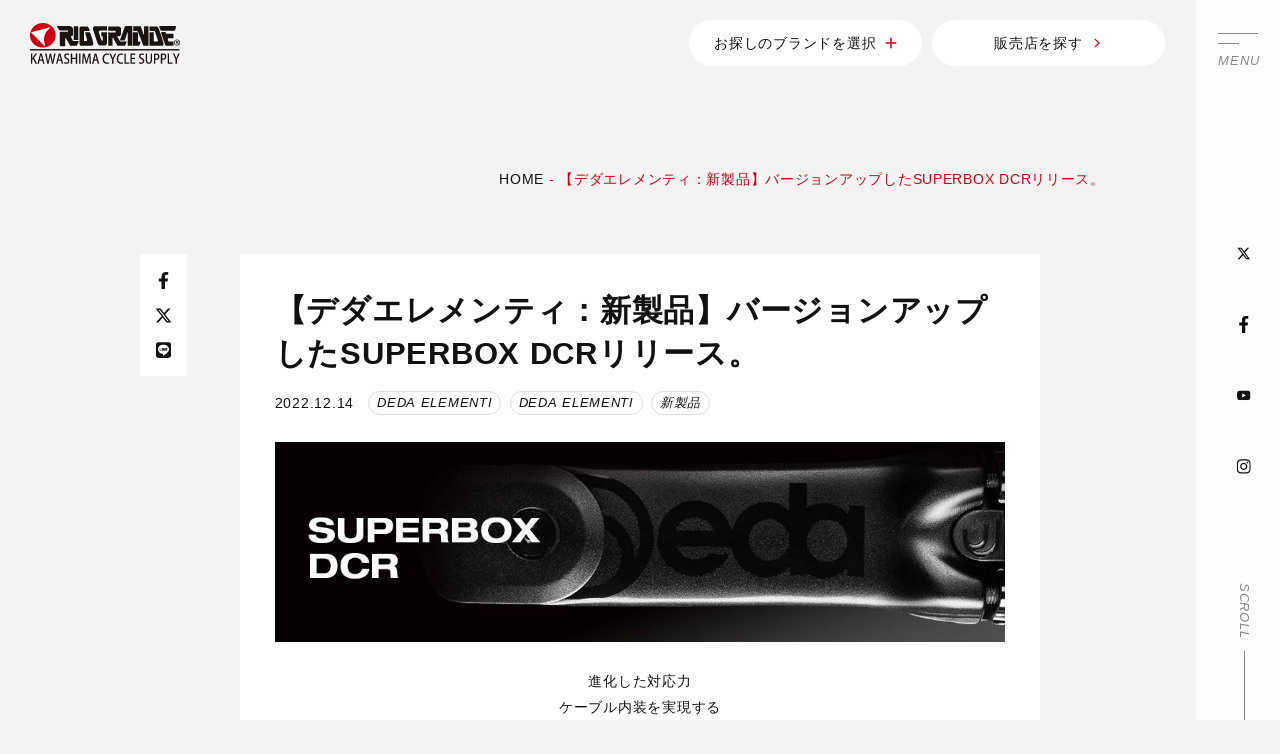

--- FILE ---
content_type: text/html; charset=UTF-8
request_url: https://www.riogrande.co.jp/topics/new/30000010213/
body_size: 14685
content:
<!DOCTYPE html>
<html prefix="og: http://ogp.me/ns#" lang="ja">
<head>
<!-- Google Tag Manager -->
<script>(function(w,d,s,l,i){w[l]=w[l]||[];w[l].push({'gtm.start':
new Date().getTime(),event:'gtm.js'});var f=d.getElementsByTagName(s)[0],
j=d.createElement(s),dl=l!='dataLayer'?'&l='+l:'';j.async=true;j.src=
'https://www.googletagmanager.com/gtm.js?id='+i+dl;f.parentNode.insertBefore(j,f);
})(window,document,'script','dataLayer','GTM-K6SKW28');</script>
<!-- End Google Tag Manager -->

<!-- 2023/12/25追加 -->
<!-- Google Tag Manager -->
<script>(function(w,d,s,l,i){w[l]=w[l]||[];w[l].push({'gtm.start':
new Date().getTime(),event:'gtm.js'});var f=d.getElementsByTagName(s)[0],
j=d.createElement(s),dl=l!='dataLayer'?'&l='+l:'';j.async=true;j.src=
'https://www.googletagmanager.com/gtm.js?id='+i+dl;f.parentNode.insertBefore(j,f);
})(window,document,'script','dataLayer','GTM-KXW6W34T');</script>
<!-- End Google Tag Manager -->

<meta charset="UTF-8">
<meta name="SKYPE_TOOLBAR" content="SKYPE_TOOLBAR_PARSER_COMPATIBLE">
<meta name="format-detection" content="telephone=no">
<meta name="viewport" content="width=device-width, initial-scale=1">
<link rel="shortcut icon" type="image/vnd.microsoft.icon" href="https://www.riogrande.co.jp/favicon.ico">
<link rel="icon" type="image/vnd.microsoft.icon" href="https://www.riogrande.co.jp/favicon.ico">
<link rel="shortcut icon" type="image/x-icon" href="https://www.riogrande.co.jp/favicon.ico">
<link rel="apple-touch-icon-precomposed" href="https://www.riogrande.co.jp/img/common/meta/webclip.png">
<meta name='robots' content='index, follow, max-image-preview:large, max-snippet:-1, max-video-preview:-1' />

	<!-- This site is optimized with the Yoast SEO plugin v19.9 - https://yoast.com/wordpress/plugins/seo/ -->
	<title>【デダエレメンティ：新製品】バージョンアップしたSUPERBOX DCRリリース。 | カワシマサイクルサプライ | スポーツサイクル&amp;パーツ輸入卸売業</title>
	<meta name="description" content="Campagnolo(カンパニョーロ)/ELITE(エリート)/fi&#039;zi:k(フィジーク)/FULCRUM(フルクラム)/PIRELLI(ピレリ)/PROFILEDESIGN(プロファイルデザイン)/SELLE POYAL(セラロイヤル)等の輸入代理店です。" />
	<link rel="canonical" href="https://www.riogrande.co.jp/topics/new/30000010213/" />
	<meta property="og:locale" content="ja_JP" />
	<meta property="og:type" content="article" />
	<meta property="og:title" content="【デダエレメンティ：新製品】バージョンアップしたSUPERBOX DCRリリース。 | カワシマサイクルサプライ | スポーツサイクル&amp;パーツ輸入卸売業" />
	<meta property="og:description" content="Campagnolo(カンパニョーロ)/ELITE(エリート)/fi&#039;zi:k(フィジーク)/FULCRUM(フルクラム)/PIRELLI(ピレリ)/PROFILEDESIGN(プロファイルデザイン)/SELLE POYAL(セラロイヤル)等の輸入代理店です。" />
	<meta property="og:url" content="https://www.riogrande.co.jp/topics/new/30000010213/" />
	<meta property="og:site_name" content="カワシマサイクルサプライ | スポーツサイクル&amp;パーツ輸入卸売業" />
	<meta property="article:published_time" content="2022-12-14T08:50:34+00:00" />
	<meta property="article:modified_time" content="2022-12-19T08:18:32+00:00" />
	<meta property="og:image" content="https://www.riogrande.co.jp/wp/wp-content/uploads/2022/12/Superbox-EC.jpg" />
	<meta property="og:image:width" content="455" />
	<meta property="og:image:height" content="303" />
	<meta property="og:image:type" content="image/jpeg" />
	<meta name="author" content="admin_riogrande" />
	<meta name="twitter:card" content="summary_large_image" />
	<script type="application/ld+json" class="yoast-schema-graph">{"@context":"https://schema.org","@graph":[{"@type":"WebPage","@id":"https://www.riogrande.co.jp/topics/new/30000010213/","url":"https://www.riogrande.co.jp/topics/new/30000010213/","name":"【デダエレメンティ：新製品】バージョンアップしたSUPERBOX DCRリリース。 | カワシマサイクルサプライ | スポーツサイクル&amp;パーツ輸入卸売業","isPartOf":{"@id":"https://www.riogrande.co.jp/#website"},"primaryImageOfPage":{"@id":"https://www.riogrande.co.jp/topics/new/30000010213/#primaryimage"},"image":{"@id":"https://www.riogrande.co.jp/topics/new/30000010213/#primaryimage"},"thumbnailUrl":"https://www.riogrande.co.jp/wp/wp-content/uploads/2022/12/Superbox-EC.jpg","datePublished":"2022-12-14T08:50:34+00:00","dateModified":"2022-12-19T08:18:32+00:00","author":{"@id":"https://www.riogrande.co.jp/#/schema/person/9ef3fcb258d9b24971145640f2b7deec"},"description":"Campagnolo(カンパニョーロ)/ELITE(エリート)/fi'zi:k(フィジーク)/FULCRUM(フルクラム)/PIRELLI(ピレリ)/PROFILEDESIGN(プロファイルデザイン)/SELLE POYAL(セラロイヤル)等の輸入代理店です。","breadcrumb":{"@id":"https://www.riogrande.co.jp/topics/new/30000010213/#breadcrumb"},"inLanguage":"ja","potentialAction":[{"@type":"ReadAction","target":["https://www.riogrande.co.jp/topics/new/30000010213/"]}]},{"@type":"ImageObject","inLanguage":"ja","@id":"https://www.riogrande.co.jp/topics/new/30000010213/#primaryimage","url":"https://www.riogrande.co.jp/wp/wp-content/uploads/2022/12/Superbox-EC.jpg","contentUrl":"https://www.riogrande.co.jp/wp/wp-content/uploads/2022/12/Superbox-EC.jpg","width":455,"height":303,"caption":"Superbox-EC"},{"@type":"BreadcrumbList","@id":"https://www.riogrande.co.jp/topics/new/30000010213/#breadcrumb","itemListElement":[{"@type":"ListItem","position":1,"name":"HOME","item":"https://www.riogrande.co.jp/"},{"@type":"ListItem","position":2,"name":"【デダエレメンティ：新製品】バージョンアップしたSUPERBOX DCRリリース。"}]},{"@type":"WebSite","@id":"https://www.riogrande.co.jp/#website","url":"https://www.riogrande.co.jp/","name":"カワシマサイクルサプライ | スポーツサイクル&パーツ輸入卸売業","description":"Campagnolo(カンパニョーロ)/ELITE(エリート)/fi&#039;zi:k(フィジーク)/FULCRUM(フルクラム)/PIRELLI(ピレリ)/PROFILEDESIGN(プロファイルデザイン)/SELLE ROYAL(セラロイヤル)等の輸入代理店です。","potentialAction":[{"@type":"SearchAction","target":{"@type":"EntryPoint","urlTemplate":"https://www.riogrande.co.jp/?s={search_term_string}"},"query-input":"required name=search_term_string"}],"inLanguage":"ja"},{"@type":"Person","@id":"https://www.riogrande.co.jp/#/schema/person/9ef3fcb258d9b24971145640f2b7deec","name":"admin_riogrande","image":{"@type":"ImageObject","inLanguage":"ja","@id":"https://www.riogrande.co.jp/#/schema/person/image/","url":"https://secure.gravatar.com/avatar/7dcb0cd247aa94896e665c337696a7be18d387a78d6d55b4854b7ff7d5925042?s=96&d=mm&r=g","contentUrl":"https://secure.gravatar.com/avatar/7dcb0cd247aa94896e665c337696a7be18d387a78d6d55b4854b7ff7d5925042?s=96&d=mm&r=g","caption":"admin_riogrande"}}]}</script>
	<!-- / Yoast SEO plugin. -->


<link rel="alternate" type="application/rss+xml" title="カワシマサイクルサプライ | スポーツサイクル&amp;パーツ輸入卸売業 &raquo; フィード" href="https://www.riogrande.co.jp/feed/" />
<link rel="alternate" type="application/rss+xml" title="カワシマサイクルサプライ | スポーツサイクル&amp;パーツ輸入卸売業 &raquo; コメントフィード" href="https://www.riogrande.co.jp/comments/feed/" />
<link rel="alternate" title="oEmbed (JSON)" type="application/json+oembed" href="https://www.riogrande.co.jp/wp-json/oembed/1.0/embed?url=https%3A%2F%2Fwww.riogrande.co.jp%2Ftopics%2Fnew%2F30000010213%2F" />
<link rel="alternate" title="oEmbed (XML)" type="text/xml+oembed" href="https://www.riogrande.co.jp/wp-json/oembed/1.0/embed?url=https%3A%2F%2Fwww.riogrande.co.jp%2Ftopics%2Fnew%2F30000010213%2F&#038;format=xml" />
<style id='wp-img-auto-sizes-contain-inline-css' type='text/css'>
img:is([sizes=auto i],[sizes^="auto," i]){contain-intrinsic-size:3000px 1500px}
/*# sourceURL=wp-img-auto-sizes-contain-inline-css */
</style>
<style id='wp-block-library-inline-css' type='text/css'>
:root{--wp-block-synced-color:#7a00df;--wp-block-synced-color--rgb:122,0,223;--wp-bound-block-color:var(--wp-block-synced-color);--wp-editor-canvas-background:#ddd;--wp-admin-theme-color:#007cba;--wp-admin-theme-color--rgb:0,124,186;--wp-admin-theme-color-darker-10:#006ba1;--wp-admin-theme-color-darker-10--rgb:0,107,160.5;--wp-admin-theme-color-darker-20:#005a87;--wp-admin-theme-color-darker-20--rgb:0,90,135;--wp-admin-border-width-focus:2px}@media (min-resolution:192dpi){:root{--wp-admin-border-width-focus:1.5px}}.wp-element-button{cursor:pointer}:root .has-very-light-gray-background-color{background-color:#eee}:root .has-very-dark-gray-background-color{background-color:#313131}:root .has-very-light-gray-color{color:#eee}:root .has-very-dark-gray-color{color:#313131}:root .has-vivid-green-cyan-to-vivid-cyan-blue-gradient-background{background:linear-gradient(135deg,#00d084,#0693e3)}:root .has-purple-crush-gradient-background{background:linear-gradient(135deg,#34e2e4,#4721fb 50%,#ab1dfe)}:root .has-hazy-dawn-gradient-background{background:linear-gradient(135deg,#faaca8,#dad0ec)}:root .has-subdued-olive-gradient-background{background:linear-gradient(135deg,#fafae1,#67a671)}:root .has-atomic-cream-gradient-background{background:linear-gradient(135deg,#fdd79a,#004a59)}:root .has-nightshade-gradient-background{background:linear-gradient(135deg,#330968,#31cdcf)}:root .has-midnight-gradient-background{background:linear-gradient(135deg,#020381,#2874fc)}:root{--wp--preset--font-size--normal:16px;--wp--preset--font-size--huge:42px}.has-regular-font-size{font-size:1em}.has-larger-font-size{font-size:2.625em}.has-normal-font-size{font-size:var(--wp--preset--font-size--normal)}.has-huge-font-size{font-size:var(--wp--preset--font-size--huge)}.has-text-align-center{text-align:center}.has-text-align-left{text-align:left}.has-text-align-right{text-align:right}.has-fit-text{white-space:nowrap!important}#end-resizable-editor-section{display:none}.aligncenter{clear:both}.items-justified-left{justify-content:flex-start}.items-justified-center{justify-content:center}.items-justified-right{justify-content:flex-end}.items-justified-space-between{justify-content:space-between}.screen-reader-text{border:0;clip-path:inset(50%);height:1px;margin:-1px;overflow:hidden;padding:0;position:absolute;width:1px;word-wrap:normal!important}.screen-reader-text:focus{background-color:#ddd;clip-path:none;color:#444;display:block;font-size:1em;height:auto;left:5px;line-height:normal;padding:15px 23px 14px;text-decoration:none;top:5px;width:auto;z-index:100000}html :where(.has-border-color){border-style:solid}html :where([style*=border-top-color]){border-top-style:solid}html :where([style*=border-right-color]){border-right-style:solid}html :where([style*=border-bottom-color]){border-bottom-style:solid}html :where([style*=border-left-color]){border-left-style:solid}html :where([style*=border-width]){border-style:solid}html :where([style*=border-top-width]){border-top-style:solid}html :where([style*=border-right-width]){border-right-style:solid}html :where([style*=border-bottom-width]){border-bottom-style:solid}html :where([style*=border-left-width]){border-left-style:solid}html :where(img[class*=wp-image-]){height:auto;max-width:100%}:where(figure){margin:0 0 1em}html :where(.is-position-sticky){--wp-admin--admin-bar--position-offset:var(--wp-admin--admin-bar--height,0px)}@media screen and (max-width:600px){html :where(.is-position-sticky){--wp-admin--admin-bar--position-offset:0px}}

/*# sourceURL=wp-block-library-inline-css */
</style><style id='wp-block-heading-inline-css' type='text/css'>
h1:where(.wp-block-heading).has-background,h2:where(.wp-block-heading).has-background,h3:where(.wp-block-heading).has-background,h4:where(.wp-block-heading).has-background,h5:where(.wp-block-heading).has-background,h6:where(.wp-block-heading).has-background{padding:1.25em 2.375em}h1.has-text-align-left[style*=writing-mode]:where([style*=vertical-lr]),h1.has-text-align-right[style*=writing-mode]:where([style*=vertical-rl]),h2.has-text-align-left[style*=writing-mode]:where([style*=vertical-lr]),h2.has-text-align-right[style*=writing-mode]:where([style*=vertical-rl]),h3.has-text-align-left[style*=writing-mode]:where([style*=vertical-lr]),h3.has-text-align-right[style*=writing-mode]:where([style*=vertical-rl]),h4.has-text-align-left[style*=writing-mode]:where([style*=vertical-lr]),h4.has-text-align-right[style*=writing-mode]:where([style*=vertical-rl]),h5.has-text-align-left[style*=writing-mode]:where([style*=vertical-lr]),h5.has-text-align-right[style*=writing-mode]:where([style*=vertical-rl]),h6.has-text-align-left[style*=writing-mode]:where([style*=vertical-lr]),h6.has-text-align-right[style*=writing-mode]:where([style*=vertical-rl]){rotate:180deg}
/*# sourceURL=https://www.riogrande.co.jp/wp/wp-includes/blocks/heading/style.min.css */
</style>
<style id='wp-block-image-inline-css' type='text/css'>
.wp-block-image>a,.wp-block-image>figure>a{display:inline-block}.wp-block-image img{box-sizing:border-box;height:auto;max-width:100%;vertical-align:bottom}@media not (prefers-reduced-motion){.wp-block-image img.hide{visibility:hidden}.wp-block-image img.show{animation:show-content-image .4s}}.wp-block-image[style*=border-radius] img,.wp-block-image[style*=border-radius]>a{border-radius:inherit}.wp-block-image.has-custom-border img{box-sizing:border-box}.wp-block-image.aligncenter{text-align:center}.wp-block-image.alignfull>a,.wp-block-image.alignwide>a{width:100%}.wp-block-image.alignfull img,.wp-block-image.alignwide img{height:auto;width:100%}.wp-block-image .aligncenter,.wp-block-image .alignleft,.wp-block-image .alignright,.wp-block-image.aligncenter,.wp-block-image.alignleft,.wp-block-image.alignright{display:table}.wp-block-image .aligncenter>figcaption,.wp-block-image .alignleft>figcaption,.wp-block-image .alignright>figcaption,.wp-block-image.aligncenter>figcaption,.wp-block-image.alignleft>figcaption,.wp-block-image.alignright>figcaption{caption-side:bottom;display:table-caption}.wp-block-image .alignleft{float:left;margin:.5em 1em .5em 0}.wp-block-image .alignright{float:right;margin:.5em 0 .5em 1em}.wp-block-image .aligncenter{margin-left:auto;margin-right:auto}.wp-block-image :where(figcaption){margin-bottom:1em;margin-top:.5em}.wp-block-image.is-style-circle-mask img{border-radius:9999px}@supports ((-webkit-mask-image:none) or (mask-image:none)) or (-webkit-mask-image:none){.wp-block-image.is-style-circle-mask img{border-radius:0;-webkit-mask-image:url('data:image/svg+xml;utf8,<svg viewBox="0 0 100 100" xmlns="http://www.w3.org/2000/svg"><circle cx="50" cy="50" r="50"/></svg>');mask-image:url('data:image/svg+xml;utf8,<svg viewBox="0 0 100 100" xmlns="http://www.w3.org/2000/svg"><circle cx="50" cy="50" r="50"/></svg>');mask-mode:alpha;-webkit-mask-position:center;mask-position:center;-webkit-mask-repeat:no-repeat;mask-repeat:no-repeat;-webkit-mask-size:contain;mask-size:contain}}:root :where(.wp-block-image.is-style-rounded img,.wp-block-image .is-style-rounded img){border-radius:9999px}.wp-block-image figure{margin:0}.wp-lightbox-container{display:flex;flex-direction:column;position:relative}.wp-lightbox-container img{cursor:zoom-in}.wp-lightbox-container img:hover+button{opacity:1}.wp-lightbox-container button{align-items:center;backdrop-filter:blur(16px) saturate(180%);background-color:#5a5a5a40;border:none;border-radius:4px;cursor:zoom-in;display:flex;height:20px;justify-content:center;opacity:0;padding:0;position:absolute;right:16px;text-align:center;top:16px;width:20px;z-index:100}@media not (prefers-reduced-motion){.wp-lightbox-container button{transition:opacity .2s ease}}.wp-lightbox-container button:focus-visible{outline:3px auto #5a5a5a40;outline:3px auto -webkit-focus-ring-color;outline-offset:3px}.wp-lightbox-container button:hover{cursor:pointer;opacity:1}.wp-lightbox-container button:focus{opacity:1}.wp-lightbox-container button:focus,.wp-lightbox-container button:hover,.wp-lightbox-container button:not(:hover):not(:active):not(.has-background){background-color:#5a5a5a40;border:none}.wp-lightbox-overlay{box-sizing:border-box;cursor:zoom-out;height:100vh;left:0;overflow:hidden;position:fixed;top:0;visibility:hidden;width:100%;z-index:100000}.wp-lightbox-overlay .close-button{align-items:center;cursor:pointer;display:flex;justify-content:center;min-height:40px;min-width:40px;padding:0;position:absolute;right:calc(env(safe-area-inset-right) + 16px);top:calc(env(safe-area-inset-top) + 16px);z-index:5000000}.wp-lightbox-overlay .close-button:focus,.wp-lightbox-overlay .close-button:hover,.wp-lightbox-overlay .close-button:not(:hover):not(:active):not(.has-background){background:none;border:none}.wp-lightbox-overlay .lightbox-image-container{height:var(--wp--lightbox-container-height);left:50%;overflow:hidden;position:absolute;top:50%;transform:translate(-50%,-50%);transform-origin:top left;width:var(--wp--lightbox-container-width);z-index:9999999999}.wp-lightbox-overlay .wp-block-image{align-items:center;box-sizing:border-box;display:flex;height:100%;justify-content:center;margin:0;position:relative;transform-origin:0 0;width:100%;z-index:3000000}.wp-lightbox-overlay .wp-block-image img{height:var(--wp--lightbox-image-height);min-height:var(--wp--lightbox-image-height);min-width:var(--wp--lightbox-image-width);width:var(--wp--lightbox-image-width)}.wp-lightbox-overlay .wp-block-image figcaption{display:none}.wp-lightbox-overlay button{background:none;border:none}.wp-lightbox-overlay .scrim{background-color:#fff;height:100%;opacity:.9;position:absolute;width:100%;z-index:2000000}.wp-lightbox-overlay.active{visibility:visible}@media not (prefers-reduced-motion){.wp-lightbox-overlay.active{animation:turn-on-visibility .25s both}.wp-lightbox-overlay.active img{animation:turn-on-visibility .35s both}.wp-lightbox-overlay.show-closing-animation:not(.active){animation:turn-off-visibility .35s both}.wp-lightbox-overlay.show-closing-animation:not(.active) img{animation:turn-off-visibility .25s both}.wp-lightbox-overlay.zoom.active{animation:none;opacity:1;visibility:visible}.wp-lightbox-overlay.zoom.active .lightbox-image-container{animation:lightbox-zoom-in .4s}.wp-lightbox-overlay.zoom.active .lightbox-image-container img{animation:none}.wp-lightbox-overlay.zoom.active .scrim{animation:turn-on-visibility .4s forwards}.wp-lightbox-overlay.zoom.show-closing-animation:not(.active){animation:none}.wp-lightbox-overlay.zoom.show-closing-animation:not(.active) .lightbox-image-container{animation:lightbox-zoom-out .4s}.wp-lightbox-overlay.zoom.show-closing-animation:not(.active) .lightbox-image-container img{animation:none}.wp-lightbox-overlay.zoom.show-closing-animation:not(.active) .scrim{animation:turn-off-visibility .4s forwards}}@keyframes show-content-image{0%{visibility:hidden}99%{visibility:hidden}to{visibility:visible}}@keyframes turn-on-visibility{0%{opacity:0}to{opacity:1}}@keyframes turn-off-visibility{0%{opacity:1;visibility:visible}99%{opacity:0;visibility:visible}to{opacity:0;visibility:hidden}}@keyframes lightbox-zoom-in{0%{transform:translate(calc((-100vw + var(--wp--lightbox-scrollbar-width))/2 + var(--wp--lightbox-initial-left-position)),calc(-50vh + var(--wp--lightbox-initial-top-position))) scale(var(--wp--lightbox-scale))}to{transform:translate(-50%,-50%) scale(1)}}@keyframes lightbox-zoom-out{0%{transform:translate(-50%,-50%) scale(1);visibility:visible}99%{visibility:visible}to{transform:translate(calc((-100vw + var(--wp--lightbox-scrollbar-width))/2 + var(--wp--lightbox-initial-left-position)),calc(-50vh + var(--wp--lightbox-initial-top-position))) scale(var(--wp--lightbox-scale));visibility:hidden}}
/*# sourceURL=https://www.riogrande.co.jp/wp/wp-includes/blocks/image/style.min.css */
</style>
<style id='wp-block-image-theme-inline-css' type='text/css'>
:root :where(.wp-block-image figcaption){color:#555;font-size:13px;text-align:center}.is-dark-theme :root :where(.wp-block-image figcaption){color:#ffffffa6}.wp-block-image{margin:0 0 1em}
/*# sourceURL=https://www.riogrande.co.jp/wp/wp-includes/blocks/image/theme.min.css */
</style>
<style id='wp-block-columns-inline-css' type='text/css'>
.wp-block-columns{box-sizing:border-box;display:flex;flex-wrap:wrap!important}@media (min-width:782px){.wp-block-columns{flex-wrap:nowrap!important}}.wp-block-columns{align-items:normal!important}.wp-block-columns.are-vertically-aligned-top{align-items:flex-start}.wp-block-columns.are-vertically-aligned-center{align-items:center}.wp-block-columns.are-vertically-aligned-bottom{align-items:flex-end}@media (max-width:781px){.wp-block-columns:not(.is-not-stacked-on-mobile)>.wp-block-column{flex-basis:100%!important}}@media (min-width:782px){.wp-block-columns:not(.is-not-stacked-on-mobile)>.wp-block-column{flex-basis:0;flex-grow:1}.wp-block-columns:not(.is-not-stacked-on-mobile)>.wp-block-column[style*=flex-basis]{flex-grow:0}}.wp-block-columns.is-not-stacked-on-mobile{flex-wrap:nowrap!important}.wp-block-columns.is-not-stacked-on-mobile>.wp-block-column{flex-basis:0;flex-grow:1}.wp-block-columns.is-not-stacked-on-mobile>.wp-block-column[style*=flex-basis]{flex-grow:0}:where(.wp-block-columns){margin-bottom:1.75em}:where(.wp-block-columns.has-background){padding:1.25em 2.375em}.wp-block-column{flex-grow:1;min-width:0;overflow-wrap:break-word;word-break:break-word}.wp-block-column.is-vertically-aligned-top{align-self:flex-start}.wp-block-column.is-vertically-aligned-center{align-self:center}.wp-block-column.is-vertically-aligned-bottom{align-self:flex-end}.wp-block-column.is-vertically-aligned-stretch{align-self:stretch}.wp-block-column.is-vertically-aligned-bottom,.wp-block-column.is-vertically-aligned-center,.wp-block-column.is-vertically-aligned-top{width:100%}
/*# sourceURL=https://www.riogrande.co.jp/wp/wp-includes/blocks/columns/style.min.css */
</style>
<style id='wp-block-paragraph-inline-css' type='text/css'>
.is-small-text{font-size:.875em}.is-regular-text{font-size:1em}.is-large-text{font-size:2.25em}.is-larger-text{font-size:3em}.has-drop-cap:not(:focus):first-letter{float:left;font-size:8.4em;font-style:normal;font-weight:100;line-height:.68;margin:.05em .1em 0 0;text-transform:uppercase}body.rtl .has-drop-cap:not(:focus):first-letter{float:none;margin-left:.1em}p.has-drop-cap.has-background{overflow:hidden}:root :where(p.has-background){padding:1.25em 2.375em}:where(p.has-text-color:not(.has-link-color)) a{color:inherit}p.has-text-align-left[style*="writing-mode:vertical-lr"],p.has-text-align-right[style*="writing-mode:vertical-rl"]{rotate:180deg}
/*# sourceURL=https://www.riogrande.co.jp/wp/wp-includes/blocks/paragraph/style.min.css */
</style>
<style id='wp-block-separator-inline-css' type='text/css'>
@charset "UTF-8";.wp-block-separator{border:none;border-top:2px solid}:root :where(.wp-block-separator.is-style-dots){height:auto;line-height:1;text-align:center}:root :where(.wp-block-separator.is-style-dots):before{color:currentColor;content:"···";font-family:serif;font-size:1.5em;letter-spacing:2em;padding-left:2em}.wp-block-separator.is-style-dots{background:none!important;border:none!important}
/*# sourceURL=https://www.riogrande.co.jp/wp/wp-includes/blocks/separator/style.min.css */
</style>
<style id='wp-block-separator-theme-inline-css' type='text/css'>
.wp-block-separator.has-css-opacity{opacity:.4}.wp-block-separator{border:none;border-bottom:2px solid;margin-left:auto;margin-right:auto}.wp-block-separator.has-alpha-channel-opacity{opacity:1}.wp-block-separator:not(.is-style-wide):not(.is-style-dots){width:100px}.wp-block-separator.has-background:not(.is-style-dots){border-bottom:none;height:1px}.wp-block-separator.has-background:not(.is-style-wide):not(.is-style-dots){height:2px}
/*# sourceURL=https://www.riogrande.co.jp/wp/wp-includes/blocks/separator/theme.min.css */
</style>
<style id='global-styles-inline-css' type='text/css'>
:root{--wp--preset--aspect-ratio--square: 1;--wp--preset--aspect-ratio--4-3: 4/3;--wp--preset--aspect-ratio--3-4: 3/4;--wp--preset--aspect-ratio--3-2: 3/2;--wp--preset--aspect-ratio--2-3: 2/3;--wp--preset--aspect-ratio--16-9: 16/9;--wp--preset--aspect-ratio--9-16: 9/16;--wp--preset--color--black: #000000;--wp--preset--color--cyan-bluish-gray: #abb8c3;--wp--preset--color--white: #ffffff;--wp--preset--color--pale-pink: #f78da7;--wp--preset--color--vivid-red: #cf2e2e;--wp--preset--color--luminous-vivid-orange: #ff6900;--wp--preset--color--luminous-vivid-amber: #fcb900;--wp--preset--color--light-green-cyan: #7bdcb5;--wp--preset--color--vivid-green-cyan: #00d084;--wp--preset--color--pale-cyan-blue: #8ed1fc;--wp--preset--color--vivid-cyan-blue: #0693e3;--wp--preset--color--vivid-purple: #9b51e0;--wp--preset--gradient--vivid-cyan-blue-to-vivid-purple: linear-gradient(135deg,rgb(6,147,227) 0%,rgb(155,81,224) 100%);--wp--preset--gradient--light-green-cyan-to-vivid-green-cyan: linear-gradient(135deg,rgb(122,220,180) 0%,rgb(0,208,130) 100%);--wp--preset--gradient--luminous-vivid-amber-to-luminous-vivid-orange: linear-gradient(135deg,rgb(252,185,0) 0%,rgb(255,105,0) 100%);--wp--preset--gradient--luminous-vivid-orange-to-vivid-red: linear-gradient(135deg,rgb(255,105,0) 0%,rgb(207,46,46) 100%);--wp--preset--gradient--very-light-gray-to-cyan-bluish-gray: linear-gradient(135deg,rgb(238,238,238) 0%,rgb(169,184,195) 100%);--wp--preset--gradient--cool-to-warm-spectrum: linear-gradient(135deg,rgb(74,234,220) 0%,rgb(151,120,209) 20%,rgb(207,42,186) 40%,rgb(238,44,130) 60%,rgb(251,105,98) 80%,rgb(254,248,76) 100%);--wp--preset--gradient--blush-light-purple: linear-gradient(135deg,rgb(255,206,236) 0%,rgb(152,150,240) 100%);--wp--preset--gradient--blush-bordeaux: linear-gradient(135deg,rgb(254,205,165) 0%,rgb(254,45,45) 50%,rgb(107,0,62) 100%);--wp--preset--gradient--luminous-dusk: linear-gradient(135deg,rgb(255,203,112) 0%,rgb(199,81,192) 50%,rgb(65,88,208) 100%);--wp--preset--gradient--pale-ocean: linear-gradient(135deg,rgb(255,245,203) 0%,rgb(182,227,212) 50%,rgb(51,167,181) 100%);--wp--preset--gradient--electric-grass: linear-gradient(135deg,rgb(202,248,128) 0%,rgb(113,206,126) 100%);--wp--preset--gradient--midnight: linear-gradient(135deg,rgb(2,3,129) 0%,rgb(40,116,252) 100%);--wp--preset--font-size--small: 13px;--wp--preset--font-size--medium: 20px;--wp--preset--font-size--large: 36px;--wp--preset--font-size--x-large: 42px;--wp--preset--spacing--20: 0.44rem;--wp--preset--spacing--30: 0.67rem;--wp--preset--spacing--40: 1rem;--wp--preset--spacing--50: 1.5rem;--wp--preset--spacing--60: 2.25rem;--wp--preset--spacing--70: 3.38rem;--wp--preset--spacing--80: 5.06rem;--wp--preset--shadow--natural: 6px 6px 9px rgba(0, 0, 0, 0.2);--wp--preset--shadow--deep: 12px 12px 50px rgba(0, 0, 0, 0.4);--wp--preset--shadow--sharp: 6px 6px 0px rgba(0, 0, 0, 0.2);--wp--preset--shadow--outlined: 6px 6px 0px -3px rgb(255, 255, 255), 6px 6px rgb(0, 0, 0);--wp--preset--shadow--crisp: 6px 6px 0px rgb(0, 0, 0);}:where(.is-layout-flex){gap: 0.5em;}:where(.is-layout-grid){gap: 0.5em;}body .is-layout-flex{display: flex;}.is-layout-flex{flex-wrap: wrap;align-items: center;}.is-layout-flex > :is(*, div){margin: 0;}body .is-layout-grid{display: grid;}.is-layout-grid > :is(*, div){margin: 0;}:where(.wp-block-columns.is-layout-flex){gap: 2em;}:where(.wp-block-columns.is-layout-grid){gap: 2em;}:where(.wp-block-post-template.is-layout-flex){gap: 1.25em;}:where(.wp-block-post-template.is-layout-grid){gap: 1.25em;}.has-black-color{color: var(--wp--preset--color--black) !important;}.has-cyan-bluish-gray-color{color: var(--wp--preset--color--cyan-bluish-gray) !important;}.has-white-color{color: var(--wp--preset--color--white) !important;}.has-pale-pink-color{color: var(--wp--preset--color--pale-pink) !important;}.has-vivid-red-color{color: var(--wp--preset--color--vivid-red) !important;}.has-luminous-vivid-orange-color{color: var(--wp--preset--color--luminous-vivid-orange) !important;}.has-luminous-vivid-amber-color{color: var(--wp--preset--color--luminous-vivid-amber) !important;}.has-light-green-cyan-color{color: var(--wp--preset--color--light-green-cyan) !important;}.has-vivid-green-cyan-color{color: var(--wp--preset--color--vivid-green-cyan) !important;}.has-pale-cyan-blue-color{color: var(--wp--preset--color--pale-cyan-blue) !important;}.has-vivid-cyan-blue-color{color: var(--wp--preset--color--vivid-cyan-blue) !important;}.has-vivid-purple-color{color: var(--wp--preset--color--vivid-purple) !important;}.has-black-background-color{background-color: var(--wp--preset--color--black) !important;}.has-cyan-bluish-gray-background-color{background-color: var(--wp--preset--color--cyan-bluish-gray) !important;}.has-white-background-color{background-color: var(--wp--preset--color--white) !important;}.has-pale-pink-background-color{background-color: var(--wp--preset--color--pale-pink) !important;}.has-vivid-red-background-color{background-color: var(--wp--preset--color--vivid-red) !important;}.has-luminous-vivid-orange-background-color{background-color: var(--wp--preset--color--luminous-vivid-orange) !important;}.has-luminous-vivid-amber-background-color{background-color: var(--wp--preset--color--luminous-vivid-amber) !important;}.has-light-green-cyan-background-color{background-color: var(--wp--preset--color--light-green-cyan) !important;}.has-vivid-green-cyan-background-color{background-color: var(--wp--preset--color--vivid-green-cyan) !important;}.has-pale-cyan-blue-background-color{background-color: var(--wp--preset--color--pale-cyan-blue) !important;}.has-vivid-cyan-blue-background-color{background-color: var(--wp--preset--color--vivid-cyan-blue) !important;}.has-vivid-purple-background-color{background-color: var(--wp--preset--color--vivid-purple) !important;}.has-black-border-color{border-color: var(--wp--preset--color--black) !important;}.has-cyan-bluish-gray-border-color{border-color: var(--wp--preset--color--cyan-bluish-gray) !important;}.has-white-border-color{border-color: var(--wp--preset--color--white) !important;}.has-pale-pink-border-color{border-color: var(--wp--preset--color--pale-pink) !important;}.has-vivid-red-border-color{border-color: var(--wp--preset--color--vivid-red) !important;}.has-luminous-vivid-orange-border-color{border-color: var(--wp--preset--color--luminous-vivid-orange) !important;}.has-luminous-vivid-amber-border-color{border-color: var(--wp--preset--color--luminous-vivid-amber) !important;}.has-light-green-cyan-border-color{border-color: var(--wp--preset--color--light-green-cyan) !important;}.has-vivid-green-cyan-border-color{border-color: var(--wp--preset--color--vivid-green-cyan) !important;}.has-pale-cyan-blue-border-color{border-color: var(--wp--preset--color--pale-cyan-blue) !important;}.has-vivid-cyan-blue-border-color{border-color: var(--wp--preset--color--vivid-cyan-blue) !important;}.has-vivid-purple-border-color{border-color: var(--wp--preset--color--vivid-purple) !important;}.has-vivid-cyan-blue-to-vivid-purple-gradient-background{background: var(--wp--preset--gradient--vivid-cyan-blue-to-vivid-purple) !important;}.has-light-green-cyan-to-vivid-green-cyan-gradient-background{background: var(--wp--preset--gradient--light-green-cyan-to-vivid-green-cyan) !important;}.has-luminous-vivid-amber-to-luminous-vivid-orange-gradient-background{background: var(--wp--preset--gradient--luminous-vivid-amber-to-luminous-vivid-orange) !important;}.has-luminous-vivid-orange-to-vivid-red-gradient-background{background: var(--wp--preset--gradient--luminous-vivid-orange-to-vivid-red) !important;}.has-very-light-gray-to-cyan-bluish-gray-gradient-background{background: var(--wp--preset--gradient--very-light-gray-to-cyan-bluish-gray) !important;}.has-cool-to-warm-spectrum-gradient-background{background: var(--wp--preset--gradient--cool-to-warm-spectrum) !important;}.has-blush-light-purple-gradient-background{background: var(--wp--preset--gradient--blush-light-purple) !important;}.has-blush-bordeaux-gradient-background{background: var(--wp--preset--gradient--blush-bordeaux) !important;}.has-luminous-dusk-gradient-background{background: var(--wp--preset--gradient--luminous-dusk) !important;}.has-pale-ocean-gradient-background{background: var(--wp--preset--gradient--pale-ocean) !important;}.has-electric-grass-gradient-background{background: var(--wp--preset--gradient--electric-grass) !important;}.has-midnight-gradient-background{background: var(--wp--preset--gradient--midnight) !important;}.has-small-font-size{font-size: var(--wp--preset--font-size--small) !important;}.has-medium-font-size{font-size: var(--wp--preset--font-size--medium) !important;}.has-large-font-size{font-size: var(--wp--preset--font-size--large) !important;}.has-x-large-font-size{font-size: var(--wp--preset--font-size--x-large) !important;}
:where(.wp-block-columns.is-layout-flex){gap: 2em;}:where(.wp-block-columns.is-layout-grid){gap: 2em;}
/*# sourceURL=global-styles-inline-css */
</style>
<style id='core-block-supports-inline-css' type='text/css'>
.wp-container-core-columns-is-layout-9d6595d7{flex-wrap:nowrap;}
/*# sourceURL=core-block-supports-inline-css */
</style>

<style id='classic-theme-styles-inline-css' type='text/css'>
/*! This file is auto-generated */
.wp-block-button__link{color:#fff;background-color:#32373c;border-radius:9999px;box-shadow:none;text-decoration:none;padding:calc(.667em + 2px) calc(1.333em + 2px);font-size:1.125em}.wp-block-file__button{background:#32373c;color:#fff;text-decoration:none}
/*# sourceURL=/wp-includes/css/classic-themes.min.css */
</style>
<link rel='stylesheet' id='wp-pagenavi-css' href='https://www.riogrande.co.jp/wp/wp-content/plugins/wp-pagenavi/pagenavi-css.css' type='text/css' media='all' />
<link rel='stylesheet' id='default-css' href='https://www.riogrande.co.jp/dist/css/style.min.css' type='text/css' media='all' />
<link rel='stylesheet' id='builtin-css' href='https://www.riogrande.co.jp/wp/wp-content/themes/uniontheme/style.css' type='text/css' media='all' />
<link rel="https://api.w.org/" href="https://www.riogrande.co.jp/wp-json/" /><link rel="alternate" title="JSON" type="application/json" href="https://www.riogrande.co.jp/wp-json/wp/v2/posts/30000010213" /><link rel="icon" href="https://www.riogrande.co.jp/wp/wp-content/uploads/2025/02/cropped-siteicon-1-32x32.png" sizes="32x32" />
<link rel="icon" href="https://www.riogrande.co.jp/wp/wp-content/uploads/2025/02/cropped-siteicon-1-192x192.png" sizes="192x192" />
<link rel="apple-touch-icon" href="https://www.riogrande.co.jp/wp/wp-content/uploads/2025/02/cropped-siteicon-1-180x180.png" />
<meta name="msapplication-TileImage" content="https://www.riogrande.co.jp/wp/wp-content/uploads/2025/02/cropped-siteicon-1-270x270.png" />
		<style type="text/css" id="wp-custom-css">
			/* ELITE TUOのページ内動画の位置調整 https://www.riogrande.co.jp/products/1002960001/ */
#page > main > div.wp-block-columns.are-vertically-aligned-center.is-layout-flex.wp-container-core-columns-is-layout-1.wp-block-columns-is-layout-flex{
	width: 80%;
    margin: 0 auto;
}
#page > main > div.wp-block-columns.are-vertically-aligned-center.is-layout-flex.wp-container-core-columns-is-layout-1.wp-block-columns-is-layout-flex > div:nth-child(1) > figure > div > iframe{
display: block;
    margin: 0 auto;}
#page > main > div.wp-block-columns.are-vertically-aligned-center.is-layout-flex.wp-container-core-columns-is-layout-1.wp-block-columns-is-layout-flex > div:nth-child(2) > figure > div > iframe{
display: block;
    margin: 0 auto;}
		</style>
		

</head>

<body class="wp-singular post-template-default single single-post postid-30000010213 single-format-standard wp-theme-uniontheme">
<!-- Google Tag Manager (noscript) -->
<noscript><iframe src="https://www.googletagmanager.com/ns.html?id=GTM-K6SKW28"
height="0" width="0" style="display:none;visibility:hidden"></iframe></noscript>
<!-- End Google Tag Manager (noscript) -->

<!-- 2023/12/25追加 -->
<!-- Google Tag Manager (noscript) -->
<noscript><iframe src="https://www.googletagmanager.com/ns.html?id=GTM-KXW6W34T"
height="0" width="0" style="display:none;visibility:hidden"></iframe></noscript>
<!-- End Google Tag Manager (noscript) -->

<div id="page" class=" ">

<div id="js-drawer" class="c-drawer">
  <div class="c-container">
    <nav class="c-drawer__inner">
      <ul class="c-drawer__list">
        <li><a href="https://www.riogrande.co.jp/topics">
          <span class="c-drawer__list__ja">トピックス</span>
          <span class="c-drawer__list__en">Topics</span>
          <i class="c-ico"><img src="https://www.riogrande.co.jp/img/common/ico/angle-right-light.svg" class="js-svg" alt=""></i>
        </a></li>
        <li><a href="https://www.riogrande.co.jp/search_shop">
          <span class="c-drawer__list__ja">販売店を探す</span>
          <span class="c-drawer__list__en">SHOP LIST</span>
          <i class="c-ico"><img src="https://www.riogrande.co.jp/img/common/ico/angle-right-light.svg" class="js-svg" alt=""></i>
        </a></li>
        <li><a href="https://www.riogrande.co.jp/brand">
          <span class="c-drawer__list__ja">ブランドを探す</span>
          <span class="c-drawer__list__en">brand</span>
          <i class="c-ico"><img src="https://www.riogrande.co.jp/img/common/ico/angle-right-light.svg" class="js-svg" alt=""></i>
        </a></li>
        <li><a href="https://www.riogrande.co.jp/products">
          <span class="c-drawer__list__ja">製品一覧</span>
          <span class="c-drawer__list__en">products</span>
          <i class="c-ico"><img src="https://www.riogrande.co.jp/img/common/ico/angle-right-light.svg" class="js-svg" alt=""></i>
        </a></li>
        <li><a href="https://www.riogrande.co.jp/column">
          <span class="c-drawer__list__ja">コラム</span>
          <span class="c-drawer__list__en">THE ANSWER</span>
          <i class="c-ico"><img src="https://www.riogrande.co.jp/img/common/ico/angle-right-light.svg" class="js-svg" alt=""></i>
        </a></li>
        <li><a href="https://www.riogrande.co.jp/channel">
          <span class="c-drawer__list__ja">動画一覧</span>
          <span class="c-drawer__list__en -small">KAWASHIMA cycle CHANNEL</span>
          <i class="c-ico"><img src="https://www.riogrande.co.jp/img/common/ico/angle-right-light.svg" class="js-svg" alt=""></i>
        </a></li>
      </ul>
      <ul class="c-drawer__sub">
        <li><a href="https://www.riogrande.co.jp/company"><i class="c-ico"><img src="https://www.riogrande.co.jp/img/common/ico/angle-right-light.svg" class="js-svg" alt=""></i> 会社案内</a></li>
        <li><a href="https://www.riogrande.co.jp/quality"><i class="c-ico"><img src="https://www.riogrande.co.jp/img/common/ico/angle-right-light.svg" class="js-svg" alt=""></i> 品質保証規定</a></li>
        <li><a href="https://www.riogrande.co.jp/privacy"><i class="c-ico"><img src="https://www.riogrande.co.jp/img/common/ico/angle-right-light.svg" class="js-svg" alt=""></i> プライバシーポリシー</a></li>
        <li><a href="https://www.riogrande.co.jp/contact"><i class="c-ico"><img src="https://www.riogrande.co.jp/img/common/ico/angle-right-light.svg" class="js-svg" alt=""></i> お問い合わせ</a></li>
        <li><a href="https://www.riogrande.co.jp/topics/news/30000017802/"><i class="c-ico"><img src="https://www.riogrande.co.jp/img/common/ico/angle-right-light.svg" class="js-svg" alt=""></i> 採用情報</a></li>
      </ul>
    <!-- /.c-drawer__inner --></nav>
  </div>
</div><div class="c-fixed_side js-fixed_side ">
  <div class="c-hamburger js-hamburger">
    <span>MENU</span>
  </div>
  <ul class="c-fixed_side__sns">
    <li><a href="https://twitter.com/riogrande_kawa" target="_blank"><i class="c-ico"><img loading="lazy" src="https://www.riogrande.co.jp/img/common/ico/x-twitter.svg" class="js-svg" alt=""></i></a></li>
    <li><a href="https://www.facebook.com/kawashimacyclesupply/" target="_blank"><i class="c-ico"><img loading="lazy" src="https://www.riogrande.co.jp/img/common/ico/facebook-f-brands.svg" class="js-svg" alt=""></i></a></li>
    <li><a href="https://www.youtube.com/channel/UCuRspSlvnamKcH-kL4R8G5A" target="_blank"><i class="c-ico"><img loading="lazy" src="https://www.riogrande.co.jp/img/common/ico/youtube-brands.svg" class="js-svg" alt=""></i></a></li>
    <li><a href="https://www.instagram.com/riogrande_kawa/" target="_blank"><i class="c-ico"><img loading="lazy" src="https://www.riogrande.co.jp/img/common/ico/instagram-brands.svg" class="js-svg" alt=""></i></a></li>
  </ul>
  <div class="c-fixed_side__scroll">scroll</div>
<!-- /.c-fixed_side --></div>
<header id="js-header" class="l-header is-lower">
  <div class="l-header__inner">
					<div class="l-header__logo"><a href="https://www.riogrande.co.jp/">
				<picture>
					<source srcset="https://www.riogrande.co.jp/img/common/logo/logo_black.svg" alt="カワシマサイクルサプライ | スポーツサイクル&amp;パーツ輸入卸売業" media="(min-width: 1024px)">
					<img src="https://www.riogrande.co.jp/img/common/logo/logo_black.svg" alt="カワシマサイクルサプライ | スポーツサイクル&amp;パーツ輸入卸売業">
				<picture>
			</a></div>
		    <div class="l-header__info">
      <div class="l-header__info__button c-button01 -plus js-modal_button">
        <span>お探しのブランドを選択<i class="c-ico"><img src="https://www.riogrande.co.jp/img/common/ico/plus-regular.svg" class="js-svg" alt=""></i></span>
      </div>
      <div class="l-header__info__button c-button01">
        <a href="https://www.riogrande.co.jp/search_shop">販売店を探す<i class="c-ico"><img src="https://www.riogrande.co.jp/img/common/ico/angle-right-light.svg" class="js-svg" alt=""></i></a>
      </div>
    </div>
    <div class="c-hamburger js-hamburger ">
      <span>MENU</span>
    </div>
  </div>
<!-- / .l-header --></header>
<main class="l-main">

<div class="c-crumbs">
  <div class="c-container">
  <p id="breadcrumbs"><span><span><a href="https://www.riogrande.co.jp/">HOME</a> - <span class="breadcrumb_last" aria-current="page">【デダエレメンティ：新製品】バージョンアップしたSUPERBOX DCRリリース。</span></span></span></p>  </div>
</div>

<section class="p-topics_detail">
  <div class="c-container">
    <div class="p-topics_detail__side">
      <ul class="p-topics_detail__sns">
        <li><a href="//www.facebook.com/sharer/sharer.php?u=https://www.riogrande.co.jp/topics/new/30000010213/" target="_blank"><i class="c-ico"><img loading="lazy" src="https://www.riogrande.co.jp/img/common/ico/facebook-f-brands.svg" class="js-svg" alt=""></i></a></li>
        <li><a href="//twitter.com/share?url=https://www.riogrande.co.jp/topics/new/30000010213/" target="_blank"><i class="c-ico"><img loading="lazy" src="https://www.riogrande.co.jp/img/common/ico/x-twitter.svg" class="js-svg" alt=""></i></a></li>
        <li><a href="//line.me/R/msg/text/?https://www.riogrande.co.jp/topics/new/30000010213/" target="_blank"><i class="c-ico"><img loading="lazy" src="https://www.riogrande.co.jp/img/common/ico/line-brands.svg" class="js-svg" alt=""></i></a></li>
      </ul>
    </div>
    <article class="p-topics_detail__post -small">
      <div class="c-post_body__head">
        <h1>【デダエレメンティ：新製品】バージョンアップしたSUPERBOX DCRリリース。</h1>
        <div class="c-flex -align_center">
          <time datatime="2022.12.14" class="c-date">2022.12.14</time>
          <ul class="c-label_list">
                                    <li class="c-label01">DEDA ELEMENTI</li>
                                                <li class="c-label01">DEDA ELEMENTI</li>
                                                <li class="c-label01">新製品</li>
                      </ul>
        </div>
      </div>
      <div class="c-post_body">
        
<p></p>



<figure class="wp-block-image size-full"><img fetchpriority="high" decoding="async" width="1024" height="281" src="https://www.riogrande.co.jp/wp/wp-content/uploads/2022/12/Superbox-header-banner.jpg" alt="" class="wp-image-30000010214" srcset="https://www.riogrande.co.jp/wp/wp-content/uploads/2022/12/Superbox-header-banner.jpg 1024w, https://www.riogrande.co.jp/wp/wp-content/uploads/2022/12/Superbox-header-banner-300x82.jpg 300w, https://www.riogrande.co.jp/wp/wp-content/uploads/2022/12/Superbox-header-banner-768x211.jpg 768w" sizes="(max-width: 1024px) 100vw, 1024px" /></figure>



<p></p>



<p class="has-text-align-center">進化した対応力<br>ケーブル内装を実現する<br>SUPERBOX DCR</p>



<p></p>



<figure class="wp-block-image size-full"><img decoding="async" width="935" height="90" src="https://www.riogrande.co.jp/wp/wp-content/uploads/2022/11/DEDA-LOGO.png" alt="DEDA-LOGO" class="wp-image-30000009584" srcset="https://www.riogrande.co.jp/wp/wp-content/uploads/2022/11/DEDA-LOGO.png 935w, https://www.riogrande.co.jp/wp/wp-content/uploads/2022/11/DEDA-LOGO-300x29.png 300w, https://www.riogrande.co.jp/wp/wp-content/uploads/2022/11/DEDA-LOGO-768x74.png 768w" sizes="(max-width: 935px) 100vw, 935px" /></figure>



<figure class="wp-block-image size-full"><img decoding="async" width="1024" height="600" src="https://www.riogrande.co.jp/wp/wp-content/uploads/2022/12/Superbox-IMAGE01.jpg" alt="" class="wp-image-30000010215" srcset="https://www.riogrande.co.jp/wp/wp-content/uploads/2022/12/Superbox-IMAGE01.jpg 1024w, https://www.riogrande.co.jp/wp/wp-content/uploads/2022/12/Superbox-IMAGE01-300x176.jpg 300w, https://www.riogrande.co.jp/wp/wp-content/uploads/2022/12/Superbox-IMAGE01-768x450.jpg 768w" sizes="(max-width: 1024px) 100vw, 1024px" /></figure>



<h3 class="wp-block-heading">DCR 進化する適応力</h3>



<p>今回アップデートを果たしたSUPERBOX DCR（スーパーボックス DCR）は、1つのステムで4通りのケーブル・ルーティングに対応。油圧ブレーキホース用の穴とエレクトリックシフトケーブルを沿わせるスリットを追加したことにより、従来品では対応しなかった丸形フォークコラムでのDCRインターナルケーブルルーティングを可能としました。付属のS-DCRカバーを使用することで、ステム下にケーブルを沿わせてコラム付近から内装するセミインターナルケーブルルーティングにも対応。また、様々なカテゴリーのバイクでの使用を考慮し、サイズ展開も拡充され、益々ユーザーが選びやすく使いやすいアイテムへと進化しました。</p>



<div class="wp-block-columns is-layout-flex wp-container-core-columns-is-layout-9d6595d7 wp-block-columns-is-layout-flex">
<div class="wp-block-column is-layout-flow wp-block-column-is-layout-flow">
<figure class="wp-block-image size-full"><img loading="lazy" decoding="async" width="900" height="900" src="https://www.riogrande.co.jp/wp/wp-content/uploads/2022/12/Superbox-IMAGE02.jpg" alt="" class="wp-image-30000010218" srcset="https://www.riogrande.co.jp/wp/wp-content/uploads/2022/12/Superbox-IMAGE02.jpg 900w, https://www.riogrande.co.jp/wp/wp-content/uploads/2022/12/Superbox-IMAGE02-300x300.jpg 300w, https://www.riogrande.co.jp/wp/wp-content/uploads/2022/12/Superbox-IMAGE02-768x768.jpg 768w, https://www.riogrande.co.jp/wp/wp-content/uploads/2022/12/Superbox-IMAGE02-340x340.jpg 340w" sizes="auto, (max-width: 900px) 100vw, 900px" /></figure>
</div>



<div class="wp-block-column is-layout-flow wp-block-column-is-layout-flow">
<figure class="wp-block-image size-full"><img loading="lazy" decoding="async" width="900" height="900" src="https://www.riogrande.co.jp/wp/wp-content/uploads/2022/12/Superbox-IMAGE03.jpg" alt="" class="wp-image-30000010219" srcset="https://www.riogrande.co.jp/wp/wp-content/uploads/2022/12/Superbox-IMAGE03.jpg 900w, https://www.riogrande.co.jp/wp/wp-content/uploads/2022/12/Superbox-IMAGE03-300x300.jpg 300w, https://www.riogrande.co.jp/wp/wp-content/uploads/2022/12/Superbox-IMAGE03-768x768.jpg 768w, https://www.riogrande.co.jp/wp/wp-content/uploads/2022/12/Superbox-IMAGE03-340x340.jpg 340w" sizes="auto, (max-width: 900px) 100vw, 900px" /></figure>
</div>
</div>



<p>今やエアロバイクだけでなく、新たにリリースされるほとんどのバイクが様々な手法でケーブル内装を可能にしています。ロードバイクではディスクブレーキがメインストリームのポジションを獲得し、普及価格帯の電動グループセットの登場と共に、ケーブルが一切露出しない完全内装を果たしたバイクも数多く登場。元来自由度が高く、カスタムの際は真っ先に手を付けられていたコックピット周りは、専用設計のハンドル・ステムの使用を前提に設計されるケースが多くなっています。<br>DEDAELEMENTIのDCRシステムを採用したハンドル・ステムは、多くのフレームに適応しており、乗り換え時やポジションの変更が必要な場合も、微調整が可能になります。</p>



<p></p>



<div class="wp-block-columns is-layout-flex wp-container-core-columns-is-layout-9d6595d7 wp-block-columns-is-layout-flex">
<div class="wp-block-column is-layout-flow wp-block-column-is-layout-flow">
<figure class="wp-block-image size-full"><img loading="lazy" decoding="async" width="900" height="597" src="https://www.riogrande.co.jp/wp/wp-content/uploads/2022/12/DCR-1.jpg" alt="" class="wp-image-30000010228" srcset="https://www.riogrande.co.jp/wp/wp-content/uploads/2022/12/DCR-1.jpg 900w, https://www.riogrande.co.jp/wp/wp-content/uploads/2022/12/DCR-1-300x199.jpg 300w, https://www.riogrande.co.jp/wp/wp-content/uploads/2022/12/DCR-1-530x353.jpg 530w, https://www.riogrande.co.jp/wp/wp-content/uploads/2022/12/DCR-1-768x509.jpg 768w" sizes="auto, (max-width: 900px) 100vw, 900px" /><figcaption class="wp-element-caption">DCR</figcaption></figure>
</div>



<div class="wp-block-column is-layout-flow wp-block-column-is-layout-flow">
<figure class="wp-block-image size-full"><img loading="lazy" decoding="async" width="900" height="597" src="https://www.riogrande.co.jp/wp/wp-content/uploads/2022/12/S-DCR-1.jpg" alt="" class="wp-image-30000010229" srcset="https://www.riogrande.co.jp/wp/wp-content/uploads/2022/12/S-DCR-1.jpg 900w, https://www.riogrande.co.jp/wp/wp-content/uploads/2022/12/S-DCR-1-300x199.jpg 300w, https://www.riogrande.co.jp/wp/wp-content/uploads/2022/12/S-DCR-1-530x353.jpg 530w, https://www.riogrande.co.jp/wp/wp-content/uploads/2022/12/S-DCR-1-768x509.jpg 768w" sizes="auto, (max-width: 900px) 100vw, 900px" /><figcaption class="wp-element-caption">S-DCR</figcaption></figure>
</div>
</div>



<div class="wp-block-columns is-layout-flex wp-container-core-columns-is-layout-9d6595d7 wp-block-columns-is-layout-flex">
<div class="wp-block-column is-layout-flow wp-block-column-is-layout-flow">
<figure class="wp-block-image size-full"><img loading="lazy" decoding="async" width="900" height="597" src="https://www.riogrande.co.jp/wp/wp-content/uploads/2022/12/DIRECT-1.jpg" alt="" class="wp-image-30000010230" srcset="https://www.riogrande.co.jp/wp/wp-content/uploads/2022/12/DIRECT-1.jpg 900w, https://www.riogrande.co.jp/wp/wp-content/uploads/2022/12/DIRECT-1-300x199.jpg 300w, https://www.riogrande.co.jp/wp/wp-content/uploads/2022/12/DIRECT-1-530x353.jpg 530w, https://www.riogrande.co.jp/wp/wp-content/uploads/2022/12/DIRECT-1-768x509.jpg 768w" sizes="auto, (max-width: 900px) 100vw, 900px" /><figcaption class="wp-element-caption">ヘッドコラムへ直接ルーティング</figcaption></figure>
</div>



<div class="wp-block-column is-layout-flow wp-block-column-is-layout-flow">
<figure class="wp-block-image size-full"><img loading="lazy" decoding="async" width="900" height="597" src="https://www.riogrande.co.jp/wp/wp-content/uploads/2022/12/EXTERNAL-1.jpg" alt="" class="wp-image-30000010231" srcset="https://www.riogrande.co.jp/wp/wp-content/uploads/2022/12/EXTERNAL-1.jpg 900w, https://www.riogrande.co.jp/wp/wp-content/uploads/2022/12/EXTERNAL-1-300x199.jpg 300w, https://www.riogrande.co.jp/wp/wp-content/uploads/2022/12/EXTERNAL-1-530x353.jpg 530w, https://www.riogrande.co.jp/wp/wp-content/uploads/2022/12/EXTERNAL-1-768x509.jpg 768w" sizes="auto, (max-width: 900px) 100vw, 900px" /><figcaption class="wp-element-caption">外装ルーティング</figcaption></figure>
</div>
</div>



<p><strong>SUPERBOX DCR</strong>（スーパーボックス DCR）<br>サイズ：70～140mm（10mm刻み）<br>素材：6061アルミニウム<br>アングル：82°<br>クランプ径：31.7mm<br>フォークステアラー径：1-1/8&#8243;(28.6mm)<br>クランプ高：32mm (S-DCRカバー使用時47mm)<br>カラー：POB<br>重量：175g(110mm)<br><small>*本製品はDEDA ELEMENTI製ハンドルバーとの組み合わせでお使いください。</small><br><small>*DCRフル内装は電動シフト仕様(ブレーキ2本、エレクトリックケーブル1本)で使用可能。<br>*機械式シフト仕様はDシェイプフォークコラムのみ対応。</small><br><strong>税込定価：￥18,100</strong></p>



<p></p>



<hr class="wp-block-separator has-alpha-channel-opacity"/>



<p></p>



<h2 class="wp-block-heading">COMPUTER MOUNT</h2>



<p></p>



<figure class="wp-block-image size-full"><img loading="lazy" decoding="async" width="1024" height="580" src="https://www.riogrande.co.jp/wp/wp-content/uploads/2022/12/Superbox_MOUNT-IMAGE01.jpg" alt="" class="wp-image-30000010232" srcset="https://www.riogrande.co.jp/wp/wp-content/uploads/2022/12/Superbox_MOUNT-IMAGE01.jpg 1024w, https://www.riogrande.co.jp/wp/wp-content/uploads/2022/12/Superbox_MOUNT-IMAGE01-300x170.jpg 300w, https://www.riogrande.co.jp/wp/wp-content/uploads/2022/12/Superbox_MOUNT-IMAGE01-768x435.jpg 768w" sizes="auto, (max-width: 1024px) 100vw, 1024px" /></figure>



<p><strong>すっきりと装着可能なコンピューターマウント</strong><br>SUPERBOXのアップデートと共にコンピューターマウントが登場。<br>GARMINをはじめBryton、Wahooのサイクルコンピューター、さらにGoProマウントに適合する3種類のパーツが付属します。シンプルなパーツ構成で美しい外観は、DEDAELEMENTIのSUPERZEROシリーズにも対応しています。</p>



<p><strong>SUPERBOX COMPUTER MOUNT</strong>（スーパーボックス コンピューターマウント）<br>重量：35g<br>素材：グラスファイバー強化ナイロン<br>対応ステム：SUPERBOX DCR、SUPERBOX、SUPERZERO RS、SUPERZERO<br>最大荷重：350g（例：コンピューター150g+ライト200g）<br><small>*旧型のSUPERBOXに取り付ける場合、別売の新型フェイスプレートが必要です。<br>*SUPERZERO RS、SUPERZERO取り付ける場合、別売の新型フェイスプレートが必要です。</small><br><strong>税込定価：￥6,000</strong></p>



<p></p>



<hr class="wp-block-separator has-alpha-channel-opacity"/>



<p></p>



<p class="has-small-font-size">写真はサンプルを撮影したもので、スペックやカラーなど実際の製品と異なる場合があります。<br>色調はモニター画面と実物では多少差異がございます。あらかじめご了承ください。<br>表示価格は税込価格でシーズン途中で変更される場合もあります。最新情報は販売店でお確かめください。<br>DESIGN &amp; EDITOR:Hirofumi Fukuda</p>



<p></p>



<hr class="wp-block-separator has-alpha-channel-opacity"/>



<p></p>



<p class="has-small-font-size">リンク<br><a href="https://www.riogrande.co.jp/products/1052800001/" target="_blank" rel="noreferrer noopener">SUPERBOX DCR</a><br><a href="https://www.riogrande.co.jp/products/1052810001/" target="_blank" rel="noreferrer noopener">SUPERBOX COMPUTER MOUNT</a></p>
      </div>
      <div class="c-button03 -center -wide">
                <a href="/topics/">
                  <i class="c-ico -left"><img loading="lazy" src="https://www.riogrande.co.jp/img/common/ico/angle-left-light.svg" class="js-svg" alt=""></i>
          記事一覧へ戻る
        </a>
      </div>
    </div>
  </article>
</section>



<!-- /.l-main --></main>
<section class="c-common_shoplist">
  <div class="c-common_shoplist__body js-anim_elm">
    <h2 class="c-title01">
      <span class="c-title01__ja">販売店を探す</span>
      <span class="c-title01__en js-split_wrap">SHOP LIST</span>
    </h2>
    <form action="https://www.riogrande.co.jp/shop/" method="get">
      <dl class="c-common_shoplist__select">
        <dt>地域</dt>
        <dd>
          <div class="c-selectbox -wide">
            <select name="area" class="js-area_select">
              <option value="null">選択してください</option>
              <option value="北海道">北海道</option>
              <option value="東北">東北</option>
              <option value="関東">関東</option>
              <option value="北陸">北陸</option>
              <option value="中部">中部</option>
              <option value="近畿">近畿</option>
              <option value="中国・四国">中国・四国</option>
              <option value="九州・沖縄">九州・沖縄</option>
            </select>
            <i class="c-ico"><img loading="lazy" src="https://www.riogrande.co.jp/img/common/ico/angle-down-light.svg" class="js-svg" alt=""></i>
          </div>
        </dd>
      <!-- /.c-common_shoplist__select --></dl>
      <dl class="c-common_shoplist__select">
        <dt>都道府県</dt>
        <dd>
          <div class="c-selectbox -wide">
            <select name="pref" class="js-pref_select">
              <option value="null">選択してください</option>
            </select>
            <i class="c-ico"><img loading="lazy" src="https://www.riogrande.co.jp/img/common/ico/angle-down-light.svg" class="js-svg" alt=""></i>
          </div>
        </dd>
      <!-- /.c-common_shoplist__select --></dl>
      <input type="hidden" name="service" value="null">
      <div class="c-button03 u-mt30"><button>販売店を探す <i class="c-ico"><img loading="lazy" src="https://www.riogrande.co.jp/img/common/ico/angle-right-light.svg" class="js-svg" alt=""></i></button></div>
    </form>
  <!-- /.c-common_shoplist__body --></div>
<!-- /.c-common_shoplist --></section><footer class="l-footer">
  <div class="c-container">
    <div class="l-footer__logo"><img src="https://www.riogrande.co.jp/img/common/logo/logo_black.svg" class="js-svg" alt=""></div>
    <ul class="l-footer__navi">
      <li><a href="https://www.riogrande.co.jp/topics">トピックス</a></li>
      <li><a href="https://www.riogrande.co.jp/search_shop">販売店を探す</a></li>
      <li><a href="https://www.riogrande.co.jp/brand">ブランドを探す</a></li>
      <li><a href="https://www.riogrande.co.jp/products">製品一覧</a></li>
      <li><a href="https://www.riogrande.co.jp/column">コラム</a></li>
      <li><a href="https://www.riogrande.co.jp/channel">KAWASHIMA cycle CHANNEL</a></li>
      <li><a href="https://www.riogrande.co.jp/topics/news/30000017802/">採用情報</a></li>
    <!-- /.l-footer__navi --></ul>
    <p class="l-footer__copyright">&copy; Kawashima Cycle Supply Co.,ltd.</p>
  </div>
<!-- / .l-footer --></footer>


<!-- / #page --></div>
<div class="c-brand_modal js-brand_modal">
  <span class="c-brand_modal__close js-modal_close"><i class="c-ico"><img src="https://www.riogrande.co.jp/img/common/ico/times-regular.svg" class="js-svg" alt=""></i></span>
  <h3 class="c-brand_modal__title">お探しのブランドを選択してください</h3>
  <ul class="c-brand_modal__list">
    <li><a href="https://www.riogrande.co.jp/pinarello_opera/" target="_blank">
      <img src="https://www.riogrande.co.jp/img/common/brand/brand_logo09.jpg" srcset="https://www.riogrande.co.jp/img/common/brand/brand_logo09.jpg 1x,https://www.riogrande.co.jp/img/common/brand/brand_logo09@2x.jpg 2x," alt="PINARELLO">
    </a></li>
    <li><a href="https://www.riogrande.co.jp/pinarello/parts/" target="_blank">
      <img src="https://www.riogrande.co.jp/img/common/brand/brand_logo03.jpg" srcset="https://www.riogrande.co.jp/img/common/brand/brand_logo03.jpg 1x,https://www.riogrande.co.jp/img/common/brand/brand_logo03@2x.jpg 2x," alt="Most">
    </a></li>

        
          <li><a href="https://www.riogrande.co.jp/brand/30000019710/">
      <img width="474" height="160" src="https://www.riogrande.co.jp/wp/wp-content/uploads/2025/02/Q365-LOGO.png" class="attachment-full size-full wp-post-image" alt="" decoding="async" loading="lazy" srcset="https://www.riogrande.co.jp/wp/wp-content/uploads/2025/02/Q365-LOGO.png 474w, https://www.riogrande.co.jp/wp/wp-content/uploads/2025/02/Q365-LOGO-300x101.png 300w" sizes="auto, (max-width: 474px) 100vw, 474px" />      </a></li>
          <li><a href="https://www.riogrande.co.jp/brand/100/">
      <img width="474" height="160" src="https://www.riogrande.co.jp/wp/wp-content/uploads/2022/05/de51782738bf2a9f065e31bd6701baea.jpg" class="attachment-full size-full wp-post-image" alt="ELITE" decoding="async" loading="lazy" srcset="https://www.riogrande.co.jp/wp/wp-content/uploads/2022/05/de51782738bf2a9f065e31bd6701baea.jpg 474w, https://www.riogrande.co.jp/wp/wp-content/uploads/2022/05/de51782738bf2a9f065e31bd6701baea-300x101.jpg 300w" sizes="auto, (max-width: 474px) 100vw, 474px" />      </a></li>
          <li><a href="https://www.riogrande.co.jp/brand/20/">
      <img width="474" height="160" src="https://www.riogrande.co.jp/wp/wp-content/uploads/2022/04/8a79ce4636a4fbdead6bcb7d3aaa7a49.jpg" class="attachment-full size-full wp-post-image" alt="BiciSupport" decoding="async" loading="lazy" srcset="https://www.riogrande.co.jp/wp/wp-content/uploads/2022/04/8a79ce4636a4fbdead6bcb7d3aaa7a49.jpg 474w, https://www.riogrande.co.jp/wp/wp-content/uploads/2022/04/8a79ce4636a4fbdead6bcb7d3aaa7a49-300x101.jpg 300w" sizes="auto, (max-width: 474px) 100vw, 474px" />      </a></li>
          <li><a href="https://www.riogrande.co.jp/brand/21/">
      <img width="474" height="160" src="https://www.riogrande.co.jp/wp/wp-content/uploads/2022/04/db32aa12ce5a2b4b082ec16d87af170b.jpg" class="attachment-full size-full wp-post-image" alt="fi&#039;zi:k" decoding="async" loading="lazy" srcset="https://www.riogrande.co.jp/wp/wp-content/uploads/2022/04/db32aa12ce5a2b4b082ec16d87af170b.jpg 474w, https://www.riogrande.co.jp/wp/wp-content/uploads/2022/04/db32aa12ce5a2b4b082ec16d87af170b-300x101.jpg 300w" sizes="auto, (max-width: 474px) 100vw, 474px" />      </a></li>
          <li><a href="https://www.riogrande.co.jp/brand/11/">
      <img width="474" height="160" src="https://www.riogrande.co.jp/wp/wp-content/uploads/2022/04/81e035cff16ec21461131f6ee22188ca.jpg" class="attachment-full size-full wp-post-image" alt="PROFILEDESIGN" decoding="async" loading="lazy" srcset="https://www.riogrande.co.jp/wp/wp-content/uploads/2022/04/81e035cff16ec21461131f6ee22188ca.jpg 474w, https://www.riogrande.co.jp/wp/wp-content/uploads/2022/04/81e035cff16ec21461131f6ee22188ca-300x101.jpg 300w" sizes="auto, (max-width: 474px) 100vw, 474px" />      </a></li>
          <li><a href="https://www.riogrande.co.jp/brand/12/">
      <img width="490" height="160" src="https://www.riogrande.co.jp/wp/wp-content/uploads/2022/04/brand_fulcrum.jpg" class="attachment-full size-full wp-post-image" alt="" decoding="async" loading="lazy" srcset="https://www.riogrande.co.jp/wp/wp-content/uploads/2022/04/brand_fulcrum.jpg 490w, https://www.riogrande.co.jp/wp/wp-content/uploads/2022/04/brand_fulcrum-300x98.jpg 300w" sizes="auto, (max-width: 490px) 100vw, 490px" />      </a></li>
          <li><a href="https://www.riogrande.co.jp/brand/13/">
      <img width="474" height="160" src="https://www.riogrande.co.jp/wp/wp-content/uploads/2022/04/selleroyal.jpg" class="attachment-full size-full wp-post-image" alt="" decoding="async" loading="lazy" srcset="https://www.riogrande.co.jp/wp/wp-content/uploads/2022/04/selleroyal.jpg 474w, https://www.riogrande.co.jp/wp/wp-content/uploads/2022/04/selleroyal-300x101.jpg 300w" sizes="auto, (max-width: 474px) 100vw, 474px" />      </a></li>
          <li><a href="https://www.riogrande.co.jp/brand/15/">
      <img width="474" height="160" src="https://www.riogrande.co.jp/wp/wp-content/uploads/2022/04/80f1aa6aaaeeb7199a3ada2e669c8400.jpg" class="attachment-full size-full wp-post-image" alt="PIRELLI" decoding="async" loading="lazy" srcset="https://www.riogrande.co.jp/wp/wp-content/uploads/2022/04/80f1aa6aaaeeb7199a3ada2e669c8400.jpg 474w, https://www.riogrande.co.jp/wp/wp-content/uploads/2022/04/80f1aa6aaaeeb7199a3ada2e669c8400-300x101.jpg 300w" sizes="auto, (max-width: 474px) 100vw, 474px" />      </a></li>
          <li><a href="https://www.riogrande.co.jp/brand/17/">
      <img width="474" height="160" src="https://www.riogrande.co.jp/wp/wp-content/uploads/2022/04/DEDAELEMENTI-LOGO-2.jpg" class="attachment-full size-full wp-post-image" alt="DEDAELEMENTI-LOGO (2)" decoding="async" loading="lazy" srcset="https://www.riogrande.co.jp/wp/wp-content/uploads/2022/04/DEDAELEMENTI-LOGO-2.jpg 474w, https://www.riogrande.co.jp/wp/wp-content/uploads/2022/04/DEDAELEMENTI-LOGO-2-300x101.jpg 300w" sizes="auto, (max-width: 474px) 100vw, 474px" />      </a></li>
          <li><a href="https://www.riogrande.co.jp/brand/18/">
      <img width="474" height="160" src="https://www.riogrande.co.jp/wp/wp-content/uploads/2022/04/9b8abccae8c273ee3c447e648b73d542.jpg" class="attachment-full size-full wp-post-image" alt="crankbrothers" decoding="async" loading="lazy" srcset="https://www.riogrande.co.jp/wp/wp-content/uploads/2022/04/9b8abccae8c273ee3c447e648b73d542.jpg 474w, https://www.riogrande.co.jp/wp/wp-content/uploads/2022/04/9b8abccae8c273ee3c447e648b73d542-300x101.jpg 300w" sizes="auto, (max-width: 474px) 100vw, 474px" />      </a></li>
          <li><a href="https://www.riogrande.co.jp/brand/19/">
      <img width="474" height="160" src="https://www.riogrande.co.jp/wp/wp-content/uploads/2022/04/305b63e4160122bad51bd63286d98ed2.jpg" class="attachment-full size-full wp-post-image" alt="Campagnolo" decoding="async" loading="lazy" srcset="https://www.riogrande.co.jp/wp/wp-content/uploads/2022/04/305b63e4160122bad51bd63286d98ed2.jpg 474w, https://www.riogrande.co.jp/wp/wp-content/uploads/2022/04/305b63e4160122bad51bd63286d98ed2-300x101.jpg 300w" sizes="auto, (max-width: 474px) 100vw, 474px" />      </a></li>
    
            <li><a href="https://www.oakley.com/ja-jp" target="_blank">
      <img src="https://www.riogrande.co.jp/img/common/brand/brand_logo12.jpg" srcset="https://www.riogrande.co.jp/img/common/brand/brand_logo12.jpg 1x,https://www.riogrande.co.jp/img/common/brand/brand_logo12@2x.jpg 2x," alt="Most">
    </a></li>
  <!-- /.c-brand_modal__list --></ul>
<!-- /.c-brand_modal --></div>
<script type="speculationrules">
{"prefetch":[{"source":"document","where":{"and":[{"href_matches":"/*"},{"not":{"href_matches":["/wp/wp-*.php","/wp/wp-admin/*","/wp/wp-content/uploads/*","/wp/wp-content/*","/wp/wp-content/plugins/*","/wp/wp-content/themes/uniontheme/*","/*\\?(.+)"]}},{"not":{"selector_matches":"a[rel~=\"nofollow\"]"}},{"not":{"selector_matches":".no-prefetch, .no-prefetch a"}}]},"eagerness":"conservative"}]}
</script>
<script type="text/javascript" src="https://www.riogrande.co.jp/dist/js/bundle.js" id="scripts-js"></script>
</body>
</html>

--- FILE ---
content_type: text/css
request_url: https://www.riogrande.co.jp/dist/css/style.min.css
body_size: 29059
content:
@charset "UTF-8";.c-form input[type=email],.c-form input[type=tel],.c-form input[type=text],.c-form textarea,.c-search input[type=text]{border:none;border-radius:3px;font-family:inherit;font-size:inherit;letter-spacing:inherit;line-height:inherit;max-width:100%;padding:.7em 1em;width:100%}.c-form input[type=email]::-webkit-input-placeholder,.c-form input[type=tel]::-webkit-input-placeholder,.c-form input[type=text]::-webkit-input-placeholder,.c-form textarea::-webkit-input-placeholder,.c-search input[type=text]::-webkit-input-placeholder{color:#999}.c-form input[type=email]::-moz-placeholder,.c-form input[type=tel]::-moz-placeholder,.c-form input[type=text]::-moz-placeholder,.c-form textarea::-moz-placeholder,.c-search input[type=text]::-moz-placeholder{color:#999}.c-form input[type=email]:-ms-input-placeholder,.c-form input[type=tel]:-ms-input-placeholder,.c-form input[type=text]:-ms-input-placeholder,.c-form textarea:-ms-input-placeholder,.c-search input[type=text]:-ms-input-placeholder{color:#999}.c-form input[type=email]::-ms-input-placeholder,.c-form input[type=tel]::-ms-input-placeholder,.c-form input[type=text]::-ms-input-placeholder,.c-form textarea::-ms-input-placeholder,.c-search input[type=text]::-ms-input-placeholder{color:#999}.c-form input[type=email]::placeholder,.c-form input[type=tel]::placeholder,.c-form input[type=text]::placeholder,.c-form textarea::placeholder,.c-search input[type=text]::placeholder{color:#999}.c-button01 .c-ico{margin-left:calc(.40816vw + 3.46939px)}.c-button01 .c-ico svg{fill:#c01;color:#c01}.c-title05__sub,.is-mouse .p-shop_list_area__child_pref li:hover span,.p-shop_detail_event__slide__thumb .label,.p-shop_detail_place__info__list dt,.p-shop_list_area__child_pref li.is-act span,.p-special_implemented__list__item_thumb .label,.p-special_permanent__list__item_thumb .label{background:#c01;color:#fff}.c-title03__en,.c-title06{position:relative}.c-title03__en:before,.c-title06:before{background:#c01;bottom:0;content:"";height:2px;left:0;position:absolute;width:55px}@-webkit-keyframes loop{0%{-webkit-transform:translateX(100%);transform:translateX(100%)}to{-webkit-transform:translateX(-100%);transform:translateX(-100%)}}@keyframes loop{0%{-webkit-transform:translateX(100%);transform:translateX(100%)}to{-webkit-transform:translateX(-100%);transform:translateX(-100%)}}@-webkit-keyframes loop2{0%{-webkit-transform:translateX(0);transform:translateX(0)}to{-webkit-transform:translateX(-200%);transform:translateX(-200%)}}@keyframes loop2{0%{-webkit-transform:translateX(0);transform:translateX(0)}to{-webkit-transform:translateX(-200%);transform:translateX(-200%)}}@font-face{font-family:swiper-icons;font-style:normal;font-weight:400;src:url("data:application/font-woff;charset=utf-8;base64, [base64]//wADZ2x5ZgAAAywAAADMAAAD2MHtryVoZWFkAAABbAAAADAAAAA2E2+eoWhoZWEAAAGcAAAAHwAAACQC9gDzaG10eAAAAigAAAAZAAAArgJkABFsb2NhAAAC0AAAAFoAAABaFQAUGG1heHAAAAG8AAAAHwAAACAAcABAbmFtZQAAA/gAAAE5AAACXvFdBwlwb3N0AAAFNAAAAGIAAACE5s74hXjaY2BkYGAAYpf5Hu/j+W2+MnAzMYDAzaX6QjD6/4//Bxj5GA8AuRwMYGkAPywL13jaY2BkYGA88P8Agx4j+/8fQDYfA1AEBWgDAIB2BOoAeNpjYGRgYNBh4GdgYgABEMnIABJzYNADCQAACWgAsQB42mNgYfzCOIGBlYGB0YcxjYGBwR1Kf2WQZGhhYGBiYGVmgAFGBiQQkOaawtDAoMBQxXjg/wEGPcYDDA4wNUA2CCgwsAAAO4EL6gAAeNpj2M0gyAACqxgGNWBkZ2D4/wMA+xkDdgAAAHjaY2BgYGaAYBkGRgYQiAHyGMF8FgYHIM3DwMHABGQrMOgyWDLEM1T9/w8UBfEMgLzE////P/5//f/V/xv+r4eaAAeMbAxwIUYmIMHEgKYAYjUcsDAwsLKxc3BycfPw8jEQA/[base64]/uznmfPFBNODM2K7MTQ45YEAZqGP81AmGGcF3iPqOop0r1SPTaTbVkfUe4HXj97wYE+yNwWYxwWu4v1ugWHgo3S1XdZEVqWM7ET0cfnLGxWfkgR42o2PvWrDMBSFj/IHLaF0zKjRgdiVMwScNRAoWUoH78Y2icB/yIY09An6AH2Bdu/UB+yxopYshQiEvnvu0dURgDt8QeC8PDw7Fpji3fEA4z/PEJ6YOB5hKh4dj3EvXhxPqH/SKUY3rJ7srZ4FZnh1PMAtPhwP6fl2PMJMPDgeQ4rY8YT6Gzao0eAEA409DuggmTnFnOcSCiEiLMgxCiTI6Cq5DZUd3Qmp10vO0LaLTd2cjN4fOumlc7lUYbSQcZFkutRG7g6JKZKy0RmdLY680CDnEJ+UMkpFFe1RN7nxdVpXrC4aTtnaurOnYercZg2YVmLN/d/gczfEimrE/fs/bOuq29Zmn8tloORaXgZgGa78yO9/cnXm2BpaGvq25Dv9S4E9+5SIc9PqupJKhYFSSl47+Qcr1mYNAAAAeNptw0cKwkAAAMDZJA8Q7OUJvkLsPfZ6zFVERPy8qHh2YER+3i/BP83vIBLLySsoKimrqKqpa2hp6+jq6RsYGhmbmJqZSy0sraxtbO3sHRydnEMU4uR6yx7JJXveP7WrDycAAAAAAAH//wACeNpjYGRgYOABYhkgZgJCZgZNBkYGLQZtIJsFLMYAAAw3ALgAeNolizEKgDAQBCchRbC2sFER0YD6qVQiBCv/H9ezGI6Z5XBAw8CBK/m5iQQVauVbXLnOrMZv2oLdKFa8Pjuru2hJzGabmOSLzNMzvutpB3N42mNgZGBg4GKQYzBhYMxJLMlj4GBgAYow/P/PAJJhLM6sSoWKfWCAAwDAjgbRAAB42mNgYGBkAIIbCZo5IPrmUn0hGA0AO8EFTQAA") format("woff")}:root{--swiper-theme-color:#007aff}.swiper-container{list-style:none;margin-left:auto;margin-right:auto;overflow:hidden;padding:0;position:relative;z-index:1}.swiper-container-vertical>.swiper-wrapper{-webkit-box-orient:vertical;-webkit-box-direction:normal;-ms-flex-direction:column;flex-direction:column}.swiper-wrapper{-webkit-box-sizing:content-box;box-sizing:content-box;display:-webkit-box;display:-ms-flexbox;display:flex;height:100%;position:relative;-webkit-transition-property:-webkit-transform;transition-property:-webkit-transform;transition-property:transform;transition-property:transform,-webkit-transform;width:100%;z-index:1}.swiper-container-android .swiper-slide,.swiper-wrapper{-webkit-transform:translateZ(0);transform:translateZ(0)}.swiper-container-multirow>.swiper-wrapper{-ms-flex-wrap:wrap;flex-wrap:wrap}.swiper-container-multirow-column>.swiper-wrapper{-webkit-box-orient:vertical;-webkit-box-direction:normal;-ms-flex-direction:column;flex-direction:column;-ms-flex-wrap:wrap;flex-wrap:wrap}.swiper-container-free-mode>.swiper-wrapper{margin:0 auto;-webkit-transition-timing-function:ease-out;transition-timing-function:ease-out}.swiper-slide{-ms-flex-negative:0;flex-shrink:0;height:100%;position:relative;-webkit-transition-property:-webkit-transform;transition-property:-webkit-transform;transition-property:transform;transition-property:transform,-webkit-transform;width:100%}.swiper-slide-invisible-blank{visibility:hidden}.swiper-container-autoheight,.swiper-container-autoheight .swiper-slide{height:auto}.swiper-container-autoheight .swiper-wrapper{-webkit-box-align:start;-ms-flex-align:start;align-items:flex-start;-webkit-transition-property:height,-webkit-transform;transition-property:height,-webkit-transform;transition-property:transform,height;transition-property:transform,height,-webkit-transform}.swiper-container-3d{-webkit-perspective:1200px;perspective:1200px}.swiper-container-3d .swiper-cube-shadow,.swiper-container-3d .swiper-slide,.swiper-container-3d .swiper-slide-shadow-bottom,.swiper-container-3d .swiper-slide-shadow-left,.swiper-container-3d .swiper-slide-shadow-right,.swiper-container-3d .swiper-slide-shadow-top,.swiper-container-3d .swiper-wrapper{-webkit-transform-style:preserve-3d;transform-style:preserve-3d}.swiper-container-3d .swiper-slide-shadow-bottom,.swiper-container-3d .swiper-slide-shadow-left,.swiper-container-3d .swiper-slide-shadow-right,.swiper-container-3d .swiper-slide-shadow-top{height:100%;left:0;pointer-events:none;position:absolute;top:0;width:100%;z-index:10}.swiper-container-3d .swiper-slide-shadow-left{background-image:-webkit-gradient(linear,right top,left top,from(rgba(0,0,0,.5)),to(transparent));background-image:linear-gradient(270deg,rgba(0,0,0,.5),transparent)}.swiper-container-3d .swiper-slide-shadow-right{background-image:-webkit-gradient(linear,left top,right top,from(rgba(0,0,0,.5)),to(transparent));background-image:linear-gradient(90deg,rgba(0,0,0,.5),transparent)}.swiper-container-3d .swiper-slide-shadow-top{background-image:-webkit-gradient(linear,left bottom,left top,from(rgba(0,0,0,.5)),to(transparent));background-image:linear-gradient(0deg,rgba(0,0,0,.5),transparent)}.swiper-container-3d .swiper-slide-shadow-bottom{background-image:-webkit-gradient(linear,left top,left bottom,from(rgba(0,0,0,.5)),to(transparent));background-image:linear-gradient(180deg,rgba(0,0,0,.5),transparent)}.swiper-container-css-mode>.swiper-wrapper{-ms-overflow-style:none;overflow:auto;scrollbar-width:none}.swiper-container-css-mode>.swiper-wrapper::-webkit-scrollbar{display:none}.swiper-container-css-mode>.swiper-wrapper>.swiper-slide{scroll-snap-align:start start}.swiper-container-horizontal.swiper-container-css-mode>.swiper-wrapper{-ms-scroll-snap-type:x mandatory;scroll-snap-type:x mandatory}.swiper-container-vertical.swiper-container-css-mode>.swiper-wrapper{-ms-scroll-snap-type:y mandatory;scroll-snap-type:y mandatory}:root{--swiper-navigation-size:44px}.swiper-button-next,.swiper-button-prev{-webkit-box-align:center;-ms-flex-align:center;-webkit-box-pack:center;-ms-flex-pack:center;align-items:center;color:var(--swiper-navigation-color,var(--swiper-theme-color));cursor:pointer;display:-webkit-box;display:-ms-flexbox;display:flex;height:var(--swiper-navigation-size);justify-content:center;margin-top:calc(var(--swiper-navigation-size)*-1/2);position:absolute;top:50%;width:calc(var(--swiper-navigation-size)/44*27);z-index:10}.swiper-button-next.swiper-button-disabled,.swiper-button-prev.swiper-button-disabled{cursor:auto;opacity:.35;pointer-events:none}.swiper-button-next:after,.swiper-button-prev:after{font-family:swiper-icons;font-size:var(--swiper-navigation-size);font-variant:normal;letter-spacing:0;line-height:1;text-transform:none!important;text-transform:none}.swiper-button-prev,.swiper-container-rtl .swiper-button-next{left:10px;right:auto}.swiper-button-prev:after,.swiper-container-rtl .swiper-button-next:after{content:"prev"}.swiper-button-next,.swiper-container-rtl .swiper-button-prev{left:auto;right:10px}.swiper-button-next:after,.swiper-container-rtl .swiper-button-prev:after{content:"next"}.swiper-button-next.swiper-button-white,.swiper-button-prev.swiper-button-white{--swiper-navigation-color:#fff}.swiper-button-next.swiper-button-black,.swiper-button-prev.swiper-button-black{--swiper-navigation-color:#000}.swiper-button-lock{display:none}.swiper-pagination{position:absolute;text-align:center;-webkit-transform:translateZ(0);transform:translateZ(0);-webkit-transition:opacity .3s;transition:opacity .3s;z-index:10}.swiper-pagination.swiper-pagination-hidden{opacity:0}.swiper-container-horizontal>.swiper-pagination-bullets,.swiper-pagination-custom,.swiper-pagination-fraction{bottom:10px;left:0;width:100%}.swiper-pagination-bullets-dynamic{font-size:0;overflow:hidden}.swiper-pagination-bullets-dynamic .swiper-pagination-bullet{position:relative;-webkit-transform:scale(.33);transform:scale(.33)}.swiper-pagination-bullets-dynamic .swiper-pagination-bullet-active,.swiper-pagination-bullets-dynamic .swiper-pagination-bullet-active-main{-webkit-transform:scale(1);transform:scale(1)}.swiper-pagination-bullets-dynamic .swiper-pagination-bullet-active-prev{-webkit-transform:scale(.66);transform:scale(.66)}.swiper-pagination-bullets-dynamic .swiper-pagination-bullet-active-prev-prev{-webkit-transform:scale(.33);transform:scale(.33)}.swiper-pagination-bullets-dynamic .swiper-pagination-bullet-active-next{-webkit-transform:scale(.66);transform:scale(.66)}.swiper-pagination-bullets-dynamic .swiper-pagination-bullet-active-next-next{-webkit-transform:scale(.33);transform:scale(.33)}.swiper-pagination-bullet{background:#000;border-radius:100%;display:inline-block;height:8px;opacity:.2;width:8px}button.swiper-pagination-bullet{-webkit-appearance:none;-moz-appearance:none;appearance:none;border:none;-webkit-box-shadow:none;box-shadow:none;margin:0;padding:0}.swiper-pagination-clickable .swiper-pagination-bullet{cursor:pointer}.swiper-pagination-bullet-active{background:var(--swiper-pagination-color,var(--swiper-theme-color));opacity:1}.swiper-container-vertical>.swiper-pagination-bullets{right:10px;top:50%;-webkit-transform:translate3d(0,-50%,0);transform:translate3d(0,-50%,0)}.swiper-container-vertical>.swiper-pagination-bullets .swiper-pagination-bullet{display:block;margin:6px 0}.swiper-container-vertical>.swiper-pagination-bullets.swiper-pagination-bullets-dynamic{top:50%;-webkit-transform:translateY(-50%);transform:translateY(-50%);width:8px}.swiper-container-vertical>.swiper-pagination-bullets.swiper-pagination-bullets-dynamic .swiper-pagination-bullet{display:inline-block;-webkit-transition:top .2s,-webkit-transform .2s;transition:top .2s,-webkit-transform .2s;transition:transform .2s,top .2s;transition:transform .2s,top .2s,-webkit-transform .2s}.swiper-container-horizontal>.swiper-pagination-bullets .swiper-pagination-bullet{margin:0 4px}.swiper-container-horizontal>.swiper-pagination-bullets.swiper-pagination-bullets-dynamic{left:50%;-webkit-transform:translateX(-50%);transform:translateX(-50%);white-space:nowrap}.swiper-container-horizontal>.swiper-pagination-bullets.swiper-pagination-bullets-dynamic .swiper-pagination-bullet{-webkit-transition:left .2s,-webkit-transform .2s;transition:left .2s,-webkit-transform .2s;transition:transform .2s,left .2s;transition:transform .2s,left .2s,-webkit-transform .2s}.swiper-container-horizontal.swiper-container-rtl>.swiper-pagination-bullets-dynamic .swiper-pagination-bullet{-webkit-transition:right .2s,-webkit-transform .2s;transition:right .2s,-webkit-transform .2s;transition:transform .2s,right .2s;transition:transform .2s,right .2s,-webkit-transform .2s}.swiper-pagination-progressbar{background:rgba(0,0,0,.25);position:absolute}.swiper-pagination-progressbar .swiper-pagination-progressbar-fill{background:var(--swiper-pagination-color,var(--swiper-theme-color));height:100%;left:0;position:absolute;top:0;-webkit-transform:scale(0);transform:scale(0);-webkit-transform-origin:left top;transform-origin:left top;width:100%}.swiper-container-rtl .swiper-pagination-progressbar .swiper-pagination-progressbar-fill{-webkit-transform-origin:right top;transform-origin:right top}.swiper-container-horizontal>.swiper-pagination-progressbar,.swiper-container-vertical>.swiper-pagination-progressbar.swiper-pagination-progressbar-opposite{height:4px;left:0;top:0;width:100%}.swiper-container-horizontal>.swiper-pagination-progressbar.swiper-pagination-progressbar-opposite,.swiper-container-vertical>.swiper-pagination-progressbar{height:100%;left:0;top:0;width:4px}.swiper-pagination-white{--swiper-pagination-color:#fff}.swiper-pagination-black{--swiper-pagination-color:#000}.swiper-pagination-lock{display:none}.swiper-scrollbar{background:rgba(0,0,0,.1);border-radius:10px;position:relative;-ms-touch-action:none}.swiper-container-horizontal>.swiper-scrollbar{bottom:3px;height:5px;left:1%;position:absolute;width:98%;z-index:50}.swiper-container-vertical>.swiper-scrollbar{height:98%;position:absolute;right:3px;top:1%;width:5px;z-index:50}.swiper-scrollbar-drag{background:rgba(0,0,0,.5);border-radius:10px;height:100%;left:0;position:relative;top:0;width:100%}.swiper-scrollbar-cursor-drag{cursor:move}.swiper-scrollbar-lock{display:none}.swiper-zoom-container{-webkit-box-pack:center;-ms-flex-pack:center;-webkit-box-align:center;-ms-flex-align:center;align-items:center;display:-webkit-box;display:-ms-flexbox;display:flex;height:100%;justify-content:center;text-align:center;width:100%}.swiper-zoom-container>canvas,.swiper-zoom-container>img,.swiper-zoom-container>svg{max-height:100%;max-width:100%;-o-object-fit:contain;object-fit:contain}.swiper-slide-zoomed{cursor:move}.swiper-lazy-preloader{-webkit-animation:swiper-preloader-spin 1s linear infinite;animation:swiper-preloader-spin 1s linear infinite;border:4px solid var(--swiper-preloader-color,var(--swiper-theme-color));border-radius:50%;border-top:4px solid transparent;-webkit-box-sizing:border-box;box-sizing:border-box;height:42px;left:50%;margin-left:-21px;margin-top:-21px;position:absolute;top:50%;-webkit-transform-origin:50%;transform-origin:50%;width:42px;z-index:10}.swiper-lazy-preloader-white{--swiper-preloader-color:#fff}.swiper-lazy-preloader-black{--swiper-preloader-color:#000}@-webkit-keyframes swiper-preloader-spin{to{-webkit-transform:rotate(1turn);transform:rotate(1turn)}}@keyframes swiper-preloader-spin{to{-webkit-transform:rotate(1turn);transform:rotate(1turn)}}.swiper-container .swiper-notification{left:0;opacity:0;pointer-events:none;position:absolute;top:0;z-index:-1000}.swiper-container-fade.swiper-container-free-mode .swiper-slide{-webkit-transition-timing-function:ease-out;transition-timing-function:ease-out}.swiper-container-fade .swiper-slide{pointer-events:none;-webkit-transition-property:opacity;transition-property:opacity}.swiper-container-fade .swiper-slide .swiper-slide{pointer-events:none}.swiper-container-fade .swiper-slide-active,.swiper-container-fade .swiper-slide-active .swiper-slide-active{pointer-events:auto}.swiper-container-cube{overflow:visible}.swiper-container-cube .swiper-slide{-webkit-backface-visibility:hidden;backface-visibility:hidden;height:100%;pointer-events:none;-webkit-transform-origin:0 0;transform-origin:0 0;visibility:hidden;width:100%;z-index:1}.swiper-container-cube .swiper-slide .swiper-slide{pointer-events:none}.swiper-container-cube.swiper-container-rtl .swiper-slide{-webkit-transform-origin:100% 0;transform-origin:100% 0}.swiper-container-cube .swiper-slide-active,.swiper-container-cube .swiper-slide-active .swiper-slide-active{pointer-events:auto}.swiper-container-cube .swiper-slide-active,.swiper-container-cube .swiper-slide-next,.swiper-container-cube .swiper-slide-next+.swiper-slide,.swiper-container-cube .swiper-slide-prev{pointer-events:auto;visibility:visible}.swiper-container-cube .swiper-slide-shadow-bottom,.swiper-container-cube .swiper-slide-shadow-left,.swiper-container-cube .swiper-slide-shadow-right,.swiper-container-cube .swiper-slide-shadow-top{-webkit-backface-visibility:hidden;backface-visibility:hidden;z-index:0}.swiper-container-cube .swiper-cube-shadow{background:#000;bottom:0;-webkit-filter:blur(50px);filter:blur(50px);height:100%;left:0;opacity:.6;position:absolute;width:100%;z-index:0}.swiper-container-flip{overflow:visible}.swiper-container-flip .swiper-slide{-webkit-backface-visibility:hidden;backface-visibility:hidden;pointer-events:none;z-index:1}.swiper-container-flip .swiper-slide .swiper-slide{pointer-events:none}.swiper-container-flip .swiper-slide-active,.swiper-container-flip .swiper-slide-active .swiper-slide-active{pointer-events:auto}.swiper-container-flip .swiper-slide-shadow-bottom,.swiper-container-flip .swiper-slide-shadow-left,.swiper-container-flip .swiper-slide-shadow-right,.swiper-container-flip .swiper-slide-shadow-top{-webkit-backface-visibility:hidden;backface-visibility:hidden;z-index:0}

/*! destyle.css v2.0.2 | MIT License | https://github.com/nicolas-cusan/destyle.css */*,:after,:before{border-style:solid;border-width:0;-webkit-box-sizing:border-box;box-sizing:border-box}html{-webkit-text-size-adjust:100%;-webkit-tap-highlight-color:transparent;line-height:1.15}body{margin:0}main{display:block}address,blockquote,dl,figure,form,iframe,p,pre,table{margin:0}h1,h2,h3,h4,h5,h6{font-size:inherit;font-weight:inherit;line-height:inherit;margin:0}ol,ul{list-style:none;margin:0;padding:0}dt{font-weight:700}dd{margin-left:0}hr{border-top-width:1px;-webkit-box-sizing:content-box;box-sizing:content-box;clear:both;color:inherit;height:0;margin:0;overflow:visible}pre{font-family:monospace,monospace;font-size:inherit}address{font-style:inherit}a{background-color:transparent;color:inherit;text-decoration:none}abbr[title]{text-decoration:underline;-webkit-text-decoration:underline dotted;text-decoration:underline dotted}b,strong{font-weight:bolder}code,kbd,samp{font-family:monospace,monospace;font-size:inherit}small{font-size:80%}sub,sup{font-size:75%;line-height:0;position:relative;vertical-align:baseline}sub{bottom:-.25em}sup{top:-.5em}embed,iframe,img,object{vertical-align:bottom}button,input,optgroup,select,textarea{-webkit-appearance:none;-moz-appearance:none;appearance:none;background:transparent;border-radius:0;color:inherit;font:inherit;margin:0;outline:0;padding:0;text-align:inherit;vertical-align:middle}[type=checkbox]{-webkit-appearance:checkbox;-moz-appearance:checkbox;appearance:checkbox}[type=radio]{-webkit-appearance:radio;-moz-appearance:radio;appearance:radio}button,input{overflow:visible}button,select{text-transform:none}[type=button],[type=reset],[type=submit],button{-webkit-appearance:none;-moz-appearance:none;appearance:none;cursor:pointer}[type=button][disabled],[type=reset][disabled],[type=submit][disabled],button[disabled]{cursor:default}[type=button]::-moz-focus-inner,[type=reset]::-moz-focus-inner,[type=submit]::-moz-focus-inner,button::-moz-focus-inner{border-style:none;padding:0}[type=button]:-moz-focusring,[type=reset]:-moz-focusring,[type=submit]:-moz-focusring,button:-moz-focusring{outline:1px dotted ButtonText}select::-ms-expand{display:none}fieldset,option{padding:0}fieldset{margin:0;min-width:0}legend{color:inherit;display:table;max-width:100%;padding:0;white-space:normal}progress{vertical-align:baseline}textarea{overflow:auto}[type=number]::-webkit-inner-spin-button,[type=number]::-webkit-outer-spin-button{height:auto}[type=search]{outline-offset:-2px}[type=search]::-webkit-search-decoration{-webkit-appearance:none}::-webkit-file-upload-button{-webkit-appearance:button;font:inherit}label[for]{cursor:pointer}details{display:block}summary{display:list-item}[contenteditable]{outline:none}table{border-spacing:0}caption{text-align:left}td,th{padding:0}th{font-weight:700;text-align:left}[hidden],template{display:none}html{font-size:62.5%;scrollbar-gutter:stable}body{-webkit-text-size-adjust:100%;-webkit-font-feature-settings:"palt";font-feature-settings:"palt";background:#f3f3f3;color:#111;font-family:游ゴシック,YuGothic,Hiragino Kaku Gothic ProN,Hiragino Sans,Noto Sans JP,BIZ UDPGothic,Meiryo,Helvetica Neue,Arial,sans-serif;font-size:calc(.16327vw + 1.23878rem);letter-spacing:.05em;line-height:180%;text-indent:0}#page,body.is-act{overflow:hidden}#page{font-weight:500;position:relative}#page.-channel_detail{background:-webkit-gradient(linear,left top,left bottom,from(#404040),to(#000));background:linear-gradient(180deg,#404040,#000)}#page.is-sticky{overflow:visible}.l-main{position:relative;z-index:11}img{height:auto;max-width:100%;min-height:1px;vertical-align:bottom}table{border-collapse:collapse;margin:0 auto;width:100%}td,th{border:1px solid #ccc;vertical-align:top}@font-face{font-family:DIN-Italic;src:url(/dist/fonts/URWDIN-Italic.otf) format("otf")}input,textarea{background-color:#fff;border:1px solid #a7a6aa;border-radius:2px;margin:0;padding:5px 7px}input[type=text],textarea{border:1px solid #aaa;outline:none;-webkit-transition:all .3s ease;transition:all .3s ease}input[type=text]:focus,textarea:focus{border:1px solid #52a8ec;-webkit-box-shadow:0 0 7px #52a8ec;box-shadow:0 0 7px #52a8ec}.c-crumbs{color:#111;margin:80px 0 10px;text-align:right}.c-crumbs.-chennel_detail a{color:#fff}.c-crumbs span{color:#c01}.c-crumbs a{color:#111}.c-fixed_side{height:100%;position:fixed;right:0;top:0;-webkit-transition:all .3s ease;transition:all .3s ease;width:calc(5.20833vw + 16.66667px);z-index:9999}.c-fixed_side.is-white{background:hsla(0,0%,100%,.8)}.c-fixed_side:before{background:hsla(0,0%,100%,.8);content:"";height:100%;position:absolute;right:calc(5.20833vw + 16.66667px);top:0;width:1px;z-index:11}.c-fixed_side__sns{position:absolute;right:calc(4.34028vw - 19.44444px);top:50%;-webkit-transform:translateY(-50%) translateX(50%);transform:translateY(-50%) translateX(50%);z-index:11}.c-fixed_side__sns li{padding:calc(.81633vw + 1.93878px) 0}.c-fixed_side__sns li svg{fill:#fff;-webkit-transition:all .3s ease;transition:all .3s ease;width:1em}.c-fixed_side__sns li a{display:block;padding:1em}.is-white .c-fixed_side__sns li a svg{fill:#111}.is-mouse .c-fixed_side__sns li a:hover svg{fill:#c01}.c-fixed_side__scroll{bottom:0;color:#fff;font-family:DIN-Italic,sans-serif;font-size:calc(.16327vw + 1.13878rem);font-style:italic;padding-bottom:calc(2.44898vw + 50.81633px);position:absolute;right:calc(4.34028vw - 19.44444px);text-transform:uppercase;-webkit-transform:translateX(50%);transform:translateX(50%);-webkit-transition:all .3s ease;transition:all .3s ease;-webkit-writing-mode:vertical-rl;-ms-writing-mode:tb-rl;writing-mode:vertical-rl;z-index:11}.is-white .c-fixed_side__scroll{color:#888}.c-fixed_side__scroll:before{background:#fff;bottom:0;content:"";height:50%;left:50%;position:absolute;width:1px}.is-white .c-fixed_side__scroll:before{background:#888}.c-hamburger{cursor:pointer;height:calc(.65306vw + 31.55102px);margin:25px auto 0;position:relative;width:calc(.65306vw + 31.55102px)}.c-hamburger span{color:#ddd;display:block;font-family:DIN-Italic,sans-serif;font-size:calc(.32653vw + .87755rem);font-style:italic;padding-top:calc(.81633vw + 12.93878px);text-align:center}.is-white .c-hamburger span{color:#888}.c-hamburger:after,.c-hamburger:before{background-color:#ddd;content:"";height:1px;left:0;position:absolute;-webkit-transition:all .3s ease;transition:all .3s ease;width:100%}.is-white .c-hamburger:after,.is-white .c-hamburger:before{background-color:#888}.c-hamburger:before{top:20%}.c-hamburger:after{top:45%;width:52%}.c-hamburger.is-act:after,.c-hamburger.is-act:before{left:30%;top:35%;-webkit-transform:rotate(135deg);transform:rotate(135deg);width:60%}.c-hamburger.is-act:after{-webkit-transform:rotate(-135deg);transform:rotate(-135deg)}.is-mouse .c-hamburger:hover:after{width:100%}.is-mouse .c-hamburger:hover.is-act:after{width:60%}.c-drawer{-webkit-box-pack:center;-ms-flex-pack:center;-webkit-box-align:center;-ms-flex-align:center;align-items:center;display:-webkit-box;display:-ms-flexbox;display:flex;justify-content:center;opacity:0;position:fixed;-webkit-transition:all .3s ease;transition:all .3s ease;visibility:hidden;z-index:-1}.c-drawer,.c-drawer:before{height:100%;left:0;top:0;width:100%}.c-drawer:before{background:hsla(0,0%,7%,.9);content:"";position:absolute;z-index:1}.c-drawer__inner{-webkit-box-orient:vertical;-webkit-box-direction:normal;-webkit-box-pack:center;-ms-flex-pack:center;-ms-flex-direction:column;flex-direction:column;justify-content:center;position:relative;z-index:11}.c-drawer__inner,.c-drawer__list{display:-webkit-box;display:-ms-flexbox;display:flex}.c-drawer__list{-webkit-box-pack:justify;-ms-flex-pack:justify;-ms-flex-wrap:wrap;flex-wrap:wrap;justify-content:space-between}.c-drawer__list__ja{font-size:calc(.4898vw + 1.01633rem);padding-left:calc(.16327vw + 7.38776px);position:relative}.c-drawer__list__ja:before{background:#c01;border-radius:50%;content:"";height:6px;left:calc(-.81633vw - 1.93878px);position:absolute;top:3px;width:6px}.c-drawer__list__en,.c-drawer__list__ja:before{-webkit-transition:all .3s ease;transition:all .3s ease}.c-drawer__list__en{display:block;font-family:DIN-Italic,sans-serif;font-size:calc(1.63265vw + 2.38776rem);font-style:italic;margin-top:calc(1.63265vw - 1.12245px);text-transform:uppercase}.c-drawer__list__en.-small{font-size:calc(1.14286vw + 1.37143rem)}.c-drawer__list li{border-bottom:1px solid #fff;margin-bottom:calc(1.63265vw + 3.87755px);padding-bottom:calc(1.63265vw + 3.87755px);width:48%}.c-drawer__list li a{color:#fff;display:block;padding-left:20px;position:relative}.is-mouse .c-drawer__list li a:hover .c-drawer__list__ja:before{height:10px;width:10px}.is-mouse .c-drawer__list li a:hover .c-drawer__list__en{color:#c01}.c-drawer__list li .c-ico{position:absolute;right:0;top:50%;-webkit-transform:translateY(-50%);transform:translateY(-50%)}.c-drawer__sub{display:-webkit-box;display:-ms-flexbox;display:flex;-ms-flex-wrap:wrap;flex-wrap:wrap}.c-drawer__sub li{margin-right:calc(3.26531vw + 7.7551px)}.c-drawer__sub li a{color:#fff;display:-webkit-box;display:-ms-flexbox;display:flex;-webkit-transition:all .3s ease;transition:all .3s ease}.is-mouse .c-drawer__sub li a:hover{color:#c01}.c-drawer__sub li .c-ico{margin-right:5px}.c-alert_ie{background:rgba(0,0,0,.8);height:100%;left:0;position:fixed;top:0;width:100%;z-index:99999}.c-alert_ie__alert{background:#fff;left:50%;max-width:650px;padding:calc(2.44898vw + 20.81633px);position:absolute;top:50%;-webkit-transform:translate(-50%,-50%);transform:translate(-50%,-50%);width:50%}.c-alert_ie__alert .c-btn_edge{background:#888;border:1px solid #888;border-radius:30px;color:#fff;display:block;margin-top:20px;padding:10px calc(.81633vw + 6.93878px);text-align:center;-webkit-transition:all .3s ease;transition:all .3s ease}.c-alert_ie__alert .c-btn_edge:hover{background:#fff;color:#888}.c-ico{-webkit-box-align:center;-ms-flex-align:center;-webkit-box-pack:center;-ms-flex-pack:center;align-items:center;display:-webkit-box;display:-ms-flexbox;display:flex;justify-content:center}.c-ico svg{height:1.2em;width:.8em}.c-slider_control{margin:0 auto;max-width:140px;position:relative}.c-slider_control__scrollbar{background:#ddd;height:1px;left:30%;position:absolute;top:50%;width:40%}.c-slider_control__scrollbar .swiper-pagination-progressbar-fill{background:#c01}.c-slider_control__pagenation{-webkit-box-pack:justify;-ms-flex-pack:justify;color:#ddd;display:-webkit-box;display:-ms-flexbox;display:flex;font-family:DIN-Italic,sans-serif;font-style:italic;justify-content:space-between;left:10%;position:absolute;top:50%;-webkit-transform:translateY(-50%);transform:translateY(-50%);width:80%}.c-slider_control__pagenation__num.-current{color:#111}.c-slider_control__arrows{-webkit-box-pack:justify;-ms-flex-pack:justify;display:-webkit-box;display:-ms-flexbox;display:flex;justify-content:space-between;position:relative;width:100%;z-index:1111}.c-slider_control__arrow{cursor:pointer}.c-slider_control__arrow svg{color:#ddd}.c-slider_control__arrow.-prev{-webkit-transform:rotate(-180deg);transform:rotate(-180deg)}.c-list01 li{margin-bottom:calc(.81633vw + 6.93878px)}.c-list01 li a,.c-list01 li span{display:block;padding-left:15px;position:relative;-webkit-transition:all .3s ease;transition:all .3s ease}.c-list01 li a:before,.c-list01 li span:before{color:#c01;content:"-";left:0;position:absolute;top:0}.c-list01 li.is-act,.is-mouse .c-list01 li a:hover{color:#c01}.c-label01{border:1px solid #ddd;border-radius:9999px;font-family:DIN-Italic,sans-serif;font-size:calc(.08163vw + 1.16939rem);font-style:italic;line-height:1;padding:.4em .6em}.c-topics__block{border-bottom:1px solid #ddd;margin-bottom:calc(.81633vw + 16.93878px);padding-bottom:calc(.81633vw + 16.93878px)}.c-topics__block:last-child{margin-bottom:0}.c-topics__block a{-webkit-box-align:start;-ms-flex-align:start;align-items:flex-start;display:-webkit-box;display:-ms-flexbox;display:flex}.is-mouse .c-topics__block a:hover .c-topics__block__img:before{opacity:1}.c-topics__block__img{-ms-flex-negative:0;flex-shrink:0;max-width:calc(2.44898vw + 150.81633px);min-width:calc(2.44898vw + 150.81633px);overflow:hidden;position:relative}.c-topics__block__img:before{background:rgba(0,0,0,.4) url(../../img/common/parts/hover_ico.png) no-repeat 50%/50%;content:"";height:100%;left:0;opacity:0;position:absolute;top:0;-webkit-transition:all .6s ease;transition:all .6s ease;width:100%}.c-topics__block__img img{aspect-ratio:3/2;-webkit-transition:all .3s ease;transition:all .3s ease;width:100%}.c-topics__block__text{margin-left:calc(1.63265vw + 13.87755px)}.c-topics__block__text .date{color:#888;font-family:DIN-Italic,sans-serif;font-size:calc(.32653vw + .87755rem);font-style:italic;margin-bottom:calc(.40816vw + 8.46939px)}.c-topics__block__text .title{font-size:calc(.2449vw + 1.20816rem);font-weight:500;margin-bottom:calc(.81633vw + 6.93878px)}.c-topics__block__text .label_list{display:-webkit-box;display:-ms-flexbox;display:flex;-ms-flex-wrap:wrap;flex-wrap:wrap}.c-topics__block__text .label_list .c-label01{margin-bottom:calc(.40816vw + 3.46939px);margin-right:calc(.40816vw + 3.46939px)}.c-paganetion{display:-webkit-box;display:-ms-flexbox;display:flex}.c-paganetion .swiper-pagination-bullet{border-radius:0;height:3px;margin:0 5px;width:25px}.c-paganetion .swiper-pagination-bullet.swiper-pagination-bullet-active{background:#c01}.c-selectbox{-webkit-box-align:center;-ms-flex-align:center;-webkit-box-pack:justify;-ms-flex-pack:justify;align-items:center;background:#fff;border:1px solid #ddd;display:-webkit-box;display:-ms-flexbox;display:flex;justify-content:space-between;position:relative;-webkit-transition:all .3s ease;transition:all .3s ease;width:calc(3.67347vw + 186.22449px)}.c-selectbox.-wide{width:100%}.c-selectbox select{cursor:pointer;padding:.7em 1em;position:relative;width:100%;z-index:11}.c-selectbox .c-ico{position:absolute;right:1em;z-index:1}.c-selectbox .c-ico svg{fill:#c01;color:#c01}.c-search{-webkit-box-align:center;-ms-flex-align:center;-webkit-box-pack:justify;-ms-flex-pack:justify;align-items:center;background:#fff;border:1px solid #ddd;display:-webkit-box;display:-ms-flexbox;display:flex;justify-content:space-between;position:relative;-webkit-transition:all .3s ease;transition:all .3s ease;width:calc(3.67347vw + 186.22449px)}.c-search.-wide{width:100%}.c-search input{border:none;padding:.7em 1em;position:relative;width:100%;z-index:11}.c-search input:focus{outline:none}.c-search input[type=text]:focus{border:none;-webkit-box-shadow:none;box-shadow:none}.c-search button[type=submit]{padding-right:1em}.c-search button[type=submit] .c-ico svg{fill:#c01;color:#c01}.c-common_shoplist{overflow:hidden;position:relative}.c-common_shoplist:before{background:url(../../img/index/shoplist_bg@2x.jpg) no-repeat 0 0/cover;content:"";height:100%;left:0;position:absolute;top:0;width:40%}.c-common_shoplist:after{color:#fff;content:"SHOP LIST";font-family:DIN-Italic,sans-serif;font-size:calc(5.71429vw + 4.85714rem);font-style:italic;left:40%;mix-blend-mode:overlay;opacity:.6;position:absolute;top:10px;white-space:nowrap;-webkit-writing-mode:vertical-rl;-ms-writing-mode:tb-rl;writing-mode:vertical-rl}.c-common_shoplist.-lower:before{background:url(../../img/company/company_bg@2x.jpg) no-repeat 0 0/cover}.c-common_shoplist.-lower .c-common_shoplist__body{background:url(../../img/company/company_bg02@2x.jpg) no-repeat 0 0/cover}.c-common_shoplist__body{background:url(../../img/index/shoplist_bg02@2x.jpg) no-repeat 0 0/cover;margin-left:auto;padding:calc(9.79592vw - 6.73469px) 0 calc(12.2449vw - 5.91837px);width:60%}.c-common_shoplist__body .c-title01{color:#fff;margin-bottom:calc(1.63265vw + 13.87755px)}.c-common_shoplist__select{margin:0 auto calc(.81633vw + 11.93878px);width:calc(11.42857vw + 297.14286px)}.c-common_shoplist__select dt{color:#fff;margin-bottom:calc(.40816vw + 3.46939px)}.c-common_shoplist__select .c-button01{width:100%}.c-common_shoplist .c-button03 button{margin:0 auto;width:calc(11.42857vw + 237.14286px)}.c-brand_modal{background:#fff;left:50%;max-width:1100px;opacity:0;padding:calc(2.44898vw + 20.81633px);position:fixed;top:50%;-webkit-transform:translate(-50%,-50%);transform:translate(-50%,-50%);visibility:hidden;width:70%;z-index:99}.c-brand_modal__close{-webkit-box-pack:center;-ms-flex-pack:center;-webkit-box-align:center;-ms-flex-align:center;align-items:center;background:#c01;border-radius:50%;cursor:pointer;display:-webkit-box;display:-ms-flexbox;display:flex;height:calc(.81633vw + 21.93878px);justify-content:center;position:absolute;right:calc(-.81633vw - 31.93878px);top:0;-webkit-transition:all .3s ease;transition:all .3s ease;width:calc(.81633vw + 21.93878px)}.is-mouse .c-brand_modal__close:hover{-webkit-transform:rotate(180deg);transform:rotate(180deg)}.c-brand_modal__close img,.c-brand_modal__close svg{fill:#fff}.c-brand_modal__title{font-size:calc(.4898vw + 1.61633rem);font-weight:700;margin-bottom:calc(1.22449vw + 10.40816px);text-align:center}.c-brand_modal__list{display:-webkit-box;display:-ms-flexbox;display:flex;-ms-flex-wrap:wrap;flex-wrap:wrap;margin-left:-5px;margin-right:-5px}.c-brand_modal__list li{padding:5px;width:25%}.c-brand_modal__list li a{text-align:center;-webkit-transition:opacity .3s ease;transition:opacity .3s ease}.is-mouse .c-brand_modal__list li a:hover{opacity:.8}.c-select_wrap{-webkit-box-align:center;-ms-flex-align:center;align-items:center;display:-webkit-box;display:-ms-flexbox;display:flex}.c-select_wrap dt{width:20%}.c-select_wrap dd{width:80%}.c-shop_list{display:-webkit-box;display:-ms-flexbox;display:flex;-ms-flex-wrap:wrap;flex-wrap:wrap;margin-left:calc(-.81633vw - 6.93878px);margin-right:calc(-.81633vw - 6.93878px)}.c-special_block{padding:calc(.81633vw + 6.93878px);width:50%}.c-special_block .c-title04{margin-bottom:calc(.40816vw + 8.46939px)}.c-special_block__border{border:1px solid #ddd;padding:calc(1.22449vw + 5.40816px)}.c-special_block__inner{display:-webkit-box;display:-ms-flexbox;display:flex;margin-bottom:calc(.81633vw + 6.93878px)}.c-special_block__img{-ms-flex-negative:0;flex-shrink:0;margin-right:calc(.81633vw + 6.93878px);max-width:190px}.c-special_block__text{width:100%}.c-special_block__text__address{margin-bottom:calc(.40816vw + 3.46939px)}.c-special_block__text__map a{display:-webkit-box;display:-ms-flexbox;display:flex}.c-special_block__text__map a .c-ico{margin-right:5px}.c-special_block__text__detail{text-align:right}.c-special_block__event{border:1px solid #eee;width:100%}.c-special_block__event__title{-webkit-box-align:center;-ms-flex-align:center;-webkit-box-pack:justify;-ms-flex-pack:justify;align-items:center;background:#eee;cursor:pointer;display:-webkit-box;display:-ms-flexbox;display:flex;justify-content:space-between;padding:calc(.16327vw + 7.38776px)}.c-special_block__event__title .c-ico{-webkit-transition:all .3s ease;transition:all .3s ease}.c-special_block__event__title.is-act .c-ico{-webkit-transform:rotate(-180deg);transform:rotate(-180deg)}.c-special_block__event__body{height:0;-webkit-transition:all .3s ease;transition:all .3s ease;visibility:hidden}.c-special_block__event__body.is-act{height:auto;visibility:visible}.c-special_block__event__body.is-act .c-list01{opacity:1}.c-special_block__event__body .c-list01{display:-webkit-box;display:-ms-flexbox;display:flex;-ms-flex-wrap:wrap;flex-wrap:wrap;opacity:0;padding:calc(.40816vw + 8.46939px);-webkit-transition:all .3s ease;transition:all .3s ease}.c-special_block__event__body .c-list01 li{margin-bottom:5px;width:49%}.c-shop_block{padding:calc(.81633vw + 6.93878px);width:33.3%}.c-shop_block__inner{background:#fff;padding:calc(.81633vw + 16.93878px)}.c-shop_block__title{margin-bottom:calc(.81633vw + 6.93878px)}.c-shop_block__address{margin-bottom:calc(.40816vw + 3.46939px)}.c-shop_block__map a{display:-webkit-box;display:-ms-flexbox;display:flex}.c-shop_block__map a .c-ico{margin-right:5px}.c-kv_number{-webkit-box-align:center;-ms-flex-align:center;align-items:center;border:1px solid #fff;border-radius:50%;bottom:10%;color:#fff;display:-webkit-box;display:-ms-flexbox;display:flex;font-family:DIN-Italic,sans-serif;font-size:calc(2.28571vw + 1.34286rem);font-style:italic;opacity:0;position:absolute;right:10%;-webkit-transform:translateY(30px) rotate(-10deg);transform:translateY(30px) rotate(-10deg);-webkit-transition:all .6s ease-out;transition:all .6s ease-out;z-index:11}.c-kv_number.is-act{opacity:1;-webkit-transform:translateY(0) rotate(0);transform:translateY(0) rotate(0)}.c-kv_number:before{-webkit-animation:draw .3s ease-out .3s forwards;animation:draw .3s ease-out .3s forwards;content:"";left:0;position:absolute}.c-kv_number__in{-webkit-box-align:center;-ms-flex-align:center;-webkit-box-pack:center;-ms-flex-pack:center;align-items:center;bottom:auto;display:-webkit-box;display:-ms-flexbox;display:flex;height:140px;justify-content:center;position:relative;width:140px}.c-kv_number__in .swiper-pagination-current{letter-spacing:-.05em;-webkit-transform:translateY(calc(-.81633vw - 6.93878px));transform:translateY(calc(-.81633vw - 6.93878px))}.c-kv_number__in .swiper-pagination-total{font-size:calc(1.38776vw + .77959rem);-webkit-transform:translateY(calc(.40816vw + 8.46939px));transform:translateY(calc(.40816vw + 8.46939px))}.c-kv_number__svg{left:-1px;position:absolute;top:-1px;-webkit-transform:rotate(-90deg);transform:rotate(-90deg)}.c-kv_number__svg .circle{stroke:#c01;stroke-width:2px;fill:transparent;stroke-dasharray:440px;stroke-dashoffset:440px}.c-kv_number__svg .circle.is-act{-webkit-animation:circleAnim 5.3s infinite;animation:circleAnim 5.3s infinite}.c-flex{display:-webkit-box;display:-ms-flexbox;display:flex;-ms-flex-wrap:wrap;flex-wrap:wrap}.c-flex.-align_center{-webkit-box-align:center;-ms-flex-align:center;align-items:center}.c-flex.-col2{-webkit-box-pack:justify;-ms-flex-pack:justify;justify-content:space-between}.c-flex.-col2>*{width:48%}.c-flex.-col2>* a{max-width:100%}.c-category__list{display:-webkit-box;display:-ms-flexbox;display:flex}.c-category__list__item{border:1px solid #888;border-radius:9999px;display:inline-block;font-family:DIN-Italic,sans-serif;font-size:13px;font-style:italic;line-height:1.2;margin-right:1em;padding:.1em 1em}.c-category__list__item:before{content:none}.c-time{color:#888;font-family:DIN-Italic,sans-serif;font-size:calc(.32653vw + .87755rem);font-style:italic;margin-bottom:calc(.40816vw + 8.46939px)}.c-label_list{display:-webkit-box;display:-ms-flexbox;display:flex;-ms-flex-wrap:wrap;flex-wrap:wrap}.c-label_list .c-label01{margin-bottom:calc(.40816vw + 3.46939px);margin-right:calc(.40816vw + 3.46939px)}.c-document__list{border-bottom:2px solid #fff;display:-webkit-box;display:-ms-flexbox;display:flex;padding:calc(2.44898vw + 20.81633px) 0}.c-document__title{font-size:24px;line-height:1.7;margin-right:3%;width:32%}.c-document__detail{width:65%}.c-document__detail a{border-bottom:1px solid #c01;color:#c01}.c-document__detail h2{color:#c01;font-size:20px;font-weight:700}.c-document__detail__list li{margin-bottom:1em;padding-left:1em;position:relative}.c-document__detail__list li:last-child{margin-bottom:0}.c-document__detail__list li:before{color:#c01;content:"・";left:0;position:absolute}.c-404{padding-bottom:calc(12.2449vw + 104.08163px);position:relative}.c-404__text{text-align:center}.c-404__svg{left:50%;position:absolute;top:50%;-webkit-transform:translate(-50%,-50%);transform:translate(-50%,-50%);z-index:-1}.c-404__svg.is-act svg{-webkit-animation:rotation 3s ease-out 1;animation:rotation 3s ease-out 1;opacity:1}.c-404__svg svg{max-height:900px;max-width:900px;opacity:0}.c-404__svg svg path{stroke-linejoin:round;stroke-width:1px}.c-404 .c-button03{margin-top:calc(1.22449vw + 10.40816px)}.c-404 .c-button03 a{margin:0 auto}.c-products{display:-webkit-box;display:-ms-flexbox;display:flex;-ms-flex-wrap:wrap;flex-wrap:wrap}.c-products__item{margin-bottom:calc(1.63265vw + 13.87755px);margin-right:5%;width:30%}.c-products__item:nth-child(3n){margin-right:0}.c-products__item__thumbnail{overflow:hidden;width:100%}.c-products__item__thumbnail img{-webkit-transition:all .3s ease;transition:all .3s ease}.c-products__item__model{font-size:14px;margin-top:1em}.c-products__item__model,.c-products__item__name{font-weight:700;-webkit-transition:all .3s ease;transition:all .3s ease}.c-products__item__name{font-size:16px}.c-products__item__price{font-size:14px;font-weight:400;-webkit-transition:all .3s ease;transition:all .3s ease}.c-products__item a{width:100%}.c-products__item a:hover p{color:#c01}.c-products__item a:hover .c-products__item__thumbnail img{-webkit-transform:scale(1.1);transform:scale(1.1)}.c-sp_fixed{display:none}.fade-enter-active,.fade-leave-active{-webkit-transition:all .8s cubic-bezier(.25,.46,.45,.94);transition:all .8s cubic-bezier(.25,.46,.45,.94)}.fade-enter{opacity:0;-webkit-transform:translateY(0);transform:translateY(0);-webkit-transition:opacity 1s ease;transition:opacity 1s ease}.fade-leave-to{opacity:0;-webkit-transform:translateY(10px);transform:translateY(10px)}.c-split{display:inline-block;min-width:20px;opacity:0;position:relative;text-align:center;-webkit-transform:translateY(40px) scale(1.2);transform:translateY(40px) scale(1.2);-webkit-transition:all 2s cubic-bezier(.075,.82,.165,1);transition:all 2s cubic-bezier(.075,.82,.165,1)}.c-split:nth-child(0){-webkit-transition-delay:0ms;transition-delay:0ms}.c-split:first-child{-webkit-transition-delay:50ms;transition-delay:50ms}.c-split:nth-child(2){-webkit-transition-delay:.1s;transition-delay:.1s}.c-split:nth-child(3){-webkit-transition-delay:.15s;transition-delay:.15s}.c-split:nth-child(4){-webkit-transition-delay:.2s;transition-delay:.2s}.c-split:nth-child(5){-webkit-transition-delay:.25s;transition-delay:.25s}.c-split:nth-child(6){-webkit-transition-delay:.3s;transition-delay:.3s}.c-split:nth-child(7){-webkit-transition-delay:.35s;transition-delay:.35s}.c-split:nth-child(8){-webkit-transition-delay:.4s;transition-delay:.4s}.c-split:nth-child(9){-webkit-transition-delay:.45s;transition-delay:.45s}.c-split:nth-child(10){-webkit-transition-delay:.5s;transition-delay:.5s}.c-split:nth-child(11){-webkit-transition-delay:.55s;transition-delay:.55s}.c-split:nth-child(12){-webkit-transition-delay:.6s;transition-delay:.6s}.c-split:nth-child(13){-webkit-transition-delay:.65s;transition-delay:.65s}.c-split:nth-child(14){-webkit-transition-delay:.7s;transition-delay:.7s}.c-split:nth-child(15){-webkit-transition-delay:.75s;transition-delay:.75s}.c-split:nth-child(16){-webkit-transition-delay:.8s;transition-delay:.8s}.c-split:nth-child(17){-webkit-transition-delay:.85s;transition-delay:.85s}.c-split:nth-child(18){-webkit-transition-delay:.9s;transition-delay:.9s}.c-split:nth-child(19){-webkit-transition-delay:.95s;transition-delay:.95s}.c-split:nth-child(20){-webkit-transition-delay:1s;transition-delay:1s}.is-act .c-split{opacity:1;-webkit-transform:translateY(0) scale(1);transform:translateY(0) scale(1)}.c-fade_y{opacity:0;-webkit-transform:translateY(40px);transform:translateY(40px);-webkit-transition:all 4s cubic-bezier(.075,.82,.165,1);transition:all 4s cubic-bezier(.075,.82,.165,1)}.is-act .c-fade_y{opacity:1;-webkit-transform:translateY(0);transform:translateY(0)}.c-fade_x{opacity:0;-webkit-transform:translateX(20px);transform:translateX(20px);-webkit-transition:all 3s cubic-bezier(.23,1,.32,1);transition:all 3s cubic-bezier(.23,1,.32,1)}.is-act .c-fade_x{opacity:1;-webkit-transform:translateX(0);transform:translateX(0)}.c-pagenavi{margin-bottom:calc(4.08163vw + 34.69388px);text-align:center}.c-pagenavi .wp-pagenavi a,.c-pagenavi .wp-pagenavi span{border-color:#fff;color:#fff;padding:1em}.c-pagenavi .wp-pagenavi a{-webkit-transition:all .3s ease;transition:all .3s ease}.c-pagenavi .wp-pagenavi .current,.is-mouse .c-pagenavi .wp-pagenavi a:hover{background:#fff;color:#111}.c-common_block_slider{margin-block:calc(1.63265vw + 13.87755px);overflow:hidden;position:relative}.c-common_block_slider .swiper-button-next,.c-common_block_slider .swiper-button-prev{color:#c01}.c-common_block_slider .swiper-pagination-bullet-active{background-color:#c01}.c-common_block_slider img{inline-size:100%;-o-object-fit:cover;object-fit:cover}.c-container{margin:0 auto;padding:0 calc(1.63265vw + 13.87755px);width:1220px}.c-container.-wide{width:1380px}.c-container.-small{width:880px}.c-container.-medium{width:990px}.c-fluid{padding:0 calc(1.63265vw + 13.87755px)}.c-button01{width:calc(3.67347vw + 186.22449px)}.c-button01 a,.c-button01 span{-webkit-box-align:center;-ms-flex-align:center;-webkit-box-pack:justify;-ms-flex-pack:justify;align-items:center;background:#fff;border:1px solid #ddd;cursor:pointer;display:-webkit-box;display:-ms-flexbox;display:flex;justify-content:space-between;padding:.7em 1em;-webkit-transition:all .3s ease;transition:all .3s ease;width:100%}.is-mouse .c-button01 a:hover .c-ico,.is-mouse .c-button01 span:hover .c-ico{-webkit-transform:translateX(5px);transform:translateX(5px)}.is-mouse .c-button01.-plus:hover .c-ico{-webkit-transform:rotate(180deg);transform:rotate(180deg)}.c-button01 .c-ico{-webkit-transition:all .3s ease;transition:all .3s ease}.c-button02{width:140px}.c-button02 a{border-bottom:1px solid #111;display:block;position:relative;text-align:center}.c-button02 a,.c-button02 a:before{-webkit-transition:all .3s ease;transition:all .3s ease}.c-button02 a:before{background:#c01;content:"";height:1px;left:6px;position:absolute;top:50%;width:10px}.is-mouse .c-button02 a:hover{color:#c01}.is-mouse .c-button02 a:hover:before{width:15px}.c-button03.-transparent a,.c-button03.-transparent button,.c-button03.-transparent span{background:none;border-color:#fff}.c-button03.-center a,.c-button03.-center button,.c-button03.-center span{margin:0 auto}.c-button03.-wide a,.c-button03.-wide button,.c-button03.-wide span{max-width:530px}.c-button03 a,.c-button03 button,.c-button03 span{-webkit-box-pack:center;-ms-flex-pack:center;-webkit-box-align:center;-ms-flex-align:center;align-items:center;background:#111;border:1px solid #111;color:#fff;display:-webkit-box;display:-ms-flexbox;display:flex;font-size:calc(.2449vw + 1.20816rem);justify-content:center;line-height:1.6;max-width:420px;padding:1em 2.5em 1em 1em;position:relative;-webkit-transition:all .3s ease;transition:all .3s ease}.is-mouse .c-button03 a:hover,.is-mouse .c-button03 button:hover,.is-mouse .c-button03 span:hover{background:#c01;border-color:#c01;color:#fff}.is-mouse .c-button03 a:hover .c-ico,.is-mouse .c-button03 button:hover .c-ico,.is-mouse .c-button03 span:hover .c-ico{right:calc(.57143vw + 5.85714px)}.is-mouse .c-button03 a:hover .c-ico.-left,.is-mouse .c-button03 button:hover .c-ico.-left,.is-mouse .c-button03 span:hover .c-ico.-left{left:calc(.57143vw + 5.85714px);right:auto}.is-mouse .c-button03 a:hover .c-ico svg,.is-mouse .c-button03 button:hover .c-ico svg,.is-mouse .c-button03 span:hover .c-ico svg{fill:#fff}.c-button03 .c-ico{position:absolute;right:calc(.81633vw + 6.93878px);-webkit-transition:all .3s ease;transition:all .3s ease}.c-button03 .c-ico.-left{left:calc(.81633vw + 6.93878px);right:auto}.c-button03 .c-ico svg{fill:#fff;color:#fff}.c-button04 a{border-bottom:1px solid #111;display:-webkit-inline-box;display:-ms-inline-flexbox;display:inline-flex;padding:calc(.40816vw + 3.46939px) 0 calc(.40816vw + 3.46939px) calc(.81633vw + 16.93878px);position:relative}.c-button04 a:before{background:#c01;content:"";height:1px;left:0;position:absolute;top:50%;-webkit-transition:all .3s ease;transition:all .3s ease;width:10px}.c-button04 a .c-ico{margin-left:calc(.40816vw + 3.46939px)}.is-mouse .c-button04 a:hover:before{width:20px}.c-button05 a{display:-webkit-inline-box;display:-ms-inline-flexbox;display:inline-flex;padding:calc(.40816vw + 3.46939px) 0 calc(.40816vw + 3.46939px) calc(.81633vw + 16.93878px);position:relative;-webkit-transition:all .3s ease;transition:all .3s ease}.c-button05 a:before{background:#c01;content:"";height:1px;left:0;position:absolute;top:50%;width:10px}.is-mouse .c-button05 a:hover{color:#c01}.c-button06{color:#c01;text-decoration:underline}.is-mouse .c-button06:hover{text-decoration:none}.c-title01{text-align:center}.c-title01__ja{display:inline-block;font-size:calc(.16327vw + 1.33878rem);font-size:16px;opacity:0;position:relative;-webkit-transform:translateY(20px);transform:translateY(20px);-webkit-transition:all .6s cubic-bezier(.25,.46,.45,.94);transition:all .6s cubic-bezier(.25,.46,.45,.94)}.is-act .c-title01__ja{opacity:1;-webkit-transform:translateY(0);transform:translateY(0)}.c-title01__ja:before{background:#c01;border-radius:50%;content:"";height:6px;left:-15px;opacity:0;position:absolute;top:3px;-webkit-transform:scale(0);transform:scale(0);-webkit-transition:all .6s ease;transition:all .6s ease;-webkit-transition-delay:.3s;transition-delay:.3s;width:6px}.is-act .c-title01__ja:before{opacity:1;-webkit-transform:scale(1);transform:scale(1)}.c-title01__en{display:block;font-family:DIN-Italic,sans-serif;font-size:60px;font-style:italic;line-height:1;margin-top:calc(.81633vw + 11.93878px);opacity:0;text-transform:uppercase;-webkit-transform:translateY(20px);transform:translateY(20px);-webkit-transition:all .6s ease;transition:all .6s ease}.is-act .c-title01__en{opacity:1;-webkit-transform:translateY(0);transform:translateY(0)}.c-title02{font-size:30px;font-weight:700;text-align:center}.c-title03__ja{display:block;font-size:16px;margin-bottom:calc(.40816vw + 8.46939px)}.c-title03__en{display:block;font-family:DIN-Italic,sans-serif;font-size:50px;font-style:italic;line-height:1.1;padding-bottom:calc(1.22449vw + 15.40816px);text-transform:uppercase}.c-title04{font-size:18px;font-weight:700;padding-left:20px;position:relative}.c-title04:before{background:#c01;content:"";height:1px;left:0;position:absolute;top:50%;width:10px}.c-title05{text-align:center}.c-title05.-text_left{text-align:left}.c-title05__sub{display:inline-block;margin-bottom:calc(1.22449vw + 10.40816px);padding:.2em .5em;text-align:center}.c-title05__sub.-en{font-family:DIN-Italic,sans-serif;font-style:italic;font-weight:400}.c-title05__main{text-transform:uppercase}.c-title05__main.-en{font-family:DIN-Italic,sans-serif;font-size:50px;font-style:italic;font-weight:400}.c-title06{font-size:26px;line-height:1.5;padding-bottom:calc(.81633vw + 6.93878px)}.c-title07{position:relative;width:150px}.c-title07__en{font-family:DIN-Italic,sans-serif;font-size:14px;font-style:italic}.c-title07__en:after{background:#ccc;content:"";height:50px;position:absolute;top:.7em;-webkit-transform:rotate(45deg);transform:rotate(45deg);width:1px}.c-title07__number{color:#c01;font-family:DIN-Italic,sans-serif;font-size:80px;font-style:italic;line-height:1;position:absolute;right:0;top:.7em}.c-lower_head{margin-bottom:calc(10.61224vw - 19.79592px);margin-top:calc(1.63265vw + 53.87755px);position:relative}.c-lower_head .c-title01{text-align:left}.c-lower_head .c-title01__ja{padding-left:25px}.c-lower_head .c-title01__ja:before{left:10px}.c-lower_head .c-title01__en.-initial{text-transform:none}.is-act .c-lower_head .c-title01__en{opacity:1;-webkit-transform:translateY(0) scale(1);transform:translateY(0) scale(1);-webkit-transition:all .6s ease;transition:all .6s ease}.c-lower_head .c-crumbs{margin-top:0}.c-post_body{margin-bottom:calc(2.44898vw + 20.81633px)}.c-post_body__head h1{font-size:32px;font-weight:700;line-height:1.4}.c-post_body__head .c-flex{margin:1em 0}.c-post_body__head .c-flex .c-date{margin-right:1em}.c-post_body__head .c-label_list .c-label01{margin-bottom:0}.c-post_body h2{font-size:28px;font-weight:700;line-height:1.4;margin-top:calc(1.63265vw + 13.87755px);overflow-wrap:break-word;padding-left:.5em;position:relative}.c-post_body h2:before{background:#c01;content:"";height:100%;left:0;position:absolute;width:4px}.c-post_body h3{background:#fff;font-size:24px;font-weight:700;line-height:1.4;margin-top:calc(1.63265vw + 13.87755px);overflow-wrap:break-word;padding:.5em .5em .5em 1.5em;position:relative}.c-post_body h3:before{background:#c01;content:"";height:2px;left:0;position:absolute;top:50%;width:20px}.c-post_body h4{color:#c01;font-size:20px;font-weight:700;line-height:1.4;margin-top:calc(1.63265vw + 13.87755px);overflow-wrap:break-word}.c-post_body p,.c-post_body ul{margin-top:calc(1.22449vw + 10.40816px)}.c-post_body ul li{padding-left:1em;position:relative}.c-post_body ul li:before{color:#c01;content:"・";left:0;position:absolute}.c-post_body ol{margin-top:calc(1.22449vw + 10.40816px)}.c-post_body ol li{padding-left:2em;position:relative}.c-post_body ol li:before{color:#c01;content:counter(item,decimal-leading-zero);counter-increment:item;font-family:DIN-Italic,sans-serif;font-style:italic;left:0;position:absolute}.c-post_body .c-button03{margin-top:calc(3.26531vw + 27.7551px)}.c-post_body .field-item{clear:both;margin:0 0 1em}.c-post_body span.inline-left{display:block;float:left;margin:0 1% 8px 0}.c-post_body span.inline-center{display:block;float:none;margin:0 auto;text-align:center}.c-post_body span.inline-right{display:inline;float:right;margin:0 0 8px 1%}.c-post_body iframe{width:100%}.c-post_body a{color:#c01;text-decoration:underline}.is-mouse .c-post_body a:hover{text-decoration:none}.c-form input:focus{outline:none}.c-form input[type=text]:focus{border:none;-webkit-box-shadow:none;box-shadow:none}.c-form input.zip{margin-bottom:10px;margin-left:.6em;padding:.6em;width:auto}.c-form input.address{width:580px}.c-form textarea{line-height:1.7;max-width:100%;min-width:100%;width:100%}.c-form textarea:focus{border:none;-webkit-box-shadow:none;box-shadow:none}.c-form textarea::-webkit-input-placeholder{color:#999}.c-form textarea::-moz-placeholder{color:#999}.c-form textarea:-ms-input-placeholder{color:#999}.c-form textarea::-ms-input-placeholder{color:#999}.c-form textarea::placeholder{color:#999}.c-form label{display:block}.c-form .mwform-radio-field{display:block;line-height:1;margin-bottom:10px;margin-right:30px;padding:0}.c-form .mwform-radio-field input[type=radio]{display:inline-block;font-size:0;height:0;opacity:0;position:absolute;width:0}.c-form .mwform-radio-field input[type=radio]+.mwform-radio-field-text{color:#111;line-height:22px;margin-top:15px;position:relative}.c-form .mwform-radio-field input[type=radio]+.mwform-radio-field-text:before{background-color:#fff;border-radius:50%;content:"";display:inline-block;height:22px;margin-right:10px;-webkit-transition:all .3s ease;transition:all .3s ease;vertical-align:text-top;width:22px}.c-form .mwform-radio-field input[type=radio]+.mwform-radio-field-text:after{background-color:#888;border-radius:50%;content:"";display:block;height:10px;left:6px;opacity:0;position:absolute;top:6px;-webkit-transition:all .3s ease;transition:all .3s ease;width:10px}.c-form .mwform-radio-field input[type=radio]:checked+.mwform-radio-field-text:after{opacity:1}.c-form .mwform-checkbox-field{display:inline-block;line-height:1;margin-bottom:10px;margin-right:30px;padding:0}.c-form .mwform-checkbox-field input[type=checkbox]{display:inline-block;font-size:0;height:0;opacity:0;position:absolute;width:0}.c-form .mwform-checkbox-field input[type=checkbox]+.mwform-checkbox-field-text{-ms-flex-line-pack:center;align-content:center;cursor:pointer;display:-webkit-inline-box;display:-ms-inline-flexbox;display:inline-flex;font-weight:400;line-height:24px;margin-top:15px;position:relative}.c-form .mwform-checkbox-field input[type=checkbox]+.mwform-checkbox-field-text:before{background-color:#fff;border-radius:3px;content:"";display:inline-block;height:24px;margin-right:10px;-webkit-transition:all .3s ease;transition:all .3s ease;vertical-align:text-top;width:24px}.c-form .mwform-checkbox-field input[type=checkbox]+.mwform-checkbox-field-text:after{border-bottom:2px solid #c01;border-left:2px solid #c01;content:"";display:block;height:.6em;left:.35em;margin-top:-.35em;opacity:0;position:absolute;top:50%;-webkit-transform:rotate(-45deg);transform:rotate(-45deg);-webkit-transition:all .3s ease;transition:all .3s ease;width:1em}.c-form .mwform-checkbox-field input[type=checkbox]:checked+.mwform-checkbox-field-text:after{opacity:1}.mw_wp_form .vertical-item{display:inline-block!important}.mw_wp_form_confirm .p-contact__check{display:none}.l-header{left:0;opacity:0;padding:20px calc(1.63265vw + 93.87755px) 20px 30px;position:absolute;top:0;-webkit-transform:translateY(-30px);transform:translateY(-30px);-webkit-transition:all .6s ease-out;transition:all .6s ease-out;width:100%;z-index:99}.l-header.is-act,.l-header.is-lower{opacity:1;-webkit-transform:translateY(0);transform:translateY(0)}.l-header.is-lower{position:relative}.l-header__logo img,.l-header__logo svg{max-width:150px}.l-header__inner{-webkit-box-pack:justify;-ms-flex-pack:justify;-webkit-box-align:center;-ms-flex-align:center;align-items:center;justify-content:space-between}.l-header__info,.l-header__inner{display:-webkit-box;display:-ms-flexbox;display:flex}.l-header__info{-webkit-box-pack:end;-ms-flex-pack:end;justify-content:flex-end}.l-header__info__button{margin-left:10px;min-width:220px;text-align:center}.l-header__info__button a,.l-header__info__button span{-webkit-box-pack:center;-ms-flex-pack:center;border:none;border-radius:9999px;justify-content:center}.l-header .c-hamburger{display:none;margin-top:0}.l-footer{background:#fff;padding:calc(4.89796vw + 41.63265px) 0 0;width:100%}.l-footer__logo{margin-bottom:calc(4.08163vw + 34.69388px);text-align:center}.l-footer__navi{-webkit-box-pack:center;-ms-flex-pack:center;display:-webkit-box;display:-ms-flexbox;display:flex;justify-content:center}.l-footer__navi li{margin:0 20px}.l-footer__navi li a{-webkit-transition:all .3s ease;transition:all .3s ease}.is-mouse .l-footer__navi li a:hover{color:#c01}.l-footer__copyright{border-top:1px solid #fff;font-family:DIN-Italic,sans-serif;font-size:calc(.16327vw + .93878rem);font-style:italic;margin-top:calc(4.89796vw + 41.63265px);padding:calc(.16327vw + 7.38776px) 0;text-align:center;text-transform:uppercase}.u-block_center{display:block;margin-left:auto;margin-right:auto}.u-left{text-align:left}.u-center{text-align:center}.u-right{text-align:right}.u-none{display:none}.u-ib{display:inline-block}.u-mt0{margin-top:0!important}.u-mb0{margin-bottom:0!important}.u-ml0{margin-left:0!important}.u-mr0{margin-right:0!important}.u-pt0{padding-top:0!important}.u-pb0{padding-bottom:0!important}.u-pl0{padding-left:0!important}.u-pr0{padding-right:0!important}.u-mt5{margin-top:calc(.40816vw + 3.46939px)!important}.u-mb5{margin-bottom:calc(.40816vw + 3.46939px)!important}.u-ml5{margin-left:calc(.40816vw + 3.46939px)!important}.u-mr5{margin-right:calc(.40816vw + 3.46939px)!important}.u-pt5{padding-top:calc(.40816vw + 3.46939px)!important}.u-pb5{padding-bottom:calc(.40816vw + 3.46939px)!important}.u-pl5{padding-left:calc(.40816vw + 3.46939px)!important}.u-pr5{padding-right:calc(.40816vw + 3.46939px)!important}.u-mt10{margin-top:calc(.81633vw + 6.93878px)!important}.u-mb10{margin-bottom:calc(.81633vw + 6.93878px)!important}.u-ml10{margin-left:calc(.81633vw + 6.93878px)!important}.u-mr10{margin-right:calc(.81633vw + 6.93878px)!important}.u-pt10{padding-top:calc(.81633vw + 6.93878px)!important}.u-pb10{padding-bottom:calc(.81633vw + 6.93878px)!important}.u-pl10{padding-left:calc(.81633vw + 6.93878px)!important}.u-pr10{padding-right:calc(.81633vw + 6.93878px)!important}.u-mt15{margin-top:calc(1.22449vw + 10.40816px)!important}.u-mb15{margin-bottom:calc(1.22449vw + 10.40816px)!important}.u-ml15{margin-left:calc(1.22449vw + 10.40816px)!important}.u-mr15{margin-right:calc(1.22449vw + 10.40816px)!important}.u-pt15{padding-top:calc(1.22449vw + 10.40816px)!important}.u-pb15{padding-bottom:calc(1.22449vw + 10.40816px)!important}.u-pl15{padding-left:calc(1.22449vw + 10.40816px)!important}.u-pr15{padding-right:calc(1.22449vw + 10.40816px)!important}.u-mt20{margin-top:calc(1.63265vw + 13.87755px)!important}.u-mb20{margin-bottom:calc(1.63265vw + 13.87755px)!important}.u-ml20{margin-left:calc(1.63265vw + 13.87755px)!important}.u-mr20{margin-right:calc(1.63265vw + 13.87755px)!important}.u-pt20{padding-top:calc(1.63265vw + 13.87755px)!important}.u-pb20{padding-bottom:calc(1.63265vw + 13.87755px)!important}.u-pl20{padding-left:calc(1.63265vw + 13.87755px)!important}.u-pr20{padding-right:calc(1.63265vw + 13.87755px)!important}.u-mt25{margin-top:calc(2.04082vw + 17.34694px)!important}.u-mb25{margin-bottom:calc(2.04082vw + 17.34694px)!important}.u-ml25{margin-left:calc(2.04082vw + 17.34694px)!important}.u-mr25{margin-right:calc(2.04082vw + 17.34694px)!important}.u-pt25{padding-top:calc(2.04082vw + 17.34694px)!important}.u-pb25{padding-bottom:calc(2.04082vw + 17.34694px)!important}.u-pl25{padding-left:calc(2.04082vw + 17.34694px)!important}.u-pr25{padding-right:calc(2.04082vw + 17.34694px)!important}.u-mt30{margin-top:calc(2.44898vw + 20.81633px)!important}.u-mb30{margin-bottom:calc(2.44898vw + 20.81633px)!important}.u-ml30{margin-left:calc(2.44898vw + 20.81633px)!important}.u-mr30{margin-right:calc(2.44898vw + 20.81633px)!important}.u-pt30{padding-top:calc(2.44898vw + 20.81633px)!important}.u-pb30{padding-bottom:calc(2.44898vw + 20.81633px)!important}.u-pl30{padding-left:calc(2.44898vw + 20.81633px)!important}.u-pr30{padding-right:calc(2.44898vw + 20.81633px)!important}.u-mt35{margin-top:calc(2.85714vw + 24.28571px)!important}.u-mb35{margin-bottom:calc(2.85714vw + 24.28571px)!important}.u-ml35{margin-left:calc(2.85714vw + 24.28571px)!important}.u-mr35{margin-right:calc(2.85714vw + 24.28571px)!important}.u-pt35{padding-top:calc(2.85714vw + 24.28571px)!important}.u-pb35{padding-bottom:calc(2.85714vw + 24.28571px)!important}.u-pl35{padding-left:calc(2.85714vw + 24.28571px)!important}.u-pr35{padding-right:calc(2.85714vw + 24.28571px)!important}.u-mt40{margin-top:calc(3.26531vw + 27.7551px)!important}.u-mb40{margin-bottom:calc(3.26531vw + 27.7551px)!important}.u-ml40{margin-left:calc(3.26531vw + 27.7551px)!important}.u-mr40{margin-right:calc(3.26531vw + 27.7551px)!important}.u-pt40{padding-top:calc(3.26531vw + 27.7551px)!important}.u-pb40{padding-bottom:calc(3.26531vw + 27.7551px)!important}.u-pl40{padding-left:calc(3.26531vw + 27.7551px)!important}.u-pr40{padding-right:calc(3.26531vw + 27.7551px)!important}.u-mt45{margin-top:calc(3.67347vw + 31.22449px)!important}.u-mb45{margin-bottom:calc(3.67347vw + 31.22449px)!important}.u-ml45{margin-left:calc(3.67347vw + 31.22449px)!important}.u-mr45{margin-right:calc(3.67347vw + 31.22449px)!important}.u-pt45{padding-top:calc(3.67347vw + 31.22449px)!important}.u-pb45{padding-bottom:calc(3.67347vw + 31.22449px)!important}.u-pl45{padding-left:calc(3.67347vw + 31.22449px)!important}.u-pr45{padding-right:calc(3.67347vw + 31.22449px)!important}.u-mt50{margin-top:calc(4.08163vw + 34.69388px)!important}.u-mb50{margin-bottom:calc(4.08163vw + 34.69388px)!important}.u-ml50{margin-left:calc(4.08163vw + 34.69388px)!important}.u-mr50{margin-right:calc(4.08163vw + 34.69388px)!important}.u-pt50{padding-top:calc(4.08163vw + 34.69388px)!important}.u-pb50{padding-bottom:calc(4.08163vw + 34.69388px)!important}.u-pl50{padding-left:calc(4.08163vw + 34.69388px)!important}.u-pr50{padding-right:calc(4.08163vw + 34.69388px)!important}.u-mt55{margin-top:calc(4.4898vw + 38.16327px)!important}.u-mb55{margin-bottom:calc(4.4898vw + 38.16327px)!important}.u-ml55{margin-left:calc(4.4898vw + 38.16327px)!important}.u-mr55{margin-right:calc(4.4898vw + 38.16327px)!important}.u-pt55{padding-top:calc(4.4898vw + 38.16327px)!important}.u-pb55{padding-bottom:calc(4.4898vw + 38.16327px)!important}.u-pl55{padding-left:calc(4.4898vw + 38.16327px)!important}.u-pr55{padding-right:calc(4.4898vw + 38.16327px)!important}.u-mt60{margin-top:calc(4.89796vw + 41.63265px)!important}.u-mb60{margin-bottom:calc(4.89796vw + 41.63265px)!important}.u-ml60{margin-left:calc(4.89796vw + 41.63265px)!important}.u-mr60{margin-right:calc(4.89796vw + 41.63265px)!important}.u-pt60{padding-top:calc(4.89796vw + 41.63265px)!important}.u-pb60{padding-bottom:calc(4.89796vw + 41.63265px)!important}.u-pl60{padding-left:calc(4.89796vw + 41.63265px)!important}.u-pr60{padding-right:calc(4.89796vw + 41.63265px)!important}.u-mt65{margin-top:calc(5.30612vw + 45.10204px)!important}.u-mb65{margin-bottom:calc(5.30612vw + 45.10204px)!important}.u-ml65{margin-left:calc(5.30612vw + 45.10204px)!important}.u-mr65{margin-right:calc(5.30612vw + 45.10204px)!important}.u-pt65{padding-top:calc(5.30612vw + 45.10204px)!important}.u-pb65{padding-bottom:calc(5.30612vw + 45.10204px)!important}.u-pl65{padding-left:calc(5.30612vw + 45.10204px)!important}.u-pr65{padding-right:calc(5.30612vw + 45.10204px)!important}.u-mt70{margin-top:calc(5.71429vw + 48.57143px)!important}.u-mb70{margin-bottom:calc(5.71429vw + 48.57143px)!important}.u-ml70{margin-left:calc(5.71429vw + 48.57143px)!important}.u-mr70{margin-right:calc(5.71429vw + 48.57143px)!important}.u-pt70{padding-top:calc(5.71429vw + 48.57143px)!important}.u-pb70{padding-bottom:calc(5.71429vw + 48.57143px)!important}.u-pl70{padding-left:calc(5.71429vw + 48.57143px)!important}.u-pr70{padding-right:calc(5.71429vw + 48.57143px)!important}.u-mt75{margin-top:calc(6.12245vw + 52.04082px)!important}.u-mb75{margin-bottom:calc(6.12245vw + 52.04082px)!important}.u-ml75{margin-left:calc(6.12245vw + 52.04082px)!important}.u-mr75{margin-right:calc(6.12245vw + 52.04082px)!important}.u-pt75{padding-top:calc(6.12245vw + 52.04082px)!important}.u-pb75{padding-bottom:calc(6.12245vw + 52.04082px)!important}.u-pl75{padding-left:calc(6.12245vw + 52.04082px)!important}.u-pr75{padding-right:calc(6.12245vw + 52.04082px)!important}.u-mt80{margin-top:calc(6.53061vw + 55.5102px)!important}.u-mb80{margin-bottom:calc(6.53061vw + 55.5102px)!important}.u-ml80{margin-left:calc(6.53061vw + 55.5102px)!important}.u-mr80{margin-right:calc(6.53061vw + 55.5102px)!important}.u-pt80{padding-top:calc(6.53061vw + 55.5102px)!important}.u-pb80{padding-bottom:calc(6.53061vw + 55.5102px)!important}.u-pl80{padding-left:calc(6.53061vw + 55.5102px)!important}.u-pr80{padding-right:calc(6.53061vw + 55.5102px)!important}.u-mt85{margin-top:calc(6.93878vw + 58.97959px)!important}.u-mb85{margin-bottom:calc(6.93878vw + 58.97959px)!important}.u-ml85{margin-left:calc(6.93878vw + 58.97959px)!important}.u-mr85{margin-right:calc(6.93878vw + 58.97959px)!important}.u-pt85{padding-top:calc(6.93878vw + 58.97959px)!important}.u-pb85{padding-bottom:calc(6.93878vw + 58.97959px)!important}.u-pl85{padding-left:calc(6.93878vw + 58.97959px)!important}.u-pr85{padding-right:calc(6.93878vw + 58.97959px)!important}.u-mt90{margin-top:calc(7.34694vw + 62.44898px)!important}.u-mb90{margin-bottom:calc(7.34694vw + 62.44898px)!important}.u-ml90{margin-left:calc(7.34694vw + 62.44898px)!important}.u-mr90{margin-right:calc(7.34694vw + 62.44898px)!important}.u-pt90{padding-top:calc(7.34694vw + 62.44898px)!important}.u-pb90{padding-bottom:calc(7.34694vw + 62.44898px)!important}.u-pl90{padding-left:calc(7.34694vw + 62.44898px)!important}.u-pr90{padding-right:calc(7.34694vw + 62.44898px)!important}.u-mt95{margin-top:calc(7.7551vw + 65.91837px)!important}.u-mb95{margin-bottom:calc(7.7551vw + 65.91837px)!important}.u-ml95{margin-left:calc(7.7551vw + 65.91837px)!important}.u-mr95{margin-right:calc(7.7551vw + 65.91837px)!important}.u-pt95{padding-top:calc(7.7551vw + 65.91837px)!important}.u-pb95{padding-bottom:calc(7.7551vw + 65.91837px)!important}.u-pl95{padding-left:calc(7.7551vw + 65.91837px)!important}.u-pr95{padding-right:calc(7.7551vw + 65.91837px)!important}.u-mt100{margin-top:calc(8.16327vw + 69.38776px)!important}.u-mb100{margin-bottom:calc(8.16327vw + 69.38776px)!important}.u-ml100{margin-left:calc(8.16327vw + 69.38776px)!important}.u-mr100{margin-right:calc(8.16327vw + 69.38776px)!important}.u-pt100{padding-top:calc(8.16327vw + 69.38776px)!important}.u-pb100{padding-bottom:calc(8.16327vw + 69.38776px)!important}.u-pl100{padding-left:calc(8.16327vw + 69.38776px)!important}.u-pr100{padding-right:calc(8.16327vw + 69.38776px)!important}.u-visible{display:block}.u-hidden{display:none}.u-hidden-max,.u-hidden-md,.u-hidden-min,.u-hidden-sp,.u-hidden-spmin,.u-hidden-tab{display:none!important}.p-index_curtain{height:100%;z-index:9999}.p-index_curtain,.p-index_curtain__in{left:0;position:absolute;top:0;width:100%}.p-index_curtain__in{height:200%;z-index:9990}.p-index_curtain__in.-bk{background:#000;z-index:9999}.p-index_curtain__in.-wt{background:#fff}.p-index_kv{overflow:hidden;-webkit-perspective:1000px;perspective:1000px;position:relative;-webkit-transform-style:preserve-3d;transform-style:preserve-3d;-webkit-transition:all .8s ease;transition:all .8s ease;width:100%}.p-index_kv.is-blur{-webkit-filter:blur(10px);filter:blur(10px)}.p-index_kv__inner{height:100%;opacity:0;-webkit-transform:rotateX(-10deg) scale(1.2) translateY(50px) translateX(50px);transform:rotateX(-10deg) scale(1.2) translateY(50px) translateX(50px);width:100%}.p-index_kv__body{height:100%}.p-index_kv__slide{height:100%;left:0;position:fixed;top:0;width:100%}.p-index_kv__slide:after{-webkit-animation:loop 100s linear infinite;animation:loop 100s linear infinite;color:#fff;content:attr(data-text);font-family:DIN-Italic,sans-serif;font-size:calc(24.4898vw + .81633rem);font-style:italic;left:0;mix-blend-mode:overlay;opacity:.3;position:absolute;top:50%;-webkit-transform:translateY(-50%);transform:translateY(-50%);white-space:nowrap}.p-index_kv__slide.swiper-slide-active{opacity:1!important}.p-index_kv__slide.-slide01{background:url(../../img/index/kv_slide01.jpg) no-repeat bottom/cover}.p-index_kv__slide.-slide02{background:url(../../img/index/kv_slide02.jpg) no-repeat bottom/cover}.p-index_kv__slide.-slide03{background:url(../../img/index/kv_slide03.jpg) no-repeat bottom/cover}.p-index_kv__slide.-slide04{background:url(../../img/index/kv_slide04.jpg) no-repeat bottom/cover}.p-index_kv__number{-webkit-box-align:center;-ms-flex-align:center;align-items:center;border:1px solid #fff;border-radius:50%;bottom:10%;color:#fff;display:-webkit-box;display:-ms-flexbox;display:flex;font-family:DIN-Italic,sans-serif;font-size:calc(2.28571vw + 1.34286rem);font-style:italic;opacity:0;position:absolute;right:10%;-webkit-transform:translateY(30px) rotate(-10deg);transform:translateY(30px) rotate(-10deg);-webkit-transition:all .6s ease-out;transition:all .6s ease-out;z-index:11}.p-index_kv__number.is-act{opacity:1;-webkit-transform:translateY(0) rotate(0);transform:translateY(0) rotate(0)}.p-index_kv__number:before{-webkit-animation:draw .3s ease-out .3s forwards;animation:draw .3s ease-out .3s forwards;content:"";left:0;position:absolute}.p-index_kv__number__in{-webkit-box-align:center;-ms-flex-align:center;-webkit-box-pack:center;-ms-flex-pack:center;align-items:center;bottom:auto;display:-webkit-box;display:-ms-flexbox;display:flex;height:140px;justify-content:center;position:relative;width:140px}.p-index_kv__number__in .swiper-pagination-current{letter-spacing:-.05em;-webkit-transform:translateY(calc(-.81633vw - 6.93878px));transform:translateY(calc(-.81633vw - 6.93878px))}.p-index_kv__number__in .swiper-pagination-total{font-size:calc(1.38776vw + .77959rem);-webkit-transform:translateY(calc(.40816vw + 8.46939px));transform:translateY(calc(.40816vw + 8.46939px))}.p-index_kv__number__svg{left:-.5px;position:absolute;top:-.5px;-webkit-transform:rotate(-90deg);transform:rotate(-90deg)}.p-index_kv__number__svg .circle{stroke:#c01;stroke-width:2px;fill:transparent;stroke-dasharray:440px;stroke-dashoffset:440px}.p-index_kv__number__svg .circle.is-act{-webkit-animation:circleAnim 5.3s infinite;animation:circleAnim 5.3s infinite}.p-index_new_products{overflow:hidden;padding-top:calc(3.67347vw + 31.22449px)}.p-index_new_products__title{position:relative}.p-index_new_products__title .c-selectbox{bottom:0;position:absolute;right:0}.p-index_new_products__title .c-title01{margin-bottom:calc(4.08163vw + 4.69388px)}.p-index_new_products__slider{margin-bottom:calc(1.22449vw + 10.40816px);padding-bottom:calc(1.63265vw + 23.87755px);position:relative}.p-index_new_products__slide a{background:#fff;display:-webkit-box;display:-ms-flexbox;display:flex}.is-mouse .p-index_new_products__slide a .p-index_new_products__slide__img:hover img{-webkit-transform:scale(1.1);transform:scale(1.1)}.p-index_new_products__slide__img{overflow:hidden;width:50%}.p-index_new_products__slide__img img{-webkit-transition:all .6s ease;transition:all .6s ease}.p-index_new_products__slide__text{padding:calc(1.63265vw + 23.87755px) calc(2.85714vw + 24.28571px) calc(1.63265vw + 23.87755px) calc(1.22449vw + 10.40816px);position:relative;width:50%}.p-index_new_products__slide__text:before{background:#ddd;bottom:10%;content:"";height:60%;position:absolute;right:33px;width:1px}.p-index_new_products__slide__text .title{font-size:calc(.16327vw + 1.33878rem);margin-bottom:calc(1.63265vw + 3.87755px)}.p-index_new_products__slide__text .label{border:1px solid #ddd;border-radius:9999px;font-family:DIN-Italic,sans-serif;font-size:calc(.08163vw + 1.16939rem);font-style:italic;padding:.3em .6em}.p-index_new_products__slide__text .date{color:#888;font-family:DIN-Italic,sans-serif;font-size:calc(.4898vw + .81633rem);font-style:italic;position:absolute;right:calc(.81633vw + 6.93878px);top:calc(-2.44898vw + 19.18367px);-webkit-writing-mode:vertical-rl;-ms-writing-mode:tb-rl;writing-mode:vertical-rl}.p-index_new_products__control{position:relative;width:140px}.p-index_new_products__bottom{-webkit-box-pack:justify;-ms-flex-pack:justify;display:-webkit-box;display:-ms-flexbox;display:flex;justify-content:space-between;margin-top:calc(.81633vw + 16.93878px);width:100%}.p-index_topics{margin-bottom:calc(4.08163vw + 44.69388px);padding-top:calc(3.67347vw + 31.22449px)}.p-index_topics .c-title01{margin-bottom:calc(3.67347vw + 6.22449px)}.p-index_topics__inner{display:-webkit-box;display:-ms-flexbox;display:flex}.p-index_topics__side{-ms-flex-negative:0;flex-shrink:0;margin-right:calc(1.63265vw + 13.87755px)}.p-index_topics__side .c-list01 li{cursor:pointer}.p-index_topics__list{width:100%}.p-index_topics__list .c-button02{margin-left:auto}.p-index_shop{margin-bottom:30px;overflow:hidden;position:relative}.p-index_shop__inner{-webkit-box-align:center;-ms-flex-align:center;align-items:center;display:-webkit-box;display:-ms-flexbox;display:flex;gap:calc(6.12245vw - 17.95918px);position:relative}.p-index_shop__slide{max-width:625px;position:relative;width:55%;z-index:1}.p-index_shop__slide.is-act:before{opacity:1;-webkit-transform:scale(1);transform:scale(1)}.p-index_shop__slide:before{border:1px solid #111;content:"";height:100%;left:5%;opacity:0;position:absolute;top:0;-webkit-transform:scale(.8);transform:scale(.8);-webkit-transition:all 1s cubic-bezier(.075,.82,.165,1);transition:all 1s cubic-bezier(.075,.82,.165,1);width:90%}.p-index_shop__slide__in{opacity:0;padding:calc(.81633vw + 6.93878px) 0;position:relative;-webkit-transform:translateY(20px);transform:translateY(20px);-webkit-transition:all 1s ease;transition:all 1s ease;-webkit-transition-delay:.5s;transition-delay:.5s}.is-act .p-index_shop__slide__in{opacity:1;-webkit-transform:translateY(0);transform:translateY(0)}.p-index_shop__slide .c-paganetion{bottom:0;left:auto;position:absolute;right:5%;width:auto}.p-index_shop__text{max-width:360px;position:relative;width:45%;z-index:99}.p-index_shop__text__title{color:#c01;font-family:DIN-Italic,sans-serif;font-size:calc(2.77551vw + 3.55918rem);font-style:italic;line-height:1.1;margin-bottom:calc(3.26531vw + 7.7551px);text-transform:uppercase}.p-index_shop__text__sub_title{font-size:calc(.65306vw + 2.1551rem);margin-bottom:calc(.81633vw + 6.93878px)}.p-index_brand{overflow:hidden;padding:calc(8.97959vw - 3.67347px) 0 calc(8.16327vw + 69.38776px);position:relative}.p-index_brand .c-title01{margin-bottom:calc(2.44898vw + 20.81633px);position:relative;z-index:11}.p-index_brand__list{-webkit-box-align:center;-ms-flex-align:center;-webkit-box-pack:center;-ms-flex-pack:center;align-items:center;display:-webkit-box;display:-ms-flexbox;display:flex;-ms-flex-wrap:wrap;flex-wrap:wrap;justify-content:center;position:relative;z-index:11}.p-index_brand__block{margin-bottom:calc(1.22449vw + 25.40816px);padding:0 2%;width:25%}.p-index_brand__block:nth-child(0){-webkit-transition-delay:0ms;transition-delay:0ms}.p-index_brand__block:first-child{-webkit-transition-delay:50ms;transition-delay:50ms}.p-index_brand__block:nth-child(2){-webkit-transition-delay:.1s;transition-delay:.1s}.p-index_brand__block:nth-child(3){-webkit-transition-delay:.15s;transition-delay:.15s}.p-index_brand__block:nth-child(4){-webkit-transition-delay:.2s;transition-delay:.2s}.p-index_brand__block:nth-child(5){-webkit-transition-delay:.25s;transition-delay:.25s}.p-index_brand__block:nth-child(6){-webkit-transition-delay:.3s;transition-delay:.3s}.p-index_brand__block:nth-child(7){-webkit-transition-delay:.35s;transition-delay:.35s}.p-index_brand__block:nth-child(8){-webkit-transition-delay:.4s;transition-delay:.4s}.p-index_brand__block:nth-child(9){-webkit-transition-delay:.45s;transition-delay:.45s}.p-index_brand__block:nth-child(10){-webkit-transition-delay:.5s;transition-delay:.5s}.p-index_brand__block:nth-child(11){-webkit-transition-delay:.55s;transition-delay:.55s}.p-index_brand__block:nth-child(12){-webkit-transition-delay:.6s;transition-delay:.6s}.p-index_brand__block:nth-child(13){-webkit-transition-delay:.65s;transition-delay:.65s}.p-index_brand__block:nth-child(14){-webkit-transition-delay:.7s;transition-delay:.7s}.p-index_brand__block:nth-child(15){-webkit-transition-delay:.75s;transition-delay:.75s}.p-index_brand__block:nth-child(16){-webkit-transition-delay:.8s;transition-delay:.8s}.p-index_brand__block:nth-child(17){-webkit-transition-delay:.85s;transition-delay:.85s}.p-index_brand__block:nth-child(18){-webkit-transition-delay:.9s;transition-delay:.9s}.p-index_brand__block:nth-child(19){-webkit-transition-delay:.95s;transition-delay:.95s}.p-index_brand__block:nth-child(20){-webkit-transition-delay:1s;transition-delay:1s}.is-mouse .p-index_brand__block a:hover img{-webkit-transform:scale(.9);transform:scale(.9)}.p-index_brand__block a img{-webkit-transform-origin:center;transform-origin:center;-webkit-transition:all .5s ease-out;transition:all .5s ease-out}.p-index_brand__svg{left:50%;position:absolute;top:50%;-webkit-transform:translate(-50%,-50%);transform:translate(-50%,-50%);z-index:-1}.p-index_brand__svg.is-act svg{-webkit-animation:rotation 3s ease-out 1;animation:rotation 3s ease-out 1;opacity:1}.p-index_brand__svg svg{max-height:900px;max-width:900px;opacity:0}.p-index_brand__svg svg path{stroke-linejoin:round;stroke-width:1px}.p-index_brand .c-button03 a{margin:0 auto}.p-index_movie{background:url(../../img/index/movie_bg@2x.jpg) no-repeat 0 0/cover;overflow:hidden;padding:calc(4.08163vw + 14.69388px) 0 calc(2.44898vw + 50.81633px);position:relative}.p-index_movie:before{-webkit-text-stroke-color:#fff;-webkit-text-stroke-width:1px;color:transparent;content:attr(data-text);font-size:calc(8.16327vw + 6.93878rem);left:0;line-height:.8;opacity:.4}.p-index_movie:before,.p-index_movie__title{font-family:DIN-Italic,sans-serif;font-style:italic;position:absolute;top:0}.p-index_movie__title{color:#fff;font-size:calc(1.79592vw + 2.12653rem);left:620px;line-height:1;text-transform:uppercase;-webkit-transform:translateX(100px) translateY(50%);transform:translateX(100px) translateY(50%)}.p-index_movie .c-container{position:relative}.p-index_movie__wrapper{-webkit-box-align:end;-ms-flex-align:end;align-items:flex-end;position:relative}.p-index_movie__slider{opacity:0;-webkit-transform:translateX(40px);transform:translateX(40px);-webkit-transition:all 2s cubic-bezier(.075,.82,.165,1);transition:all 2s cubic-bezier(.075,.82,.165,1);width:100%}.is-act .p-index_movie__slider{opacity:1;-webkit-transform:translateX(0);transform:translateX(0)}.p-index_movie__slide{-webkit-box-orient:vertical;-webkit-box-direction:normal;-webkit-box-pack:end;-ms-flex-pack:end;display:-webkit-box;display:-ms-flexbox;display:flex;-ms-flex-direction:column;flex-direction:column;justify-content:flex-end;max-width:340px;min-height:480px;min-width:340px;-webkit-transition:min-width .3s,max-width .3s;transition:min-width .3s,max-width .3s}.p-index_movie__slide.swiper-slide-active{max-width:620px;min-width:620px}.p-index_movie__slide.swiper-slide-prev{opacity:0;visibility:hidden}.p-index_movie__slide a{color:#fff}.is-mouse .p-index_movie__slide a:hover .p-index_movie__slide__img:before{left:10px;top:10px}.p-index_movie__slide__img{margin-bottom:calc(.81633vw + 16.93878px);position:relative}.p-index_movie__slide__img:before{background:#c01;content:"";height:100%;left:0;position:absolute;top:0;-webkit-transition:all .3s ease;transition:all .3s ease;width:100%;z-index:-1}.p-index_movie__slide__img .title{font-size:calc(.2449vw + 1.20816rem)}.p-index_movie .c-slider_control{margin-left:0;margin-top:calc(1.22449vw + 10.40816px)}.p-index_movie .c-slider_control__pagenation__num{color:#888}.p-index_movie .c-slider_control__pagenation__num.-current{color:#fff}.p-index_movie .c-button03{margin-top:calc(1.22449vw + 10.40816px)}.p-index_movie .c-button03 a{margin:0 auto}.p-index_answer .c-title01{margin-bottom:calc(2.44898vw + 20.81633px);position:relative;z-index:11}.p-index_answer__button{-webkit-margin-start:auto;inline-size:-webkit-fit-content;inline-size:-moz-fit-content;inline-size:fit-content;margin-inline-start:auto}.p-shop_search{margin-bottom:calc(6.53061vw + 75.5102px);margin-top:calc(2.04082vw + 22.34694px)}.p-shop_search__inner{background:#fff;padding:calc(4.08163vw + 14.69388px)}.p-shop_search__select{margin:calc(1.22449vw + 10.40816px) auto 0;max-width:720px}.p-shop_search__count{margin:calc(.81633vw + 6.93878px) auto;max-width:720px}.p-shop_search .c-button03 button{margin:0 auto;min-width:300px}.p-shop_loading{-webkit-box-pack:center;-ms-flex-pack:center;-webkit-box-align:center;-ms-flex-align:center;align-items:center;background:hsla(0,0%,7%,.3);display:-webkit-box;display:-ms-flexbox;display:flex;height:100%;justify-content:center;left:0;position:fixed;top:0;-webkit-transition:all .8s ease-out;transition:all .8s ease-out;width:100%;z-index:9999}.p-shop_loading.is-act{opacity:0;z-index:-1}.p-shop_loading__text{-webkit-animation:flash 1s linear infinite;animation:flash 1s linear infinite;color:#fff;font-family:DIN-Italic,sans-serif;font-style:italic;letter-spacing:.1em;text-transform:uppercase}.p-shop_list_head{background:#fff;margin-bottom:calc(2.44898vw + 20.81633px);padding:calc(1.63265vw + 13.87755px) 0;position:relative;position:sticky;top:0;z-index:11}.p-shop_list_head__inner{-webkit-box-pack:justify;-ms-flex-pack:justify;display:-webkit-box;display:-ms-flexbox;display:flex;justify-content:space-between}.p-shop_list_head__select{width:49%}.p-shop_list_area{padding:calc(4.08163vw + 34.69388px) 0 calc(1.63265vw + 13.87755px);position:relative;z-index:1}.p-shop_list_area.-special{background:#fff}.p-shop_list_area__attention{background:#eee;margin-bottom:calc(4.08163vw + 34.69388px);padding:calc(1.22449vw + 10.40816px)}.p-shop_list_area__attention__title{color:#c01;font-size:calc(.32653vw + 1.47755rem);font-weight:700;margin-bottom:calc(.40816vw + 3.46939px)}.p-shop_list_area__tab_trg{-webkit-box-pack:justify;-ms-flex-pack:justify;display:-webkit-box;display:-ms-flexbox;display:flex;justify-content:space-between;margin-bottom:calc(.81633vw + 16.93878px)}.p-shop_list_area__tab_trg li{border-bottom:2px solid #ddd;cursor:pointer;font-weight:700;position:relative;text-align:center;width:12.5%}.p-shop_list_area__tab_trg li:before{border-color:#c01 transparent transparent;border-style:solid;border-width:10px 5px 0;bottom:-8px;content:"";height:0;left:50%;opacity:0;position:absolute;-webkit-transform:translateX(-50%);transform:translateX(-50%);-webkit-transition:all .3s ease;transition:all .3s ease;width:0}.p-shop_list_area__tab_trg li.is-act{border-color:#c01}.p-shop_list_area__tab_trg li.is-act:before{bottom:-10px;opacity:1}.is-mouse .p-shop_list_area__tab_trg li:hover{border-color:#c01}.is-mouse .p-shop_list_area__tab_trg li:hover:before{bottom:-10px;opacity:1}.p-shop_list_area__child_pref{display:-webkit-box;display:-ms-flexbox;display:flex;-ms-flex-wrap:wrap;flex-wrap:wrap;margin-left:calc(-.81633vw - 6.93878px);margin-right:calc(-.81633vw - 6.93878px)}.p-shop_list_area__child_pref li{padding:calc(.40816vw + 3.46939px) calc(.81633vw + 6.93878px);width:25%}.p-shop_list_area__child_pref li span{background:#ccc;border-radius:9999px;color:#fff;cursor:pointer;display:block;padding:calc(.40816vw + 3.46939px);text-align:center;-webkit-transition:all .3s ease;transition:all .3s ease}.p-shop_list_area__map{background:#fff;margin-bottom:calc(2.44898vw + 20.81633px);margin-top:calc(1.63265vw + 23.87755px);padding:calc(2.44898vw + 15.81633px)}.p-shop_list_area__map__title{font-size:calc(.4898vw + 1.61633rem);margin-bottom:calc(1.22449vw + 10.40816px)}.p-shop_list_area__map__select{margin:calc(.81633vw + 16.93878px) auto 0;max-width:720px}.p-shop_list_area__title_wrap{-webkit-box-align:center;-ms-flex-align:center;align-items:center;display:-webkit-box;display:-ms-flexbox;display:flex;margin-bottom:calc(2.04082vw + 17.34694px)}.p-shop_list_area__title_wrap .c-title03{margin-right:calc(1.63265vw + 13.87755px)}.p-shop_list_area__bottom{margin-top:calc(2.44898vw + 20.81633px)}.p-shop_list_area__bottom .c-button03 a{margin:0 auto}.p-shop_detail_head{margin-bottom:calc(4.08163vw + 34.69388px);margin-top:calc(2.44898vw + 10.81633px)}.p-shop_detail_head__title{margin-bottom:calc(.81633vw + 16.93878px)}.p-shop_detail_head__info{-webkit-box-pack:justify;-ms-flex-pack:justify;display:-webkit-box;display:-ms-flexbox;display:flex;justify-content:space-between;margin-left:-10px;margin-right:-10px}.p-shop_detail_head__info__text,.p-shop_detail_head__info__thumb{padding:0 20px;width:50%}.p-shop_detail_head__info__text .title{color:#c01;font-family:DIN-Italic,sans-serif;font-size:calc(.16327vw + 1.73878rem);font-style:italic;margin-bottom:calc(.81633vw + 6.93878px);padding-left:calc(2.44898vw + 20.81633px);position:relative}.p-shop_detail_head__info__text .title:before{background:#c01;content:"";height:1px;left:0;position:absolute;top:50%;width:50px}.p-shop_detail_head__info__text .bg_white{background:#fff;margin-bottom:calc(.81633vw + 11.93878px);padding:calc(1.22449vw + 10.40816px)}.p-shop_detail_event{margin-bottom:calc(4.89796vw + 41.63265px);overflow:hidden;padding:0 calc(2.85714vw + 4.28571px);position:relative}.p-shop_detail_event__title{position:relative;top:calc(.81633vw + 1.93878px)}.p-shop_detail_event__inner{background:#fff;padding:calc(4.08163vw + 14.69388px) 0}.p-shop_detail_event__slide{max-width:340px;padding:0 calc(.81633vw + 1.93878px)}.p-shop_detail_event__slide__thumb{position:relative}.p-shop_detail_event__slide__thumb .label{display:inline-block;left:0;line-height:1;padding:.3em .6em;position:absolute;text-align:center;top:0}.p-shop_detail_event__slide__title{font-size:calc(.32653vw + 1.47755rem);font-weight:700;margin-bottom:calc(.40816vw + 3.46939px);margin-top:calc(.81633vw + 6.93878px)}.p-shop_detail_place{margin-bottom:calc(8.97959vw + 46.32653px)}.p-shop_detail_place__info{display:-webkit-box;display:-ms-flexbox;display:flex;margin-bottom:calc(.81633vw + 11.93878px)}.p-shop_detail_place__info__list{display:-webkit-box;display:-ms-flexbox;display:flex;width:50%}.p-shop_detail_place__info__list.-tel dd{font-family:DIN-Italic,sans-serif;font-size:calc(.97959vw + 1.43265rem);font-style:italic}.p-shop_detail_place__info__list dt{line-height:1;margin-right:calc(.4898vw + 4.16327px);padding:.4em .6em .1em}.p-shop_detail_place__info__list dd{width:100%}.p-shop_detail_place__map{margin-bottom:calc(4.08163vw + 34.69388px)}.p-brand_archive{margin-bottom:calc(4.89796vw + 41.63265px)}.p-brand_archive__list{display:-webkit-box;display:-ms-flexbox;display:flex;-ms-flex-wrap:wrap;flex-wrap:wrap;margin:calc(1.63265vw + 13.87755px) calc(-.81633vw - 6.93878px) 0}.p-brand_archive__list li{margin-bottom:calc(1.22449vw + 10.40816px);padding:0 calc(.81633vw + 6.93878px);width:25%}.p-brand_archive__list li a{-webkit-transition:all .3s ease;transition:all .3s ease}.is-mouse .p-brand_archive__list li a:hover{color:#c01}.p-brand_archive__list li p{display:-webkit-box;display:-ms-flexbox;display:flex;margin-top:5px}.p-brand_archive__list li p .c-ico{margin-right:5px}.p-brand_archive__list li p .c-ico svg{fill:#c01}.p-brand_official{margin-bottom:calc(7.34694vw + 62.44898px)}.p-brand_official__inner{display:-webkit-box;display:-ms-flexbox;display:flex}.p-brand_official__inner .c-title03{-ms-flex-negative:0;flex-shrink:0;margin-right:calc(2.04082vw + 17.34694px);width:30%}.p-brand_official__list{display:-webkit-box;display:-ms-flexbox;display:flex;-ms-flex-wrap:wrap;flex-wrap:wrap}.p-brand_official__list li{margin-bottom:calc(.40816vw + 3.46939px);width:25%}.p-brand_official__list li a{display:-webkit-box;display:-ms-flexbox;display:flex;-webkit-transition:all .3s ease;transition:all .3s ease}.is-mouse .p-brand_official__list li a:hover{color:#c01}.p-brand_official__list li a .c-ico{margin-right:5px}.p-brand_official__list li a .c-ico svg{fill:#c01}.p-brand_kv{position:relative}.p-brand_topics{border-left:10px solid #c01;padding:calc(4.08163vw + 34.69388px) 0}.p-brand_topics.-red{border-color:#c01}.p-brand_topics.-black{border-color:#333}.p-brand_topics.-blue{border-color:#0050a3}.p-brand_topics.-yellow{border-color:#ffd900}.p-brand_topics__inner{display:grid;grid-template-columns:repeat(1,1fr);position:relative}.p-brand_topics__side{-ms-flex-negative:0;flex-shrink:0;margin-right:calc(3.67347vw + 31.22449px);width:245px}.p-brand_topics__side .c-list01 li{cursor:pointer}.p-brand_topics__side .c-list01 li.is-act{color:#c01}.p-brand_topics__tab_area{grid-column:2/3;max-height:600px;overflow:auto;position:relative;width:100%}.p-brand_topics__tab_block{display:none;left:0;position:relative;top:0;-webkit-transition:all .3s ease;transition:all .3s ease;width:100%}.p-brand_topics__tab_block.is-act,.p-brand_topics__tab_block:first-child{display:block}.p-brand_topics__title{margin-bottom:calc(2.04082vw + 17.34694px)}.p-brand_topics__title__ja{color:#888}.p-brand_topics__title__en{font-family:DIN-Italic,sans-serif;font-size:calc(1.63265vw + 2.38776rem);font-style:italic;margin-top:calc(.81633vw + 6.93878px)}.p-brand_topics__list{width:100%}.p-brand_topics__buttons{width:245px}.p-brand_topics__buttons .c-button03:last-child{margin-top:10px}.p-brand_category{background:url(../../img/brand/category_bg.jpg) no-repeat top/cover;padding:calc(4.08163vw + 34.69388px) 0}.p-brand_category__inner{display:-webkit-box;display:-ms-flexbox;display:flex}.p-brand_category__title{-ms-flex-negative:0;flex-shrink:0}.p-brand_category__title__ja{color:#fff}.p-brand_category__title__en{color:#fff;font-family:DIN-Italic,sans-serif;font-size:calc(1.63265vw + 2.38776rem);font-style:italic;margin-top:calc(.81633vw + 6.93878px)}.p-brand_category__list{display:-webkit-box;display:-ms-flexbox;display:flex;-ms-flex-wrap:wrap;flex-wrap:wrap;margin-left:calc(1.63265vw + 13.87755px);width:100%}.p-brand_category__list.-one{-webkit-box-pack:center;-ms-flex-pack:center;justify-content:center}.p-brand_category__list.-one li{width:50%}.p-brand_category__list li{margin-bottom:calc(1.22449vw + 10.40816px);width:33.3%}.p-brand_category__list li .name{color:#fff;display:-webkit-box;display:-ms-flexbox;display:flex;margin-top:10px}.p-brand_category__list li .name,.p-brand_category__list li a{-webkit-transition:all .3s ease;transition:all .3s ease}.is-mouse .p-brand_category__list li a:hover .name{color:#c01}.p-brand_toch{background:#fff;overflow:hidden;padding:calc(4.08163vw + 29.69388px) 0;position:relative}.p-brand_toch:after,.p-brand_toch:before{-webkit-text-stroke-color:#eaeaea;-webkit-text-stroke-width:1px;color:transparent;content:attr(data-text);font-family:DIN-Italic,sans-serif;font-size:calc(8.16327vw + 6.93878rem);font-style:italic;left:0;position:absolute;text-transform:uppercase;top:10%;white-space:nowrap;z-index:1}.p-brand_toch:before{-webkit-animation:loop 100s linear -50s infinite;animation:loop 100s linear -50s infinite}.p-brand_toch:after{-webkit-animation:loop 100s linear infinite;animation:loop 100s linear infinite}.p-brand_toch__button_list,.p-brand_toch__title{position:relative;z-index:11}.p-brand_toch__button_list{display:-webkit-box;display:-ms-flexbox;display:flex;-ms-flex-wrap:wrap;flex-wrap:wrap;margin-left:calc(-.81633vw - 6.93878px);margin-right:calc(-.81633vw - 6.93878px);margin-top:calc(1.22449vw + 25.40816px)}.p-brand_toch__button_list .c-button03{margin-bottom:calc(.81633vw + 6.93878px);padding:0 calc(.81633vw + 6.93878px);width:50%}.p-brand_toch__button_list .c-button03 a{max-width:100%}.p-brand_concept{margin-bottom:calc(4.08163vw + 34.69388px)}.p-brand_concept__head{position:relative}.p-brand_concept__head:before{background:#c01;content:"";height:100%;max-width:470px;position:absolute;right:0;top:0;width:30%;z-index:1}.-red .p-brand_concept__head:before{background:#c01}.-black .p-brand_concept__head:before{background:#333}.-blue .p-brand_concept__head:before{background:#0050a3}.-yellow .p-brand_concept__head:before{background:#ffd900}.p-brand_concept__head__inner{-webkit-box-align:center;-ms-flex-align:center;align-items:center;display:-webkit-box;display:-ms-flexbox;display:flex;padding:calc(4.08163vw + 34.69388px) 0;position:relative;z-index:11}.p-brand_concept__head__title{font-family:DIN-Italic,sans-serif;font-size:calc(3.26531vw + 2.77551rem);font-style:italic;line-height:1.2;margin-right:calc(4.08163vw + 14.69388px)}.p-brand_concept__head__text{background:#fff;padding:calc(2.85714vw + 24.28571px)}.p-brand_concept__body{margin:calc(3.26531vw + 27.7551px) 0 calc(4.4898vw + 38.16327px)}.p-brand_concept__body__inner{display:-webkit-box;display:-ms-flexbox;display:flex;margin-left:calc(-.81633vw - 6.93878px);margin-right:calc(-.81633vw - 6.93878px)}.p-brand_concept__body__img{-ms-flex-negative:0;flex-shrink:0;max-width:530px}.p-brand_concept__body__img,.p-brand_concept__body__text{padding:0 calc(.81633vw + 6.93878px)}.p-brand_concept__gallery{display:-webkit-box;display:-ms-flexbox;display:flex;-ms-flex-wrap:wrap;flex-wrap:wrap}.p-brand_concept__gallery__img{width:33.3%}.p-brand_spec{margin-bottom:calc(2.44898vw + 60.81633px)}.p-brand_spec__list{display:-webkit-box;display:-ms-flexbox;display:flex;-ms-flex-wrap:wrap;flex-wrap:wrap;margin-left:calc(-.81633vw - 6.93878px);margin-right:calc(-.81633vw - 6.93878px);margin-top:calc(2.04082vw + 17.34694px)}.p-brand_spec__block{padding:calc(.81633vw + 6.93878px);width:33.3%}.p-brand_spec__block__inner{cursor:pointer;overflow:hidden;position:relative}.p-brand_spec__block__inner:hover .p-brand_spec__block__hidden{background:rgba(0,0,0,.6);-webkit-transform:translateY(0);transform:translateY(0)}.p-brand_spec__block__inner:hover p{opacity:1}.p-brand_spec__block__hidden{color:#fff;height:100%;left:0;padding:calc(1.63265vw + 13.87755px) calc(2.44898vw + .81633px);position:absolute;top:0;-webkit-transform:translateY(70%);transform:translateY(70%);-webkit-transition:all .5s ease-out;transition:all .5s ease-out;width:100%}.p-brand_spec__block__hidden p{font-size:calc(.32653vw + .97755rem);opacity:0}.p-brand_spec__block__hidden__name{-webkit-box-align:center;-ms-flex-align:center;align-items:center;display:-webkit-box;display:-ms-flexbox;display:flex;font-size:calc(.57143vw + 1.08571rem);font-weight:700;line-height:1;margin-bottom:calc(1.63265vw + 3.87755px)}.p-brand_spec__block__hidden__name .c-ico{display:none}.p-brand_other{background:#fff;padding:calc(3.26531vw + 27.7551px) 0}.p-brand_movie{background:url(../../img/brand/movie_bg.jpg) no-repeat 0 0/cover;padding:calc(4.89796vw + 41.63265px) 0 calc(2.44898vw + 20.81633px)}.p-brand_movie__inner{display:-webkit-box;display:-ms-flexbox;display:flex;position:relative}.p-brand_movie__title_wrap .c-button02{margin-top:calc(2.04082vw + 12.34694px)}.p-brand_movie__title_wrap .c-button02 a{border-color:#fff;color:#fff}.p-brand_movie__title{color:#fff;font-family:DIN-Italic,sans-serif;font-size:50px;font-style:italic;line-height:1.2}.p-brand_movie__slider{margin-left:calc(5.30612vw + 5.10204px);min-width:100vw;overflow:hidden;padding-bottom:40px}.p-brand_movie__slider .c-slider_control{color:#fff;margin-left:0}.p-brand_movie__slider .c-slider_control__pagenation__num{color:#fff}.p-brand_movie__slider .c-button03{display:none}.p-brand_movie__slide{color:#fff}.p-brand_movie__slide__img{margin-bottom:calc(.40816vw + 3.46939px)}.p-brand_bottom{padding-top:calc(13.87755vw + 87.95918px);position:relative}.p-brand_bottom:before{background:url(../../img/brand/brand_bottom_bg.jpg) no-repeat top/cover;content:"";height:calc(21.22449vw + 100.40816px);left:0;position:absolute;top:0;width:100%;z-index:1}.p-brand_bottom__cta{-webkit-box-pack:justify;-ms-flex-pack:justify;background:#fff;display:-webkit-box;display:-ms-flexbox;display:flex;justify-content:space-between;margin:calc(-.81633vw - 16.93878px) auto calc(4.08163vw + 34.69388px);max-width:1400px;padding:calc(2.85714vw - .71429px) calc(4.08163vw + 4.69388px);position:relative;z-index:11}.p-brand_bottom__body{width:48%}.p-brand_bottom__body__title{-webkit-box-align:center;-ms-flex-align:center;-webkit-box-pack:center;-ms-flex-pack:center;align-items:center;display:-webkit-box;display:-ms-flexbox;display:flex;font-size:24px;justify-content:center;margin-bottom:calc(.81633vw + 6.93878px)}.p-brand_bottom__body__title i{margin-right:10px}.p-brand_bottom__body__select.-flex{-webkit-box-align:center;-ms-flex-align:center;align-items:center;display:-webkit-box;display:-ms-flexbox;display:flex}.p-brand_bottom__body__select.-flex dt{font-size:13px;line-height:1.4;margin-right:calc(.81633vw + 6.93878px)}.p-brand_bottom__body__select dt{font-weight:400}.p-brand_bottom__body__select dd,.p-brand_bottom__body__select dd form{display:-webkit-box;display:-ms-flexbox;display:flex}.p-brand_bottom__body__select dd form{width:100%}.p-brand_bottom__body__select dd .c-mail_input,.p-brand_bottom__body__select dd .c-selectbox{margin-right:10px;width:70%}.p-brand_bottom__body__select dd input{padding:calc(.40816vw + 8.46939px);width:100%}.p-brand_bottom__body__select dd .c-button03{min-width:140px;width:30%}.p-brand_bottom__body__select dd .c-button03 button{width:100%}.p-brand_answer{margin-bottom:calc(2.44898vw + 60.81633px)}.p-brand_answer .c-title01{margin-bottom:calc(2.44898vw + 20.81633px)}.p-company_corporate_mark__title_wrap{-webkit-box-align:start;-ms-flex-align:start;align-items:flex-start;display:-webkit-box;display:-ms-flexbox;display:flex;margin-bottom:calc(2.04082vw + 17.34694px)}.p-company_corporate_mark__title_wrap .c-title03{margin-right:calc(3.67347vw + 31.22449px);width:30%}.p-company_corporate_mark__block{margin-bottom:calc(1.63265vw + 13.87755px);width:70%}.p-company_corporate_mark__block__img{margin-bottom:calc(2.44898vw + 20.81633px);text-align:center}.p-company_activity__title_wrap{-webkit-box-align:start;-ms-flex-align:start;align-items:flex-start;display:-webkit-box;display:-ms-flexbox;display:flex;margin-bottom:calc(2.04082vw + 17.34694px)}.p-company_activity__title_wrap .c-title03{margin-right:calc(3.67347vw + 31.22449px);width:30%}.p-company_activity__block{display:-webkit-box;display:-ms-flexbox;display:flex;-ms-flex-wrap:wrap;flex-wrap:wrap;width:70%}.p-company_activity__block__item{margin-bottom:calc(1.63265vw + 13.87755px);margin-right:4%;width:48%}.p-company_activity__block__item:nth-child(2n){margin-right:0}.p-company_activity__block__img img{width:100%}.p-company_activity__block__img p{color:#888;font-size:1.2rem;line-height:1.2;text-align:right}.p-company_activity__block__title{font-size:calc(.32653vw + 1.47755rem);font-weight:700;margin-top:1em}.p-company_activity__block__text{margin-top:.5em}.p-company_history__title_wrap{-webkit-box-align:start;-ms-flex-align:start;align-items:flex-start;display:-webkit-box;display:-ms-flexbox;display:flex;margin-bottom:calc(2.04082vw + 17.34694px)}.p-company_history__title_wrap .c-title03{margin-right:calc(3.67347vw + 31.22449px);width:30%}.p-company_history__tab__content{width:100%}.p-company_history__tab__button{background:#fff;border-radius:9999px;color:#111;display:-webkit-box;display:-ms-flexbox;display:flex;width:calc(18.77551vw + 229.59184px)}.p-company_history__tab__button li{cursor:pointer;padding:.7em 1em;text-align:center;width:50%}.p-company_history__tab__button .is-active{background:#c01;border-radius:9999px;color:#fff}.p-company_history__tab__list,.p-company_history__tab__text{margin-top:calc(1.63265vw + 13.87755px)}.p-company_history__tab__list{margin-bottom:calc(4.89796vw + 51.63265px)}.p-company_history__tab__list .list_item{border-bottom:1px solid #ccc;display:-webkit-box;display:-ms-flexbox;display:flex}.p-company_history__tab__list .list_item__title{font-weight:400;margin-right:1%;padding:1.5em 0;width:24%}.p-company_history__tab__list .list_item__text{padding:1.5em 0;width:75%}.p-company_history__tab__list .list_item__text .profile{display:-webkit-box;display:-ms-flexbox;display:flex}.p-company_history__tab__list .list_item__text .profile__title{font-weight:400;width:13rem}.p-company_history__block{display:-webkit-box;display:-ms-flexbox;display:flex;-ms-flex-wrap:wrap;flex-wrap:wrap;width:70%}.p-company_history__block .js-tab_content{display:none}.p-company_history__block .js-tab_content.is-show{display:block}.p-topics_list{padding-bottom:calc(8.16327vw + 69.38776px)}.p-topics_list__container{-webkit-box-orient:horizontal;-webkit-box-direction:reverse;display:-webkit-box;display:-ms-flexbox;display:flex;-ms-flex-direction:row-reverse;flex-direction:row-reverse}.p-topics_list__side{margin-right:calc(1.63265vw + 13.87755px);min-width:245px}.p-topics_list__side li{cursor:pointer}.p-topics_list__side__cat{margin-top:calc(.81633vw + 6.93878px)}.p-topics_list__list_wrap{margin-bottom:calc(4.08163vw + 34.69388px);width:100%}.p-topics_detail{padding-bottom:calc(8.16327vw + 69.38776px);padding-top:calc(2.44898vw + 20.81633px)}.p-topics_detail .c-container{position:relative}.p-topics_detail__side{background:#fff;left:0;padding:calc(.40816vw + 3.46939px);position:absolute}.p-topics_detail__sns li{padding:calc(.40816vw + 3.46939px) 0}.p-topics_detail__sns li svg{fill:#fff;-webkit-transition:all .3s ease;transition:all .3s ease;width:2em}.p-topics_detail__sns li a svg{fill:#111}.is-mouse .p-topics_detail__sns li a:hover svg{fill:#c01}.p-topics_detail__post{background:#fff;margin:0 auto;max-width:800px;padding:calc(1.63265vw + 13.87755px)}.-column .p-topics_detail__post{padding:calc(2.44898vw + 30.81633px) calc(2.44898vw + .81633px);position:relative}.-column .p-topics_detail__post:after{background:#111;content:"";height:8px;left:0;position:absolute;top:0;width:100%}.-column .p-topics_detail__post__en_obj{position:absolute;right:0;top:0;translate:100% 0}.p-privacy_sec{margin-bottom:calc(1.63265vw + 13.87755px)}.p-privacy_sec .c-title04{font-size:calc(.4898vw + 1.61633rem);margin-bottom:calc(.81633vw + 6.93878px)}.p-privacy_sec table{margin-top:20px}.p-privacy_sec table td,.p-privacy_sec table th{background:#fff;padding:1em}.p-privacy_sec table th{background:#616161;color:#fff}.p-quality{padding-bottom:calc(8.16327vw + 69.38776px)}.p-contact{margin-bottom:150px}.p-contact__item{display:-webkit-box;display:-ms-flexbox;display:flex;padding:calc(.81633vw + 6.93878px)}.p-contact__item:last-child{border-bottom:none}.p-contact__item.-align-top{-webkit-box-align:start;-ms-flex-align:start;align-items:flex-start}.p-contact__item__head{-webkit-box-align:center;-ms-flex-align:center;align-items:center;color:#111;display:-webkit-box;display:-ms-flexbox;display:flex;font-size:1.6rem;font-weight:700;max-width:30%;width:100%}.-message .p-contact__item__head{margin-top:.5em}.p-contact__item__head:after{content:"";display:inline-block;font-size:1.4rem;margin-left:.25em;padding:0 .25em}.-required .p-contact__item__head:after{background:#c01;color:#fff;content:"必須";margin-left:1em;padding:0 .5em}.-any .p-contact__item__head:after{background:#707070;color:#fff;content:"任意";margin-left:1em;padding:0 1em}.p-contact__item__body{max-width:70%;width:100%}.p-contact__item__body.-zip{width:auto}.p-contact__item__body .title{font-weight:700}.p-contact__item__body .child_check{margin-bottom:30px}.p-contact__item__body .child_check:last-child{margin-bottom:0}.p-contact__item__body .child_check dt{color:#111;font-size:1.4rem;font-weight:500;margin-bottom:10px}.p-contact__item__body .mwform-checkbox-field{margin-left:0!important}.p-contact__list{margin-bottom:70px}.p-contact__check{margin-bottom:40px;text-align:center}.p-contact__check a{color:#c01;display:inline-block;position:relative;-webkit-transition:all .4s ease;transition:all .4s ease}.p-contact__check a:after{background:#c01;bottom:-1px;content:"";height:1px;left:0;position:absolute;-webkit-transform:scaleX(0);transform:scaleX(0);-webkit-transform-origin:center top;transform-origin:center top;-webkit-transition:-webkit-transform .3s;transition:-webkit-transform .3s;transition:transform .3s;transition:transform .3s,-webkit-transform .3s;width:100%}.p-contact__check a:hover{border-color:#c01;color:#c01}.p-contact__check a:hover:after{-webkit-transform:scale(1);transform:scale(1)}.p-contact__check .mwform-checkbox-field{margin-bottom:0}.p-contact__submit,.p-contact__submit input{display:-webkit-box;display:-ms-flexbox;display:flex}.p-contact__submit input{-webkit-box-pack:center;-ms-flex-pack:center;-webkit-box-align:center;-ms-flex-align:center;align-items:center;background:#111;border:1px solid #111;color:#fff;font-size:calc(.2449vw + 1.20816rem);justify-content:center;line-height:1.6;margin:0 auto;max-width:400px;padding:1em;position:relative;-webkit-transition:all .3s ease;transition:all .3s ease;width:100%}.is-mouse .p-contact__submit input:hover{background:#c01;border-color:#c01;color:#fff}.is-mouse .p-contact__submit input:hover .c-ico{right:calc(.57143vw + 5.85714px)}.is-mouse .p-contact__submit input:hover .c-ico.-left{left:calc(.57143vw + 5.85714px);right:auto}.is-mouse .p-contact__submit input:hover .c-ico svg{fill:#fff}.p-contact__submit input:nth-child(2){margin-left:20px}.p-contact__submit .c-button03{margin:0 auto;max-width:400px;width:100%}.p-contact__submit .c-button03:nth-child(2){margin-left:20px}.p-contact__submit .c-button03 .submit{display:block;font-weight:600;width:100%}.p-form_complete{text-align:center}.p-form_complete .c-button03 a{margin:0 auto}.p-products_list_head{background:#fff;margin-bottom:calc(2.44898vw + 20.81633px);padding:calc(3.26531vw + 7.7551px) 0;position:relative}.p-products_list_head__inner{-webkit-box-pack:justify;-ms-flex-pack:justify;display:-webkit-box;display:-ms-flexbox;display:flex;justify-content:space-between}.p-products_list_head__search,.p-products_list_head__select{width:30%}.p-products_list_head .c-button03 button{margin:calc(.81633vw + 6.93878px) auto 0;width:300px}.p-products_list{padding-bottom:calc(8.16327vw + 69.38776px)}.p-products_detail{margin-bottom:calc(5.71429vw + 48.57143px);margin-top:calc(1.22449vw + 10.40816px)}.p-products_detail__inner{display:grid;gap:calc(2.44898vw + 20.81633px);grid-template-columns:58% auto}.p-products_detail__info{width:100%}.p-products_detail__slider{padding:0 calc(2.85714vw + 4.28571px);position:relative}.p-products_detail__slider__control{position:relative;width:140px}.p-products_detail__slider__control .c-slider_control{margin-left:0}.p-products_detail__slider__bottom{-webkit-box-pack:justify;-ms-flex-pack:justify;display:-webkit-box;display:-ms-flexbox;display:flex;justify-content:space-between;margin-top:calc(.81633vw + 16.93878px);width:100%}.p-products_detail__pic{position:relative}.p-products_detail__pic .fade-out{opacity:0;-webkit-transition:opacity .2s;transition:opacity .2s}.p-products_detail__pic .fade-in{opacity:1;-webkit-transition:opacity .2s;transition:opacity .2s}.p-products_detail__pic img{-webkit-transition:all .3s ease;transition:all .3s ease}.p-products_detail__pic__thumb{display:grid;gap:.2em;grid-template-columns:repeat(5,1fr);margin-top:1em}.p-products_detail__pic__thumb .pic{cursor:pointer;-webkit-transition:all .3s ease;transition:all .3s ease}.is-mouse .p-products_detail__pic__thumb .pic:hover{-webkit-filter:brightness(1.1);filter:brightness(1.1)}.p-products_detail__pic .swiper-slide img{width:100%}.p-products_detail__pic__thumb_slide{margin-top:calc(.40816vw + 3.46939px)}.p-products_detail__pic__thumb_slide .swiper-slide{cursor:pointer;opacity:.6}.p-products_detail__pic__thumb_slide .swiper-slide-thumb-active{opacity:1}.p-products_detail__info__title{font-size:24px;font-weight:700;line-height:1.4;margin-bottom:1em}.p-products_detail__info__list{margin-bottom:calc(1.63265vw + 13.87755px)}.p-products_detail__info__list .list_item{border-bottom:1px solid #ccc;display:-webkit-box;display:-ms-flexbox;display:flex}.p-products_detail__info__list .list_item__title{font-size:14px;font-weight:700;margin-right:3%;padding:1em 0;width:30%}.p-products_detail__info__list .list_item__text{padding:1em 0;width:67%}.p-products_detail__info__list .list_item__link{display:-webkit-box;display:-ms-flexbox;display:flex}.p-products_detail__info__list .list_item__link__item{display:inline}.p-products_detail__info__list .list_item__link__item:last-child:after{content:none}.p-products_detail__info__list .list_item__link__item:after{color:#c01;content:"＞";padding-left:.5em}.p-products_detail__info__share{-ms-flex-line-pack:center;align-content:center;display:-webkit-box;display:-ms-flexbox;display:flex;margin-top:calc(.81633vw + 6.93878px)}.p-products_detail__info__share .title{font-weight:400;width:30%}.p-products_detail__info__share .sns{width:70%}.p-products_detail__info__share .sns__list{display:-webkit-box;display:-ms-flexbox;display:flex;-ms-flex-wrap:wrap;flex-wrap:wrap}.p-products_detail__info__share .sns__list__item{padding:0 .2em}.p-products_detail__info__share .sns__list__item a svg{fill:#111;-webkit-transition:all .3s ease;transition:all .3s ease;width:1.5em}.is-mouse .p-products_detail__info__share .sns__list__item a:hover svg{fill:#c01}.p-products_detail_feature,.p-products_detail_spec{margin-bottom:calc(5.71429vw + 48.57143px)}.p-products_detail_feature__title_wrap,.p-products_detail_spec__title_wrap{-webkit-box-align:start;-ms-flex-align:start;align-items:flex-start;display:-webkit-box;display:-ms-flexbox;display:flex;margin-bottom:calc(2.04082vw + 17.34694px)}.p-products_detail_feature__title_wrap .c-title03,.p-products_detail_spec__title_wrap .c-title03{margin-right:calc(3.67347vw + 31.22449px);width:30%}.p-products_detail_feature__content,.p-products_detail_spec__content{width:100%}.p-products_detail_feature__list .list_item,.p-products_detail_spec__list .list_item{border-bottom:1px solid #ccc;display:-webkit-box;display:-ms-flexbox;display:flex}.p-products_detail_feature__list .list_item__title,.p-products_detail_spec__list .list_item__title{font-weight:400;margin-right:1%;padding:1.5em 0;width:24%}.p-products_detail_feature__list .list_item__text,.p-products_detail_spec__list .list_item__text{padding:1.5em 0;width:75%}.p-products_detail_feature__block,.p-products_detail_spec__block{display:-webkit-box;display:-ms-flexbox;display:flex;-ms-flex-wrap:wrap;flex-wrap:wrap;width:70%}.p-products_detail_feature__block .js-tab_content,.p-products_detail_spec__block .js-tab_content{display:none}.p-products_detail_feature__block .js-tab_content.is-show,.p-products_detail_spec__block .js-tab_content.is-show{display:block}.p-products_detail_movie{background:url(../../img/products/movie_bg.jpg) no-repeat top/cover;padding:calc(8.16327vw + 69.38776px) 0;position:relative}.p-products_detail_movie:after,.p-products_detail_movie:before{-webkit-text-stroke-color:#fff;-webkit-text-stroke-width:1px;color:transparent;content:"PLAY MOVIE!";font-family:DIN-Italic,sans-serif;font-size:calc(4.08163vw + 13.46939rem);font-style:italic;left:0;position:absolute;top:50%;-webkit-transform:translateY(-50%);transform:translateY(-50%);white-space:nowrap}.p-products_detail_movie:before{-webkit-animation:loop 100s linear -50s infinite;animation:loop 100s linear -50s infinite}.p-products_detail_movie:after{-webkit-animation:loop 100s linear infinite;animation:loop 100s linear infinite}.p-products_detail_movie__title{color:#c01;font-family:DIN-Italic,sans-serif;font-size:80px;font-style:italic;text-align:center}.p-products_detail_movie__container{height:calc(16.73469vw + 137.2449px);margin:calc(3.26531vw + 27.7551px) auto 0;position:relative;width:calc(27.7551vw + 275.91837px);z-index:1}.p-products_detail_movie__container:before{border:1px solid #fff;content:"";height:calc(18.36735vw + 151.12245px);left:50%;position:absolute;top:50%;-webkit-transform:translateY(-50%) translateX(-50%);transform:translateY(-50%) translateX(-50%);width:calc(27.7551vw + 235.91837px);z-index:-1}.p-products_detail_products{margin-bottom:calc(5.71429vw + 48.57143px);padding-top:calc(5.71429vw + 48.57143px)}.p-products_detail_products__title_wrap{-webkit-box-align:start;-ms-flex-align:start;align-items:flex-start;display:-webkit-box;display:-ms-flexbox;display:flex;margin-bottom:calc(2.04082vw + 17.34694px)}.p-products_detail_products__title_wrap .c-title03{margin-right:calc(3.67347vw + 31.22449px);width:30%}.p-products_detail_products__content{width:100%}.p-products_detail_products__list .list_item{border-bottom:1px solid #ccc;display:-webkit-box;display:-ms-flexbox;display:flex}.p-products_detail_products__list .list_item__title{font-weight:400;margin-right:1%;padding:1.5em 0;width:24%}.p-products_detail_products__list .list_item__text{padding:1.5em 0;width:75%}.p-products_detail_products__block{display:-webkit-box;display:-ms-flexbox;display:flex;-ms-flex-wrap:wrap;flex-wrap:wrap;overflow:hidden;padding-bottom:20px;width:70%}.p-products_detail_products__block .c-products{-ms-flex-wrap:nowrap;flex-wrap:nowrap}.p-products_detail_products__block .js-tab_content{display:none}.p-products_detail_products__block .js-tab_content.is-show{display:block}.p-products_detail_news{margin-bottom:calc(5.71429vw + 48.57143px)}.p-products_detail_news__title_wrap{-webkit-box-align:start;-ms-flex-align:start;align-items:flex-start;display:-webkit-box;display:-ms-flexbox;display:flex;margin-bottom:calc(2.04082vw + 17.34694px)}.p-products_detail_news__title_wrap .c-button03{margin:30px auto 0}.p-products_detail_news__title{margin-right:calc(3.67347vw + 31.22449px);width:30%}.p-products_detail_news__title .c-button02{margin-top:calc(2.44898vw + 20.81633px)}.p-products_detail_news__content{width:100%}.p-products_detail_news__list .list_item{border-bottom:1px solid #ccc;display:-webkit-box;display:-ms-flexbox;display:flex}.p-products_detail_news__list .list_item__title{font-weight:400;margin-right:1%;padding:1.5em 0;width:24%}.p-products_detail_news__list .list_item__text{padding:1.5em 0;width:75%}.p-products_detail_news__block{display:-webkit-box;display:-ms-flexbox;display:flex;-ms-flex-wrap:wrap;flex-wrap:wrap;width:70%}.p-products_detail_news__block .js-tab_content{display:none}.p-products_detail_news__block .js-tab_content.is-show{display:block}.p-special_kv{-webkit-box-pack:center;-ms-flex-pack:center;-webkit-box-align:center;-ms-flex-align:center;align-items:center;background:url(../../img/special/kv_bg@2x.jpg) no-repeat bottom/cover;display:-webkit-box;display:-ms-flexbox;display:flex;height:calc(28.57143vw + 242.85714px);justify-content:center;margin-bottom:calc(3.26531vw + 27.7551px);width:100%}.p-special_kv__title{text-align:center}.p-special_kv__title__en{color:#c01;display:block;font-family:DIN-Italic,sans-serif;font-size:80px;font-style:italic;line-height:1.1}.p-special_kv__title__jp{color:#fff;display:block;font-size:24px;font-weight:700;margin-top:1em;-webkit-transition-delay:.5s;transition-delay:.5s}.p-special_service{overflow:hidden;padding-top:calc(5.71429vw + 48.57143px);position:relative}.p-special_service__inner{display:-webkit-box;display:-ms-flexbox;display:flex;padding-bottom:calc(5.71429vw + 48.57143px)}.p-special_service__inner__img{bottom:10%;position:absolute;width:calc(11.42857vw + 97.14286px)}.p-special_service__inner__text{position:relative}.p-special_service__inner__text.-top:after,.p-special_service__inner__text.-top:before{top:0}.p-special_service__inner__text.-bottom:after,.p-special_service__inner__text.-bottom:before{bottom:0}.p-special_service__inner__text:after,.p-special_service__inner__text:before{-webkit-text-stroke-color:#fff;-webkit-text-stroke-width:1px;color:transparent;content:"Touch! Real Brand Touch! Real Brand";font-family:DIN-Italic,sans-serif;font-size:calc(4.08163vw + 13.46939rem);font-style:italic;left:0;position:absolute;text-transform:uppercase;-webkit-transform:translateY(-50%);transform:translateY(-50%);white-space:nowrap;z-index:-1}.p-special_service__inner__text:before{-webkit-animation:loop 100s linear -50s infinite;animation:loop 100s linear -50s infinite}.p-special_service__inner__text:after{-webkit-animation:loop 100s linear infinite;animation:loop 100s linear infinite}.p-special_service__pic{margin-right:calc(6.53061vw + 55.5102px);max-width:450px;position:relative;top:calc(6.53061vw + 55.5102px);width:30%;z-index:1}.p-special_service__pic.is-act:before{opacity:1;-webkit-transform:translateY(-50%) scale(1);transform:translateY(-50%) scale(1)}.p-special_service__pic:before{border:1px solid #111;content:"";height:calc(24.08163vw + 204.69388px);left:-5%;opacity:0;position:absolute;top:calc(5.71429vw + 48.57143px);-webkit-transform:translateY(-50%);transform:translateY(-50%);-webkit-transform:scale(.8);transform:scale(.8);-webkit-transform-origin:center;transform-origin:center;-webkit-transition:all 1s cubic-bezier(.075,.82,.165,1);transition:all 1s cubic-bezier(.075,.82,.165,1);width:calc(20vw + 170px);z-index:1}.p-special_service__pic__img{height:calc(25.71429vw + 218.57143px);opacity:0;position:relative;top:calc(5.71429vw + 48.57143px);-webkit-transform:translateY(-40%);transform:translateY(-40%);-webkit-transition:all 1s ease;transition:all 1s ease;-webkit-transition-delay:.5s;transition-delay:.5s;width:calc(18.36735vw + 156.12245px)}.is-act .p-special_service__pic__img{opacity:1;-webkit-transform:translateY(-50%);transform:translateY(-50%)}.p-special_service__text{padding-left:calc(4.89796vw + 41.63265px);position:relative;width:70%;z-index:99}.p-special_service__text .c-title05__sub,.p-special_service__text__heading{margin-bottom:calc(.81633vw + 6.93878px)}.p-special_service__text__heading{font-size:calc(.65306vw + 2.9551rem);font-weight:700;line-height:1.4}.p-special_service__text__list_item{display:-webkit-box;display:-ms-flexbox;display:flex;margin-top:calc(3.02041vw + 25.67347px);width:80%}.p-special_service__text__list_item:nth-child(0){-webkit-transition-delay:0ms;transition-delay:0ms}.p-special_service__text__list_item:first-child{-webkit-transition-delay:.1s;transition-delay:.1s}.p-special_service__text__list_item:nth-child(2){-webkit-transition-delay:.2s;transition-delay:.2s}.p-special_service__text__list_item:nth-child(3){-webkit-transition-delay:.3s;transition-delay:.3s}.p-special_service__text__list_item:nth-child(4){-webkit-transition-delay:.4s;transition-delay:.4s}.p-special_service__text__list_item:nth-child(5){-webkit-transition-delay:.5s;transition-delay:.5s}.p-special_service__text__list_item:nth-child(6){-webkit-transition-delay:.6s;transition-delay:.6s}.p-special_service__text__list_item:nth-child(7){-webkit-transition-delay:.7s;transition-delay:.7s}.p-special_service__text__list_item:nth-child(8){-webkit-transition-delay:.8s;transition-delay:.8s}.p-special_service__text__list_item:nth-child(9){-webkit-transition-delay:.9s;transition-delay:.9s}.p-special_service__text__list_item:nth-child(10){-webkit-transition-delay:1s;transition-delay:1s}.p-special_service__text__list_item:nth-child(11){-webkit-transition-delay:1.1s;transition-delay:1.1s}.p-special_service__text__list_item:nth-child(12){-webkit-transition-delay:1.2s;transition-delay:1.2s}.p-special_service__text__list_item:nth-child(13){-webkit-transition-delay:1.3s;transition-delay:1.3s}.p-special_service__text__list_item:nth-child(14){-webkit-transition-delay:1.4s;transition-delay:1.4s}.p-special_service__text__list_item:nth-child(15){-webkit-transition-delay:1.5s;transition-delay:1.5s}.p-special_service__text__list_item:nth-child(16){-webkit-transition-delay:1.6s;transition-delay:1.6s}.p-special_service__text__list_item:nth-child(17){-webkit-transition-delay:1.7s;transition-delay:1.7s}.p-special_service__text__list_item:nth-child(18){-webkit-transition-delay:1.8s;transition-delay:1.8s}.p-special_service__text__list_item:nth-child(19){-webkit-transition-delay:1.9s;transition-delay:1.9s}.p-special_service__text__list_item:nth-child(20){-webkit-transition-delay:2s;transition-delay:2s}.p-special_service__text__list_item:nth-child(2){margin-left:calc(2.85714vw + 24.28571px)}.p-special_service__text__list_item:nth-child(3){margin-left:calc(7.34694vw + 62.44898px)}.p-special_service__text__list_title{margin-right:40px}.p-special_service__text__list_text{width:calc(100% - 190px)}.p-special_service__text__list_text .lead{font-size:24px;font-weight:700;margin-bottom:.5em}.p-special_event{margin-bottom:calc(4.89796vw + 41.63265px);padding:0 calc(2.85714vw + 4.28571px);position:relative}.p-special_event__title{position:relative;top:calc(.81633vw + 1.93878px)}.p-special_event__inner{background:#fff;padding:calc(4.08163vw + 14.69388px) 0}.p-special_event__slide a:hover .p-special_event__slide__thumb img{-webkit-transform:scale(1.1);transform:scale(1.1)}.p-special_event__slide__thumb{overflow:hidden;position:relative}.p-special_event__slide__thumb img{-webkit-transition:all .3s ease;transition:all .3s ease}.p-special_event__slide .c-date{display:block;margin-top:1em}.p-special_event__slide .c-label_list{margin-top:1em}.p-special_event__control{position:relative;width:140px}.p-special_event__bottom{-webkit-box-pack:justify;-ms-flex-pack:justify;display:-webkit-box;display:-ms-flexbox;display:flex;justify-content:space-between;margin-top:calc(.81633vw + 16.93878px);width:100%}.p-special_implemented{position:relative}.p-special_implemented__title{position:relative;top:calc(.81633vw + 1.93878px);z-index:1}.p-special_implemented__inner{background:#fff;padding:calc(4.08163vw + 34.69388px) 0;position:relative}.p-special_implemented__inner:before{-webkit-text-stroke-color:#c01;-webkit-text-stroke-width:1px;border-left:1px solid #c01;color:transparent;content:"PICK UP";font-family:DIN-Italic,sans-serif;font-size:calc(4.08163vw + 3.46939rem);font-style:italic;left:calc(1.63265vw + 13.87755px);line-height:1;position:absolute;top:calc(2.44898vw + 20.81633px);white-space:nowrap;-ms-writing-mode:tb-rl;-webkit-writing-mode:vertical-rl;writing-mode:vertical-rl;z-index:1}.p-special_implemented__head{margin-bottom:calc(5.71429vw + 48.57143px)}.p-special_implemented__head__img{height:100%;left:0;max-height:calc(19.7551vw + 167.91837px);overflow:hidden;position:absolute;width:50%}.p-special_implemented__head__img img{height:100%;-o-object-fit:cover;object-fit:cover;-o-object-position:center;object-position:center;width:100%}.p-special_implemented__head__text{margin-left:auto;min-height:400px;padding-left:calc(2.85714vw + 24.28571px);width:50%}.p-special_implemented__head__text_img{text-align:center}.p-special_implemented__head__text_title{font-size:24px;font-weight:700;margin-top:calc(2.04082vw + 17.34694px)}.p-special_implemented__head__text_info{margin-top:1em}.p-special_implemented__head__text .c-button03{margin-top:calc(2.44898vw + 20.81633px)}.p-special_implemented__list{display:-webkit-box;display:-ms-flexbox;display:flex;-ms-flex-wrap:wrap;flex-wrap:wrap}.p-special_implemented__list__item{margin-bottom:calc(1.63265vw + 13.87755px);margin-right:4%;width:48%}.p-special_implemented__list__item:nth-child(2n){margin-right:0}.p-special_implemented__list__item_thumb{position:relative}.p-special_implemented__list__item_thumb .label{display:inline-block;left:0;line-height:1;padding:.3em .6em;position:absolute;text-align:center;top:0}.p-special_implemented__list__item_title{font-size:24px;font-weight:700;margin-top:1em}.p-special_implemented__list__item .c-button03,.p-special_implemented__list__item_text{margin-top:1em}.p-special_permanent{padding:calc(6.53061vw + 55.5102px) 0}.p-special_permanent__list{display:-webkit-box;display:-ms-flexbox;display:flex;-ms-flex-wrap:wrap;flex-wrap:wrap}.p-special_permanent__list__item{margin-right:3.5%;margin-top:calc(2.44898vw + 20.81633px);width:31%}.p-special_permanent__list__item:nth-child(3n){margin-right:0}.p-special_permanent__list__item_thumb{position:relative}.p-special_permanent__list__item_thumb .label{display:inline-block;left:0;line-height:1;padding:.3em .6em;position:absolute;text-align:center;top:0}.p-special_permanent__list__item_title{font-size:18px;font-weight:700;margin-top:1em}.p-special_permanent__list__item_text{margin-top:1em}.p-special_permanent__list__item .c-button04{margin-top:1em;text-align:right}.p-channel_kv{overflow:hidden;-webkit-perspective:1000px;perspective:1000px;position:relative;-webkit-transform-style:preserve-3d;transform-style:preserve-3d;width:100%}.p-channel_kv.is-blur{-webkit-filter:blur(10px);filter:blur(10px)}.p-channel_kv__inner{height:100%;opacity:0;-webkit-transform:rotateX(-10deg) scale(1.2) translateY(50px) translateX(50px);transform:rotateX(-10deg) scale(1.2) translateY(50px) translateX(50px);width:100%}.p-channel_kv__body{height:100%}.p-channel_kv__slide{height:100%;left:0;position:fixed;top:0;width:100%}.p-channel_kv__slide:after,.p-channel_kv__slide:before{color:#fff;content:attr(data-text);font-family:DIN-Italic,sans-serif;font-size:calc(24.4898vw + .81633rem);font-style:italic;left:0;mix-blend-mode:overlay;opacity:.3;position:absolute;top:50%;-webkit-transform:translateY(-50%);transform:translateY(-50%);white-space:nowrap}.p-channel_kv__slide:before{-webkit-animation:loop 100s linear -50s infinite;animation:loop 100s linear -50s infinite}.p-channel_kv__slide:after{-webkit-animation:loop 100s linear infinite;animation:loop 100s linear infinite}.p-channel_kv__slide.swiper-slide-active{opacity:1!important}.p-channel_kv__slide video{height:auto;left:0;min-height:auto;min-width:auto;position:absolute;top:0;width:100%}.p-channel_kv__number{-webkit-box-align:center;-ms-flex-align:center;align-items:center;border:1px solid #fff;border-radius:50%;bottom:10%;color:#fff;display:-webkit-box;display:-ms-flexbox;display:flex;font-family:DIN-Italic,sans-serif;font-size:calc(2.28571vw + 1.34286rem);font-style:italic;opacity:0;position:absolute;right:10%;-webkit-transform:translateY(30px) rotate(-10deg);transform:translateY(30px) rotate(-10deg);-webkit-transition:all .6s ease-out;transition:all .6s ease-out;z-index:11}.p-channel_kv__number.is-act{opacity:1;-webkit-transform:translateY(0) rotate(0);transform:translateY(0) rotate(0)}.p-channel_kv__number:before{-webkit-animation:draw .3s ease-out .3s forwards;animation:draw .3s ease-out .3s forwards;content:"";left:0;position:absolute}.p-channel_kv__number__in{-webkit-box-align:center;-ms-flex-align:center;-webkit-box-pack:center;-ms-flex-pack:center;align-items:center;bottom:auto;display:-webkit-box;display:-ms-flexbox;display:flex;height:140px;justify-content:center;position:relative;width:140px}.p-channel_kv__number__in .swiper-pagination-current{letter-spacing:-.05em;-webkit-transform:translateY(calc(-.81633vw - 6.93878px));transform:translateY(calc(-.81633vw - 6.93878px))}.p-channel_kv__number__in .swiper-pagination-total{font-size:calc(1.38776vw + .77959rem);-webkit-transform:translateY(calc(.40816vw + 8.46939px));transform:translateY(calc(.40816vw + 8.46939px))}.p-channel_kv__number__svg{left:-1px;position:absolute;top:-1px;-webkit-transform:rotate(-90deg);transform:rotate(-90deg)}.p-channel_kv__number__svg .circle{stroke:#c01;stroke-width:2px;fill:transparent;stroke-dasharray:440px;stroke-dashoffset:440px}.p-channel_kv__number__svg .circle.is-act{-webkit-animation:circleAnim 5.3s infinite;animation:circleAnim 5.3s infinite}.p-channel_main{background:-webkit-gradient(linear,left top,left bottom,from(#404040),to(#000));background:linear-gradient(180deg,#404040,#000);overflow:hidden;padding-bottom:calc(8.16327vw + 69.38776px)}.p-channel_main .c-crumbs{margin:0;padding:10px 0}.p-channel_main .c-crumbs a{color:#fff}.p-channel_main__container{color:#fff;padding-top:calc(5.71429vw + 48.57143px);position:relative}.p-channel_main__container .c-button02{margin:30px 0 0 auto}.p-channel_main__container .c-button02 a{border-bottom:1px solid #fff}.p-channel_main__container__text{position:absolute;top:60px}.p-channel_main__container__text:after,.p-channel_main__container__text:before{-webkit-text-stroke-color:#111;-webkit-text-stroke-width:1px;color:transparent;content:"KAWASHIMA CYCLE CHANNEL";font-family:DIN-Italic,sans-serif;font-size:calc(4.08163vw + 13.46939rem);font-style:italic;left:0;position:absolute;top:0;white-space:nowrap}.p-channel_main__container__text:before{-webkit-animation:loop 100s linear -50s infinite;animation:loop 100s linear -50s infinite}.p-channel_main__container__text:after{-webkit-animation:loop 100s linear infinite;animation:loop 100s linear infinite}.p-channel_main__title_wrap{-webkit-box-align:end;-ms-flex-align:end;-webkit-box-pack:justify;-ms-flex-pack:justify;align-items:flex-end;display:-webkit-box;display:-ms-flexbox;display:flex;justify-content:space-between;margin-bottom:calc(2.04082vw + 17.34694px)}.p-channel_main__title_wrap .c-button02 a{border-bottom:1px solid #fff}.p-channel_main__title_wrap .c-title03{margin-right:calc(3.67347vw + 31.22449px)}.p-channel_main__title_wrap .c-title03__en,.p-channel_main__title_wrap .c-title03__ja{color:#fff}.p-channel_main__title_wrap .c-title03__en{-webkit-box-align:end;-ms-flex-align:end;align-items:flex-end;display:-webkit-box;display:-ms-flexbox;display:flex}.p-channel_main__title_wrap .c-title03__ja{display:block;margin-left:1em}.p-channel_main__slider{padding:0 calc(2.85714vw + 4.28571px);position:relative}.p-channel_main__slider__slide a:hover .p-channel_main__slider__slide__thumb img{-webkit-transform:scale(1.1);transform:scale(1.1)}.p-channel_main__slider__slide__thumb{overflow:hidden;position:relative}.p-channel_main__slider__slide__thumb img{-webkit-transition:all .3s ease;transition:all .3s ease}.p-channel_main__slider__slide .c-date{display:block;margin-top:1em}.p-channel_main__slider__slide .c-label_list{margin-top:1em}.p-channel_main__slider__control{position:relative;width:140px}.p-channel_main__slider__control .c-slider_control{margin-left:0}.p-channel_main__slider__bottom{-webkit-box-pack:justify;-ms-flex-pack:justify;display:-webkit-box;display:-ms-flexbox;display:flex;justify-content:space-between;margin-top:calc(.81633vw + 16.93878px);width:100%}.p-channel_main__slider__bottom .c-slider_control__pagenation__num{color:#fff}.p-channel_list{padding-bottom:calc(2.44898vw + 60.81633px);position:relative}.p-channel_list__body .c-crumbs a,.p-channel_list__body .c-title01__en,.p-channel_list__body .c-title01__ja{color:#fff}.p-channel_list__text{position:absolute;top:0}.p-channel_list__text:after,.p-channel_list__text:before{-webkit-text-stroke-color:#111;-webkit-text-stroke-width:1px;color:transparent;content:"KAWASHIMA CYCLE CHANNEL";font-family:DIN-Italic,sans-serif;font-size:calc(4.08163vw + 13.46939rem);font-style:italic;left:0;position:absolute;white-space:nowrap;z-index:0}.p-channel_list__text:before{-webkit-animation:loop 100s linear -50s infinite;animation:loop 100s linear -50s infinite}.p-channel_list__text:after{-webkit-animation:loop 100s linear infinite;animation:loop 100s linear infinite}.p-channel_list__head{-webkit-box-align:center;-ms-flex-align:center;-webkit-box-pack:center;-ms-flex-pack:center;align-items:center;display:-webkit-box;display:-ms-flexbox;display:flex;justify-content:center}.p-channel_list__head p{color:#fff;margin-right:1em;position:relative}.p-channel_list__inner{margin-top:calc(2.44898vw + 20.81633px);position:relative}.p-channel_list__list{display:-webkit-box;display:-ms-flexbox;display:flex;-ms-flex-wrap:wrap;flex-wrap:wrap}.p-channel_list__list__item{margin-bottom:calc(2.44898vw + 20.81633px);margin-right:3.5%;width:31%}.p-channel_list__list__item:nth-child(3n){margin-right:0}.p-channel_list__list__item a{color:#fff;width:100%}.is-mouse .p-channel_list__list__item a:hover .thumb img{-webkit-transform:scale(1.05);transform:scale(1.05)}.is-mouse .p-channel_list__list__item a:hover .title{color:#c01}.p-channel_list__list__item .thumb{overflow:hidden;position:relative}.p-channel_list__list__item .thumb img{-webkit-transition:all .3s ease;transition:all .3s ease}.p-channel_list__list__item .c-date{color:#fff;display:block;margin-top:1em}.p-channel_list__list__item .c-label_list{color:#fff;margin-top:1em}.p-channel_list__list__item .title{-webkit-transition:all .3s ease;transition:all .3s ease}.p-channel_detail_main{position:relative}.p-channel_detail_main__body .c-crumbs a,.p-channel_detail_main__body .c-title01__en,.p-channel_detail_main__body .c-title01__ja{color:#fff}.p-channel_detail_main__youtube{margin-top:calc(1.63265vw + 13.87755px);position:relative}.p-channel_detail_main__youtube__movie{height:calc(25.30612vw + 215.10204px);position:relative}.p-channel_detail_main__youtube__title{color:#fff;font-size:calc(.32653vw + 1.87755rem);font-weight:700;margin-top:calc(1.63265vw + 13.87755px)}.p-channel_detail_main__youtube__text{position:absolute;top:40%;-webkit-transform:translateY(-50%);transform:translateY(-50%)}.p-channel_detail_main__youtube__text:after,.p-channel_detail_main__youtube__text:before{-webkit-text-stroke-color:#111;-webkit-text-stroke-width:1px;color:transparent;content:"KAWASHIMA CYCLE CHANNEL";font-family:DIN-Italic,sans-serif;font-size:calc(4.08163vw + 13.46939rem);font-style:italic;left:0;position:absolute;white-space:nowrap;z-index:0}.p-channel_detail_main__youtube__text:before{-webkit-animation:loop 100s linear -50s infinite;animation:loop 100s linear -50s infinite}.p-channel_detail_main__youtube__text:after{-webkit-animation:loop 100s linear infinite;animation:loop 100s linear infinite}.p-channel_detail_main__youtube .c-label_list{margin-top:calc(.81633vw + 6.93878px)}.p-channel_detail_main__youtube .c-label_list .c-label01{color:#fff}.p-channel_detail_main__container{color:#fff;padding:calc(5.71429vw + 48.57143px) 0;position:relative}.p-channel_detail_main__container .c-button02{margin:30px 0 0 auto}.p-channel_detail_main__container .c-button02 a{border-bottom:1px solid #fff}.p-channel_detail_main__container__text{position:absolute;top:60px}.p-channel_detail_main__container__text:after,.p-channel_detail_main__container__text:before{-webkit-text-stroke-color:#111;-webkit-text-stroke-width:1px;color:transparent;content:"KAWASHIMA CYCLE CHANNEL";font-family:DIN-Italic,sans-serif;font-size:calc(4.08163vw + 13.46939rem);font-style:italic;left:0;position:absolute;white-space:nowrap}.p-channel_detail_main__container__text:before{-webkit-animation:loop 100s linear -50s infinite;animation:loop 100s linear -50s infinite}.p-channel_detail_main__container__text:after{-webkit-animation:loop 100s linear infinite;animation:loop 100s linear infinite}.p-channel_detail_main__title_wrap{-webkit-box-align:end;-ms-flex-align:end;-webkit-box-pack:justify;-ms-flex-pack:justify;align-items:flex-end;display:-webkit-box;display:-ms-flexbox;display:flex;justify-content:space-between;margin-bottom:calc(2.04082vw + 17.34694px)}.p-channel_detail_main__title_wrap .c-button02 a{border-bottom:1px solid #fff}.p-channel_detail_main__title_wrap .c-title03{margin-right:calc(3.67347vw + 31.22449px)}.p-channel_detail_main__title_wrap .c-title03__en,.p-channel_detail_main__title_wrap .c-title03__ja{color:#fff}.p-channel_detail_main__title_wrap .c-title03__en{-webkit-box-align:end;-ms-flex-align:end;align-items:flex-end;display:-webkit-box;display:-ms-flexbox;display:flex}.p-channel_detail_main__title_wrap .c-title03__ja{display:block;margin-left:1em}.p-channel_detail_main__slider{padding:0 calc(2.85714vw + 4.28571px);position:relative}.is-mouse .p-channel_detail_main__slider__slide a:hover .thumb img{-webkit-transform:scale(1.05);transform:scale(1.05)}.is-mouse .p-channel_detail_main__slider__slide a:hover .title{color:#c01}.p-channel_detail_main__slider__slide .thumb{overflow:hidden;position:relative}.p-channel_detail_main__slider__slide .thumb img{-webkit-transition:all .3s ease;transition:all .3s ease}.p-channel_detail_main__slider__slide .c-date{display:block;margin-top:1em}.p-channel_detail_main__slider__slide .c-label_list{margin-top:1em}.p-channel_detail_main__slider__slide .title{-webkit-transition:all .3s ease;transition:all .3s ease}.p-channel_detail_main__slider__control{position:relative;width:140px}.p-channel_detail_main__slider__control .c-slider_control{margin-left:0}.p-channel_detail_main__slider__bottom{-webkit-box-pack:justify;-ms-flex-pack:justify;display:-webkit-box;display:-ms-flexbox;display:flex;justify-content:space-between;margin-top:calc(.81633vw + 16.93878px);width:100%}.p-channel_detail_main__slider__bottom .c-slider_control__pagenation__num{color:#fff}.p-channel_detail_products{background:#f3f3f3;padding-bottom:calc(5.71429vw + 48.57143px);padding-top:calc(5.71429vw + 48.57143px)}.p-channel_detail_products__title_wrap{-webkit-box-align:start;-ms-flex-align:start;align-items:flex-start;display:-webkit-box;display:-ms-flexbox;display:flex;margin-bottom:calc(2.04082vw + 17.34694px)}.p-channel_detail_products__title_wrap .c-title03{margin-right:calc(3.67347vw + 31.22449px);width:30%}.p-channel_detail_products__content{width:100%}.p-channel_detail_products__list .list_item{border-bottom:1px solid #ccc;display:-webkit-box;display:-ms-flexbox;display:flex}.p-channel_detail_products__list .list_item__title{font-weight:400;margin-right:1%;padding:1.5em 0;width:24%}.p-channel_detail_products__list .list_item__text{padding:1.5em 0;width:75%}.p-channel_detail_products__block{display:-webkit-box;display:-ms-flexbox;display:flex;-ms-flex-wrap:wrap;flex-wrap:wrap;overflow:hidden;width:70%}.p-channel_detail_products__block .c-products{-ms-flex-wrap:nowrap;flex-wrap:nowrap}.p-channel_detail_products__block .js-tab_content{display:none}.p-channel_detail_products__block .js-tab_content.is-show{display:block}.p-channel_detail_news{margin-bottom:calc(5.71429vw + 48.57143px)}.p-channel_detail_news__title_wrap{-webkit-box-align:start;-ms-flex-align:start;align-items:flex-start;display:-webkit-box;display:-ms-flexbox;display:flex;margin-bottom:calc(2.04082vw + 17.34694px)}.p-channel_detail_news__title_wrap .c-button03{margin:30px auto 0}.p-channel_detail_news__title{margin-right:calc(3.67347vw + 31.22449px);width:30%}.p-channel_detail_news__title .c-button02{margin-top:calc(2.44898vw + 20.81633px)}.p-channel_detail_news__content{width:100%}.p-channel_detail_news__list .list_item{border-bottom:1px solid #ccc;display:-webkit-box;display:-ms-flexbox;display:flex}.p-channel_detail_news__list .list_item__title{font-weight:400;margin-right:1%;padding:1.5em 0;width:24%}.p-channel_detail_news__list .list_item__text{padding:1.5em 0;width:75%}.p-channel_detail_news__block{display:-webkit-box;display:-ms-flexbox;display:flex;-ms-flex-wrap:wrap;flex-wrap:wrap;width:70%}.p-channel_detail_news__block .js-tab_content{display:none}.p-channel_detail_news__block .js-tab_content.is-show{display:block}.p-notfound_body{padding-bottom:calc(4.08163vw + 34.69388px);text-align:center}.p-troubleshooting_list{padding-bottom:calc(8.16327vw + 69.38776px)}.p-troubleshooting_list__list_wrap{margin-bottom:calc(2.04082vw + 17.34694px)}.p-troubleshooting_list__block{margin-bottom:calc(.81633vw + 6.93878px)}.p-troubleshooting_list__block a{-webkit-box-pack:justify;-ms-flex-pack:justify;background:#fff;display:-webkit-box;display:-ms-flexbox;display:flex;font-size:calc(.40816vw + 1.34694rem);font-weight:700;justify-content:space-between;-webkit-transition:all .3s ease;transition:all .3s ease}.is-mouse .p-troubleshooting_list__block a:hover .p-troubleshooting_list__block__arrow{background:#c01}.is-mouse .p-troubleshooting_list__block a:hover .p-troubleshooting_list__block__arrow svg{color:#fff}.p-troubleshooting_list__block__title{padding:calc(.81633vw + 6.93878px) calc(.81633vw + 6.93878px) calc(.81633vw + 6.93878px) calc(1.63265vw + 53.87755px);position:relative}.p-troubleshooting_list__block__title:before{background:#111;color:#fff;content:"Q";font-size:calc(.32653vw + 1.87755rem);height:100%;left:0;position:absolute;top:0;width:calc(1.63265vw + 33.87755px)}.p-troubleshooting_list__block__arrow,.p-troubleshooting_list__block__title:before{-webkit-box-align:center;-ms-flex-align:center;-webkit-box-pack:center;-ms-flex-pack:center;align-items:center;display:-webkit-box;display:-ms-flexbox;display:flex;justify-content:center;-webkit-transition:all .3s ease;transition:all .3s ease}.p-troubleshooting_list__block__arrow{width:calc(.81633vw + 26.93878px)}.p-troubleshooting_list__block__arrow svg{color:#c01}.p-column_hero{margin-bottom:calc(4.08163vw + 44.69388px);margin-right:calc(5.20833vw + 16.66667px)}.p-column_head{margin-bottom:calc(4.08163vw + 34.69388px);text-align:center}.p-column_head__title{font-family:DIN-Italic,sans-serif;font-size:calc(2.04082vw + 17.34694px);font-style:italic;margin-bottom:calc(1.63265vw + 13.87755px);text-transform:uppercase}.p-column_head p{margin-bottom:1em}.p-column_list__title{position:relative;top:calc(.81633vw + 1.93878px);z-index:1}.p-column_list__wrap{background:#fff;padding:calc(2.44898vw + 40.81633px) 0;position:relative}.p-column_cat{display:grid;gap:1em;grid-template-columns:repeat(4,1fr);margin-bottom:calc(3.26531vw + 17.7551px)}.p-column_cat li a{background:#111;border:1px solid #111;border-radius:100vmax;color:#fff;display:grid;font-size:calc(.2449vw + 12.08163px);padding:1em;place-content:center;-webkit-transition:background-color .3s,color .3s;transition:background-color .3s,color .3s}.p-column_cat li a:hover{background:#fff;color:#111}.p-column_cat li a.is-act{background:#c01;border-color:#c01;color:#fff}.p-column_list{display:grid;gap:calc(1.63265vw + 13.87755px);grid-template-columns:repeat(3,1fr)}.c-column_card__img{margin-bottom:1em;overflow:hidden}.c-column_card__img img{-webkit-transition:scale .3s;transition:scale .3s}.c-column_card__img:hover img{scale:1.05}.c-column_card__text .label_list{display:-webkit-box;display:-ms-flexbox;display:flex;-ms-flex-wrap:wrap;flex-wrap:wrap}.c-column_card__text .label_list .c-label01{margin-bottom:calc(.40816vw + 3.46939px);margin-right:calc(.40816vw + 3.46939px)}.c-column_card__text .date{color:#888;font-family:DIN-Italic,sans-serif;font-size:calc(.16327vw + 10.38776px);font-style:italic}.c-column_card__text .flex{-webkit-box-pack:justify;-ms-flex-pack:justify;-webkit-box-align:center;-ms-flex-align:center;align-items:center;display:-webkit-box;display:-ms-flexbox;display:flex;justify-content:space-between}@media (-o-min-device-pixel-ratio:1.5),(-webkit-min-device-pixel-ratio:1.5),(min-device-pixel-ratio:1.5),only screen and (max-width:3840px) and (min-width:320px) and (min-device-pixel-ratio:1.5){.p-index_kv__slide.-slide01{background:url(../../img/index/kv_slide01@2x.jpg) no-repeat bottom/cover}.p-index_kv__slide.-slide02{background:url(../../img/index/kv_slide02@2x.jpg) no-repeat bottom/cover}.p-index_kv__slide.-slide03{background:url(../../img/index/kv_slide03@2x.jpg) no-repeat bottom/cover}.p-index_kv__slide.-slide04{background:url(../../img/index/kv_slide04@2x.jpg) no-repeat bottom/cover}}@media only screen and (max-width:1599px){.c-category__list__item{font-size:calc(.16327vw + 1.03878rem)}.c-document__title{font-size:calc(.32653vw + 1.87755rem)}.c-document__detail h2{font-size:calc(.16327vw + 1.73878rem)}.c-products__item__model{font-size:calc(.16327vw + 11.38776px)}.c-products__item__name{font-size:calc(.16327vw + 13.38776px)}.c-products__item__price{font-size:calc(.16327vw + 11.38776px)}.c-container{width:calc(68.97959vw + 116.32653px)}.c-container.-wide{width:calc(82.04082vw + 67.34694px)}.c-container.-small{width:calc(41.22449vw + 220.40816px)}.c-container.-medium{width:calc(50.20408vw + 186.73469px)}.c-title01__ja{font-size:calc(.16327vw + 1.33878rem)}.c-title01__ja:before{left:calc(-.40816vw - 8.46939px)}.c-title01__en{font-size:calc(2.44898vw + 2.08163rem)}.c-title02{font-size:calc(.81633vw + 1.69388rem)}.c-title03__ja{font-size:calc(.16327vw + 1.33878rem)}.c-title03__en{font-size:calc(2.04082vw + 1.73469rem)}.c-title04{font-size:calc(.2449vw + 1.40816rem);padding-left:calc(.40816vw + 13.46939px)}.c-title05__main.-en{font-size:calc(1.79592vw + 21.26531px)}.c-title06{font-size:calc(.65306vw + 15.55102px)}.c-title07__en{font-size:calc(.16327vw + 11.38776px)}.c-title07__number{font-size:calc(2.44898vw + 40.81633px)}.c-post_body__head h1{font-size:calc(.32653vw + 2.67755rem)}.c-post_body h2{font-size:calc(.32653vw + 2.27755rem)}.-column .c-post_body h2{font-size:calc(.32653vw + 2.07755rem)}.c-post_body h3{font-size:calc(.32653vw + 1.87755rem)}.-column .c-post_body h3{font-size:calc(.32653vw + 1.67755rem)}.c-post_body h4{font-size:calc(.16327vw + 1.73878rem)}.c-form .mwform-checkbox-field,.c-form .mwform-radio-field{margin-bottom:calc(.40816vw + 3.46939px);margin-right:calc(1.63265vw + 3.87755px)}.u-visible-max{display:none!important}.u-hidden-max{display:block!important}.u-hidden-max.-f{display:-webkit-box!important;display:-ms-flexbox!important;display:flex!important}.u-hidden-max.-i{display:inline!important}.u-hidden-max.-ib{display:inline-block!important}.p-index_movie__title{left:calc(23.67347vw + 241.22449px);-webkit-transform:translateX(100px) translateY(50%);transform:translateX(100px) translateY(50%)}.p-index_movie__slide{max-width:calc(6.12245vw + 242.04082px);min-width:calc(6.12245vw + 242.04082px)}.p-index_movie__slide.swiper-slide-active{max-width:calc(23.67347vw + 241.22449px);min-width:calc(23.67347vw + 241.22449px)}.p-brand_movie__title{font-size:calc(1.63265vw + 2.38776rem)}.p-brand_bottom__body__title{font-size:calc(.4898vw + 1.61633rem)}.p-contact{margin-bottom:calc(6.53061vw + 4.55102rem)}.p-contact__item__head{font-size:calc(.16327vw + 1.33878rem)}.p-contact__item__head:after{font-size:calc(.32653vw + .87755rem)}.p-contact__item__body .child_check{margin-bottom:calc(1.22449vw + 10.40816px)}.p-contact__list{margin-bottom:calc(2.44898vw + 30.81633px)}.p-contact__check{border-radius:calc(.81633vw + 6.93878px);margin-bottom:calc(1.63265vw + 13.87755px)}.p-products_detail__info__title{font-size:calc(.32653vw + 1.87755rem)}.p-products_detail__info__list .list_item__title{font-size:calc(.16327vw + 1.13878rem)}.p-products_detail_movie__title{font-size:calc(3.26531vw + 2.77551rem)}.p-special_kv__title__en{font-size:calc(1.63265vw + 5.38776rem)}.p-special_implemented__head__text_title,.p-special_implemented__list__item_title,.p-special_kv__title__jp,.p-special_service__text__list_text .lead{font-size:calc(.32653vw + 1.87755rem)}.p-special_permanent__list__item_title{font-size:calc(.08163vw + 1.56939rem)}}@media only screen and (max-width:1299px){.u-visible-md{display:none!important}.u-hidden-md{display:block!important}.u-hidden-md.-f{display:-webkit-box!important;display:-ms-flexbox!important;display:flex!important}.u-hidden-md.-i{display:inline!important}.u-hidden-md.-ib{display:inline-block!important}}@media only screen and (max-width:1023px){.c-fixed_side{display:none}.c-drawer__list li{margin-bottom:calc(1.63265vw + 13.87755px);padding-bottom:calc(1.63265vw + 13.87755px)}.c-lower_head{margin-top:120px}.l-header{opacity:1;-webkit-transform:translateY(0);transform:translateY(0)}.l-header,.l-header.is-lower{position:fixed}.l-header{background:#fff;padding:10px;z-index:9999}.l-header .c-hamburger{display:block;margin:0}.l-footer__navi{-ms-flex-wrap:wrap;flex-wrap:wrap}.l-footer__navi li{margin:20px;width:calc(25% - 20px)}.u-visible-tab{display:none!important}.u-hidden-tab{display:block!important}.u-hidden-tab.-f{display:-webkit-box!important;display:-ms-flexbox!important;display:flex!important}.u-hidden-tab.-i{display:inline!important}.u-hidden-tab.-ib{display:inline-block!important}.p-index_kv,.p-index_kv__body,.p-index_kv__slide{min-height:450px}.p-index_kv__number{bottom:5%;right:5%}.p-index_new_products__title .c-selectbox{margin:0 auto 30px;position:relative}.p-index_new_products__title .c-title01{margin-bottom:calc(.81633vw + 16.93878px)}.p-index_shop__slide{width:45%}.p-index_shop__text .c-button03 a{max-width:330px}.p-index_shop__text__title{font-size:calc(1.14286vw + 4.17143rem)}.p-index_movie:before{font-size:calc(4.08163vw + 8.46939rem)}.p-index_movie__title{left:0;position:relative;top:0;-webkit-transform:translate(0);transform:translate(0)}.p-index_movie__slide{-webkit-box-pack:center;-ms-flex-pack:center;justify-content:center;min-height:400px}.p-brand_concept__body__img{max-width:auto;width:50%}.p-contact__item__head{max-width:100%}}@media only screen and (max-width:767px){.c-crumbs{text-align:left}.c-fixed_side:before,.c-fixed_side__scroll,.c-fixed_side__sns{display:none}.c-hamburger span{color:#111}.c-drawer__inner{display:block;height:100vh;overflow-y:auto;padding:calc(.81633vw + 86.93878px) 0 50px}.c-drawer__list{display:block}.c-drawer__list li{width:100%}.c-drawer__sub li{margin-right:0;padding:0 10px;width:48%}.c-topics__block__img,.c-topics__block__text{width:48%}.c-search,.c-selectbox{width:100%}.c-common_shoplist:before{background-position:50%;display:block;height:120px;position:relative;width:100%}.c-common_shoplist:after{left:0;opacity:1;top:10%;z-index:11}.c-common_shoplist__body{padding:30px 15px calc(.81633vw + 36.93878px);width:100%}.c-select_wrap{display:block}.c-select_wrap dd,.c-select_wrap dt{width:100%}.c-shop_list{display:block}.c-special_block{width:100%}.c-special_block__img{width:50%}.c-shop_block{width:100%}.c-kv_number{bottom:3%;right:3%}.c-kv_number__in{height:70px;width:70px}.c-kv_number__svg .circle{stroke:#c01;stroke-width:2px;fill:transparent;stroke-dasharray:223px;stroke-dashoffset:223px}.c-kv_number__svg .circle.is-act{-webkit-animation:circleAnim 5.3s infinite;animation:circleAnim 5.3s infinite}.c-flex.-col2{display:block}.c-flex.-col2>*{margin-bottom:calc(.40816vw + 8.46939px);width:100%}.c-document__list{display:block}.c-document__title{width:100%}.c-document__detail{margin-top:1em;width:100%}.c-404__svg svg{max-height:600px;max-width:600px}.c-products__item{margin-right:4%;width:48%}.c-products__item:nth-child(3n){margin-right:4%}.c-products__item:nth-child(2n){margin-right:0}.c-sp_fixed{bottom:2%;display:block;position:fixed;width:100%;z-index:1000}.c-sp_fixed__list{-webkit-box-pack:justify;-ms-flex-pack:justify;display:-webkit-box;display:-ms-flexbox;display:flex;justify-content:space-between}.c-sp_fixed__list__item{width:49%}.c-sp_fixed__list__item a{-webkit-box-pack:justify;-ms-flex-pack:justify;background:#fff;border:1px solid #c01;border-radius:9999px;display:-webkit-box;display:-ms-flexbox;display:flex;justify-content:space-between;padding:.5em .8em;text-align:center}.c-sp_fixed__list__item a .c-ico svg{fill:#c01;color:#c01}.c-split{min-width:auto}.c-container.-medium,.c-container.-small{padding:0;width:100%}.c-lower_head{margin-top:100px}.c-lower_head .c-crumbs{margin-top:calc(.40816vw + 23.46939px)}.c-form .mwform-radio-field input[type=radio]+.mwform-radio-field-text{line-height:18px}.c-form .mwform-radio-field input[type=radio]+.mwform-radio-field-text:before{height:18px;width:18px}.c-form .mwform-radio-field input[type=radio]+.mwform-radio-field-text:after{height:8px;top:5px;width:8px}.c-form .mwform-checkbox-field input[type=checkbox]+.mwform-checkbox-field-text{line-height:20px}.c-form .mwform-checkbox-field input[type=checkbox]+.mwform-checkbox-field-text:before{height:20px;width:20px}.l-header__logo svg{height:50%;width:50%}.l-header__info__button{display:none}.l-footer__logo svg{width:130px}.l-footer__navi{display:none}.u-visible-sp{display:none!important}.u-hidden-sp{display:block!important}.u-hidden-sp.-f{display:-webkit-box!important;display:-ms-flexbox!important;display:flex!important}.u-hidden-sp.-i{display:inline!important}.u-hidden-sp.-ib{display:inline-block!important}.p-index_curtain{display:none}.p-index_kv{margin-top:60px;min-height:210px}.p-index_kv__inner{opacity:1;-webkit-transform:rotateX(0) scale(1) translateY(0) translateX(0);transform:rotateX(0) scale(1) translateY(0) translateX(0)}.p-index_kv__body,.p-index_kv__slide{min-height:210px}.p-index_kv__slide.-slide01{background:url(../../img/index/kv_slide01.jpg) no-repeat bottom/cover}.p-index_kv__slide.-slide02{background:url(../../img/index/kv_slide02.jpg) no-repeat bottom/cover}.p-index_kv__slide.-slide03{background:url(../../img/index/kv_slide03.jpg) no-repeat bottom/cover}.p-index_kv__slide.-slide04{background:url(../../img/index/kv_slide04.jpg) no-repeat bottom/cover}.p-index_kv__number{bottom:3%;right:3%}.p-index_kv__number__in{height:69px;width:69px}.p-index_kv__number__svg .circle{stroke:#c01;stroke-width:2px;fill:transparent;stroke-dasharray:223px;stroke-dashoffset:223px}.p-index_kv__number__svg .circle.is-act{-webkit-animation:circleAnim 5.3s infinite;animation:circleAnim 5.3s infinite}.p-index_new_products__title .c-selectbox{margin-left:auto;position:relative}.p-index_new_products__slider{margin-top:15px}.p-index_new_products__slide a{display:block}.p-index_new_products__slide__img,.p-index_new_products__slide__text{width:100%}.p-index_new_products__slide__text:before{display:none}.p-index_new_products__control{margin:0 auto}.p-index_new_products__bottom{display:block}.p-index_new_products__bottom .c-button03{margin:20px auto 0}.p-index_topics__inner{display:block}.p-index_topics__side{margin-right:0}.p-index_topics__side .c-list01{display:-webkit-box;display:-ms-flexbox;display:flex;-ms-flex-wrap:wrap;flex-wrap:wrap}.p-index_topics__side .c-list01 li{width:50%}.p-index_shop__inner{-webkit-box-orient:vertical;-webkit-box-direction:reverse;-ms-flex-direction:column-reverse;flex-direction:column-reverse;padding:0 15px calc(2.44898vw + 60.81633px)}.p-index_shop__inner .c-button03,.p-index_shop__slide{width:100%}.p-index_shop__text{margin-bottom:calc(.81633vw + 26.93878px);position:static;width:100%}.p-index_brand{margin-bottom:50px}.p-index_brand__list{-webkit-box-pack:start;-ms-flex-pack:start;justify-content:flex-start}.p-index_brand__block{padding:0 calc(.40816vw + 8.46939px);width:33.3%}.p-index_brand__svg svg{max-height:600px;max-width:600px}.p-index_movie__title{left:auto;line-height:1.4;margin-bottom:calc(1.22449vw + 20.40816px);position:relative;top:auto;-webkit-transform:translate(0);transform:translate(0)}.p-index_movie__wrapper{-webkit-box-pack:justify;-ms-flex-pack:justify;display:-webkit-box;display:-ms-flexbox;display:flex;-ms-flex-wrap:wrap;flex-wrap:wrap;justify-content:space-between}.p-index_movie__slide{margin-bottom:calc(.81633vw + 26.93878px);max-width:100%;min-height:auto;min-width:auto;width:48%}.p-index_movie__slide:first-child{width:100%}.p-index_movie .c-slider_control,.p-index_movie__slide:nth-child(n+4){display:none}.p-index_answer__button{inline-size:100%}.p-shop_list_head__select{margin-bottom:calc(.40816vw + 13.46939px)}.p-shop_list_area__tab_trg{margin-left:-20px;margin-right:-20px;overflow-x:scroll;padding-bottom:10px;width:calc(100% + 40px)}.p-shop_list_area__tab_trg li{min-width:120px}.p-shop_list_area__child_pref li{width:33.3333333333%}.p-shop_list_area__title_wrap{display:block}.p-shop_list_area__title_wrap .c-title03{margin-bottom:calc(.81633vw + 6.93878px);margin-right:0}.p-shop_detail_place__info{display:block}.p-shop_detail_place__info__list{-webkit-box-align:start;-ms-flex-align:start;align-items:flex-start;margin-bottom:10px;width:100%}.p-shop_detail_place__info__list dt{-ms-flex-negative:0;flex-shrink:0;margin-bottom:5px;padding:.5em .6em}.p-brand_archive__list li{width:50%}.p-brand_official__inner{display:block}.p-brand_official__inner .c-title03{margin-bottom:calc(.81633vw + 16.93878px);width:100%}.p-brand_official__list li{width:50%}.p-brand_topics{border-left:2px solid #c01}.p-brand_topics__inner{display:block;min-height:100%}.p-brand_topics__side{width:100%}.p-brand_topics__side .c-list01{display:-webkit-box;display:-ms-flexbox;display:flex;-ms-flex-wrap:wrap;flex-wrap:wrap}.p-brand_topics__side .c-list01 li{width:50%}.p-brand_topics__tab_area{max-height:450px;min-height:450px}.p-brand_topics__buttons{-webkit-box-pack:justify;-ms-flex-pack:justify;display:-webkit-box;display:-ms-flexbox;display:flex;justify-content:space-between;margin-top:calc(.81633vw + 26.93878px);position:relative;width:100%}.p-brand_topics__buttons .c-button03:last-child{margin-top:0}.p-brand_topics__buttons .c-button03{text-align:center;width:48%}.p-brand_topics__buttons .c-button03 a{font-size:calc(.08163vw + 1.16939rem)}.p-brand_category__inner{display:block}.p-brand_category__title{margin-bottom:calc(.81633vw + 16.93878px)}.p-brand_category__list{margin-left:0}.p-brand_category__list li{width:50%}.p-brand_toch__button_list{display:block}.p-brand_toch__button_list .c-button03{width:100%}.p-brand_concept__head__inner{display:block}.p-brand_concept__head__title{margin-bottom:calc(.81633vw + 26.93878px);margin-right:0}.p-brand_concept__body__inner{display:block}.p-brand_concept__body__img{margin-bottom:calc(.40816vw + 18.46939px)}.p-brand_spec__block{width:50%}.p-brand_spec__block__hidden__name .c-ico{display:-webkit-box;display:-ms-flexbox;display:flex;margin-left:5px}.p-brand_spec__block__hidden__name .c-ico svg{fill:#c01}.p-brand_movie__inner{display:block}.p-brand_movie__title_wrap{margin-bottom:calc(.40816vw + 18.46939px)}.p-brand_movie__title_wrap .c-button02{display:none}.p-brand_movie__wrapper{-ms-flex-wrap:wrap;flex-wrap:wrap;margin-left:-10px;margin-right:-10px}.p-brand_movie__slider{margin-left:0;min-width:auto}.p-brand_movie__slider .c-slider_control{display:none}.p-brand_movie__slider .c-button03{display:block}.p-brand_movie__slide{padding:10px;width:50%}.p-brand_bottom{padding-left:15px;padding-right:15px}.p-brand_bottom__cta{display:block;margin-bottom:0}.p-brand_bottom__body{border-bottom:1px dotted #ddd;margin-bottom:calc(.40816vw + 28.46939px);padding-bottom:calc(.40816vw + 28.46939px);width:100%}.p-brand_bottom__body__select.-flex{display:block}.p-brand_bottom__body__select.-flex dt{margin-right:0;margin-top:10px}.p-brand_bottom__body__select dt.u-center{text-align:left}.p-brand_bottom__body__select dd,.p-brand_bottom__body__select dd form{display:block}.p-brand_bottom__body__select dd .c-mail_input,.p-brand_bottom__body__select dd .c-selectbox{width:100%}.p-brand_bottom__body__select dd .c-button03{margin-top:10px;width:100%}.p-company_corporate_mark__title_wrap{display:block}.p-company_corporate_mark__title_wrap .c-title03{margin-bottom:calc(.81633vw + 6.93878px);margin-right:0;width:100%}.p-company_corporate_mark__block{margin-top:calc(1.63265vw + 13.87755px);width:100%}.p-company_activity__title_wrap{display:block}.p-company_activity__title_wrap .c-title03{margin-bottom:calc(.81633vw + 6.93878px);margin-right:0;width:100%}.p-company_activity__block{width:100%}.p-company_activity__block__item{margin-right:0;width:100%}.p-company_history__title_wrap{display:block}.p-company_history__title_wrap .c-title03{margin-bottom:calc(.81633vw + 6.93878px);margin-right:0;width:100%}.p-company_history__tab__button{margin-top:calc(1.63265vw + 13.87755px);width:100%}.p-company_history__block{width:100%}.p-topics_list__container{-webkit-box-orient:vertical;-webkit-box-direction:reverse;-ms-flex-direction:column-reverse;flex-direction:column-reverse}.p-topics_list__side{margin-bottom:30px;margin-right:0}.p-topics_list__side .c-list01{display:-webkit-box;display:-ms-flexbox;display:flex;-ms-flex-wrap:wrap;flex-wrap:wrap}.p-topics_list__side .c-list01 li{width:50%}.p-topics_detail__side{display:inline-block;margin-bottom:1em;position:static}.p-topics_detail__sns{display:-webkit-box;display:-ms-flexbox;display:flex}.-column .p-topics_detail__post__en_obj{rotate:-90deg;-webkit-transform-origin:left;transform-origin:left;translate:-50% -50%;width:80px}.p-contact__item__head{margin-bottom:1em}.p-contact__submit{display:block}.p-contact__submit .c-button03:nth-child(2),.p-contact__submit input:nth-child(2){margin-left:0;margin-top:20px}.p-products_list_head__inner{display:block}.p-products_list_head__search,.p-products_list_head__select{margin-bottom:calc(.40816vw + 13.46939px);width:100%}.p-products_detail__inner{display:block}.p-products_detail__slider__control{margin:0 auto}.p-products_detail__slider__bottom{display:block}.p-products_detail__slider__bottom .c-button03{margin:20px auto 0}.p-products_detail__pic{margin-bottom:calc(1.63265vw + 13.87755px)}.p-products_detail_feature__title_wrap,.p-products_detail_spec__title_wrap{display:block}.p-products_detail_feature__title_wrap .c-title03,.p-products_detail_spec__title_wrap .c-title03{margin-bottom:calc(.81633vw + 6.93878px);margin-right:0;width:100%}.p-products_detail_feature__list .list_item,.p-products_detail_spec__list .list_item{display:block}.p-products_detail_feature__list .list_item__title,.p-products_detail_spec__list .list_item__title{font-weight:700;margin-right:0;padding-bottom:0;width:100%}.p-products_detail_feature__block,.p-products_detail_feature__list .list_item__text,.p-products_detail_spec__block,.p-products_detail_spec__list .list_item__text{width:100%}.p-products_detail_movie:after,.p-products_detail_movie:before{font-size:calc(4.08163vw + 8.46939rem)}.p-products_detail_movie__container{width:100%}.p-products_detail_movie__container:before{width:95%}.p-products_detail_products__title_wrap{display:block}.p-products_detail_products__title_wrap .c-title03{margin-bottom:calc(.81633vw + 6.93878px);margin-right:0;width:100%}.p-products_detail_products__list .list_item{display:block}.p-products_detail_products__list .list_item__title{font-weight:700;margin-right:0;padding-bottom:0;width:100%}.p-products_detail_products__block,.p-products_detail_products__list .list_item__text{width:100%}.p-products_detail_news__title_wrap{display:block}.p-products_detail_news__title{margin-bottom:calc(.81633vw + 6.93878px);margin-right:0;width:100%}.p-products_detail_news__list .list_item{display:block}.p-products_detail_news__list .list_item__title{font-weight:700;margin-right:0;padding-bottom:0;width:100%}.p-products_detail_news__block,.p-products_detail_news__list .list_item__text{width:100%}.p-special_kv{height:calc(14.28571vw + 121.42857px)}.p-special_kv__title__en{font-size:calc(.4898vw + 3.01633rem)}.p-special_kv__title__jp{font-size:calc(.32653vw + 1.47755rem)}.p-special_service__inner{display:block;padding:0 calc(1.63265vw + 13.87755px) calc(5.71429vw + 48.57143px);position:relative}.p-special_service__inner__img{bottom:3%;left:0;width:40%;z-index:2}.p-special_service__inner__text{position:static}.p-special_service__inner__text.-bottom:after,.p-special_service__inner__text.-bottom:before{bottom:20%}.p-special_service__inner__text:after,.p-special_service__inner__text:before{font-size:calc(4.08163vw + 8.46939rem)}.p-special_service__pic{margin-right:0;max-width:100%;width:100%}.p-special_service__pic:before{left:auto;right:0}.p-special_service__pic__img{margin-left:auto;margin-right:2.5%}.p-special_service__text{margin-bottom:calc(.81633vw + 26.93878px);padding-left:0;position:static;width:100%}.p-special_service__text .c-button03{bottom:0;left:15px;position:absolute;width:calc(100% - 30px)}.p-special_service__text__heading{font-size:calc(.4898vw + 2.41633rem)}.p-special_service__text__list_item{display:block;width:100%}.p-special_service__text__list_item:nth-child(2),.p-special_service__text__list_item:nth-child(3){margin-left:0}.p-special_service__text__list_title{height:90px;margin-bottom:calc(1.63265vw + 13.87755px);margin-left:auto;margin-right:auto}.p-special_service__text__list_text{width:100%}.p-special_service__text__list_text .lead{text-align:center}.p-special_event__control{margin:0 auto}.p-special_event__bottom{display:block}.p-special_event__bottom .c-button03{margin:20px auto 0}.p-special_implemented__inner:before{font-size:calc(.65306vw + 2.7551rem)}.p-special_implemented__head{margin-bottom:calc(2.85714vw + 24.28571px)}.p-special_implemented__head__img{left:-10%;max-height:auto;position:relative;width:110%}.p-special_implemented__head__text{margin-top:calc(2.44898vw + 20.81633px);min-height:auto;padding-left:0;width:100%}.p-special_implemented__head__text_img{margin:0 auto;width:calc(7.67347vw + 65.22449px)}.p-special_implemented__list__item{margin-bottom:calc(2.44898vw + 20.81633px);margin-right:0;width:100%}.p-special_implemented__list__item:last-child{margin-bottom:0}.p-special_permanent__list__item{margin-right:4%;width:48%}.p-special_permanent__list__item:nth-child(3n){margin-right:2%}.p-special_permanent__list__item:nth-child(2n){margin-right:0}.p-channel_kv,.p-channel_kv__body,.p-channel_kv__slide{min-height:210px}.p-channel_kv__number{bottom:3%;right:3%}.p-channel_kv__number__in{height:70px;width:70px}.p-channel_kv__number__svg .circle{stroke:#c01;stroke-width:2px;fill:transparent;stroke-dasharray:223px;stroke-dashoffset:223px}.p-channel_kv__number__svg .circle.is-act{-webkit-animation:circleAnim 5.3s infinite;animation:circleAnim 5.3s infinite}.p-channel_main__container__text:after,.p-channel_main__container__text:before{font-size:calc(4.08163vw + 8.46939rem)}.p-channel_main__title_wrap{display:block}.p-channel_main__title_wrap .c-title03{margin-bottom:calc(.81633vw + 6.93878px);margin-right:0;width:100%}.p-channel_main__slider__control{margin:0 auto}.p-channel_main__slider__bottom{display:block}.p-channel_main__slider__bottom .c-button03{margin:20px auto 0}.p-channel_list__text:after,.p-channel_list__text:before{font-size:calc(4.08163vw + 8.46939rem)}.p-channel_list__head{display:block}.p-channel_list__list__item{margin-right:4%;width:48%}.p-channel_list__list__item:nth-child(3n){margin-right:4%}.p-channel_list__list__item:nth-child(2n){margin-right:0}.p-channel_detail_main__container__text:after,.p-channel_detail_main__container__text:before,.p-channel_detail_main__youtube__text:after,.p-channel_detail_main__youtube__text:before{font-size:calc(4.08163vw + 8.46939rem)}.p-channel_detail_main__title_wrap{display:block}.p-channel_detail_main__title_wrap .c-title03{margin-bottom:calc(.81633vw + 6.93878px);margin-right:0;width:100%}.p-channel_detail_main__slider__control{margin:0 auto}.p-channel_detail_main__slider__bottom{display:block}.p-channel_detail_main__slider__bottom .c-button03{margin:20px auto 0}.p-channel_detail_products__title_wrap{display:block}.p-channel_detail_products__title_wrap .c-title03{margin-bottom:calc(.81633vw + 6.93878px);margin-right:0;width:100%}.p-channel_detail_products__list .list_item{display:block}.p-channel_detail_products__list .list_item__title{font-weight:700;margin-right:0;padding-bottom:0;width:100%}.p-channel_detail_products__block,.p-channel_detail_products__list .list_item__text{width:100%}.p-channel_detail_news__title_wrap{display:block}.p-channel_detail_news__title{margin-bottom:calc(.81633vw + 6.93878px);margin-right:0;width:100%}.p-channel_detail_news__list .list_item{display:block}.p-channel_detail_news__list .list_item__title{font-weight:700;margin-right:0;padding-bottom:0;width:100%}.p-channel_detail_news__block,.p-channel_detail_news__list .list_item__text{width:100%}.p-column_hero{margin-right:0}.p-column_head p{text-align:left}.p-column_cat{display:-webkit-box;display:-ms-flexbox;display:flex;margin-right:calc(50% - 50vw);overflow-x:auto;white-space:nowrap}.p-column_cat li a{padding:.4em .8em}.p-column_list{grid-template-columns:repeat(2,1fr)}}@media only screen and (max-width:567px){.c-container,.c-container.-wide{width:100%}.u-visible-spmin{display:none!important}.u-hidden-spmin{display:block!important}.u-hidden-spmin.-f{display:-webkit-box!important;display:-ms-flexbox!important;display:flex!important}.u-hidden-spmin.-i{display:inline!important}.u-hidden-spmin.-ib{display:inline-block!important}.p-contact__item{display:block}.p-contact__item__body{margin-top:.5em;max-width:100%}}@media only screen and (max-width:374px){.c-container,.c-fluid{padding-left:20px;padding-right:20px}.u-visible-min{display:none!important}.u-hidden-min{display:block!important}.u-hidden-min.-f{display:-webkit-box!important;display:-ms-flexbox!important;display:flex!important}.u-hidden-min.-i{display:inline!important}.u-hidden-min.-ib{display:inline-block!important}}@media (-ms-high-contrast:none){.p-contact__item__head:after{padding-top:.1em}}

--- FILE ---
content_type: application/javascript
request_url: https://www.riogrande.co.jp/dist/js/bundle.js
body_size: 161232
content:
/*! For license information please see bundle.js.LICENSE.txt */
!function(){var t={185:function(t,e,n){t.exports=n(908)},806:function(t,e,n){"use strict";var r=n(208),i=n(347),a=n(398),o=n(777),s=n(259),l=n(489),c=n(757),d=n(717);t.exports=function(t){return new Promise((function(e,n){var u=t.data,f=t.headers,p=t.responseType;r.isFormData(u)&&delete f["Content-Type"];var h=new XMLHttpRequest;if(t.auth){var m=t.auth.username||"",v=t.auth.password?unescape(encodeURIComponent(t.auth.password)):"";f.Authorization="Basic "+btoa(m+":"+v)}var g=s(t.baseURL,t.url);function y(){if(h){var r="getAllResponseHeaders"in h?l(h.getAllResponseHeaders()):null,a={data:p&&"text"!==p&&"json"!==p?h.response:h.responseText,status:h.status,statusText:h.statusText,headers:r,config:t,request:h};i(e,n,a),h=null}}if(h.open(t.method.toUpperCase(),o(g,t.params,t.paramsSerializer),!0),h.timeout=t.timeout,"onloadend"in h?h.onloadend=y:h.onreadystatechange=function(){h&&4===h.readyState&&(0!==h.status||h.responseURL&&0===h.responseURL.indexOf("file:"))&&setTimeout(y)},h.onabort=function(){h&&(n(d("Request aborted",t,"ECONNABORTED",h)),h=null)},h.onerror=function(){n(d("Network Error",t,null,h)),h=null},h.ontimeout=function(){var e="timeout of "+t.timeout+"ms exceeded";t.timeoutErrorMessage&&(e=t.timeoutErrorMessage),n(d(e,t,t.transitional&&t.transitional.clarifyTimeoutError?"ETIMEDOUT":"ECONNABORTED",h)),h=null},r.isStandardBrowserEnv()){var b=(t.withCredentials||c(g))&&t.xsrfCookieName?a.read(t.xsrfCookieName):void 0;b&&(f[t.xsrfHeaderName]=b)}"setRequestHeader"in h&&r.forEach(f,(function(t,e){void 0===u&&"content-type"===e.toLowerCase()?delete f[e]:h.setRequestHeader(e,t)})),r.isUndefined(t.withCredentials)||(h.withCredentials=!!t.withCredentials),p&&"json"!==p&&(h.responseType=t.responseType),"function"==typeof t.onDownloadProgress&&h.addEventListener("progress",t.onDownloadProgress),"function"==typeof t.onUploadProgress&&h.upload&&h.upload.addEventListener("progress",t.onUploadProgress),t.cancelToken&&t.cancelToken.promise.then((function(t){h&&(h.abort(),n(t),h=null)})),u||(u=null),h.send(u)}))}},908:function(t,e,n){"use strict";var r=n(208),i=n(87),a=n(693),o=n(114);function s(t){var e=new a(t),n=i(a.prototype.request,e);return r.extend(n,a.prototype,e),r.extend(n,e),n}var l=s(n(906));l.Axios=a,l.create=function(t){return s(o(l.defaults,t))},l.Cancel=n(397),l.CancelToken=n(417),l.isCancel=n(278),l.all=function(t){return Promise.all(t)},l.spread=n(870),l.isAxiosError=n(579),t.exports=l,t.exports.default=l},397:function(t){"use strict";function e(t){this.message=t}e.prototype.toString=function(){return"Cancel"+(this.message?": "+this.message:"")},e.prototype.__CANCEL__=!0,t.exports=e},417:function(t,e,n){"use strict";var r=n(397);function i(t){if("function"!=typeof t)throw new TypeError("executor must be a function.");var e;this.promise=new Promise((function(t){e=t}));var n=this;t((function(t){n.reason||(n.reason=new r(t),e(n.reason))}))}i.prototype.throwIfRequested=function(){if(this.reason)throw this.reason},i.source=function(){var t;return{token:new i((function(e){t=e})),cancel:t}},t.exports=i},278:function(t){"use strict";t.exports=function(t){return!(!t||!t.__CANCEL__)}},693:function(t,e,n){"use strict";var r=n(208),i=n(777),a=n(971),o=n(293),s=n(114),l=n(526),c=l.validators;function d(t){this.defaults=t,this.interceptors={request:new a,response:new a}}d.prototype.request=function(t){"string"==typeof t?(t=arguments[1]||{}).url=arguments[0]:t=t||{},(t=s(this.defaults,t)).method?t.method=t.method.toLowerCase():this.defaults.method?t.method=this.defaults.method.toLowerCase():t.method="get";var e=t.transitional;void 0!==e&&l.assertOptions(e,{silentJSONParsing:c.transitional(c.boolean,"1.0.0"),forcedJSONParsing:c.transitional(c.boolean,"1.0.0"),clarifyTimeoutError:c.transitional(c.boolean,"1.0.0")},!1);var n=[],r=!0;this.interceptors.request.forEach((function(e){"function"==typeof e.runWhen&&!1===e.runWhen(t)||(r=r&&e.synchronous,n.unshift(e.fulfilled,e.rejected))}));var i,a=[];if(this.interceptors.response.forEach((function(t){a.push(t.fulfilled,t.rejected)})),!r){var d=[o,void 0];for(Array.prototype.unshift.apply(d,n),d=d.concat(a),i=Promise.resolve(t);d.length;)i=i.then(d.shift(),d.shift());return i}for(var u=t;n.length;){var f=n.shift(),p=n.shift();try{u=f(u)}catch(t){p(t);break}}try{i=o(u)}catch(t){return Promise.reject(t)}for(;a.length;)i=i.then(a.shift(),a.shift());return i},d.prototype.getUri=function(t){return t=s(this.defaults,t),i(t.url,t.params,t.paramsSerializer).replace(/^\?/,"")},r.forEach(["delete","get","head","options"],(function(t){d.prototype[t]=function(e,n){return this.request(s(n||{},{method:t,url:e,data:(n||{}).data}))}})),r.forEach(["post","put","patch"],(function(t){d.prototype[t]=function(e,n,r){return this.request(s(r||{},{method:t,url:e,data:n}))}})),t.exports=d},971:function(t,e,n){"use strict";var r=n(208);function i(){this.handlers=[]}i.prototype.use=function(t,e,n){return this.handlers.push({fulfilled:t,rejected:e,synchronous:!!n&&n.synchronous,runWhen:n?n.runWhen:null}),this.handlers.length-1},i.prototype.eject=function(t){this.handlers[t]&&(this.handlers[t]=null)},i.prototype.forEach=function(t){r.forEach(this.handlers,(function(e){null!==e&&t(e)}))},t.exports=i},259:function(t,e,n){"use strict";var r=n(353),i=n(647);t.exports=function(t,e){return t&&!r(e)?i(t,e):e}},717:function(t,e,n){"use strict";var r=n(343);t.exports=function(t,e,n,i,a){var o=new Error(t);return r(o,e,n,i,a)}},293:function(t,e,n){"use strict";var r=n(208),i=n(825),a=n(278),o=n(906);function s(t){t.cancelToken&&t.cancelToken.throwIfRequested()}t.exports=function(t){return s(t),t.headers=t.headers||{},t.data=i.call(t,t.data,t.headers,t.transformRequest),t.headers=r.merge(t.headers.common||{},t.headers[t.method]||{},t.headers),r.forEach(["delete","get","head","post","put","patch","common"],(function(e){delete t.headers[e]})),(t.adapter||o.adapter)(t).then((function(e){return s(t),e.data=i.call(t,e.data,e.headers,t.transformResponse),e}),(function(e){return a(e)||(s(t),e&&e.response&&(e.response.data=i.call(t,e.response.data,e.response.headers,t.transformResponse))),Promise.reject(e)}))}},343:function(t){"use strict";t.exports=function(t,e,n,r,i){return t.config=e,n&&(t.code=n),t.request=r,t.response=i,t.isAxiosError=!0,t.toJSON=function(){return{message:this.message,name:this.name,description:this.description,number:this.number,fileName:this.fileName,lineNumber:this.lineNumber,columnNumber:this.columnNumber,stack:this.stack,config:this.config,code:this.code}},t}},114:function(t,e,n){"use strict";var r=n(208);t.exports=function(t,e){e=e||{};var n={},i=["url","method","data"],a=["headers","auth","proxy","params"],o=["baseURL","transformRequest","transformResponse","paramsSerializer","timeout","timeoutMessage","withCredentials","adapter","responseType","xsrfCookieName","xsrfHeaderName","onUploadProgress","onDownloadProgress","decompress","maxContentLength","maxBodyLength","maxRedirects","transport","httpAgent","httpsAgent","cancelToken","socketPath","responseEncoding"],s=["validateStatus"];function l(t,e){return r.isPlainObject(t)&&r.isPlainObject(e)?r.merge(t,e):r.isPlainObject(e)?r.merge({},e):r.isArray(e)?e.slice():e}function c(i){r.isUndefined(e[i])?r.isUndefined(t[i])||(n[i]=l(void 0,t[i])):n[i]=l(t[i],e[i])}r.forEach(i,(function(t){r.isUndefined(e[t])||(n[t]=l(void 0,e[t]))})),r.forEach(a,c),r.forEach(o,(function(i){r.isUndefined(e[i])?r.isUndefined(t[i])||(n[i]=l(void 0,t[i])):n[i]=l(void 0,e[i])})),r.forEach(s,(function(r){r in e?n[r]=l(t[r],e[r]):r in t&&(n[r]=l(void 0,t[r]))}));var d=i.concat(a).concat(o).concat(s),u=Object.keys(t).concat(Object.keys(e)).filter((function(t){return-1===d.indexOf(t)}));return r.forEach(u,c),n}},347:function(t,e,n){"use strict";var r=n(717);t.exports=function(t,e,n){var i=n.config.validateStatus;n.status&&i&&!i(n.status)?e(r("Request failed with status code "+n.status,n.config,null,n.request,n)):t(n)}},825:function(t,e,n){"use strict";var r=n(208),i=n(906);t.exports=function(t,e,n){var a=this||i;return r.forEach(n,(function(n){t=n.call(a,t,e)})),t}},906:function(t,e,n){"use strict";var r=n(208),i=n(849),a=n(343),o={"Content-Type":"application/x-www-form-urlencoded"};function s(t,e){!r.isUndefined(t)&&r.isUndefined(t["Content-Type"])&&(t["Content-Type"]=e)}var l,c={transitional:{silentJSONParsing:!0,forcedJSONParsing:!0,clarifyTimeoutError:!1},adapter:(("undefined"!=typeof XMLHttpRequest||"undefined"!=typeof process&&"[object process]"===Object.prototype.toString.call(process))&&(l=n(806)),l),transformRequest:[function(t,e){return i(e,"Accept"),i(e,"Content-Type"),r.isFormData(t)||r.isArrayBuffer(t)||r.isBuffer(t)||r.isStream(t)||r.isFile(t)||r.isBlob(t)?t:r.isArrayBufferView(t)?t.buffer:r.isURLSearchParams(t)?(s(e,"application/x-www-form-urlencoded;charset=utf-8"),t.toString()):r.isObject(t)||e&&"application/json"===e["Content-Type"]?(s(e,"application/json"),function(t,e,n){if(r.isString(t))try{return(e||JSON.parse)(t),r.trim(t)}catch(t){if("SyntaxError"!==t.name)throw t}return(n||JSON.stringify)(t)}(t)):t}],transformResponse:[function(t){var e=this.transitional,n=e&&e.silentJSONParsing,i=e&&e.forcedJSONParsing,o=!n&&"json"===this.responseType;if(o||i&&r.isString(t)&&t.length)try{return JSON.parse(t)}catch(t){if(o){if("SyntaxError"===t.name)throw a(t,this,"E_JSON_PARSE");throw t}}return t}],timeout:0,xsrfCookieName:"XSRF-TOKEN",xsrfHeaderName:"X-XSRF-TOKEN",maxContentLength:-1,maxBodyLength:-1,validateStatus:function(t){return t>=200&&t<300}};c.headers={common:{Accept:"application/json, text/plain, */*"}},r.forEach(["delete","get","head"],(function(t){c.headers[t]={}})),r.forEach(["post","put","patch"],(function(t){c.headers[t]=r.merge(o)})),t.exports=c},87:function(t){"use strict";t.exports=function(t,e){return function(){for(var n=new Array(arguments.length),r=0;r<n.length;r++)n[r]=arguments[r];return t.apply(e,n)}}},777:function(t,e,n){"use strict";var r=n(208);function i(t){return encodeURIComponent(t).replace(/%3A/gi,":").replace(/%24/g,"$").replace(/%2C/gi,",").replace(/%20/g,"+").replace(/%5B/gi,"[").replace(/%5D/gi,"]")}t.exports=function(t,e,n){if(!e)return t;var a;if(n)a=n(e);else if(r.isURLSearchParams(e))a=e.toString();else{var o=[];r.forEach(e,(function(t,e){null!=t&&(r.isArray(t)?e+="[]":t=[t],r.forEach(t,(function(t){r.isDate(t)?t=t.toISOString():r.isObject(t)&&(t=JSON.stringify(t)),o.push(i(e)+"="+i(t))})))})),a=o.join("&")}if(a){var s=t.indexOf("#");-1!==s&&(t=t.slice(0,s)),t+=(-1===t.indexOf("?")?"?":"&")+a}return t}},647:function(t){"use strict";t.exports=function(t,e){return e?t.replace(/\/+$/,"")+"/"+e.replace(/^\/+/,""):t}},398:function(t,e,n){"use strict";var r=n(208);t.exports=r.isStandardBrowserEnv()?{write:function(t,e,n,i,a,o){var s=[];s.push(t+"="+encodeURIComponent(e)),r.isNumber(n)&&s.push("expires="+new Date(n).toGMTString()),r.isString(i)&&s.push("path="+i),r.isString(a)&&s.push("domain="+a),!0===o&&s.push("secure"),document.cookie=s.join("; ")},read:function(t){var e=document.cookie.match(new RegExp("(^|;\\s*)("+t+")=([^;]*)"));return e?decodeURIComponent(e[3]):null},remove:function(t){this.write(t,"",Date.now()-864e5)}}:{write:function(){},read:function(){return null},remove:function(){}}},353:function(t){"use strict";t.exports=function(t){return/^([a-z][a-z\d\+\-\.]*:)?\/\//i.test(t)}},579:function(t){"use strict";function e(t){return e="function"==typeof Symbol&&"symbol"==typeof Symbol.iterator?function(t){return typeof t}:function(t){return t&&"function"==typeof Symbol&&t.constructor===Symbol&&t!==Symbol.prototype?"symbol":typeof t},e(t)}t.exports=function(t){return"object"===e(t)&&!0===t.isAxiosError}},757:function(t,e,n){"use strict";var r=n(208);t.exports=r.isStandardBrowserEnv()?function(){var t,e=/(msie|trident)/i.test(navigator.userAgent),n=document.createElement("a");function i(t){var r=t;return e&&(n.setAttribute("href",r),r=n.href),n.setAttribute("href",r),{href:n.href,protocol:n.protocol?n.protocol.replace(/:$/,""):"",host:n.host,search:n.search?n.search.replace(/^\?/,""):"",hash:n.hash?n.hash.replace(/^#/,""):"",hostname:n.hostname,port:n.port,pathname:"/"===n.pathname.charAt(0)?n.pathname:"/"+n.pathname}}return t=i(window.location.href),function(e){var n=r.isString(e)?i(e):e;return n.protocol===t.protocol&&n.host===t.host}}():function(){return!0}},849:function(t,e,n){"use strict";var r=n(208);t.exports=function(t,e){r.forEach(t,(function(n,r){r!==e&&r.toUpperCase()===e.toUpperCase()&&(t[e]=n,delete t[r])}))}},489:function(t,e,n){"use strict";var r=n(208),i=["age","authorization","content-length","content-type","etag","expires","from","host","if-modified-since","if-unmodified-since","last-modified","location","max-forwards","proxy-authorization","referer","retry-after","user-agent"];t.exports=function(t){var e,n,a,o={};return t?(r.forEach(t.split("\n"),(function(t){if(a=t.indexOf(":"),e=r.trim(t.substr(0,a)).toLowerCase(),n=r.trim(t.substr(a+1)),e){if(o[e]&&i.indexOf(e)>=0)return;o[e]="set-cookie"===e?(o[e]?o[e]:[]).concat([n]):o[e]?o[e]+", "+n:n}})),o):o}},870:function(t){"use strict";t.exports=function(t){return function(e){return t.apply(null,e)}}},526:function(t,e,n){"use strict";function r(t){return r="function"==typeof Symbol&&"symbol"==typeof Symbol.iterator?function(t){return typeof t}:function(t){return t&&"function"==typeof Symbol&&t.constructor===Symbol&&t!==Symbol.prototype?"symbol":typeof t},r(t)}var i=n(593),a={};["object","boolean","number","function","string","symbol"].forEach((function(t,e){a[t]=function(n){return r(n)===t||"a"+(e<1?"n ":" ")+t}}));var o={},s=i.version.split(".");function l(t,e){for(var n=e?e.split("."):s,r=t.split("."),i=0;i<3;i++){if(n[i]>r[i])return!0;if(n[i]<r[i])return!1}return!1}a.transitional=function(t,e,n){var r=e&&l(e);function a(t,e){return"[Axios v"+i.version+"] Transitional option '"+t+"'"+e+(n?". "+n:"")}return function(n,i,s){if(!1===t)throw new Error(a(i," has been removed in "+e));return r&&!o[i]&&(o[i]=!0,console.warn(a(i," has been deprecated since v"+e+" and will be removed in the near future"))),!t||t(n,i,s)}},t.exports={isOlderVersion:l,assertOptions:function(t,e,n){if("object"!==r(t))throw new TypeError("options must be an object");for(var i=Object.keys(t),a=i.length;a-- >0;){var o=i[a],s=e[o];if(s){var l=t[o],c=void 0===l||s(l,o,t);if(!0!==c)throw new TypeError("option "+o+" must be "+c)}else if(!0!==n)throw Error("Unknown option "+o)}},validators:a}},208:function(t,e,n){"use strict";function r(t){return r="function"==typeof Symbol&&"symbol"==typeof Symbol.iterator?function(t){return typeof t}:function(t){return t&&"function"==typeof Symbol&&t.constructor===Symbol&&t!==Symbol.prototype?"symbol":typeof t},r(t)}var i=n(87),a=Object.prototype.toString;function o(t){return"[object Array]"===a.call(t)}function s(t){return void 0===t}function l(t){return null!==t&&"object"===r(t)}function c(t){if("[object Object]"!==a.call(t))return!1;var e=Object.getPrototypeOf(t);return null===e||e===Object.prototype}function d(t){return"[object Function]"===a.call(t)}function u(t,e){if(null!=t)if("object"!==r(t)&&(t=[t]),o(t))for(var n=0,i=t.length;n<i;n++)e.call(null,t[n],n,t);else for(var a in t)Object.prototype.hasOwnProperty.call(t,a)&&e.call(null,t[a],a,t)}t.exports={isArray:o,isArrayBuffer:function(t){return"[object ArrayBuffer]"===a.call(t)},isBuffer:function(t){return null!==t&&!s(t)&&null!==t.constructor&&!s(t.constructor)&&"function"==typeof t.constructor.isBuffer&&t.constructor.isBuffer(t)},isFormData:function(t){return"undefined"!=typeof FormData&&t instanceof FormData},isArrayBufferView:function(t){return"undefined"!=typeof ArrayBuffer&&ArrayBuffer.isView?ArrayBuffer.isView(t):t&&t.buffer&&t.buffer instanceof ArrayBuffer},isString:function(t){return"string"==typeof t},isNumber:function(t){return"number"==typeof t},isObject:l,isPlainObject:c,isUndefined:s,isDate:function(t){return"[object Date]"===a.call(t)},isFile:function(t){return"[object File]"===a.call(t)},isBlob:function(t){return"[object Blob]"===a.call(t)},isFunction:d,isStream:function(t){return l(t)&&d(t.pipe)},isURLSearchParams:function(t){return"undefined"!=typeof URLSearchParams&&t instanceof URLSearchParams},isStandardBrowserEnv:function(){return("undefined"==typeof navigator||"ReactNative"!==navigator.product&&"NativeScript"!==navigator.product&&"NS"!==navigator.product)&&("undefined"!=typeof window&&"undefined"!=typeof document)},forEach:u,merge:function t(){var e={};function n(n,r){c(e[r])&&c(n)?e[r]=t(e[r],n):c(n)?e[r]=t({},n):o(n)?e[r]=n.slice():e[r]=n}for(var r=0,i=arguments.length;r<i;r++)u(arguments[r],n);return e},extend:function(t,e,n){return u(e,(function(e,r){t[r]=n&&"function"==typeof e?i(e,n):e})),t},trim:function(t){return t.trim?t.trim():t.replace(/^\s+|\s+$/g,"")},stripBOM:function(t){return 65279===t.charCodeAt(0)&&(t=t.slice(1)),t}}},740:function(){!function(){"use strict";window.deSVG=function(t,e){e=e||!1;var n,r,i={},a=function(t,n){var r=new XMLHttpRequest;r.open("GET",t,!0),r.onload=function(){var t,i,a,s;if(t=r.responseXML,s=n.length,t){if(a=(i=t.documentElement).querySelectorAll("path"),e)for(var l=0;l<a.length;l++)a[l].removeAttribute("style");for(i.removeAttribute("xmlns:a");s--;)o(n[s],i.cloneNode(!0))}},r.send()},o=function(t,e){var n=t.id,r=t.getAttribute("class");n&&(e.id=n),r&&e.setAttribute("class",r+" replaced-svg"),t.parentNode.replaceChild(e,t)};for(r=(n=document.querySelectorAll(t)).length;r--;){var s,l=n[r];i[s=l.getAttribute("data-src")?l.getAttribute("data-src"):l.getAttribute("src")]?i[s].push(l):i[s]=[l]}for(var c in i)i.hasOwnProperty(c)&&a(c,i[c])}}()},624:function(){function t(e){return t="function"==typeof Symbol&&"symbol"==typeof Symbol.iterator?function(t){return typeof t}:function(t){return t&&"function"==typeof Symbol&&t.constructor===Symbol&&t!==Symbol.prototype?"symbol":typeof t},t(e)}!function(){"use strict";if("object"===("undefined"==typeof window?"undefined":t(window)))if("IntersectionObserver"in window&&"IntersectionObserverEntry"in window&&"intersectionRatio"in window.IntersectionObserverEntry.prototype)"isIntersecting"in window.IntersectionObserverEntry.prototype||Object.defineProperty(window.IntersectionObserverEntry.prototype,"isIntersecting",{get:function(){return this.intersectionRatio>0}});else{var e=function(t){for(var e=window.document,n=a(e);n;)n=a(e=n.ownerDocument);return e}(),n=[],r=null,i=null;s.prototype.THROTTLE_TIMEOUT=100,s.prototype.POLL_INTERVAL=null,s.prototype.USE_MUTATION_OBSERVER=!0,s._setupCrossOriginUpdater=function(){return r||(r=function(t,e){i=t&&e?f(t,e):{top:0,bottom:0,left:0,right:0,width:0,height:0},n.forEach((function(t){t._checkForIntersections()}))}),r},s._resetCrossOriginUpdater=function(){r=null,i=null},s.prototype.observe=function(t){if(!this._observationTargets.some((function(e){return e.element==t}))){if(!t||1!=t.nodeType)throw new Error("target must be an Element");this._registerInstance(),this._observationTargets.push({element:t,entry:null}),this._monitorIntersections(t.ownerDocument),this._checkForIntersections()}},s.prototype.unobserve=function(t){this._observationTargets=this._observationTargets.filter((function(e){return e.element!=t})),this._unmonitorIntersections(t.ownerDocument),0==this._observationTargets.length&&this._unregisterInstance()},s.prototype.disconnect=function(){this._observationTargets=[],this._unmonitorAllIntersections(),this._unregisterInstance()},s.prototype.takeRecords=function(){var t=this._queuedEntries.slice();return this._queuedEntries=[],t},s.prototype._initThresholds=function(t){var e=t||[0];return Array.isArray(e)||(e=[e]),e.sort().filter((function(t,e,n){if("number"!=typeof t||isNaN(t)||t<0||t>1)throw new Error("threshold must be a number between 0 and 1 inclusively");return t!==n[e-1]}))},s.prototype._parseRootMargin=function(t){var e=(t||"0px").split(/\s+/).map((function(t){var e=/^(-?\d*\.?\d+)(px|%)$/.exec(t);if(!e)throw new Error("rootMargin must be specified in pixels or percent");return{value:parseFloat(e[1]),unit:e[2]}}));return e[1]=e[1]||e[0],e[2]=e[2]||e[0],e[3]=e[3]||e[1],e},s.prototype._monitorIntersections=function(t){var n=t.defaultView;if(n&&-1==this._monitoringDocuments.indexOf(t)){var r=this._checkForIntersections,i=null,o=null;this.POLL_INTERVAL?i=n.setInterval(r,this.POLL_INTERVAL):(l(n,"resize",r,!0),l(t,"scroll",r,!0),this.USE_MUTATION_OBSERVER&&"MutationObserver"in n&&(o=new n.MutationObserver(r)).observe(t,{attributes:!0,childList:!0,characterData:!0,subtree:!0})),this._monitoringDocuments.push(t),this._monitoringUnsubscribes.push((function(){var e=t.defaultView;e&&(i&&e.clearInterval(i),c(e,"resize",r,!0)),c(t,"scroll",r,!0),o&&o.disconnect()}));var s=this.root&&(this.root.ownerDocument||this.root)||e;if(t!=s){var d=a(t);d&&this._monitorIntersections(d.ownerDocument)}}},s.prototype._unmonitorIntersections=function(t){var n=this._monitoringDocuments.indexOf(t);if(-1!=n){var r=this.root&&(this.root.ownerDocument||this.root)||e,i=this._observationTargets.some((function(e){var n=e.element.ownerDocument;if(n==t)return!0;for(;n&&n!=r;){var i=a(n);if((n=i&&i.ownerDocument)==t)return!0}return!1}));if(!i){var o=this._monitoringUnsubscribes[n];if(this._monitoringDocuments.splice(n,1),this._monitoringUnsubscribes.splice(n,1),o(),t!=r){var s=a(t);s&&this._unmonitorIntersections(s.ownerDocument)}}}},s.prototype._unmonitorAllIntersections=function(){var t=this._monitoringUnsubscribes.slice(0);this._monitoringDocuments.length=0,this._monitoringUnsubscribes.length=0;for(var e=0;e<t.length;e++)t[e]()},s.prototype._checkForIntersections=function(){if(this.root||!r||i){var t=this._rootIsInDom(),e=t?this._getRootRect():{top:0,bottom:0,left:0,right:0,width:0,height:0};this._observationTargets.forEach((function(n){var i=n.element,a=d(i),s=this._rootContainsTarget(i),l=n.entry,c=t&&s&&this._computeTargetAndRootIntersection(i,a,e),u=null;this._rootContainsTarget(i)?r&&!this.root||(u=e):u={top:0,bottom:0,left:0,right:0,width:0,height:0};var f=n.entry=new o({time:window.performance&&performance.now&&performance.now(),target:i,boundingClientRect:a,rootBounds:u,intersectionRect:c});l?t&&s?this._hasCrossedThreshold(l,f)&&this._queuedEntries.push(f):l&&l.isIntersecting&&this._queuedEntries.push(f):this._queuedEntries.push(f)}),this),this._queuedEntries.length&&this._callback(this.takeRecords(),this)}},s.prototype._computeTargetAndRootIntersection=function(t,n,a){if("none"!=window.getComputedStyle(t).display){for(var o,s,l,c,u,p,m,v,g=n,y=h(t),b=!1;!b&&y;){var _=null,w=1==y.nodeType?window.getComputedStyle(y):{};if("none"==w.display)return null;if(y==this.root||9==y.nodeType)if(b=!0,y==this.root||y==e)r&&!this.root?!i||0==i.width&&0==i.height?(y=null,_=null,g=null):_=i:_=a;else{var S=h(y),x=S&&d(S),T=S&&this._computeTargetAndRootIntersection(S,x,a);x&&T?(y=S,_=f(x,T)):(y=null,g=null)}else{var E=y.ownerDocument;y!=E.body&&y!=E.documentElement&&"visible"!=w.overflow&&(_=d(y))}if(_&&(o=_,s=g,l=void 0,c=void 0,u=void 0,p=void 0,m=void 0,v=void 0,l=Math.max(o.top,s.top),c=Math.min(o.bottom,s.bottom),u=Math.max(o.left,s.left),p=Math.min(o.right,s.right),v=c-l,g=(m=p-u)>=0&&v>=0&&{top:l,bottom:c,left:u,right:p,width:m,height:v}||null),!g)break;y=y&&h(y)}return g}},s.prototype._getRootRect=function(){var t;if(this.root&&!m(this.root))t=d(this.root);else{var n=m(this.root)?this.root:e,r=n.documentElement,i=n.body;t={top:0,left:0,right:r.clientWidth||i.clientWidth,width:r.clientWidth||i.clientWidth,bottom:r.clientHeight||i.clientHeight,height:r.clientHeight||i.clientHeight}}return this._expandRectByRootMargin(t)},s.prototype._expandRectByRootMargin=function(t){var e=this._rootMarginValues.map((function(e,n){return"px"==e.unit?e.value:e.value*(n%2?t.width:t.height)/100})),n={top:t.top-e[0],right:t.right+e[1],bottom:t.bottom+e[2],left:t.left-e[3]};return n.width=n.right-n.left,n.height=n.bottom-n.top,n},s.prototype._hasCrossedThreshold=function(t,e){var n=t&&t.isIntersecting?t.intersectionRatio||0:-1,r=e.isIntersecting?e.intersectionRatio||0:-1;if(n!==r)for(var i=0;i<this.thresholds.length;i++){var a=this.thresholds[i];if(a==n||a==r||a<n!=a<r)return!0}},s.prototype._rootIsInDom=function(){return!this.root||p(e,this.root)},s.prototype._rootContainsTarget=function(t){var n=this.root&&(this.root.ownerDocument||this.root)||e;return p(n,t)&&(!this.root||n==t.ownerDocument)},s.prototype._registerInstance=function(){n.indexOf(this)<0&&n.push(this)},s.prototype._unregisterInstance=function(){var t=n.indexOf(this);-1!=t&&n.splice(t,1)},window.IntersectionObserver=s,window.IntersectionObserverEntry=o}function a(t){try{return t.defaultView&&t.defaultView.frameElement||null}catch(t){return null}}function o(t){this.time=t.time,this.target=t.target,this.rootBounds=u(t.rootBounds),this.boundingClientRect=u(t.boundingClientRect),this.intersectionRect=u(t.intersectionRect||{top:0,bottom:0,left:0,right:0,width:0,height:0}),this.isIntersecting=!!t.intersectionRect;var e=this.boundingClientRect,n=e.width*e.height,r=this.intersectionRect,i=r.width*r.height;this.intersectionRatio=n?Number((i/n).toFixed(4)):this.isIntersecting?1:0}function s(t,e){var n,r,i,a=e||{};if("function"!=typeof t)throw new Error("callback must be a function");if(a.root&&1!=a.root.nodeType&&9!=a.root.nodeType)throw new Error("root must be a Document or Element");this._checkForIntersections=(n=this._checkForIntersections.bind(this),r=this.THROTTLE_TIMEOUT,i=null,function(){i||(i=setTimeout((function(){n(),i=null}),r))}),this._callback=t,this._observationTargets=[],this._queuedEntries=[],this._rootMarginValues=this._parseRootMargin(a.rootMargin),this.thresholds=this._initThresholds(a.threshold),this.root=a.root||null,this.rootMargin=this._rootMarginValues.map((function(t){return t.value+t.unit})).join(" "),this._monitoringDocuments=[],this._monitoringUnsubscribes=[]}function l(t,e,n,r){"function"==typeof t.addEventListener?t.addEventListener(e,n,r||!1):"function"==typeof t.attachEvent&&t.attachEvent("on"+e,n)}function c(t,e,n,r){"function"==typeof t.removeEventListener?t.removeEventListener(e,n,r||!1):"function"==typeof t.detachEvent&&t.detachEvent("on"+e,n)}function d(t){var e;try{e=t.getBoundingClientRect()}catch(t){}return e?(e.width&&e.height||(e={top:e.top,right:e.right,bottom:e.bottom,left:e.left,width:e.right-e.left,height:e.bottom-e.top}),e):{top:0,bottom:0,left:0,right:0,width:0,height:0}}function u(t){return!t||"x"in t?t:{top:t.top,y:t.top,bottom:t.bottom,left:t.left,x:t.left,right:t.right,width:t.width,height:t.height}}function f(t,e){var n=e.top-t.top,r=e.left-t.left;return{top:n,left:r,height:e.height,width:e.width,bottom:n+e.height,right:r+e.width}}function p(t,e){for(var n=e;n;){if(n==t)return!0;n=h(n)}return!1}function h(t){var n=t.parentNode;return 9==t.nodeType&&t!=e?a(t):(n&&n.assignedSlot&&(n=n.assignedSlot.parentNode),n&&11==n.nodeType&&n.host?n.host:n)}function m(t){return t&&9===t.nodeType}}()},767:function(t,e,n){var r;function i(t){return i="function"==typeof Symbol&&"symbol"==typeof Symbol.iterator?function(t){return typeof t}:function(t){return t&&"function"==typeof Symbol&&t.constructor===Symbol&&t!==Symbol.prototype?"symbol":typeof t},i(t)}t=n.nmd(t),function(t){var e,n,r,i,a,o,s,l=navigator.userAgent;t.HTMLPictureElement&&/ecko/.test(l)&&l.match(/rv\:(\d+)/)&&RegExp.$1<45&&addEventListener("resize",(n=document.createElement("source"),r=function(t){var e,r,i=t.parentNode;"PICTURE"===i.nodeName.toUpperCase()?(e=n.cloneNode(),i.insertBefore(e,i.firstElementChild),setTimeout((function(){i.removeChild(e)}))):(!t._pfLastSize||t.offsetWidth>t._pfLastSize)&&(t._pfLastSize=t.offsetWidth,r=t.sizes,t.sizes+=",100vw",setTimeout((function(){t.sizes=r})))},i=function(){var t,e=document.querySelectorAll("picture > img, img[srcset][sizes]");for(t=0;t<e.length;t++)r(e[t])},a=function(){clearTimeout(e),e=setTimeout(i,99)},o=t.matchMedia&&matchMedia("(orientation: landscape)"),s=function(){a(),o&&o.addListener&&o.addListener(a)},n.srcset="[data-uri]",/^[c|i]|d$/.test(document.readyState||"")?s():document.addEventListener("DOMContentLoaded",s),a))}(window),function(a,o,s){"use strict";var l,c,d;o.createElement("picture");var u={},f=!1,p=function(){},h=o.createElement("img"),m=h.getAttribute,v=h.setAttribute,g=h.removeAttribute,y=o.documentElement,b={},_={algorithm:""},w="data-pfsrc",S=w+"set",x=navigator.userAgent,T=/rident/.test(x)||/ecko/.test(x)&&x.match(/rv\:(\d+)/)&&RegExp.$1>35,E="currentSrc",k=/\s+\+?\d+(e\d+)?w/,C=/(\([^)]+\))?\s*(.+)/,M=a.picturefillCFG,A="font-size:100%!important;",O=!0,P={},L={},B=a.devicePixelRatio,j={px:1,in:96},$=o.createElement("a"),I=!1,W=/^[ \t\n\r\u000c]+/,U=/^[, \t\n\r\u000c]+/,D=/^[^ \t\n\r\u000c]+/,z=/[,]+$/,N=/^\d+$/,R=/^-?(?:[0-9]+|[0-9]*\.[0-9]+)(?:[eE][+-]?[0-9]+)?$/,Z=function(t,e,n,r){t.addEventListener?t.addEventListener(e,n,r||!1):t.attachEvent&&t.attachEvent("on"+e,n)},F=function(t){var e={};return function(n){return n in e||(e[n]=t(n)),e[n]}};function q(t){return" "===t||"\t"===t||"\n"===t||"\f"===t||"\r"===t}var V,H,G,Y,X,Q,K,J,tt,et,nt,rt,it,at,ot,st,lt=(V=/^([\d\.]+)(em|vw|px)$/,H=F((function(t){return"return "+function(){for(var t=arguments,e=0,n=t[0];++e in t;)n=n.replace(t[e],t[++e]);return n}((t||"").toLowerCase(),/\band\b/g,"&&",/,/g,"||",/min-([a-z-\s]+):/g,"e.$1>=",/max-([a-z-\s]+):/g,"e.$1<=",/calc([^)]+)/g,"($1)",/(\d+[\.]*[\d]*)([a-z]+)/g,"($1 * e.$2)",/^(?!(e.[a-z]|[0-9\.&=|><\+\-\*\(\)\/])).*/gi,"")+";"})),function(t,e){var n;if(!(t in P))if(P[t]=!1,e&&(n=t.match(V)))P[t]=n[1]*j[n[2]];else try{P[t]=new Function("e",H(t))(j)}catch(t){}return P[t]}),ct=function(t,e){return t.w?(t.cWidth=u.calcListLength(e||"100vw"),t.res=t.w/t.cWidth):t.res=t.d,t},dt=function(t){if(f){var e,n,r,i=t||{};if(i.elements&&1===i.elements.nodeType&&("IMG"===i.elements.nodeName.toUpperCase()?i.elements=[i.elements]:(i.context=i.elements,i.elements=null)),r=(e=i.elements||u.qsa(i.context||o,i.reevaluate||i.reselect?u.sel:u.selShort)).length){for(u.setupRun(i),I=!0,n=0;n<r;n++)u.fillImg(e[n],i);u.teardownRun(i)}}};function ut(t,e){return t.res-e.res}function ft(t,e){var n,r,i;if(t&&e)for(i=u.parseSet(e),t=u.makeUrl(t),n=0;n<i.length;n++)if(t===u.makeUrl(i[n].url)){r=i[n];break}return r}a.console&&console.warn,E in h||(E="src"),b["image/jpeg"]=!0,b["image/gif"]=!0,b["image/png"]=!0,b["image/svg+xml"]=o.implementation.hasFeature("http://www.w3.org/TR/SVG11/feature#Image","1.1"),u.ns=("pf"+(new Date).getTime()).substr(0,9),u.supSrcset="srcset"in h,u.supSizes="sizes"in h,u.supPicture=!!a.HTMLPictureElement,u.supSrcset&&u.supPicture&&!u.supSizes&&(G=o.createElement("img"),h.srcset="data:,a",G.src="data:,a",u.supSrcset=h.complete===G.complete,u.supPicture=u.supSrcset&&u.supPicture),u.supSrcset&&!u.supSizes?(Y="[data-uri]",X=o.createElement("img"),Q=function(){2===X.width&&(u.supSizes=!0),c=u.supSrcset&&!u.supSizes,f=!0,setTimeout(dt)},X.onload=Q,X.onerror=Q,X.setAttribute("sizes","9px"),X.srcset=Y+" 1w,[data-uri] 9w",X.src=Y):f=!0,u.selShort="picture>img,img[srcset]",u.sel=u.selShort,u.cfg=_,u.DPR=B||1,u.u=j,u.types=b,u.setSize=p,u.makeUrl=F((function(t){return $.href=t,$.href})),u.qsa=function(t,e){return"querySelector"in t?t.querySelectorAll(e):[]},u.matchesMedia=function(){return a.matchMedia&&(matchMedia("(min-width: 0.1em)")||{}).matches?u.matchesMedia=function(t){return!t||matchMedia(t).matches}:u.matchesMedia=u.mMQ,u.matchesMedia.apply(this,arguments)},u.mMQ=function(t){return!t||lt(t)},u.calcLength=function(t){var e=lt(t,!0)||!1;return e<0&&(e=!1),e},u.supportsType=function(t){return!t||b[t]},u.parseSize=F((function(t){var e=(t||"").match(C);return{media:e&&e[1],length:e&&e[2]}})),u.parseSet=function(t){return t.cands||(t.cands=function(t,e){function n(e){var n,r=e.exec(t.substring(c));if(r)return n=r[0],c+=n.length,n}var r,i,a,o,s,l=t.length,c=0,d=[];function u(){var t,n,a,o,s,l,c,u,f,p=!1,h={};for(o=0;o<i.length;o++)l=(s=i[o])[s.length-1],c=s.substring(0,s.length-1),u=parseInt(c,10),f=parseFloat(c),N.test(c)&&"w"===l?((t||n)&&(p=!0),0===u?p=!0:t=u):R.test(c)&&"x"===l?((t||n||a)&&(p=!0),f<0?p=!0:n=f):N.test(c)&&"h"===l?((a||n)&&(p=!0),0===u?p=!0:a=u):p=!0;p||(h.url=r,t&&(h.w=t),n&&(h.d=n),a&&(h.h=a),a||n||t||(h.d=1),1===h.d&&(e.has1x=!0),h.set=e,d.push(h))}function f(){for(n(W),a="",o="in descriptor";;){if(s=t.charAt(c),"in descriptor"===o)if(q(s))a&&(i.push(a),a="",o="after descriptor");else{if(","===s)return c+=1,a&&i.push(a),void u();if("("===s)a+=s,o="in parens";else{if(""===s)return a&&i.push(a),void u();a+=s}}else if("in parens"===o)if(")"===s)a+=s,o="in descriptor";else{if(""===s)return i.push(a),void u();a+=s}else if("after descriptor"===o)if(q(s));else{if(""===s)return void u();o="in descriptor",c-=1}c+=1}}for(;;){if(n(U),c>=l)return d;r=n(D),i=[],","===r.slice(-1)?(r=r.replace(z,""),u()):f()}}(t.srcset,t)),t.cands},u.getEmValue=function(){var t;if(!l&&(t=o.body)){var e=o.createElement("div"),n=y.style.cssText,r=t.style.cssText;e.style.cssText="position:absolute;left:0;visibility:hidden;display:block;padding:0;border:none;font-size:1em;width:1em;overflow:hidden;clip:rect(0px, 0px, 0px, 0px)",y.style.cssText=A,t.style.cssText=A,t.appendChild(e),l=e.offsetWidth,t.removeChild(e),l=parseFloat(l,10),y.style.cssText=n,t.style.cssText=r}return l||16},u.calcListLength=function(t){if(!(t in L)||_.uT){var e=u.calcLength(function(t){var e,n,r,i,a,o,s,l=/^(?:[+-]?[0-9]+|[0-9]*\.[0-9]+)(?:[eE][+-]?[0-9]+)?(?:ch|cm|em|ex|in|mm|pc|pt|px|rem|vh|vmin|vmax|vw)$/i,c=/^calc\((?:[0-9a-z \.\+\-\*\/\(\)]+)\)$/i;for(r=(n=function(t){var e,n="",r=[],i=[],a=0,o=0,s=!1;function l(){n&&(r.push(n),n="")}function c(){r[0]&&(i.push(r),r=[])}for(;;){if(""===(e=t.charAt(o)))return l(),c(),i;if(s){if("*"===e&&"/"===t[o+1]){s=!1,o+=2,l();continue}o+=1}else{if(q(e)){if(t.charAt(o-1)&&q(t.charAt(o-1))||!n){o+=1;continue}if(0===a){l(),o+=1;continue}e=" "}else if("("===e)a+=1;else if(")"===e)a-=1;else{if(","===e){l(),c(),o+=1;continue}if("/"===e&&"*"===t.charAt(o+1)){s=!0,o+=2;continue}}n+=e,o+=1}}}(t)).length,e=0;e<r;e++)if(a=(i=n[e])[i.length-1],s=a,l.test(s)&&parseFloat(s)>=0||c.test(s)||"0"===s||"-0"===s||"+0"===s){if(o=a,i.pop(),0===i.length)return o;if(i=i.join(" "),u.matchesMedia(i))return o}return"100vw"}(t));L[t]=e||j.width}return L[t]},u.setRes=function(t){var e;if(t)for(var n=0,r=(e=u.parseSet(t)).length;n<r;n++)ct(e[n],t.sizes);return e},u.setRes.res=ct,u.applySetCandidate=function(t,e){if(t.length){var n,r,i,a,o,s,l,c,d,f,p,h,m,v,g,y,b=e[u.ns],w=u.DPR;if(s=b.curSrc||e[E],l=b.curCan||function(t,e,n){var r;return!n&&e&&(n=(n=t[u.ns].sets)&&n[n.length-1]),(r=ft(e,n))&&(e=u.makeUrl(e),t[u.ns].curSrc=e,t[u.ns].curCan=r,r.res||ct(r,r.set.sizes)),r}(e,s,t[0].set),l&&l.set===t[0].set&&((d=T&&!e.complete&&l.res-.1>w)||(l.cached=!0,l.res>=w&&(o=l))),!o)for(t.sort(ut),o=t[(a=t.length)-1],r=0;r<a;r++)if((n=t[r]).res>=w){o=t[i=r-1]&&(d||s!==u.makeUrl(n.url))&&(f=t[i].res,p=n.res,h=w,m=t[i].cached,v=void 0,g=void 0,y=void 0,"saveData"===_.algorithm?f>2.7?y=h+1:(g=(p-h)*(v=Math.pow(f-.6,1.5)),m&&(g+=.1*v),y=f+g):y=h>1?Math.sqrt(f*p):f,y>h)?t[i]:n;break}o&&(c=u.makeUrl(o.url),b.curSrc=c,b.curCan=o,c!==s&&u.setSrc(e,o),u.setSize(e))}},u.setSrc=function(t,e){var n;t.src=e.url,"image/svg+xml"===e.set.type&&(n=t.style.width,t.style.width=t.offsetWidth+1+"px",t.offsetWidth+1&&(t.style.width=n))},u.getSet=function(t){var e,n,r,i=!1,a=t[u.ns].sets;for(e=0;e<a.length&&!i;e++)if((n=a[e]).srcset&&u.matchesMedia(n.media)&&(r=u.supportsType(n.type))){"pending"===r&&(n=r),i=n;break}return i},u.parseSets=function(t,e,n){var r,i,a,o,l=e&&"PICTURE"===e.nodeName.toUpperCase(),d=t[u.ns];(d.src===s||n.src)&&(d.src=m.call(t,"src"),d.src?v.call(t,w,d.src):g.call(t,w)),(d.srcset===s||n.srcset||!u.supSrcset||t.srcset)&&(r=m.call(t,"srcset"),d.srcset=r,o=!0),d.sets=[],l&&(d.pic=!0,function(t,e){var n,r,i,a,o=t.getElementsByTagName("source");for(n=0,r=o.length;n<r;n++)(i=o[n])[u.ns]=!0,(a=i.getAttribute("srcset"))&&e.push({srcset:a,media:i.getAttribute("media"),type:i.getAttribute("type"),sizes:i.getAttribute("sizes")})}(e,d.sets)),d.srcset?(i={srcset:d.srcset,sizes:m.call(t,"sizes")},d.sets.push(i),(a=(c||d.src)&&k.test(d.srcset||""))||!d.src||ft(d.src,i)||i.has1x||(i.srcset+=", "+d.src,i.cands.push({url:d.src,d:1,set:i}))):d.src&&d.sets.push({srcset:d.src,sizes:null}),d.curCan=null,d.curSrc=s,d.supported=!(l||i&&!u.supSrcset||a&&!u.supSizes),o&&u.supSrcset&&!d.supported&&(r?(v.call(t,S,r),t.srcset=""):g.call(t,S)),d.supported&&!d.srcset&&(!d.src&&t.src||t.src!==u.makeUrl(d.src))&&(null===d.src?t.removeAttribute("src"):t.src=d.src),d.parsed=!0},u.fillImg=function(t,e){var n,r=e.reselect||e.reevaluate;t[u.ns]||(t[u.ns]={}),n=t[u.ns],(r||n.evaled!==d)&&(n.parsed&&!e.reevaluate||u.parseSets(t,t.parentNode,e),n.supported?n.evaled=d:function(t){var e,n=u.getSet(t),r=!1;"pending"!==n&&(r=d,n&&(e=u.setRes(n),u.applySetCandidate(e,t))),t[u.ns].evaled=r}(t))},u.setupRun=function(){I&&!O&&B===a.devicePixelRatio||(O=!1,B=a.devicePixelRatio,P={},L={},u.DPR=B||1,j.width=Math.max(a.innerWidth||0,y.clientWidth),j.height=Math.max(a.innerHeight||0,y.clientHeight),j.vw=j.width/100,j.vh=j.height/100,d=[j.height,j.width,B].join("-"),j.em=u.getEmValue(),j.rem=j.em)},u.supPicture?(dt=p,u.fillImg=p):(it=a.attachEvent?/d$|^c/:/d$|^c|^i/,at=function t(){var e=o.readyState||"";ot=setTimeout(t,"loading"===e?200:999),o.body&&(u.fillImgs(),(K=K||it.test(e))&&clearTimeout(ot))},ot=setTimeout(at,o.body?9:99),st=y.clientHeight,Z(a,"resize",(J=function(){O=Math.max(a.innerWidth||0,y.clientWidth)!==j.width||y.clientHeight!==st,st=y.clientHeight,O&&u.fillImgs()},tt=99,rt=function t(){var e=new Date-nt;e<tt?et=setTimeout(t,tt-e):(et=null,J())},function(){nt=new Date,et||(et=setTimeout(rt,tt))})),Z(o,"readystatechange",at)),u.picturefill=dt,u.fillImgs=dt,u.teardownRun=p,dt._=u,a.picturefillCFG={pf:u,push:function(t){var e=t.shift();"function"==typeof u[e]?u[e].apply(u,t):(_[e]=t[0],I&&u.fillImgs({reselect:!0}))}};for(;M&&M.length;)a.picturefillCFG.push(M.shift());a.picturefill=dt,"object"===i(t)&&"object"===i(t.exports)?t.exports=dt:(r=function(){return dt}.call(e,n,e,t))===s||(t.exports=r),u.supPicture||(b["image/webp"]=function(t,e){var n=new a.Image;return n.onerror=function(){b[t]=!1,dt()},n.onload=function(){b[t]=1===n.width,dt()},n.src=e,"pending"}("image/webp","[data-uri]"))}(window,document)},459:function(t,e){var n;!function(){"use strict";function r(t){if(void 0===t)throw new Error('Pathformer [constructor]: "element" parameter is required');if(t.constructor===String&&!(t=document.getElementById(t)))throw new Error('Pathformer [constructor]: "element" parameter is not related to an existing ID');if(!(t instanceof window.SVGElement||t instanceof window.SVGGElement||/^svg$/i.test(t.nodeName)))throw new Error('Pathformer [constructor]: "element" parameter must be a string or a SVGelement');this.el=t,this.scan(t)}var i,a,o,s;function l(t,e,n){i(),this.isReady=!1,this.setElement(t,e),this.setOptions(e),this.setCallback(n),this.isReady&&this.init()}r.prototype.TYPES=["line","ellipse","circle","polygon","polyline","rect"],r.prototype.ATTR_WATCH=["cx","cy","points","r","rx","ry","x","x1","x2","y","y1","y2"],r.prototype.scan=function(t){for(var e,n,r,i=t.querySelectorAll(this.TYPES.join(",")),a=0;a<i.length;a++)n=(0,this[(e=i[a]).tagName.toLowerCase()+"ToPath"])(this.parseAttr(e.attributes)),r=this.pathMaker(e,n),e.parentNode.replaceChild(r,e)},r.prototype.lineToPath=function(t){var e={},n=t.x1||0,r=t.y1||0,i=t.x2||0,a=t.y2||0;return e.d="M"+n+","+r+"L"+i+","+a,e},r.prototype.rectToPath=function(t){var e={},n=parseFloat(t.x)||0,r=parseFloat(t.y)||0,i=parseFloat(t.width)||0,a=parseFloat(t.height)||0;if(t.rx||t.ry){var o=parseInt(t.rx,10)||-1,s=parseInt(t.ry,10)||-1;o=Math.min(Math.max(o<0?s:o,0),i/2),s=Math.min(Math.max(s<0?o:s,0),a/2),e.d="M "+(n+o)+","+r+" L "+(n+i-o)+","+r+" A "+o+","+s+",0,0,1,"+(n+i)+","+(r+s)+" L "+(n+i)+","+(r+a-s)+" A "+o+","+s+",0,0,1,"+(n+i-o)+","+(r+a)+" L "+(n+o)+","+(r+a)+" A "+o+","+s+",0,0,1,"+n+","+(r+a-s)+" L "+n+","+(r+s)+" A "+o+","+s+",0,0,1,"+(n+o)+","+r}else e.d="M"+n+" "+r+" L"+(n+i)+" "+r+" L"+(n+i)+" "+(r+a)+" L"+n+" "+(r+a)+" Z";return e},r.prototype.polylineToPath=function(t){var e,n,r={},i=t.points.trim().split(" ");if(-1===t.points.indexOf(",")){var a=[];for(e=0;e<i.length;e+=2)a.push(i[e]+","+i[e+1]);i=a}for(n="M"+i[0],e=1;e<i.length;e++)-1!==i[e].indexOf(",")&&(n+="L"+i[e]);return r.d=n,r},r.prototype.polygonToPath=function(t){var e=r.prototype.polylineToPath(t);return e.d+="Z",e},r.prototype.ellipseToPath=function(t){var e={},n=parseFloat(t.rx)||0,r=parseFloat(t.ry)||0,i=parseFloat(t.cx)||0,a=parseFloat(t.cy)||0,o=i-n,s=a,l=parseFloat(i)+parseFloat(n),c=a;return e.d="M"+o+","+s+"A"+n+","+r+" 0,1,1 "+l+","+c+"A"+n+","+r+" 0,1,1 "+o+","+c,e},r.prototype.circleToPath=function(t){var e={},n=parseFloat(t.r)||0,r=parseFloat(t.cx)||0,i=parseFloat(t.cy)||0,a=r-n,o=i,s=parseFloat(r)+parseFloat(n),l=i;return e.d="M"+a+","+o+"A"+n+","+n+" 0,1,1 "+s+","+l+"A"+n+","+n+" 0,1,1 "+a+","+l,e},r.prototype.pathMaker=function(t,e){var n,r,i=document.createElementNS("http://www.w3.org/2000/svg","path");for(n=0;n<t.attributes.length;n++)r=t.attributes[n],-1===this.ATTR_WATCH.indexOf(r.name)&&i.setAttribute(r.name,r.value);for(n in e)i.setAttribute(n,e[n]);return i},r.prototype.parseAttr=function(t){for(var e,n={},r=0;r<t.length;r++){if(e=t[r],-1!==this.ATTR_WATCH.indexOf(e.name)&&-1!==e.value.indexOf("%"))throw new Error("Pathformer [parseAttr]: a SVG shape got values in percentage. This cannot be transformed into 'path' tags. Please use 'viewBox'.");n[e.name]=e.value}return n},l.LINEAR=function(t){return t},l.EASE=function(t){return-Math.cos(t*Math.PI)/2+.5},l.EASE_OUT=function(t){return 1-Math.pow(1-t,3)},l.EASE_IN=function(t){return Math.pow(t,3)},l.EASE_OUT_BOUNCE=function(t){var e=1-Math.cos(t*(.5*Math.PI)),n=Math.pow(e,1.5),r=Math.pow(1-t,2);return 1-r+(1-Math.abs(Math.cos(n*(2.5*Math.PI))))*r},l.prototype.setElement=function(t,e){var n,r;if(void 0===t)throw new Error('Vivus [constructor]: "element" parameter is required');if(t.constructor===String&&!(t=document.getElementById(t)))throw new Error('Vivus [constructor]: "element" parameter is not related to an existing ID');if(this.parentEl=t,e&&e.file){r=this,n=function(){var t=document.createElement("div");t.innerHTML=this.responseText;var n=t.querySelector("svg");if(!n)throw new Error("Vivus [load]: Cannot find the SVG in the loaded file : "+e.file);r.el=n,r.el.setAttribute("width","100%"),r.el.setAttribute("height","100%"),r.parentEl.appendChild(r.el),r.isReady=!0,r.init(),r=null};var i=new window.XMLHttpRequest;return i.addEventListener("load",n),i.open("GET",e.file),void i.send()}switch(t.constructor){case window.SVGSVGElement:case window.SVGElement:case window.SVGGElement:this.el=t,this.isReady=!0;break;case window.HTMLObjectElement:r=this,(n=function(e){if(!r.isReady){if(r.el=t.contentDocument&&t.contentDocument.querySelector("svg"),!r.el&&e)throw new Error("Vivus [constructor]: object loaded does not contain any SVG");r.el&&(t.getAttribute("built-by-vivus")&&(r.parentEl.insertBefore(r.el,t),r.parentEl.removeChild(t),r.el.setAttribute("width","100%"),r.el.setAttribute("height","100%")),r.isReady=!0,r.init(),r=null)}})()||t.addEventListener("load",n);break;default:throw new Error('Vivus [constructor]: "element" parameter is not valid (or miss the "file" attribute)')}},l.prototype.setOptions=function(t){var e=["delayed","sync","async","nsync","oneByOne","scenario","scenario-sync"],n=["inViewport","manual","autostart"];if(void 0!==t&&t.constructor!==Object)throw new Error('Vivus [constructor]: "options" parameter must be an object');if((t=t||{}).type&&-1===e.indexOf(t.type))throw new Error("Vivus [constructor]: "+t.type+" is not an existing animation `type`");if(this.type=t.type||e[0],t.start&&-1===n.indexOf(t.start))throw new Error("Vivus [constructor]: "+t.start+" is not an existing `start` option");if(this.start=t.start||n[0],this.isIE=-1!==window.navigator.userAgent.indexOf("MSIE")||-1!==window.navigator.userAgent.indexOf("Trident/")||-1!==window.navigator.userAgent.indexOf("Edge/"),this.duration=s(t.duration,120),this.delay=s(t.delay,null),this.dashGap=s(t.dashGap,1),this.forceRender=t.hasOwnProperty("forceRender")?!!t.forceRender:this.isIE,this.reverseStack=!!t.reverseStack,this.selfDestroy=!!t.selfDestroy,this.onReady=t.onReady,this.map=[],this.frameLength=this.currentFrame=this.delayUnit=this.speed=this.handle=null,this.ignoreInvisible=!!t.hasOwnProperty("ignoreInvisible")&&!!t.ignoreInvisible,this.animTimingFunction=t.animTimingFunction||l.LINEAR,this.pathTimingFunction=t.pathTimingFunction||l.LINEAR,this.delay>=this.duration)throw new Error("Vivus [constructor]: delay must be shorter than duration")},l.prototype.setCallback=function(t){if(t&&t.constructor!==Function)throw new Error('Vivus [constructor]: "callback" parameter must be a function');this.callback=t||function(){}},l.prototype.mapping=function(){var t,e,n,r,i,a,o,l,c,d;for(l=a=o=0,e=this.el.querySelectorAll("path"),d=!1,t=0;t<e.length;t++)if(n=e[t],!this.isInvisible(n)){if(i={el:n,length:0,startAt:0,duration:0,isResizeSensitive:!1},"non-scaling-stroke"===n.getAttribute("vector-effect")){var u=n.getBoundingClientRect(),f=n.getBBox();c=Math.max(u.width/f.width,u.height/f.height),i.isResizeSensitive=!0,d=!0}else c=1;i.length=Math.ceil(n.getTotalLength()*c),isNaN(i.length)?window.console&&console.warn&&console.warn("Vivus [mapping]: cannot retrieve a path element length",n):(this.map.push(i),n.style.strokeDasharray=i.length+" "+(i.length+2*this.dashGap),n.style.strokeDashoffset=i.length+this.dashGap,i.length+=this.dashGap,a+=i.length,this.renderPath(t))}for(d&&console.warn("Vivus: this SVG contains non-scaling-strokes. You should call instance.recalc() when the SVG is resized or you will encounter unwanted behaviour. See https://github.com/maxwellito/vivus#non-scaling for more info."),a=0===a?1:a,this.delay=null===this.delay?this.duration/3:this.delay,this.delayUnit=this.delay/(e.length>1?e.length-1:1),this.reverseStack&&this.map.reverse(),t=0;t<this.map.length;t++){switch(i=this.map[t],this.type){case"delayed":i.startAt=this.delayUnit*t,i.duration=this.duration-this.delay;break;case"oneByOne":i.startAt=o/a*this.duration,i.duration=i.length/a*this.duration;break;case"sync":case"async":case"nsync":i.startAt=0,i.duration=this.duration;break;case"scenario-sync":n=i.el,r=this.parseAttr(n),i.startAt=l+(s(r["data-delay"],this.delayUnit)||0),i.duration=s(r["data-duration"],this.duration),l=void 0!==r["data-async"]?i.startAt:i.startAt+i.duration,this.frameLength=Math.max(this.frameLength,i.startAt+i.duration);break;case"scenario":n=i.el,r=this.parseAttr(n),i.startAt=s(r["data-start"],this.delayUnit)||0,i.duration=s(r["data-duration"],this.duration),this.frameLength=Math.max(this.frameLength,i.startAt+i.duration)}o+=i.length,this.frameLength=this.frameLength||this.duration}},l.prototype.recalc=function(){this.mustRecalcScale||(this.mustRecalcScale=a(function(){this.performLineRecalc()}.bind(this)))},l.prototype.performLineRecalc=function(){for(var t,e,n,r,i,a=0;a<this.map.length;a++)(t=this.map[a]).isResizeSensitive&&(n=(e=t.el).getBoundingClientRect(),r=e.getBBox(),i=Math.max(n.width/r.width,n.height/r.height),t.length=Math.ceil(e.getTotalLength()*i),e.style.strokeDasharray=t.length+" "+(t.length+2*this.dashGap));this.trace(),this.mustRecalcScale=null},l.prototype.draw=function(){var t=this;if(this.currentFrame+=this.speed,this.currentFrame<=0)this.stop(),this.reset();else{if(!(this.currentFrame>=this.frameLength))return this.trace(),void(this.handle=a((function(){t.draw()})));this.stop(),this.currentFrame=this.frameLength,this.trace(),this.selfDestroy&&this.destroy()}this.callback(this),this.instanceCallback&&(this.instanceCallback(this),this.instanceCallback=null)},l.prototype.trace=function(){var t,e,n,r;for(r=this.animTimingFunction(this.currentFrame/this.frameLength)*this.frameLength,t=0;t<this.map.length;t++)e=(r-(n=this.map[t]).startAt)/n.duration,e=this.pathTimingFunction(Math.max(0,Math.min(1,e))),n.progress!==e&&(n.progress=e,n.el.style.strokeDashoffset=Math.floor(n.length*(1-e)),this.renderPath(t))},l.prototype.renderPath=function(t){if(this.forceRender&&this.map&&this.map[t]){var e=this.map[t],n=e.el.cloneNode(!0);e.el.parentNode.replaceChild(n,e.el),e.el=n}},l.prototype.init=function(){this.frameLength=0,this.currentFrame=0,this.map=[],new r(this.el),this.mapping(),this.starter(),this.onReady&&this.onReady(this)},l.prototype.starter=function(){switch(this.start){case"manual":return;case"autostart":this.play();break;case"inViewport":var t=this,e=function e(){t.isInViewport(t.parentEl,1)&&(t.play(),window.removeEventListener("scroll",e))};window.addEventListener("scroll",e),e()}},l.prototype.getStatus=function(){return 0===this.currentFrame?"start":this.currentFrame===this.frameLength?"end":"progress"},l.prototype.reset=function(){return this.setFrameProgress(0)},l.prototype.finish=function(){return this.setFrameProgress(1)},l.prototype.setFrameProgress=function(t){return t=Math.min(1,Math.max(0,t)),this.currentFrame=Math.round(this.frameLength*t),this.trace(),this},l.prototype.play=function(t,e){if(this.instanceCallback=null,t&&"function"==typeof t)this.instanceCallback=t,t=null;else if(t&&"number"!=typeof t)throw new Error("Vivus [play]: invalid speed");return e&&"function"==typeof e&&!this.instanceCallback&&(this.instanceCallback=e),this.speed=t||1,this.handle||this.draw(),this},l.prototype.stop=function(){return this.handle&&(o(this.handle),this.handle=null),this},l.prototype.destroy=function(){var t,e;for(this.stop(),t=0;t<this.map.length;t++)(e=this.map[t]).el.style.strokeDashoffset=null,e.el.style.strokeDasharray=null,this.renderPath(t)},l.prototype.isInvisible=function(t){var e,n=t.getAttribute("data-ignore");return null!==n?"false"!==n:!!this.ignoreInvisible&&(!(e=t.getBoundingClientRect()).width&&!e.height)},l.prototype.parseAttr=function(t){var e,n={};if(t&&t.attributes)for(var r=0;r<t.attributes.length;r++)n[(e=t.attributes[r]).name]=e.value;return n},l.prototype.isInViewport=function(t,e){var n=this.scrollY(),r=n+this.getViewportH(),i=t.getBoundingClientRect(),a=i.height,o=n+i.top;return o+a*(e=e||0)<=r&&o+a>=n},l.prototype.getViewportH=function(){var t=this.docElem.clientHeight,e=window.innerHeight;return t<e?e:t},l.prototype.scrollY=function(){return window.pageYOffset||this.docElem.scrollTop},i=function(){l.prototype.docElem||(l.prototype.docElem=window.document.documentElement,a=window.requestAnimationFrame||window.webkitRequestAnimationFrame||window.mozRequestAnimationFrame||window.oRequestAnimationFrame||window.msRequestAnimationFrame||function(t){return window.setTimeout(t,1e3/60)},o=window.cancelAnimationFrame||window.webkitCancelAnimationFrame||window.mozCancelAnimationFrame||window.oCancelAnimationFrame||window.msCancelAnimationFrame||function(t){return window.clearTimeout(t)})},s=function(t,e){var n=parseInt(t,10);return n>=0?n:e},void 0===(n=function(){return l}.apply(e,[]))||(t.exports=n)}()},593:function(t){"use strict";t.exports=JSON.parse('{"name":"axios","version":"0.21.4","description":"Promise based HTTP client for the browser and node.js","main":"index.js","scripts":{"test":"grunt test","start":"node ./sandbox/server.js","build":"NODE_ENV=production grunt build","preversion":"npm test","version":"npm run build && grunt version && git add -A dist && git add CHANGELOG.md bower.json package.json","postversion":"git push && git push --tags","examples":"node ./examples/server.js","coveralls":"cat coverage/lcov.info | ./node_modules/coveralls/bin/coveralls.js","fix":"eslint --fix lib/**/*.js"},"repository":{"type":"git","url":"https://github.com/axios/axios.git"},"keywords":["xhr","http","ajax","promise","node"],"author":"Matt Zabriskie","license":"MIT","bugs":{"url":"https://github.com/axios/axios/issues"},"homepage":"https://axios-http.com","devDependencies":{"coveralls":"^3.0.0","es6-promise":"^4.2.4","grunt":"^1.3.0","grunt-banner":"^0.6.0","grunt-cli":"^1.2.0","grunt-contrib-clean":"^1.1.0","grunt-contrib-watch":"^1.0.0","grunt-eslint":"^23.0.0","grunt-karma":"^4.0.0","grunt-mocha-test":"^0.13.3","grunt-ts":"^6.0.0-beta.19","grunt-webpack":"^4.0.2","istanbul-instrumenter-loader":"^1.0.0","jasmine-core":"^2.4.1","karma":"^6.3.2","karma-chrome-launcher":"^3.1.0","karma-firefox-launcher":"^2.1.0","karma-jasmine":"^1.1.1","karma-jasmine-ajax":"^0.1.13","karma-safari-launcher":"^1.0.0","karma-sauce-launcher":"^4.3.6","karma-sinon":"^1.0.5","karma-sourcemap-loader":"^0.3.8","karma-webpack":"^4.0.2","load-grunt-tasks":"^3.5.2","minimist":"^1.2.0","mocha":"^8.2.1","sinon":"^4.5.0","terser-webpack-plugin":"^4.2.3","typescript":"^4.0.5","url-search-params":"^0.10.0","webpack":"^4.44.2","webpack-dev-server":"^3.11.0"},"browser":{"./lib/adapters/http.js":"./lib/adapters/xhr.js"},"jsdelivr":"dist/axios.min.js","unpkg":"dist/axios.min.js","typings":"./index.d.ts","dependencies":{"follow-redirects":"^1.14.0"},"bundlesize":[{"path":"./dist/axios.min.js","threshold":"5kB"}]}')}},e={};function n(r){var i=e[r];if(void 0!==i)return i.exports;var a=e[r]={id:r,loaded:!1,exports:{}};return t[r](a,a.exports,n),a.loaded=!0,a.exports}n.n=function(t){var e=t&&t.__esModule?function(){return t.default}:function(){return t};return n.d(e,{a:e}),e},n.d=function(t,e){for(var r in e)n.o(e,r)&&!n.o(t,r)&&Object.defineProperty(t,r,{enumerable:!0,get:e[r]})},n.g=function(){if("object"==typeof globalThis)return globalThis;try{return this||new Function("return this")()}catch(t){if("object"==typeof window)return window}}(),n.o=function(t,e){return Object.prototype.hasOwnProperty.call(t,e)},n.nmd=function(t){return t.paths=[],t.children||(t.children=[]),t},function(){"use strict";var t=[0,128,256,384,592,688,768,880,1024,1280,1328,1424,1536,1792,1872,1920,1984,2048,2112,2144,2208,2304,2432,2560,2688,2816,2944,3072,3200,3328,3456,3584,3712,3840,4096,4256,4352,4608,4992,5024,5120,5760,5792,5888,5920,5952,5984,6016,6144,6320,6400,6480,6528,6624,6656,6688,6832,6912,7040,7104,7168,7248,7296,7312,7360,7376,7424,7552,7616,7680,7936,8192,8304,8352,8400,8448,8528,8592,8704,8960,9216,9280,9312,9472,9600,9632,9728,9984,10176,10224,10240,10496,10624,10752,11008,11264,11360,11392,11520,11568,11648,11744,11776,11904,12032,12272,12288,12352,12448,12544,12592,12688,12704,12736,12784,12800,13056,13312,19904,19968,40960,42128,42192,42240,42560,42656,42752,42784,43008,43056,43072,43136,43232,43264,43312,43360,43392,43488,43520,43616,43648,43744,43776,43824,43888,43968,44032,55216,55296,56192,56320,57344,63744,64256,64336,65024,65040,65056,65072,65104,65136,65280,65520,65536,65664,65792,65856,65936,66e3,66176,66208,66272,66304,66352,66384,66432,66464,66560,66640,66688,66736,66816,66864,67072,67584,67648,67680,67712,67808,67840,67872,67968,68e3,68096,68192,68224,68288,68352,68416,68448,68480,68608,68736,68864,69216,69248,69376,69424,69552,69600,69632,69760,69840,69888,69968,70016,70112,70144,70272,70320,70400,70656,70784,71040,71168,71264,71296,71424,71680,71840,71936,72096,72192,72272,72384,72704,72816,72960,73056,73440,73648,73664,73728,74752,74880,77824,78896,82944,92160,92736,92880,92928,93760,93952,94176,94208,100352,101120,101632,110592,110848,110896,110960,113664,113824,118784,119040,119296,119520,119552,119648,119808,120832,122880,123136,123584,124928,125184,126064,126208,126464,126976,127024,127136,127232,127488,127744,128512,128592,128640,128768,128896,129024,129280,129536,129648,129792,131072,173824,177984,178208,183984,194560,196608,917504,917760,983040,1048576],e={"BB2:108120":1817,"BP2:OO":790,"UB3:107":714,"UP3:B":-1495,"TQ2:O108108108":-194,"TB3:108108108":562,"UB4:108":-2271,"UB3:108":169,"BQ1:O108108":-263,"BB1:108107":307,"UB4:107":-1743,"TB4:108108108":306,"UB3:109":-456,"TB3:108109109":1577,"UP1:U":251,"UW3:に":1629,"BB2:109109":-2151,"UW3:は":2029,"UW3:が":2055,"UB3:120":-213,"UW4:こ":1449,"BQ3:O108107":187,"UB5:107":-851,"UW4:お":3275,"UW3:と":1059,"BQ2:O120120":-379,"BB3:108120":-298,"UW3:の":1199,"UW4:て":-1379,"UW3:し":-827,"TB1:120120120":-242,"BB3:108108":849,"TB2:108108107":-145,"BQ1:B120120":365,"UW3:を":2925,"BB3:120108":255,"UW4:「":3298,"BB2:162162":-1613,"UW4:あ":1188,"UW4:、":-3540,"UW4:。":-1602,"UW3:、":2324,"TB1:108120108":-243,"UW3:も":1399,"UW4:の":-960,"BQ1:O120120":-120,"UW5:っ":772,"UW3:っ":-1870,"TB2:108108108":-114,"UB2:108":97,"TB1:108108108":-91,"TB3:108120108":-250,"UW5:で":-1030,"UQ2:O120":-110,"UB5:108":-66,"UW4:い":380,"UB4:162":-257,"UQ3:B108":-1112,"UW4:そ":1036,"BB2:107999":3411,"UW5:う":211,"BQ2:B108120":-221,"UW4:で":-924,"UW4:る":-1805,"TQ2:B108108108":-269,"UW5:な":-645,"BW3:もの":2676,"BB2:120120":-420,"TQ2:B120108120":-336,"BB3:107999":-1305,"UW3:る":756,"UW4:っ":-1536,"UP2:U":113,"UB6:107":-76,"BB2:162999":2668,"UB1:162":-208,"UW6:う":-420,"BQ2:O107108":-896,"UW5:き":664,"UW4:に":-1407,"UW5:し":-357,"UP1:B":-101,"BB1:108108":-77,"UQ3:B120":626,"BW2:とい":691,"UW5:に":-569,"BB2:120999":2291,"UW4:は":-608,"TQ1:O108108108":-281,"UB1:108":192,"UQ1:O108":-86,"UW5:が":-626,"UW4:ら":-1582,"TQ2:O120108108":-128,"UQ3:O162":222,"UW3:れ":-759,"TB3:120120120":-151,"BB3:162999":-1821,"BW3:とこ":1286,"UW5:は":-560,"UW5:ん":676,"UW4:れ":-1489,"BB1:162162":-251,"UW3:う":464,"UW5:す":-771,"UW3:く":821,"UW4:・":-2383,"UW4:が":-678,"UW6:に":92,"TQ1:O108120108":-410,"UP2:O":-53,"UW5:く":411,"UW2:の":218,"UW3:ま":-959,"UW3:，":1843,"UW3:ら":324,"UP3:O":121,"TB4:120108108":90,"UB4:120":-421,"BB2:108108":-92,"UW3:で":756,"UW3:た":484,"BW3:とい":-1444,"UW3:り":-223,"UW4:ほ":1294,"TB1:120120108":125,"UW6:。":-99,"BW3:いう":861,"UW3:き":-536,"BW3:いい":767,"UW4:や":650,"UW6:た":-284,"UW4:だ":-569,"BW1:から":816,"TB2:109109109":-543,"UW5:も":-405,"UW3:今":1340,"UW5:あ":-618,"UW3:］":825,"UW2:一":760,"BW1:いう":298,"UW5:を":-622,"UW5:・":-668,"TB1:120108120":-97,"UW5:め":308,"UW4:，":-2523,"BW2:であ":-1719,"BW3:ちょ":1343,"UW1:と":119,"UB2:120":38,"TB3:108120120":322,"UW4:ど":522,"BQ3:O162162":-248,"UW1:そ":204,"BW3:して":220,"BW2:てい":-522,"UW4:つ":682,"BB1:162120":397,"UW2:と":-94,"UW2:で":-227,"UW5:と":-476,"UW4:ん":-649,"UW4:り":-690,"BB2:109999":1320,"UW3:だ":-257,"UW4:出":-72,"UW4:を":-1092,"UW2:っ":55,"BW2:ない":-1335,"BW3:とき":1220,"TQ3:O162162162":-324,"UB4:072":-103,"BB2:108999":1504,"UW3:ち":-780,"UW4:ご":1047,"UW5:つ":584,"UW3:間":905,"TB3:108162162":317,"UW5:れ":265,"UW4:！":-1144,"UW5:来":-31,"UW6:っ":222,"BB2:108072":-977,"TB4:108108120":84,"UW3:ん":-302,"UW2:て":-213,"BW3:よう":-892,"UW4:わ":430,"TB2:108120108":-413,"UW3:人":945,"BW3:ため":1073,"BW3:出来":-1035,"UW2:ん":223,"UW6:の":-137,"BQ4:O108108":-136,"UW3:て":445,"UB4:109":-440,"UW5:の":-519,"BW1:とが":-1211,"UW1:な":-300,"TB1:120108108":-188,"UW4:す":366,"TW2:気に入":-1623,"TW3:ている":-761,"TQ3:O107120120":60,"BW1:では":-648,"UW2:る":-273,"UW3:か":439,"UW4:１":304,"UW1:に":-146,"UW6:り":273,"BW2:てお":-1727,"TQ2:O108120108":-160,"UW5:こ":104,"TQ2:O109109109":-279,"BQ4:U120120":-303,"UW1:で":-124,"BB2:107162":-766,"UW3:い":166,"BW2:とし":540,"UW2:ま":340,"BB2:108162":338,"UW4:け":-819,"TB4:109109109":423,"TB4:162162162":297,"UB5:162":-311,"UW1:い":-104,"UW2:毎":867,"UW2:そ":-298,"TQ1:B108120120":-172,"BW1:ない":238,"UW4:前":-559,"UW4:］":-1127,"TW4:くらい":835,"UW3:ば":464,"TW1:という":264,"UW4:ー":-655,"UW3:中":764,"UW4:…":-669,"UW4:ひ":1182,"UW3:・":567,"UW3:「":-514,"BW2:です":-1109,"BW3:なっ":-546,"BQ2:O108108":-40,"UW6:を":84,"UB6:109":-136,"UW5:だ":-217,"BW3:から":-702,"UW3:日":398,"BW3:その":1208,"BB2:120162":170,"UW3:け":-354,"BW3:こと":522,"TW3:と言っ":-1204,"UB5:120":60,"UW5:え":181,"TB1:108107108":-673,"BW3:かけ":1145,"UW5:イ":666,"UB4:087":-877,"UW3:後":1076,"BW1:とも":-672,"UW6:て":-186,"BB2:087999":836,"UQ3:O108":-21,"BQ2:O108120":129,"BB3:120999":-299,"UW4:２":433,"UB3:072":236,"UW2:よ":156,"UW5:ー":41,"UW5:べ":609,"UW5:て":119,"UW1:て":51,"UW4:『":979,"TW4:ところ":607,"UW2:結":700,"UW4:（":483,"TQ4:O120120120":208,"TW2:ではな":-505,"TQ4:O108107120":204,"UW6:０":392,"UW5:そ":-283,"TQ2:O108107108":-212,"BW1:こと":-434,"UW1:の":-65,"TQ1:O108108120":87,"BW1:かも":-928,"UW4:よ":310,"BQ1:O107120":180,"UW5:い":51,"BW2:には":-422,"TW4:ことが":-409,"UW3:み":-339,"TB4:162162999":-491,"UW3:こ":-194,"TB4:108120108":-129,"UW3:さ":-328,"UW6:ん":142,"UW3:お":-424,"BW3:すぐ":660,"TQ3:B108108120":158,"BW3:この":830,"TB3:109108108":130,"UW1:あ":111,"BW1:んな":174,"TB4:108109108":595,"UW2:も":-199,"BW3:わか":536,"UW4:思":445,"BB1:109120":-359,"UW4:電":-301,"UW1:お":-51,"TB4:120108120":61,"TQ4:O120108120":-102,"UW4:笑":-506,"UW3:な":215,"UW4:間":-430,"BW3:でき":393,"UW4:ま":136,"TW4:かなり":680,"TQ1:B108120108":75,"BQ2:B108108":-30,"BW3:ない":95,"UW3:べ":-452,"TB3:109120108":169,"BW2:と同":-602,"BW1:てい":-357,"UW6:、":31,"UW2:最":406,"UW3:や":285,"TW3:、ある":-784,"UW4:か":-93,"BW3:そし":-568,"UW5:年":428,"BW1:れて":-342,"UW3:昔":637,"UW2:し":33,"UW3:…":298,"UW6:と":-69,"UW5:々":556,"BW1:より":526,"UW1:、":17,"BW3:した":228,"BW1:った":105,"UW2:さ":238,"TW3:という":248,"UW2:少":449,"UW4:も":-174,"TQ2:B120120108":-76,"UW2:き":89,"UW1:や":-201,"TW3:である":-318,"BW1:い、":-518,"UW4:ろ":-287,"UW2:全":435,"BW2:くな":-404,"BW2:はな":-154,"BW1:かし":627,"UW6:あ":-90,"UW6:カ":303,"UW4:使":204,"UW5:ち":161,"UW1:っ":74,"UW3:ど":134,"TB3:109120120":-148,"UW3:よ":-145,"BW2:でき":-373,"UW3:電":-286,"BW2:いも":373,"BW1:しか":228,"BW1:たら":328,"BW3:かっ":-386,"BQ4:O120109":-112,"UW4:込":-315,"UW2:お":-184,"UW3:ー":99,"UW2:う":-44,"BW3:どう":258,"UW4:な":54,"UW5:ご":135,"BW2:でし":-337,"UW3:光":-182,"UW4:み":95,"UW2:ー":-30,"UW6:だ":-56,"TB3:120162162":69,"UW2:た":-83,"TQ1:O120120120":-14,"UW1:す":71,"TW3:てしま":-305,"UW3:。":140,"UW3:分":178,"BW1:とか":206,"TQ1:U120120108":43,"UW4:３":82,"UW2:人":27,"UW5:料":317,"BW1:んで":-191,"UW4:？":-274,"UW5:た":-80,"TQ3:O120108108":-53,"UQ2:O108":14,"UW5:せ":-122,"BW1:しい":135,"UW4:物":-245,"UW2:思":-15,"UW5:ず":179,"UW6:思":-109,"BW1:その":-159,"BW1:思い":-244,"UW4:．":-311,"UW6:や":68,"BQ4:B120108":-105,"BW2:のよ":-162,"UW6:わ":80,"BW1:るの":-148,"BW3:よく":134,"UW2:や":-67,"UW2:関":174,"UQ1:U109":39,"TW4:ない。":39,"UW4:く":-106,"UW6:さ":40,"TW4:ことに":-160,"UW4:合":-148,"TB4:162120108":14,"BW3:とて":173,"UW6:れ":-14,"TB4:108109109":-67,"BB3:120162":-27,"BW3:すご":173,"UW1:「":-53,"BW1:この":-91,"UW6:は":-26,"UW3:わ":-106,"UW4:５":117,"TW4:こと。":118,"UW3:真":185,"UW2:く":-39,"BW1:うに":-90,"UW6:め":118,"UW4:通":-132,"UW1:も":13,"TW3:ること":-38,"BW2:たい":-155,"BW1:少し":106,"TB4:120120108":14,"UW3:変":91,"UW2:が":26,"UW5:よ":-26,"UW3:度":90,"TB3:108108120":26,"UW5:さ":-26,"BW3:そう":-112,"TW1:ことも":-13,"UW5:け":-39,"TQ3:O108162120":52,"BW1:の間":103,"BB2:072999":78,"UW6:え":-39,"UW3:ご":-77,"BW2:りし":52,"BW2:帯電":-52,"TW3:らない":-76,"TB2:108108162":26,"UW1:社":51,"UW4:と":-26,"BW3:さん":-50,"UW6:し":13,"UW6:く":13,"TQ3:O120120107":-25,"TW4:ことも":-39,"BW3:かか":52,"UW5:る":13,"UQ2:O109":-13,"BW2:にも":-25,"UW6:る":-13,"BW2:、と":-13,"UW3:ゃ":13,"BW1:とは":-13,"UW1:く":13,"UW4:私":12},r=function t(e,n){var r=Math.floor(e.length/2);return n===e[r]?r+1:n<e[r]?1===e.length?0:t(e.slice(0,r),n):1===e.length?1:r+t(e.slice(r),n)};function i(t){return i="function"==typeof Symbol&&"symbol"==typeof Symbol.iterator?function(t){return typeof t}:function(t){return t&&"function"==typeof Symbol&&t.constructor===Symbol&&t!==Symbol.prototype?"symbol":typeof t},i(t)}function a(t,e){return function(t){if(Array.isArray(t))return t}(t)||function(t,e){var n=null==t?null:"undefined"!=typeof Symbol&&t[Symbol.iterator]||t["@@iterator"];if(null!=n){var r,i,a,o,s=[],l=!0,c=!1;try{if(a=(n=n.call(t)).next,0===e){if(Object(n)!==n)return;l=!1}else for(;!(l=(r=a.call(n)).done)&&(s.push(r.value),s.length!==e);l=!0);}catch(t){c=!0,i=t}finally{try{if(!l&&null!=n.return&&(o=n.return(),Object(o)!==o))return}finally{if(c)throw i}}return s}}(t,e)||l(t,e)||function(){throw new TypeError("Invalid attempt to destructure non-iterable instance.\nIn order to be iterable, non-array objects must have a [Symbol.iterator]() method.")}()}function o(t,e){var n="undefined"!=typeof Symbol&&t[Symbol.iterator]||t["@@iterator"];if(!n){if(Array.isArray(t)||(n=l(t))||e&&t&&"number"==typeof t.length){n&&(t=n);var r=0,i=function(){};return{s:i,n:function(){return r>=t.length?{done:!0}:{done:!1,value:t[r++]}},e:function(t){throw t},f:i}}throw new TypeError("Invalid attempt to iterate non-iterable instance.\nIn order to be iterable, non-array objects must have a [Symbol.iterator]() method.")}var a,o=!0,s=!1;return{s:function(){n=n.call(t)},n:function(){var t=n.next();return o=t.done,t},e:function(t){s=!0,a=t},f:function(){try{o||null==n.return||n.return()}finally{if(s)throw a}}}}function s(t){return function(t){if(Array.isArray(t))return c(t)}(t)||function(t){if("undefined"!=typeof Symbol&&null!=t[Symbol.iterator]||null!=t["@@iterator"])return Array.from(t)}(t)||l(t)||function(){throw new TypeError("Invalid attempt to spread non-iterable instance.\nIn order to be iterable, non-array objects must have a [Symbol.iterator]() method.")}()}function l(t,e){if(t){if("string"==typeof t)return c(t,e);var n=Object.prototype.toString.call(t).slice(8,-1);return"Object"===n&&t.constructor&&(n=t.constructor.name),"Map"===n||"Set"===n?Array.from(t):"Arguments"===n||/^(?:Ui|I)nt(?:8|16|32)(?:Clamped)?Array$/.test(n)?c(t,e):void 0}}function c(t,e){(null==e||e>t.length)&&(e=t.length);for(var n=0,r=new Array(e);n<e;n++)r[n]=t[n];return r}function d(t,e){for(var n=0;n<e.length;n++){var r=e[n];r.enumerable=r.enumerable||!1,r.configurable=!0,"value"in r&&(r.writable=!0),Object.defineProperty(t,(a=r.key,o=void 0,o=function(t,e){if("object"!==i(t)||null===t)return t;var n=t[Symbol.toPrimitive];if(void 0!==n){var r=n.call(t,e||"default");if("object"!==i(r))return r;throw new TypeError("@@toPrimitive must return a primitive value.")}return("string"===e?String:Number)(t)}(a,"string"),"symbol"===i(o)?o:String(o)),r)}var a,o}var u=1e3,f=1,p=3,h=new Set(["ABBR","BUTTON","CODE","IFRAME","INPUT","META","SCRIPT","STYLE","TEXTAREA","TIME","VAR"]),m=function(){function e(t){!function(t,e){if(!(t instanceof e))throw new TypeError("Cannot call a class as a function")}(this,e),this.model=t}var n,i,l;return n=e,i=[{key:"parse",value:function(t){var n=this,r=arguments.length>1&&void 0!==arguments[1]?arguments[1]:u;if(""===t)return[];for(var i="U",a="U",o="U",s=[t.slice(0,3)],l=3;l<t.length;l++){var c=e.getFeature(t[l-3],t[l-2],t[l-1],t[l],t[l+1]||"",t[l+2]||"",i,a,o).map((function(t){return n.model.get(t)||0})).reduce((function(t,e){return t+e})),d=c>0?"B":"O";c>r&&s.push(""),s[s.length-1]+=t[l],i=a,a=o,o=d}return s}},{key:"applyElement",value:function(t){var e=arguments.length>1&&void 0!==arguments[1]?arguments[1]:u;t.style.wordBreak="keep-all",t.style.overflowWrap="break-word";var n=this.parse(t.textContent||"",e).join("▁"),r=t.ownerDocument;!function t(e){var i,a=h.has(e.nodeName),l=o(s(e.childNodes));try{var c=function(){var e=i.value;if(e.nodeType===p){var o="",s=[];(e.textContent||"").split("").forEach((function(t){a?(o+=t,n=n.slice("▁"===n[0]?2:1)):t===n[0]?(o+=t,n=n.slice(1)):"▁"===n[0]&&(s.push(r.createTextNode(o)),s.push(r.createElement("wbr")),n=n.slice(2),o=t)})),o&&s.push(r.createTextNode(o)),e.replaceWith.apply(e,s)}else e.nodeType===f&&t(e)};for(l.s();!(i=l.n()).done;)c()}catch(t){l.e(t)}finally{l.f()}}(t)}},{key:"translateHTMLString",value:function(t){var n=arguments.length>1&&void 0!==arguments[1]?arguments[1]:u;if(""===t)return t;var r=function(t){return(new DOMParser).parseFromString(t,"text/html")}(t);if(e.hasChildTextNode(r.body)){var i=r.createElement("span");i.append.apply(i,s(r.body.childNodes)),r.body.append(i)}return this.applyElement(r.body.childNodes[0],n),r.body.innerHTML}}],l=[{key:"getUnicodeBlockFeature",value:function(e){var n=e.codePointAt(0),i=void 0===n?999:r(t,n);return"".concat(i).padStart(3,"0")}},{key:"getFeature",value:function(t,n,r,i,o,s,l,c,d){var u=e.getUnicodeBlockFeature(t),f=e.getUnicodeBlockFeature(n),p=e.getUnicodeBlockFeature(r),h=e.getUnicodeBlockFeature(i),m=e.getUnicodeBlockFeature(o),v=e.getUnicodeBlockFeature(s),g={UP1:l,UP2:c,UP3:d,BP1:l+c,BP2:c+d,UW1:t,UW2:n,UW3:r,UW4:i,UW5:o,UW6:s,BW1:n+r,BW2:r+i,BW3:i+o,TW1:t+n+r,TW2:n+r+i,TW3:r+i+o,TW4:i+o+s,UB1:u,UB2:f,UB3:p,UB4:h,UB5:m,UB6:v,BB1:f+p,BB2:p+h,BB3:h+m,TB1:u+f+p,TB2:f+p+h,TB3:p+h+m,TB4:h+m+v,UQ1:l+u,UQ2:c+f,UQ3:d+p,BQ1:c+f+p,BQ2:c+p+h,BQ3:d+f+p,BQ4:d+p+h,TQ1:c+u+f+p,TQ2:c+f+p+h,TQ3:d+u+f+p,TQ4:d+f+p+h};return Object.entries(g).map((function(t){var e=a(t,2),n=e[0],r=e[1];return"".concat(n,":").concat(r)}))}},{key:"hasChildTextNode",value:function(t){var e,n=o(t.childNodes);try{for(n.s();!(e=n.n()).done;)if(e.value.nodeType===p)return!0}catch(t){n.e(t)}finally{n.f()}return!1}}],i&&d(n.prototype,i),l&&d(n,l),Object.defineProperty(n,"prototype",{writable:!1}),e}();function v(){return navigator.userAgent.indexOf("MSIE ")>-1||navigator.userAgent.indexOf("Trident/")>-1}function g(t){return g="function"==typeof Symbol&&"symbol"==typeof Symbol.iterator?function(t){return typeof t}:function(t){return t&&"function"==typeof Symbol&&t.constructor===Symbol&&t!==Symbol.prototype?"symbol":typeof t},g(t)}function y(t,e){for(var n=0;n<e.length;n++){var r=e[n];r.enumerable=r.enumerable||!1,r.configurable=!0,"value"in r&&(r.writable=!0),Object.defineProperty(t,(i=r.key,a=void 0,a=function(t,e){if("object"!==g(t)||null===t)return t;var n=t[Symbol.toPrimitive];if(void 0!==n){var r=n.call(t,e||"default");if("object"!==g(r))return r;throw new TypeError("@@toPrimitive must return a primitive value.")}return("string"===e?String:Number)(t)}(i,"string"),"symbol"===g(a)?a:String(a)),r)}var i,a}function b(t,e,n){return e&&y(t.prototype,e),n&&y(t,n),Object.defineProperty(t,"prototype",{writable:!1}),t}var _=b((function t(){!function(t,e){if(!(t instanceof e))throw new TypeError("Cannot call a class as a function")}(this,t),v()||document.addEventListener("DOMContentLoaded",(function(){if(0!=document.getElementsByClassName("js-budoux").length)for(var t,n=new m(new Map(Object.entries(e))),r=document.getElementsByClassName("js-budoux"),i=r.length,a=0;a<i;a++)(t=n.parse(r[a].textContent)).length>1&&(r[a].style.wordBreak="keep-all",r[a].innerHTML=t.join("<wbr>"))}))}));function w(t){return w="function"==typeof Symbol&&"symbol"==typeof Symbol.iterator?function(t){return typeof t}:function(t){return t&&"function"==typeof Symbol&&t.constructor===Symbol&&t!==Symbol.prototype?"symbol":typeof t},w(t)}function S(t,e){for(var n=0;n<e.length;n++){var r=e[n];r.enumerable=r.enumerable||!1,r.configurable=!0,"value"in r&&(r.writable=!0),Object.defineProperty(t,(i=r.key,a=void 0,a=function(t,e){if("object"!==w(t)||null===t)return t;var n=t[Symbol.toPrimitive];if(void 0!==n){var r=n.call(t,e||"default");if("object"!==w(r))return r;throw new TypeError("@@toPrimitive must return a primitive value.")}return("string"===e?String:Number)(t)}(i,"string"),"symbol"===w(a)?a:String(a)),r)}var i,a}function x(t,e,n){return e&&S(t.prototype,e),n&&S(t,n),Object.defineProperty(t,"prototype",{writable:!1}),t}var T=x((function t(){!function(t,e){if(!(t instanceof e))throw new TypeError("Cannot call a class as a function")}(this,t);var e=function(t){return t<.5?4*t*t*t:(t-1)*(2*t-2)*(2*t-2)+1};document.addEventListener("DOMContentLoaded",(function(){var t=document.querySelectorAll('a[href^="#"]');Array.prototype.slice.call(t,0).forEach((function(t){t.addEventListener("click",(function(n){var r=t.getAttribute("href"),i=document.documentElement.scrollTop||document.body.scrollTop,a=document.getElementById(r.replace("#",""));if(a){n.preventDefault(),n.stopPropagation();var o=window.pageYOffset+a.getBoundingClientRect().top-115,s=performance.now();requestAnimationFrame((function t(n){var r=(n-s)/500;r<1?(window.scrollTo(0,i+(o-i)*e(r)),requestAnimationFrame(t)):window.scrollTo(0,o)}))}}))}))}))}));function E(t){return E="function"==typeof Symbol&&"symbol"==typeof Symbol.iterator?function(t){return typeof t}:function(t){return t&&"function"==typeof Symbol&&t.constructor===Symbol&&t!==Symbol.prototype?"symbol":typeof t},E(t)}function k(t,e){for(var n=0;n<e.length;n++){var r=e[n];r.enumerable=r.enumerable||!1,r.configurable=!0,"value"in r&&(r.writable=!0),Object.defineProperty(t,(i=r.key,a=void 0,a=function(t,e){if("object"!==E(t)||null===t)return t;var n=t[Symbol.toPrimitive];if(void 0!==n){var r=n.call(t,e||"default");if("object"!==E(r))return r;throw new TypeError("@@toPrimitive must return a primitive value.")}return("string"===e?String:Number)(t)}(i,"string"),"symbol"===E(a)?a:String(a)),r)}var i,a}function C(t,e,n){return e&&k(t.prototype,e),n&&k(t,n),Object.defineProperty(t,"prototype",{writable:!1}),t}var M=C((function t(){var e;if(function(t,e){if(!(t instanceof e))throw new TypeError("Cannot call a class as a function")}(this,t),(e=window.navigator.userAgent.toLowerCase(),{ltIE6:void 0===window.addEventListener&&void 0===document.documentElement.style.maxHeight,ltIE7:void 0===window.addEventListener&&void 0===document.querySelectorAll,ltIE8:void 0===window.addEventListener&&void 0===document.getElementsByClassName,Tablet:-1!=e.indexOf("windows")&&-1!=e.indexOf("touch")&&-1==e.indexOf("tablet pc")||-1!=e.indexOf("ipad")||-1!=e.indexOf("android")&&-1==e.indexOf("mobile")||-1!=e.indexOf("firefox")&&-1!=e.indexOf("tablet")||-1!=e.indexOf("kindle")||-1!=e.indexOf("silk")||-1!=e.indexOf("playbook"),Mobile:-1!=e.indexOf("windows")&&-1!=e.indexOf("phone")||-1!=e.indexOf("iphone")||-1!=e.indexOf("ipod")||-1!=e.indexOf("android")&&-1!=e.indexOf("mobile")||-1!=e.indexOf("firefox")&&-1!=e.indexOf("mobile")||-1!=e.indexOf("blackberry")}).Mobile){var n=document.querySelectorAll("span[data-action=call]");Array.prototype.slice.call(n,0).forEach((function(t){var e=t.getAttribute("data-tel");t.innerHTML='<a href="tel:'.concat(e,'">').concat(e,"</a>")}))}}));function A(t){return A="function"==typeof Symbol&&"symbol"==typeof Symbol.iterator?function(t){return typeof t}:function(t){return t&&"function"==typeof Symbol&&t.constructor===Symbol&&t!==Symbol.prototype?"symbol":typeof t},A(t)}function O(t,e){for(var n=0;n<e.length;n++){var r=e[n];r.enumerable=r.enumerable||!1,r.configurable=!0,"value"in r&&(r.writable=!0),Object.defineProperty(t,(i=r.key,a=void 0,a=function(t,e){if("object"!==A(t)||null===t)return t;var n=t[Symbol.toPrimitive];if(void 0!==n){var r=n.call(t,e||"default");if("object"!==A(r))return r;throw new TypeError("@@toPrimitive must return a primitive value.")}return("string"===e?String:Number)(t)}(i,"string"),"symbol"===A(a)?a:String(a)),r)}var i,a}function P(t,e,n){return e&&O(t.prototype,e),n&&O(t,n),Object.defineProperty(t,"prototype",{writable:!1}),t}var L=P((function t(e,n){!function(t,e){if(!(t instanceof e))throw new TypeError("Cannot call a class as a function")}(this,t),this.elm=e,this.column=n;var r=document.querySelectorAll(this.elm),i=Array.prototype.slice.call(r,0),a=this.column;if(r.length>0){var o=function(){i.forEach((function(t,e){if(0===e||e%a==0){for(var n=t.clientHeight,r=e+1;r<=e+a-1;r++)n<i[r].clientHeight&&(n=i[r].clientHeight);for(var o=e;o<=e+a-1;o++)i[o].style.height=n+"px"}}))};window.addEventListener("load",(function(){setTimeout(o,1e3)}))}}));function B(t){return B="function"==typeof Symbol&&"symbol"==typeof Symbol.iterator?function(t){return typeof t}:function(t){return t&&"function"==typeof Symbol&&t.constructor===Symbol&&t!==Symbol.prototype?"symbol":typeof t},B(t)}function j(t){if(void 0===t)throw new ReferenceError("this hasn't been initialised - super() hasn't been called");return t}function $(t,e){t.prototype=Object.create(e.prototype),t.prototype.constructor=t,t.__proto__=e}var I,W,U,D,z,N,R,Z,F,q,V,H,G,Y,X,Q={autoSleep:120,force3D:"auto",nullTargetWarn:1,units:{lineHeight:""}},K={duration:.5,overwrite:!1,delay:0},J=1e8,tt=1e-8,et=2*Math.PI,nt=et/4,rt=0,it=Math.sqrt,at=Math.cos,ot=Math.sin,st=function(t){return"string"==typeof t},lt=function(t){return"function"==typeof t},ct=function(t){return"number"==typeof t},dt=function(t){return void 0===t},ut=function(t){return"object"===B(t)},ft=function(t){return!1!==t},pt=function(){return"undefined"!=typeof window},ht=function(t){return lt(t)||st(t)},mt="function"==typeof ArrayBuffer&&ArrayBuffer.isView||function(){},vt=Array.isArray,gt=/(?:-?\.?\d|\.)+/gi,yt=/[-+=.]*\d+[.e\-+]*\d*[e\-+]*\d*/g,bt=/[-+=.]*\d+[.e-]*\d*[a-z%]*/g,_t=/[-+=.]*\d+\.?\d*(?:e-|e\+)?\d*/gi,wt=/[+-]=-?[.\d]+/,St=/[^,'"\[\]\s]+/gi,xt=/^[+\-=e\s\d]*\d+[.\d]*([a-z]*|%)\s*$/i,Tt={},Et={},kt=function(t){return(Et=ee(t,Tt))&&rr},Ct=function(t,e){return console.warn("Invalid property",t,"set to",e,"Missing plugin? gsap.registerPlugin()")},Mt=function(t,e){return!e&&console.warn(t)},At=function(t,e){return t&&(Tt[t]=e)&&Et&&(Et[t]=e)||Tt},Ot=function(){return 0},Pt={suppressEvents:!0,isStart:!0,kill:!1},Lt={suppressEvents:!0,kill:!1},Bt={suppressEvents:!0},jt={},$t=[],It={},Wt={},Ut={},Dt=30,zt=[],Nt="",Rt=function(t){var e,n,r=t[0];if(ut(r)||lt(r)||(t=[t]),!(e=(r._gsap||{}).harness)){for(n=zt.length;n--&&!zt[n].targetTest(r););e=zt[n]}for(n=t.length;n--;)t[n]&&(t[n]._gsap||(t[n]._gsap=new gn(t[n],e)))||t.splice(n,1);return t},Zt=function(t){return t._gsap||Rt(Be(t))[0]._gsap},Ft=function(t,e,n){return(n=t[e])&&lt(n)?t[e]():dt(n)&&t.getAttribute&&t.getAttribute(e)||n},qt=function(t,e){return(t=t.split(",")).forEach(e)||t},Vt=function(t){return Math.round(1e5*t)/1e5||0},Ht=function(t){return Math.round(1e7*t)/1e7||0},Gt=function(t,e){var n=e.charAt(0),r=parseFloat(e.substr(2));return t=parseFloat(t),"+"===n?t+r:"-"===n?t-r:"*"===n?t*r:t/r},Yt=function(t,e){for(var n=e.length,r=0;t.indexOf(e[r])<0&&++r<n;);return r<n},Xt=function(){var t,e,n=$t.length,r=$t.slice(0);for(It={},$t.length=0,t=0;t<n;t++)(e=r[t])&&e._lazy&&(e.render(e._lazy[0],e._lazy[1],!0)._lazy=0)},Qt=function(t,e,n,r){$t.length&&!W&&Xt(),t.render(e,n,r||W&&e<0&&(t._initted||t._startAt)),$t.length&&!W&&Xt()},Kt=function(t){var e=parseFloat(t);return(e||0===e)&&(t+"").match(St).length<2?e:st(t)?t.trim():t},Jt=function(t){return t},te=function(t,e){for(var n in e)n in t||(t[n]=e[n]);return t},ee=function(t,e){for(var n in e)t[n]=e[n];return t},ne=function t(e,n){for(var r in n)"__proto__"!==r&&"constructor"!==r&&"prototype"!==r&&(e[r]=ut(n[r])?t(e[r]||(e[r]={}),n[r]):n[r]);return e},re=function(t,e){var n,r={};for(n in t)n in e||(r[n]=t[n]);return r},ie=function(t){var e,n=t.parent||D,r=t.keyframes?(e=vt(t.keyframes),function(t,n){for(var r in n)r in t||"duration"===r&&e||"ease"===r||(t[r]=n[r])}):te;if(ft(t.inherit))for(;n;)r(t,n.vars.defaults),n=n.parent||n._dp;return t},ae=function(t,e,n,r,i){void 0===n&&(n="_first"),void 0===r&&(r="_last");var a,o=t[r];if(i)for(a=e[i];o&&o[i]>a;)o=o._prev;return o?(e._next=o._next,o._next=e):(e._next=t[n],t[n]=e),e._next?e._next._prev=e:t[r]=e,e._prev=o,e.parent=e._dp=t,e},oe=function(t,e,n,r){void 0===n&&(n="_first"),void 0===r&&(r="_last");var i=e._prev,a=e._next;i?i._next=a:t[n]===e&&(t[n]=a),a?a._prev=i:t[r]===e&&(t[r]=i),e._next=e._prev=e.parent=null},se=function(t,e){t.parent&&(!e||t.parent.autoRemoveChildren)&&t.parent.remove&&t.parent.remove(t),t._act=0},le=function(t,e){if(t&&(!e||e._end>t._dur||e._start<0))for(var n=t;n;)n._dirty=1,n=n.parent;return t},ce=function(t,e,n,r){return t._startAt&&(W?t._startAt.revert(Lt):t.vars.immediateRender&&!t.vars.autoRevert||t._startAt.render(e,!0,r))},de=function t(e){return!e||e._ts&&t(e.parent)},ue=function(t){return t._repeat?fe(t._tTime,t=t.duration()+t._rDelay)*t:0},fe=function(t,e){var n=Math.floor(t/=e);return t&&n===t?n-1:n},pe=function(t,e){return(t-e._start)*e._ts+(e._ts>=0?0:e._dirty?e.totalDuration():e._tDur)},he=function(t){return t._end=Ht(t._start+(t._tDur/Math.abs(t._ts||t._rts||tt)||0))},me=function(t,e){var n=t._dp;return n&&n.smoothChildTiming&&t._ts&&(t._start=Ht(n._time-(t._ts>0?e/t._ts:((t._dirty?t.totalDuration():t._tDur)-e)/-t._ts)),he(t),n._dirty||le(n,t)),t},ve=function(t,e){var n;if((e._time||!e._dur&&e._initted||e._start<t._time&&(e._dur||!e.add))&&(n=pe(t.rawTime(),e),(!e._dur||Me(0,e.totalDuration(),n)-e._tTime>tt)&&e.render(n,!0)),le(t,e)._dp&&t._initted&&t._time>=t._dur&&t._ts){if(t._dur<t.duration())for(n=t;n._dp;)n.rawTime()>=0&&n.totalTime(n._tTime),n=n._dp;t._zTime=-1e-8}},ge=function(t,e,n,r){return e.parent&&se(e),e._start=Ht((ct(n)?n:n||t!==D?Ee(t,n,e):t._time)+e._delay),e._end=Ht(e._start+(e.totalDuration()/Math.abs(e.timeScale())||0)),ae(t,e,"_first","_last",t._sort?"_start":0),we(e)||(t._recent=e),r||ve(t,e),t._ts<0&&me(t,t._tTime),t},ye=function(t,e){return(Tt.ScrollTrigger||Ct("scrollTrigger",e))&&Tt.ScrollTrigger.create(e,t)},be=function(t,e,n,r,i){return En(t,e,i),t._initted?!n&&t._pt&&!W&&(t._dur&&!1!==t.vars.lazy||!t._dur&&t.vars.lazy)&&F!==rn.frame?($t.push(t),t._lazy=[i,r],1):void 0:1},_e=function t(e){var n=e.parent;return n&&n._ts&&n._initted&&!n._lock&&(n.rawTime()<0||t(n))},we=function(t){var e=t.data;return"isFromStart"===e||"isStart"===e},Se=function(t,e,n,r){var i=t._repeat,a=Ht(e)||0,o=t._tTime/t._tDur;return o&&!r&&(t._time*=a/t._dur),t._dur=a,t._tDur=i?i<0?1e10:Ht(a*(i+1)+t._rDelay*i):a,o>0&&!r&&me(t,t._tTime=t._tDur*o),t.parent&&he(t),n||le(t.parent,t),t},xe=function(t){return t instanceof bn?le(t):Se(t,t._dur)},Te={_start:0,endTime:Ot,totalDuration:Ot},Ee=function t(e,n,r){var i,a,o,s=e.labels,l=e._recent||Te,c=e.duration()>=J?l.endTime(!1):e._dur;return st(n)&&(isNaN(n)||n in s)?(a=n.charAt(0),o="%"===n.substr(-1),i=n.indexOf("="),"<"===a||">"===a?(i>=0&&(n=n.replace(/=/,"")),("<"===a?l._start:l.endTime(l._repeat>=0))+(parseFloat(n.substr(1))||0)*(o?(i<0?l:r).totalDuration()/100:1)):i<0?(n in s||(s[n]=c),s[n]):(a=parseFloat(n.charAt(i-1)+n.substr(i+1)),o&&r&&(a=a/100*(vt(r)?r[0]:r).totalDuration()),i>1?t(e,n.substr(0,i-1),r)+a:c+a)):null==n?c:+n},ke=function(t,e,n){var r,i,a=ct(e[1]),o=(a?2:1)+(t<2?0:1),s=e[o];if(a&&(s.duration=e[1]),s.parent=n,t){for(r=s,i=n;i&&!("immediateRender"in r);)r=i.vars.defaults||{},i=ft(i.vars.inherit)&&i.parent;s.immediateRender=ft(r.immediateRender),t<2?s.runBackwards=1:s.startAt=e[o-1]}return new On(e[0],s,e[o+1])},Ce=function(t,e){return t||0===t?e(t):e},Me=function(t,e,n){return n<t?t:n>e?e:n},Ae=function(t,e){return st(t)&&(e=xt.exec(t))?e[1]:""},Oe=[].slice,Pe=function(t,e){return t&&ut(t)&&"length"in t&&(!e&&!t.length||t.length-1 in t&&ut(t[0]))&&!t.nodeType&&t!==z},Le=function(t,e,n){return void 0===n&&(n=[]),t.forEach((function(t){var r;return st(t)&&!e||Pe(t,1)?(r=n).push.apply(r,Be(t)):n.push(t)}))||n},Be=function(t,e,n){return U&&!e&&U.selector?U.selector(t):!st(t)||n||!N&&an()?vt(t)?Le(t,n):Pe(t)?Oe.call(t,0):t?[t]:[]:Oe.call((e||R).querySelectorAll(t),0)},je=function(t){return t=Be(t)[0]||Mt("Invalid scope")||{},function(e){var n=t.current||t.nativeElement||t;return Be(e,n.querySelectorAll?n:n===t?Mt("Invalid scope")||R.createElement("div"):t)}},$e=function(t){return t.sort((function(){return.5-Math.random()}))},Ie=function(t){if(lt(t))return t;var e=ut(t)?t:{each:t},n=fn(e.ease),r=e.from||0,i=parseFloat(e.base)||0,a={},o=r>0&&r<1,s=isNaN(r)||o,l=e.axis,c=r,d=r;return st(r)?c=d={center:.5,edges:.5,end:1}[r]||0:!o&&s&&(c=r[0],d=r[1]),function(t,o,u){var f,p,h,m,v,g,y,b,_,w=(u||e).length,S=a[w];if(!S){if(!(_="auto"===e.grid?0:(e.grid||[1,J])[1])){for(y=-J;y<(y=u[_++].getBoundingClientRect().left)&&_<w;);_--}for(S=a[w]=[],f=s?Math.min(_,w)*c-.5:r%_,p=_===J?0:s?w*d/_-.5:r/_|0,y=0,b=J,g=0;g<w;g++)h=g%_-f,m=p-(g/_|0),S[g]=v=l?Math.abs("y"===l?m:h):it(h*h+m*m),v>y&&(y=v),v<b&&(b=v);"random"===r&&$e(S),S.max=y-b,S.min=b,S.v=w=(parseFloat(e.amount)||parseFloat(e.each)*(_>w?w-1:l?"y"===l?w/_:_:Math.max(_,w/_))||0)*("edges"===r?-1:1),S.b=w<0?i-w:i,S.u=Ae(e.amount||e.each)||0,n=n&&w<0?dn(n):n}return w=(S[t]-S.min)/S.max||0,Ht(S.b+(n?n(w):w)*S.v)+S.u}},We=function(t){var e=Math.pow(10,((t+"").split(".")[1]||"").length);return function(n){var r=Ht(Math.round(parseFloat(n)/t)*t*e);return(r-r%1)/e+(ct(n)?0:Ae(n))}},Ue=function(t,e){var n,r,i=vt(t);return!i&&ut(t)&&(n=i=t.radius||J,t.values?(t=Be(t.values),(r=!ct(t[0]))&&(n*=n)):t=We(t.increment)),Ce(e,i?lt(t)?function(e){return r=t(e),Math.abs(r-e)<=n?r:e}:function(e){for(var i,a,o=parseFloat(r?e.x:e),s=parseFloat(r?e.y:0),l=J,c=0,d=t.length;d--;)(i=r?(i=t[d].x-o)*i+(a=t[d].y-s)*a:Math.abs(t[d]-o))<l&&(l=i,c=d);return c=!n||l<=n?t[c]:e,r||c===e||ct(e)?c:c+Ae(e)}:We(t))},De=function(t,e,n,r){return Ce(vt(t)?!e:!0===n?!!(n=0):!r,(function(){return vt(t)?t[~~(Math.random()*t.length)]:(n=n||1e-5)&&(r=n<1?Math.pow(10,(n+"").length-2):1)&&Math.floor(Math.round((t-n/2+Math.random()*(e-t+.99*n))/n)*n*r)/r}))},ze=function(t,e,n){return Ce(n,(function(n){return t[~~e(n)]}))},Ne=function(t){for(var e,n,r,i,a=0,o="";~(e=t.indexOf("random(",a));)r=t.indexOf(")",e),i="["===t.charAt(e+7),n=t.substr(e+7,r-e-7).match(i?St:gt),o+=t.substr(a,e-a)+De(i?n:+n[0],i?0:+n[1],+n[2]||1e-5),a=r+1;return o+t.substr(a,t.length-a)},Re=function(t,e,n,r,i){var a=e-t,o=r-n;return Ce(i,(function(e){return n+((e-t)/a*o||0)}))},Ze=function(t,e,n){var r,i,a,o=t.labels,s=J;for(r in o)(i=o[r]-e)<0==!!n&&i&&s>(i=Math.abs(i))&&(a=r,s=i);return a},Fe=function(t,e,n){var r,i,a,o=t.vars,s=o[e],l=U,c=t._ctx;if(s)return r=o[e+"Params"],i=o.callbackScope||t,n&&$t.length&&Xt(),c&&(U=c),a=r?s.apply(i,r):s.call(i),U=l,a},qe=function(t){return se(t),t.scrollTrigger&&t.scrollTrigger.kill(!!W),t.progress()<1&&Fe(t,"onInterrupt"),t},Ve=[],He=function(t){if(pt()&&t){var e=(t=!t.name&&t.default||t).name,n=lt(t),r=e&&!n&&t.init?function(){this._props=[]}:t,i={init:Ot,render:Dn,add:xn,kill:Nn,modifier:zn,rawVars:0},a={targetTest:0,get:0,getSetter:$n,aliases:{},register:0};if(an(),t!==r){if(Wt[e])return;te(r,te(re(t,i),a)),ee(r.prototype,ee(i,re(t,a))),Wt[r.prop=e]=r,t.targetTest&&(zt.push(r),jt[e]=1),e=("css"===e?"CSS":e.charAt(0).toUpperCase()+e.substr(1))+"Plugin"}At(e,r),t.register&&t.register(rr,r,Fn)}else t&&Ve.push(t)},Ge=255,Ye={aqua:[0,Ge,Ge],lime:[0,Ge,0],silver:[192,192,192],black:[0,0,0],maroon:[128,0,0],teal:[0,128,128],blue:[0,0,Ge],navy:[0,0,128],white:[Ge,Ge,Ge],olive:[128,128,0],yellow:[Ge,Ge,0],orange:[Ge,165,0],gray:[128,128,128],purple:[128,0,128],green:[0,128,0],red:[Ge,0,0],pink:[Ge,192,203],cyan:[0,Ge,Ge],transparent:[Ge,Ge,Ge,0]},Xe=function(t,e,n){return(6*(t+=t<0?1:t>1?-1:0)<1?e+(n-e)*t*6:t<.5?n:3*t<2?e+(n-e)*(2/3-t)*6:e)*Ge+.5|0},Qe=function(t,e,n){var r,i,a,o,s,l,c,d,u,f,p=t?ct(t)?[t>>16,t>>8&Ge,t&Ge]:0:Ye.black;if(!p){if(","===t.substr(-1)&&(t=t.substr(0,t.length-1)),Ye[t])p=Ye[t];else if("#"===t.charAt(0)){if(t.length<6&&(r=t.charAt(1),i=t.charAt(2),a=t.charAt(3),t="#"+r+r+i+i+a+a+(5===t.length?t.charAt(4)+t.charAt(4):"")),9===t.length)return[(p=parseInt(t.substr(1,6),16))>>16,p>>8&Ge,p&Ge,parseInt(t.substr(7),16)/255];p=[(t=parseInt(t.substr(1),16))>>16,t>>8&Ge,t&Ge]}else if("hsl"===t.substr(0,3))if(p=f=t.match(gt),e){if(~t.indexOf("="))return p=t.match(yt),n&&p.length<4&&(p[3]=1),p}else o=+p[0]%360/360,s=+p[1]/100,r=2*(l=+p[2]/100)-(i=l<=.5?l*(s+1):l+s-l*s),p.length>3&&(p[3]*=1),p[0]=Xe(o+1/3,r,i),p[1]=Xe(o,r,i),p[2]=Xe(o-1/3,r,i);else p=t.match(gt)||Ye.transparent;p=p.map(Number)}return e&&!f&&(r=p[0]/Ge,i=p[1]/Ge,a=p[2]/Ge,l=((c=Math.max(r,i,a))+(d=Math.min(r,i,a)))/2,c===d?o=s=0:(u=c-d,s=l>.5?u/(2-c-d):u/(c+d),o=c===r?(i-a)/u+(i<a?6:0):c===i?(a-r)/u+2:(r-i)/u+4,o*=60),p[0]=~~(o+.5),p[1]=~~(100*s+.5),p[2]=~~(100*l+.5)),n&&p.length<4&&(p[3]=1),p},Ke=function(t){var e=[],n=[],r=-1;return t.split(tn).forEach((function(t){var i=t.match(bt)||[];e.push.apply(e,i),n.push(r+=i.length+1)})),e.c=n,e},Je=function(t,e,n){var r,i,a,o,s="",l=(t+s).match(tn),c=e?"hsla(":"rgba(",d=0;if(!l)return t;if(l=l.map((function(t){return(t=Qe(t,e,1))&&c+(e?t[0]+","+t[1]+"%,"+t[2]+"%,"+t[3]:t.join(","))+")"})),n&&(a=Ke(t),(r=n.c).join(s)!==a.c.join(s)))for(o=(i=t.replace(tn,"1").split(bt)).length-1;d<o;d++)s+=i[d]+(~r.indexOf(d)?l.shift()||c+"0,0,0,0)":(a.length?a:l.length?l:n).shift());if(!i)for(o=(i=t.split(tn)).length-1;d<o;d++)s+=i[d]+l[d];return s+i[o]},tn=function(){var t,e="(?:\\b(?:(?:rgb|rgba|hsl|hsla)\\(.+?\\))|\\B#(?:[0-9a-f]{3,4}){1,2}\\b";for(t in Ye)e+="|"+t+"\\b";return new RegExp(e+")","gi")}(),en=/hsl[a]?\(/,nn=function(t){var e,n=t.join(" ");if(tn.lastIndex=0,tn.test(n))return e=en.test(n),t[1]=Je(t[1],e),t[0]=Je(t[0],e,Ke(t[1])),!0},rn=function(){var t,e,n,r,i,a,o=Date.now,s=500,l=33,c=o(),d=c,u=1e3/240,f=u,p=[],h=function n(h){var m,v,g,y,b=o()-d,_=!0===h;if(b>s&&(c+=b-l),((m=(g=(d+=b)-c)-f)>0||_)&&(y=++r.frame,i=g-1e3*r.time,r.time=g/=1e3,f+=m+(m>=u?4:u-m),v=1),_||(t=e(n)),v)for(a=0;a<p.length;a++)p[a](g,i,y,h)};return r={time:0,frame:0,tick:function(){h(!0)},deltaRatio:function(t){return i/(1e3/(t||60))},wake:function(){Z&&(!N&&pt()&&(z=N=window,R=z.document||{},Tt.gsap=rr,(z.gsapVersions||(z.gsapVersions=[])).push(rr.version),kt(Et||z.GreenSockGlobals||!z.gsap&&z||{}),n=z.requestAnimationFrame,Ve.forEach(He)),t&&r.sleep(),e=n||function(t){return setTimeout(t,f-1e3*r.time+1|0)},V=1,h(2))},sleep:function(){(n?z.cancelAnimationFrame:clearTimeout)(t),V=0,e=Ot},lagSmoothing:function(t,e){s=t||1/0,l=Math.min(e||33,s)},fps:function(t){u=1e3/(t||240),f=1e3*r.time+u},add:function(t,e,n){var i=e?function(e,n,a,o){t(e,n,a,o),r.remove(i)}:t;return r.remove(t),p[n?"unshift":"push"](i),an(),i},remove:function(t,e){~(e=p.indexOf(t))&&p.splice(e,1)&&a>=e&&a--},_listeners:p},r}(),an=function(){return!V&&rn.wake()},on={},sn=/^[\d.\-M][\d.\-,\s]/,ln=/["']/g,cn=function(t){for(var e,n,r,i={},a=t.substr(1,t.length-3).split(":"),o=a[0],s=1,l=a.length;s<l;s++)n=a[s],e=s!==l-1?n.lastIndexOf(","):n.length,r=n.substr(0,e),i[o]=isNaN(r)?r.replace(ln,"").trim():+r,o=n.substr(e+1).trim();return i},dn=function(t){return function(e){return 1-t(1-e)}},un=function t(e,n){for(var r,i=e._first;i;)i instanceof bn?t(i,n):!i.vars.yoyoEase||i._yoyo&&i._repeat||i._yoyo===n||(i.timeline?t(i.timeline,n):(r=i._ease,i._ease=i._yEase,i._yEase=r,i._yoyo=n)),i=i._next},fn=function(t,e){return t&&(lt(t)?t:on[t]||function(t){var e,n,r,i,a=(t+"").split("("),o=on[a[0]];return o&&a.length>1&&o.config?o.config.apply(null,~t.indexOf("{")?[cn(a[1])]:(e=t,n=e.indexOf("(")+1,r=e.indexOf(")"),i=e.indexOf("(",n),e.substring(n,~i&&i<r?e.indexOf(")",r+1):r)).split(",").map(Kt)):on._CE&&sn.test(t)?on._CE("",t):o}(t))||e},pn=function(t,e,n,r){void 0===n&&(n=function(t){return 1-e(1-t)}),void 0===r&&(r=function(t){return t<.5?e(2*t)/2:1-e(2*(1-t))/2});var i,a={easeIn:e,easeOut:n,easeInOut:r};return qt(t,(function(t){for(var e in on[t]=Tt[t]=a,on[i=t.toLowerCase()]=n,a)on[i+("easeIn"===e?".in":"easeOut"===e?".out":".inOut")]=on[t+"."+e]=a[e]})),a},hn=function(t){return function(e){return e<.5?(1-t(1-2*e))/2:.5+t(2*(e-.5))/2}},mn=function t(e,n,r){var i=n>=1?n:1,a=(r||(e?.3:.45))/(n<1?n:1),o=a/et*(Math.asin(1/i)||0),s=function(t){return 1===t?1:i*Math.pow(2,-10*t)*ot((t-o)*a)+1},l="out"===e?s:"in"===e?function(t){return 1-s(1-t)}:hn(s);return a=et/a,l.config=function(n,r){return t(e,n,r)},l},vn=function t(e,n){void 0===n&&(n=1.70158);var r=function(t){return t?--t*t*((n+1)*t+n)+1:0},i="out"===e?r:"in"===e?function(t){return 1-r(1-t)}:hn(r);return i.config=function(n){return t(e,n)},i};qt("Linear,Quad,Cubic,Quart,Quint,Strong",(function(t,e){var n=e<5?e+1:e;pn(t+",Power"+(n-1),e?function(t){return Math.pow(t,n)}:function(t){return t},(function(t){return 1-Math.pow(1-t,n)}),(function(t){return t<.5?Math.pow(2*t,n)/2:1-Math.pow(2*(1-t),n)/2}))})),on.Linear.easeNone=on.none=on.Linear.easeIn,pn("Elastic",mn("in"),mn("out"),mn()),H=7.5625,Y=1/(G=2.75),pn("Bounce",(function(t){return 1-X(1-t)}),X=function(t){return t<Y?H*t*t:t<.7272727272727273?H*Math.pow(t-1.5/G,2)+.75:t<.9090909090909092?H*(t-=2.25/G)*t+.9375:H*Math.pow(t-2.625/G,2)+.984375}),pn("Expo",(function(t){return t?Math.pow(2,10*(t-1)):0})),pn("Circ",(function(t){return-(it(1-t*t)-1)})),pn("Sine",(function(t){return 1===t?1:1-at(t*nt)})),pn("Back",vn("in"),vn("out"),vn()),on.SteppedEase=on.steps=Tt.SteppedEase={config:function(t,e){void 0===t&&(t=1);var n=1/t,r=t+(e?0:1),i=e?1:0;return function(t){return((r*Me(0,.99999999,t)|0)+i)*n}}},K.ease=on["quad.out"],qt("onComplete,onUpdate,onStart,onRepeat,onReverseComplete,onInterrupt",(function(t){return Nt+=t+","+t+"Params,"}));var gn=function(t,e){this.id=rt++,t._gsap=this,this.target=t,this.harness=e,this.get=e?e.get:Ft,this.set=e?e.getSetter:$n},yn=function(){function t(t){this.vars=t,this._delay=+t.delay||0,(this._repeat=t.repeat===1/0?-2:t.repeat||0)&&(this._rDelay=t.repeatDelay||0,this._yoyo=!!t.yoyo||!!t.yoyoEase),this._ts=1,Se(this,+t.duration,1,1),this.data=t.data,U&&(this._ctx=U,U.data.push(this)),V||rn.wake()}var e=t.prototype;return e.delay=function(t){return t||0===t?(this.parent&&this.parent.smoothChildTiming&&this.startTime(this._start+t-this._delay),this._delay=t,this):this._delay},e.duration=function(t){return arguments.length?this.totalDuration(this._repeat>0?t+(t+this._rDelay)*this._repeat:t):this.totalDuration()&&this._dur},e.totalDuration=function(t){return arguments.length?(this._dirty=0,Se(this,this._repeat<0?t:(t-this._repeat*this._rDelay)/(this._repeat+1))):this._tDur},e.totalTime=function(t,e){if(an(),!arguments.length)return this._tTime;var n=this._dp;if(n&&n.smoothChildTiming&&this._ts){for(me(this,t),!n._dp||n.parent||ve(n,this);n&&n.parent;)n.parent._time!==n._start+(n._ts>=0?n._tTime/n._ts:(n.totalDuration()-n._tTime)/-n._ts)&&n.totalTime(n._tTime,!0),n=n.parent;!this.parent&&this._dp.autoRemoveChildren&&(this._ts>0&&t<this._tDur||this._ts<0&&t>0||!this._tDur&&!t)&&ge(this._dp,this,this._start-this._delay)}return(this._tTime!==t||!this._dur&&!e||this._initted&&Math.abs(this._zTime)===tt||!t&&!this._initted&&(this.add||this._ptLookup))&&(this._ts||(this._pTime=t),Qt(this,t,e)),this},e.time=function(t,e){return arguments.length?this.totalTime(Math.min(this.totalDuration(),t+ue(this))%(this._dur+this._rDelay)||(t?this._dur:0),e):this._time},e.totalProgress=function(t,e){return arguments.length?this.totalTime(this.totalDuration()*t,e):this.totalDuration()?Math.min(1,this._tTime/this._tDur):this.ratio},e.progress=function(t,e){return arguments.length?this.totalTime(this.duration()*(!this._yoyo||1&this.iteration()?t:1-t)+ue(this),e):this.duration()?Math.min(1,this._time/this._dur):this.ratio},e.iteration=function(t,e){var n=this.duration()+this._rDelay;return arguments.length?this.totalTime(this._time+(t-1)*n,e):this._repeat?fe(this._tTime,n)+1:1},e.timeScale=function(t){if(!arguments.length)return-1e-8===this._rts?0:this._rts;if(this._rts===t)return this;var e=this.parent&&this._ts?pe(this.parent._time,this):this._tTime;return this._rts=+t||0,this._ts=this._ps||-1e-8===t?0:this._rts,this.totalTime(Me(-Math.abs(this._delay),this._tDur,e),!0),he(this),function(t){for(var e=t.parent;e&&e.parent;)e._dirty=1,e.totalDuration(),e=e.parent;return t}(this)},e.paused=function(t){return arguments.length?(this._ps!==t&&(this._ps=t,t?(this._pTime=this._tTime||Math.max(-this._delay,this.rawTime()),this._ts=this._act=0):(an(),this._ts=this._rts,this.totalTime(this.parent&&!this.parent.smoothChildTiming?this.rawTime():this._tTime||this._pTime,1===this.progress()&&Math.abs(this._zTime)!==tt&&(this._tTime-=tt)))),this):this._ps},e.startTime=function(t){if(arguments.length){this._start=t;var e=this.parent||this._dp;return e&&(e._sort||!this.parent)&&ge(e,this,t-this._delay),this}return this._start},e.endTime=function(t){return this._start+(ft(t)?this.totalDuration():this.duration())/Math.abs(this._ts||1)},e.rawTime=function(t){var e=this.parent||this._dp;return e?t&&(!this._ts||this._repeat&&this._time&&this.totalProgress()<1)?this._tTime%(this._dur+this._rDelay):this._ts?pe(e.rawTime(t),this):this._tTime:this._tTime},e.revert=function(t){void 0===t&&(t=Bt);var e=W;return W=t,(this._initted||this._startAt)&&(this.timeline&&this.timeline.revert(t),this.totalTime(-.01,t.suppressEvents)),"nested"!==this.data&&!1!==t.kill&&this.kill(),W=e,this},e.globalTime=function(t){for(var e=this,n=arguments.length?t:e.rawTime();e;)n=e._start+n/(e._ts||1),e=e._dp;return!this.parent&&this._sat?this._sat.vars.immediateRender?-1/0:this._sat.globalTime(t):n},e.repeat=function(t){return arguments.length?(this._repeat=t===1/0?-2:t,xe(this)):-2===this._repeat?1/0:this._repeat},e.repeatDelay=function(t){if(arguments.length){var e=this._time;return this._rDelay=t,xe(this),e?this.time(e):this}return this._rDelay},e.yoyo=function(t){return arguments.length?(this._yoyo=t,this):this._yoyo},e.seek=function(t,e){return this.totalTime(Ee(this,t),ft(e))},e.restart=function(t,e){return this.play().totalTime(t?-this._delay:0,ft(e))},e.play=function(t,e){return null!=t&&this.seek(t,e),this.reversed(!1).paused(!1)},e.reverse=function(t,e){return null!=t&&this.seek(t||this.totalDuration(),e),this.reversed(!0).paused(!1)},e.pause=function(t,e){return null!=t&&this.seek(t,e),this.paused(!0)},e.resume=function(){return this.paused(!1)},e.reversed=function(t){return arguments.length?(!!t!==this.reversed()&&this.timeScale(-this._rts||(t?-1e-8:0)),this):this._rts<0},e.invalidate=function(){return this._initted=this._act=0,this._zTime=-1e-8,this},e.isActive=function(){var t,e=this.parent||this._dp,n=this._start;return!(e&&!(this._ts&&this._initted&&e.isActive()&&(t=e.rawTime(!0))>=n&&t<this.endTime(!0)-tt))},e.eventCallback=function(t,e,n){var r=this.vars;return arguments.length>1?(e?(r[t]=e,n&&(r[t+"Params"]=n),"onUpdate"===t&&(this._onUpdate=e)):delete r[t],this):r[t]},e.then=function(t){var e=this;return new Promise((function(n){var r=lt(t)?t:Jt,i=function(){var t=e.then;e.then=null,lt(r)&&(r=r(e))&&(r.then||r===e)&&(e.then=t),n(r),e.then=t};e._initted&&1===e.totalProgress()&&e._ts>=0||!e._tTime&&e._ts<0?i():e._prom=i}))},e.kill=function(){qe(this)},t}();te(yn.prototype,{_time:0,_start:0,_end:0,_tTime:0,_tDur:0,_dirty:0,_repeat:0,_yoyo:!1,parent:null,_initted:!1,_rDelay:0,_ts:1,_dp:0,ratio:0,_zTime:-1e-8,_prom:0,_ps:!1,_rts:1});var bn=function(t){function e(e,n){var r;return void 0===e&&(e={}),(r=t.call(this,e)||this).labels={},r.smoothChildTiming=!!e.smoothChildTiming,r.autoRemoveChildren=!!e.autoRemoveChildren,r._sort=ft(e.sortChildren),D&&ge(e.parent||D,j(r),n),e.reversed&&r.reverse(),e.paused&&r.paused(!0),e.scrollTrigger&&ye(j(r),e.scrollTrigger),r}$(e,t);var n=e.prototype;return n.to=function(t,e,n){return ke(0,arguments,this),this},n.from=function(t,e,n){return ke(1,arguments,this),this},n.fromTo=function(t,e,n,r){return ke(2,arguments,this),this},n.set=function(t,e,n){return e.duration=0,e.parent=this,ie(e).repeatDelay||(e.repeat=0),e.immediateRender=!!e.immediateRender,new On(t,e,Ee(this,n),1),this},n.call=function(t,e,n){return ge(this,On.delayedCall(0,t,e),n)},n.staggerTo=function(t,e,n,r,i,a,o){return n.duration=e,n.stagger=n.stagger||r,n.onComplete=a,n.onCompleteParams=o,n.parent=this,new On(t,n,Ee(this,i)),this},n.staggerFrom=function(t,e,n,r,i,a,o){return n.runBackwards=1,ie(n).immediateRender=ft(n.immediateRender),this.staggerTo(t,e,n,r,i,a,o)},n.staggerFromTo=function(t,e,n,r,i,a,o,s){return r.startAt=n,ie(r).immediateRender=ft(r.immediateRender),this.staggerTo(t,e,r,i,a,o,s)},n.render=function(t,e,n){var r,i,a,o,s,l,c,d,u,f,p,h,m=this._time,v=this._dirty?this.totalDuration():this._tDur,g=this._dur,y=t<=0?0:Ht(t),b=this._zTime<0!=t<0&&(this._initted||!g);if(this!==D&&y>v&&t>=0&&(y=v),y!==this._tTime||n||b){if(m!==this._time&&g&&(y+=this._time-m,t+=this._time-m),r=y,u=this._start,l=!(d=this._ts),b&&(g||(m=this._zTime),(t||!e)&&(this._zTime=t)),this._repeat){if(p=this._yoyo,s=g+this._rDelay,this._repeat<-1&&t<0)return this.totalTime(100*s+t,e,n);if(r=Ht(y%s),y===v?(o=this._repeat,r=g):((o=~~(y/s))&&o===y/s&&(r=g,o--),r>g&&(r=g)),f=fe(this._tTime,s),!m&&this._tTime&&f!==o&&this._tTime-f*s-this._dur<=0&&(f=o),p&&1&o&&(r=g-r,h=1),o!==f&&!this._lock){var _=p&&1&f,w=_===(p&&1&o);if(o<f&&(_=!_),m=_?0:y%g?g:y,this._lock=1,this.render(m||(h?0:Ht(o*s)),e,!g)._lock=0,this._tTime=y,!e&&this.parent&&Fe(this,"onRepeat"),this.vars.repeatRefresh&&!h&&(this.invalidate()._lock=1),m&&m!==this._time||l!==!this._ts||this.vars.onRepeat&&!this.parent&&!this._act)return this;if(g=this._dur,v=this._tDur,w&&(this._lock=2,m=_?g:-1e-4,this.render(m,!0),this.vars.repeatRefresh&&!h&&this.invalidate()),this._lock=0,!this._ts&&!l)return this;un(this,h)}}if(this._hasPause&&!this._forcing&&this._lock<2&&(c=function(t,e,n){var r;if(n>e)for(r=t._first;r&&r._start<=n;){if("isPause"===r.data&&r._start>e)return r;r=r._next}else for(r=t._last;r&&r._start>=n;){if("isPause"===r.data&&r._start<e)return r;r=r._prev}}(this,Ht(m),Ht(r)),c&&(y-=r-(r=c._start))),this._tTime=y,this._time=r,this._act=!d,this._initted||(this._onUpdate=this.vars.onUpdate,this._initted=1,this._zTime=t,m=0),!m&&r&&!e&&!o&&(Fe(this,"onStart"),this._tTime!==y))return this;if(r>=m&&t>=0)for(i=this._first;i;){if(a=i._next,(i._act||r>=i._start)&&i._ts&&c!==i){if(i.parent!==this)return this.render(t,e,n);if(i.render(i._ts>0?(r-i._start)*i._ts:(i._dirty?i.totalDuration():i._tDur)+(r-i._start)*i._ts,e,n),r!==this._time||!this._ts&&!l){c=0,a&&(y+=this._zTime=-1e-8);break}}i=a}else{i=this._last;for(var S=t<0?t:r;i;){if(a=i._prev,(i._act||S<=i._end)&&i._ts&&c!==i){if(i.parent!==this)return this.render(t,e,n);if(i.render(i._ts>0?(S-i._start)*i._ts:(i._dirty?i.totalDuration():i._tDur)+(S-i._start)*i._ts,e,n||W&&(i._initted||i._startAt)),r!==this._time||!this._ts&&!l){c=0,a&&(y+=this._zTime=S?-1e-8:tt);break}}i=a}}if(c&&!e&&(this.pause(),c.render(r>=m?0:-1e-8)._zTime=r>=m?1:-1,this._ts))return this._start=u,he(this),this.render(t,e,n);this._onUpdate&&!e&&Fe(this,"onUpdate",!0),(y===v&&this._tTime>=this.totalDuration()||!y&&m)&&(u!==this._start&&Math.abs(d)===Math.abs(this._ts)||this._lock||((t||!g)&&(y===v&&this._ts>0||!y&&this._ts<0)&&se(this,1),e||t<0&&!m||!y&&!m&&v||(Fe(this,y===v&&t>=0?"onComplete":"onReverseComplete",!0),this._prom&&!(y<v&&this.timeScale()>0)&&this._prom())))}return this},n.add=function(t,e){var n=this;if(ct(e)||(e=Ee(this,e,t)),!(t instanceof yn)){if(vt(t))return t.forEach((function(t){return n.add(t,e)})),this;if(st(t))return this.addLabel(t,e);if(!lt(t))return this;t=On.delayedCall(0,t)}return this!==t?ge(this,t,e):this},n.getChildren=function(t,e,n,r){void 0===t&&(t=!0),void 0===e&&(e=!0),void 0===n&&(n=!0),void 0===r&&(r=-J);for(var i=[],a=this._first;a;)a._start>=r&&(a instanceof On?e&&i.push(a):(n&&i.push(a),t&&i.push.apply(i,a.getChildren(!0,e,n)))),a=a._next;return i},n.getById=function(t){for(var e=this.getChildren(1,1,1),n=e.length;n--;)if(e[n].vars.id===t)return e[n]},n.remove=function(t){return st(t)?this.removeLabel(t):lt(t)?this.killTweensOf(t):(oe(this,t),t===this._recent&&(this._recent=this._last),le(this))},n.totalTime=function(e,n){return arguments.length?(this._forcing=1,!this._dp&&this._ts&&(this._start=Ht(rn.time-(this._ts>0?e/this._ts:(this.totalDuration()-e)/-this._ts))),t.prototype.totalTime.call(this,e,n),this._forcing=0,this):this._tTime},n.addLabel=function(t,e){return this.labels[t]=Ee(this,e),this},n.removeLabel=function(t){return delete this.labels[t],this},n.addPause=function(t,e,n){var r=On.delayedCall(0,e||Ot,n);return r.data="isPause",this._hasPause=1,ge(this,r,Ee(this,t))},n.removePause=function(t){var e=this._first;for(t=Ee(this,t);e;)e._start===t&&"isPause"===e.data&&se(e),e=e._next},n.killTweensOf=function(t,e,n){for(var r=this.getTweensOf(t,n),i=r.length;i--;)_n!==r[i]&&r[i].kill(t,e);return this},n.getTweensOf=function(t,e){for(var n,r=[],i=Be(t),a=this._first,o=ct(e);a;)a instanceof On?Yt(a._targets,i)&&(o?(!_n||a._initted&&a._ts)&&a.globalTime(0)<=e&&a.globalTime(a.totalDuration())>e:!e||a.isActive())&&r.push(a):(n=a.getTweensOf(i,e)).length&&r.push.apply(r,n),a=a._next;return r},n.tweenTo=function(t,e){e=e||{};var n,r=this,i=Ee(r,t),a=e,o=a.startAt,s=a.onStart,l=a.onStartParams,c=a.immediateRender,d=On.to(r,te({ease:e.ease||"none",lazy:!1,immediateRender:!1,time:i,overwrite:"auto",duration:e.duration||Math.abs((i-(o&&"time"in o?o.time:r._time))/r.timeScale())||tt,onStart:function(){if(r.pause(),!n){var t=e.duration||Math.abs((i-(o&&"time"in o?o.time:r._time))/r.timeScale());d._dur!==t&&Se(d,t,0,1).render(d._time,!0,!0),n=1}s&&s.apply(d,l||[])}},e));return c?d.render(0):d},n.tweenFromTo=function(t,e,n){return this.tweenTo(e,te({startAt:{time:Ee(this,t)}},n))},n.recent=function(){return this._recent},n.nextLabel=function(t){return void 0===t&&(t=this._time),Ze(this,Ee(this,t))},n.previousLabel=function(t){return void 0===t&&(t=this._time),Ze(this,Ee(this,t),1)},n.currentLabel=function(t){return arguments.length?this.seek(t,!0):this.previousLabel(this._time+tt)},n.shiftChildren=function(t,e,n){void 0===n&&(n=0);for(var r,i=this._first,a=this.labels;i;)i._start>=n&&(i._start+=t,i._end+=t),i=i._next;if(e)for(r in a)a[r]>=n&&(a[r]+=t);return le(this)},n.invalidate=function(e){var n=this._first;for(this._lock=0;n;)n.invalidate(e),n=n._next;return t.prototype.invalidate.call(this,e)},n.clear=function(t){void 0===t&&(t=!0);for(var e,n=this._first;n;)e=n._next,this.remove(n),n=e;return this._dp&&(this._time=this._tTime=this._pTime=0),t&&(this.labels={}),le(this)},n.totalDuration=function(t){var e,n,r,i=0,a=this,o=a._last,s=J;if(arguments.length)return a.timeScale((a._repeat<0?a.duration():a.totalDuration())/(a.reversed()?-t:t));if(a._dirty){for(r=a.parent;o;)e=o._prev,o._dirty&&o.totalDuration(),(n=o._start)>s&&a._sort&&o._ts&&!a._lock?(a._lock=1,ge(a,o,n-o._delay,1)._lock=0):s=n,n<0&&o._ts&&(i-=n,(!r&&!a._dp||r&&r.smoothChildTiming)&&(a._start+=n/a._ts,a._time-=n,a._tTime-=n),a.shiftChildren(-n,!1,-Infinity),s=0),o._end>i&&o._ts&&(i=o._end),o=e;Se(a,a===D&&a._time>i?a._time:i,1,1),a._dirty=0}return a._tDur},e.updateRoot=function(t){if(D._ts&&(Qt(D,pe(t,D)),F=rn.frame),rn.frame>=Dt){Dt+=Q.autoSleep||120;var e=D._first;if((!e||!e._ts)&&Q.autoSleep&&rn._listeners.length<2){for(;e&&!e._ts;)e=e._next;e||rn.sleep()}}},e}(yn);te(bn.prototype,{_lock:0,_hasPause:0,_forcing:0});var _n,wn,Sn=function(t,e,n,r,i,a,o){var s,l,c,d,u,f,p,h,m=new Fn(this._pt,t,e,0,1,Un,null,i),v=0,g=0;for(m.b=n,m.e=r,n+="",(p=~(r+="").indexOf("random("))&&(r=Ne(r)),a&&(a(h=[n,r],t,e),n=h[0],r=h[1]),l=n.match(_t)||[];s=_t.exec(r);)d=s[0],u=r.substring(v,s.index),c?c=(c+1)%5:"rgba("===u.substr(-5)&&(c=1),d!==l[g++]&&(f=parseFloat(l[g-1])||0,m._pt={_next:m._pt,p:u||1===g?u:",",s:f,c:"="===d.charAt(1)?Gt(f,d)-f:parseFloat(d)-f,m:c&&c<4?Math.round:0},v=_t.lastIndex);return m.c=v<r.length?r.substring(v,r.length):"",m.fp=o,(wt.test(r)||p)&&(m.e=0),this._pt=m,m},xn=function(t,e,n,r,i,a,o,s,l,c){lt(r)&&(r=r(i||0,t,a));var d,u=t[e],f="get"!==n?n:lt(u)?l?t[e.indexOf("set")||!lt(t["get"+e.substr(3)])?e:"get"+e.substr(3)](l):t[e]():u,p=lt(u)?l?Bn:Ln:Pn;if(st(r)&&(~r.indexOf("random(")&&(r=Ne(r)),"="===r.charAt(1)&&((d=Gt(f,r)+(Ae(f)||0))||0===d)&&(r=d)),!c||f!==r||wn)return isNaN(f*r)||""===r?(!u&&!(e in t)&&Ct(e,r),Sn.call(this,t,e,f,r,p,s||Q.stringFilter,l)):(d=new Fn(this._pt,t,e,+f||0,r-(f||0),"boolean"==typeof u?Wn:In,0,p),l&&(d.fp=l),o&&d.modifier(o,this,t),this._pt=d)},Tn=function(t,e,n,r,i,a){var o,s,l,c;if(Wt[t]&&!1!==(o=new Wt[t]).init(i,o.rawVars?e[t]:function(t,e,n,r,i){if(lt(t)&&(t=Cn(t,i,e,n,r)),!ut(t)||t.style&&t.nodeType||vt(t)||mt(t))return st(t)?Cn(t,i,e,n,r):t;var a,o={};for(a in t)o[a]=Cn(t[a],i,e,n,r);return o}(e[t],r,i,a,n),n,r,a)&&(n._pt=s=new Fn(n._pt,i,t,0,1,o.render,o,0,o.priority),n!==q))for(l=n._ptLookup[n._targets.indexOf(i)],c=o._props.length;c--;)l[o._props[c]]=s;return o},En=function t(e,n,r){var i,a,o,s,l,c,d,u,f,p,h,m,v,g=e.vars,y=g.ease,b=g.startAt,_=g.immediateRender,w=g.lazy,S=g.onUpdate,x=g.onUpdateParams,T=g.callbackScope,E=g.runBackwards,k=g.yoyoEase,C=g.keyframes,M=g.autoRevert,A=e._dur,O=e._startAt,P=e._targets,L=e.parent,B=L&&"nested"===L.data?L.vars.targets:P,j="auto"===e._overwrite&&!I,$=e.timeline;if($&&(!C||!y)&&(y="none"),e._ease=fn(y,K.ease),e._yEase=k?dn(fn(!0===k?y:k,K.ease)):0,k&&e._yoyo&&!e._repeat&&(k=e._yEase,e._yEase=e._ease,e._ease=k),e._from=!$&&!!g.runBackwards,!$||C&&!g.stagger){if(m=(u=P[0]?Zt(P[0]).harness:0)&&g[u.prop],i=re(g,jt),O&&(O._zTime<0&&O.progress(1),n<0&&E&&_&&!M?O.render(-1,!0):O.revert(E&&A?Lt:Pt),O._lazy=0),b){if(se(e._startAt=On.set(P,te({data:"isStart",overwrite:!1,parent:L,immediateRender:!0,lazy:!O&&ft(w),startAt:null,delay:0,onUpdate:S,onUpdateParams:x,callbackScope:T,stagger:0},b))),e._startAt._dp=0,e._startAt._sat=e,n<0&&(W||!_&&!M)&&e._startAt.revert(Lt),_&&A&&n<=0&&r<=0)return void(n&&(e._zTime=n))}else if(E&&A&&!O)if(n&&(_=!1),o=te({overwrite:!1,data:"isFromStart",lazy:_&&!O&&ft(w),immediateRender:_,stagger:0,parent:L},i),m&&(o[u.prop]=m),se(e._startAt=On.set(P,o)),e._startAt._dp=0,e._startAt._sat=e,n<0&&(W?e._startAt.revert(Lt):e._startAt.render(-1,!0)),e._zTime=n,_){if(!n)return}else t(e._startAt,tt,tt);for(e._pt=e._ptCache=0,w=A&&ft(w)||w&&!A,a=0;a<P.length;a++){if(d=(l=P[a])._gsap||Rt(P)[a]._gsap,e._ptLookup[a]=p={},It[d.id]&&$t.length&&Xt(),h=B===P?a:B.indexOf(l),u&&!1!==(f=new u).init(l,m||i,e,h,B)&&(e._pt=s=new Fn(e._pt,l,f.name,0,1,f.render,f,0,f.priority),f._props.forEach((function(t){p[t]=s})),f.priority&&(c=1)),!u||m)for(o in i)Wt[o]&&(f=Tn(o,i,e,h,l,B))?f.priority&&(c=1):p[o]=s=xn.call(e,l,o,"get",i[o],h,B,0,g.stringFilter);e._op&&e._op[a]&&e.kill(l,e._op[a]),j&&e._pt&&(_n=e,D.killTweensOf(l,p,e.globalTime(n)),v=!e.parent,_n=0),e._pt&&w&&(It[d.id]=1)}c&&Zn(e),e._onInit&&e._onInit(e)}e._onUpdate=S,e._initted=(!e._op||e._pt)&&!v,C&&n<=0&&$.render(J,!0,!0)},kn=function(t,e,n,r){var i,a,o=e.ease||r||"power1.inOut";if(vt(e))a=n[t]||(n[t]=[]),e.forEach((function(t,n){return a.push({t:n/(e.length-1)*100,v:t,e:o})}));else for(i in e)a=n[i]||(n[i]=[]),"ease"===i||a.push({t:parseFloat(t),v:e[i],e:o})},Cn=function(t,e,n,r,i){return lt(t)?t.call(e,n,r,i):st(t)&&~t.indexOf("random(")?Ne(t):t},Mn=Nt+"repeat,repeatDelay,yoyo,repeatRefresh,yoyoEase,autoRevert",An={};qt(Mn+",id,stagger,delay,duration,paused,scrollTrigger",(function(t){return An[t]=1}));var On=function(t){function e(e,n,r,i){var a;"number"==typeof n&&(r.duration=n,n=r,r=null);var o,s,l,c,d,u,f,p,h=(a=t.call(this,i?n:ie(n))||this).vars,m=h.duration,v=h.delay,g=h.immediateRender,y=h.stagger,b=h.overwrite,_=h.keyframes,w=h.defaults,S=h.scrollTrigger,x=h.yoyoEase,T=n.parent||D,E=(vt(e)||mt(e)?ct(e[0]):"length"in n)?[e]:Be(e);if(a._targets=E.length?Rt(E):Mt("GSAP target "+e+" not found. https://greensock.com",!Q.nullTargetWarn)||[],a._ptLookup=[],a._overwrite=b,_||y||ht(m)||ht(v)){if(n=a.vars,(o=a.timeline=new bn({data:"nested",defaults:w||{},targets:T&&"nested"===T.data?T.vars.targets:E})).kill(),o.parent=o._dp=j(a),o._start=0,y||ht(m)||ht(v)){if(c=E.length,f=y&&Ie(y),ut(y))for(d in y)~Mn.indexOf(d)&&(p||(p={}),p[d]=y[d]);for(s=0;s<c;s++)(l=re(n,An)).stagger=0,x&&(l.yoyoEase=x),p&&ee(l,p),u=E[s],l.duration=+Cn(m,j(a),s,u,E),l.delay=(+Cn(v,j(a),s,u,E)||0)-a._delay,!y&&1===c&&l.delay&&(a._delay=v=l.delay,a._start+=v,l.delay=0),o.to(u,l,f?f(s,u,E):0),o._ease=on.none;o.duration()?m=v=0:a.timeline=0}else if(_){ie(te(o.vars.defaults,{ease:"none"})),o._ease=fn(_.ease||n.ease||"none");var k,C,M,A=0;if(vt(_))_.forEach((function(t){return o.to(E,t,">")})),o.duration();else{for(d in l={},_)"ease"===d||"easeEach"===d||kn(d,_[d],l,_.easeEach);for(d in l)for(k=l[d].sort((function(t,e){return t.t-e.t})),A=0,s=0;s<k.length;s++)(M={ease:(C=k[s]).e,duration:(C.t-(s?k[s-1].t:0))/100*m})[d]=C.v,o.to(E,M,A),A+=M.duration;o.duration()<m&&o.to({},{duration:m-o.duration()})}}m||a.duration(m=o.duration())}else a.timeline=0;return!0!==b||I||(_n=j(a),D.killTweensOf(E),_n=0),ge(T,j(a),r),n.reversed&&a.reverse(),n.paused&&a.paused(!0),(g||!m&&!_&&a._start===Ht(T._time)&&ft(g)&&de(j(a))&&"nested"!==T.data)&&(a._tTime=-1e-8,a.render(Math.max(0,-v)||0)),S&&ye(j(a),S),a}$(e,t);var n=e.prototype;return n.render=function(t,e,n){var r,i,a,o,s,l,c,d,u,f=this._time,p=this._tDur,h=this._dur,m=t<0,v=t>p-tt&&!m?p:t<tt?0:t;if(h){if(v!==this._tTime||!t||n||!this._initted&&this._tTime||this._startAt&&this._zTime<0!==m){if(r=v,d=this.timeline,this._repeat){if(o=h+this._rDelay,this._repeat<-1&&m)return this.totalTime(100*o+t,e,n);if(r=Ht(v%o),v===p?(a=this._repeat,r=h):((a=~~(v/o))&&a===v/o&&(r=h,a--),r>h&&(r=h)),(l=this._yoyo&&1&a)&&(u=this._yEase,r=h-r),s=fe(this._tTime,o),r===f&&!n&&this._initted)return this._tTime=v,this;a!==s&&(d&&this._yEase&&un(d,l),!this.vars.repeatRefresh||l||this._lock||(this._lock=n=1,this.render(Ht(o*a),!0).invalidate()._lock=0))}if(!this._initted){if(be(this,m?t:r,n,e,v))return this._tTime=0,this;if(f!==this._time)return this;if(h!==this._dur)return this.render(t,e,n)}if(this._tTime=v,this._time=r,!this._act&&this._ts&&(this._act=1,this._lazy=0),this.ratio=c=(u||this._ease)(r/h),this._from&&(this.ratio=c=1-c),r&&!f&&!e&&!a&&(Fe(this,"onStart"),this._tTime!==v))return this;for(i=this._pt;i;)i.r(c,i.d),i=i._next;d&&d.render(t<0?t:!r&&l?-1e-8:d._dur*d._ease(r/this._dur),e,n)||this._startAt&&(this._zTime=t),this._onUpdate&&!e&&(m&&ce(this,t,0,n),Fe(this,"onUpdate")),this._repeat&&a!==s&&this.vars.onRepeat&&!e&&this.parent&&Fe(this,"onRepeat"),v!==this._tDur&&v||this._tTime!==v||(m&&!this._onUpdate&&ce(this,t,0,!0),(t||!h)&&(v===this._tDur&&this._ts>0||!v&&this._ts<0)&&se(this,1),e||m&&!f||!(v||f||l)||(Fe(this,v===p?"onComplete":"onReverseComplete",!0),this._prom&&!(v<p&&this.timeScale()>0)&&this._prom()))}}else!function(t,e,n,r){var i,a,o,s=t.ratio,l=e<0||!e&&(!t._start&&_e(t)&&(t._initted||!we(t))||(t._ts<0||t._dp._ts<0)&&!we(t))?0:1,c=t._rDelay,d=0;if(c&&t._repeat&&(d=Me(0,t._tDur,e),a=fe(d,c),t._yoyo&&1&a&&(l=1-l),a!==fe(t._tTime,c)&&(s=1-l,t.vars.repeatRefresh&&t._initted&&t.invalidate())),l!==s||W||r||t._zTime===tt||!e&&t._zTime){if(!t._initted&&be(t,e,r,n,d))return;for(o=t._zTime,t._zTime=e||(n?tt:0),n||(n=e&&!o),t.ratio=l,t._from&&(l=1-l),t._time=0,t._tTime=d,i=t._pt;i;)i.r(l,i.d),i=i._next;e<0&&ce(t,e,0,!0),t._onUpdate&&!n&&Fe(t,"onUpdate"),d&&t._repeat&&!n&&t.parent&&Fe(t,"onRepeat"),(e>=t._tDur||e<0)&&t.ratio===l&&(l&&se(t,1),n||W||(Fe(t,l?"onComplete":"onReverseComplete",!0),t._prom&&t._prom()))}else t._zTime||(t._zTime=e)}(this,t,e,n);return this},n.targets=function(){return this._targets},n.invalidate=function(e){return(!e||!this.vars.runBackwards)&&(this._startAt=0),this._pt=this._op=this._onUpdate=this._lazy=this.ratio=0,this._ptLookup=[],this.timeline&&this.timeline.invalidate(e),t.prototype.invalidate.call(this,e)},n.resetTo=function(t,e,n,r){V||rn.wake(),this._ts||this.play();var i=Math.min(this._dur,(this._dp._time-this._start)*this._ts);return this._initted||En(this,i),function(t,e,n,r,i,a,o){var s,l,c,d,u=(t._pt&&t._ptCache||(t._ptCache={}))[e];if(!u)for(u=t._ptCache[e]=[],c=t._ptLookup,d=t._targets.length;d--;){if((s=c[d][e])&&s.d&&s.d._pt)for(s=s.d._pt;s&&s.p!==e&&s.fp!==e;)s=s._next;if(!s)return wn=1,t.vars[e]="+=0",En(t,o),wn=0,1;u.push(s)}for(d=u.length;d--;)(s=(l=u[d])._pt||l).s=!r&&0!==r||i?s.s+(r||0)+a*s.c:r,s.c=n-s.s,l.e&&(l.e=Vt(n)+Ae(l.e)),l.b&&(l.b=s.s+Ae(l.b))}(this,t,e,n,r,this._ease(i/this._dur),i)?this.resetTo(t,e,n,r):(me(this,0),this.parent||ae(this._dp,this,"_first","_last",this._dp._sort?"_start":0),this.render(0))},n.kill=function(t,e){if(void 0===e&&(e="all"),!(t||e&&"all"!==e))return this._lazy=this._pt=0,this.parent?qe(this):this;if(this.timeline){var n=this.timeline.totalDuration();return this.timeline.killTweensOf(t,e,_n&&!0!==_n.vars.overwrite)._first||qe(this),this.parent&&n!==this.timeline.totalDuration()&&Se(this,this._dur*this.timeline._tDur/n,0,1),this}var r,i,a,o,s,l,c,d=this._targets,u=t?Be(t):d,f=this._ptLookup,p=this._pt;if((!e||"all"===e)&&function(t,e){for(var n=t.length,r=n===e.length;r&&n--&&t[n]===e[n];);return n<0}(d,u))return"all"===e&&(this._pt=0),qe(this);for(r=this._op=this._op||[],"all"!==e&&(st(e)&&(s={},qt(e,(function(t){return s[t]=1})),e=s),e=function(t,e){var n,r,i,a,o=t[0]?Zt(t[0]).harness:0,s=o&&o.aliases;if(!s)return e;for(r in n=ee({},e),s)if(r in n)for(i=(a=s[r].split(",")).length;i--;)n[a[i]]=n[r];return n}(d,e)),c=d.length;c--;)if(~u.indexOf(d[c]))for(s in i=f[c],"all"===e?(r[c]=e,o=i,a={}):(a=r[c]=r[c]||{},o=e),o)(l=i&&i[s])&&("kill"in l.d&&!0!==l.d.kill(s)||oe(this,l,"_pt"),delete i[s]),"all"!==a&&(a[s]=1);return this._initted&&!this._pt&&p&&qe(this),this},e.to=function(t,n){return new e(t,n,arguments[2])},e.from=function(t,e){return ke(1,arguments)},e.delayedCall=function(t,n,r,i){return new e(n,0,{immediateRender:!1,lazy:!1,overwrite:!1,delay:t,onComplete:n,onReverseComplete:n,onCompleteParams:r,onReverseCompleteParams:r,callbackScope:i})},e.fromTo=function(t,e,n){return ke(2,arguments)},e.set=function(t,n){return n.duration=0,n.repeatDelay||(n.repeat=0),new e(t,n)},e.killTweensOf=function(t,e,n){return D.killTweensOf(t,e,n)},e}(yn);te(On.prototype,{_targets:[],_lazy:0,_startAt:0,_op:0,_onInit:0}),qt("staggerTo,staggerFrom,staggerFromTo",(function(t){On[t]=function(){var e=new bn,n=Oe.call(arguments,0);return n.splice("staggerFromTo"===t?5:4,0,0),e[t].apply(e,n)}}));var Pn=function(t,e,n){return t[e]=n},Ln=function(t,e,n){return t[e](n)},Bn=function(t,e,n,r){return t[e](r.fp,n)},jn=function(t,e,n){return t.setAttribute(e,n)},$n=function(t,e){return lt(t[e])?Ln:dt(t[e])&&t.setAttribute?jn:Pn},In=function(t,e){return e.set(e.t,e.p,Math.round(1e6*(e.s+e.c*t))/1e6,e)},Wn=function(t,e){return e.set(e.t,e.p,!!(e.s+e.c*t),e)},Un=function(t,e){var n=e._pt,r="";if(!t&&e.b)r=e.b;else if(1===t&&e.e)r=e.e;else{for(;n;)r=n.p+(n.m?n.m(n.s+n.c*t):Math.round(1e4*(n.s+n.c*t))/1e4)+r,n=n._next;r+=e.c}e.set(e.t,e.p,r,e)},Dn=function(t,e){for(var n=e._pt;n;)n.r(t,n.d),n=n._next},zn=function(t,e,n,r){for(var i,a=this._pt;a;)i=a._next,a.p===r&&a.modifier(t,e,n),a=i},Nn=function(t){for(var e,n,r=this._pt;r;)n=r._next,r.p===t&&!r.op||r.op===t?oe(this,r,"_pt"):r.dep||(e=1),r=n;return!e},Rn=function(t,e,n,r){r.mSet(t,e,r.m.call(r.tween,n,r.mt),r)},Zn=function(t){for(var e,n,r,i,a=t._pt;a;){for(e=a._next,n=r;n&&n.pr>a.pr;)n=n._next;(a._prev=n?n._prev:i)?a._prev._next=a:r=a,(a._next=n)?n._prev=a:i=a,a=e}t._pt=r},Fn=function(){function t(t,e,n,r,i,a,o,s,l){this.t=e,this.s=r,this.c=i,this.p=n,this.r=a||In,this.d=o||this,this.set=s||Pn,this.pr=l||0,this._next=t,t&&(t._prev=this)}return t.prototype.modifier=function(t,e,n){this.mSet=this.mSet||this.set,this.set=Rn,this.m=t,this.mt=n,this.tween=e},t}();qt(Nt+"parent,duration,ease,delay,overwrite,runBackwards,startAt,yoyo,immediateRender,repeat,repeatDelay,data,paused,reversed,lazy,callbackScope,stringFilter,id,yoyoEase,stagger,inherit,repeatRefresh,keyframes,autoRevert,scrollTrigger",(function(t){return jt[t]=1})),Tt.TweenMax=Tt.TweenLite=On,Tt.TimelineLite=Tt.TimelineMax=bn,D=new bn({sortChildren:!1,defaults:K,autoRemoveChildren:!0,id:"root",smoothChildTiming:!0}),Q.stringFilter=nn;var qn=[],Vn={},Hn=[],Gn=0,Yn=0,Xn=function(t){return(Vn[t]||Hn).map((function(t){return t()}))},Qn=function(){var t=Date.now(),e=[];t-Gn>2&&(Xn("matchMediaInit"),qn.forEach((function(t){var n,r,i,a,o=t.queries,s=t.conditions;for(r in o)(n=z.matchMedia(o[r]).matches)&&(i=1),n!==s[r]&&(s[r]=n,a=1);a&&(t.revert(),i&&e.push(t))})),Xn("matchMediaRevert"),e.forEach((function(t){return t.onMatch(t)})),Gn=t,Xn("matchMedia"))},Kn=function(){function t(t,e){this.selector=e&&je(e),this.data=[],this._r=[],this.isReverted=!1,this.id=Yn++,t&&this.add(t)}var e=t.prototype;return e.add=function(t,e,n){lt(t)&&(n=e,e=t,t=lt);var r=this,i=function(){var t,i=U,a=r.selector;return i&&i!==r&&i.data.push(r),n&&(r.selector=je(n)),U=r,t=e.apply(r,arguments),lt(t)&&r._r.push(t),U=i,r.selector=a,r.isReverted=!1,t};return r.last=i,t===lt?i(r):t?r[t]=i:i},e.ignore=function(t){var e=U;U=null,t(this),U=e},e.getTweens=function(){var e=[];return this.data.forEach((function(n){return n instanceof t?e.push.apply(e,n.getTweens()):n instanceof On&&!(n.parent&&"nested"===n.parent.data)&&e.push(n)})),e},e.clear=function(){this._r.length=this.data.length=0},e.kill=function(t,e){var n=this;if(t){var r=this.getTweens();this.data.forEach((function(t){"isFlip"===t.data&&(t.revert(),t.getChildren(!0,!0,!1).forEach((function(t){return r.splice(r.indexOf(t),1)})))})),r.map((function(t){return{g:t.globalTime(0),t:t}})).sort((function(t,e){return e.g-t.g||-1/0})).forEach((function(e){return e.t.revert(t)})),this.data.forEach((function(e){return!(e instanceof On)&&e.revert&&e.revert(t)})),this._r.forEach((function(e){return e(t,n)})),this.isReverted=!0}else this.data.forEach((function(t){return t.kill&&t.kill()}));if(this.clear(),e)for(var i=qn.length;i--;)qn[i].id===this.id&&qn.splice(i,1)},e.revert=function(t){this.kill(t||{})},t}(),Jn=function(){function t(t){this.contexts=[],this.scope=t}var e=t.prototype;return e.add=function(t,e,n){ut(t)||(t={matches:t});var r,i,a,o=new Kn(0,n||this.scope),s=o.conditions={};for(i in U&&!o.selector&&(o.selector=U.selector),this.contexts.push(o),e=o.add("onMatch",e),o.queries=t,t)"all"===i?a=1:(r=z.matchMedia(t[i]))&&(qn.indexOf(o)<0&&qn.push(o),(s[i]=r.matches)&&(a=1),r.addListener?r.addListener(Qn):r.addEventListener("change",Qn));return a&&e(o),this},e.revert=function(t){this.kill(t||{})},e.kill=function(t){this.contexts.forEach((function(e){return e.kill(t,!0)}))},t}(),tr={registerPlugin:function(){for(var t=arguments.length,e=new Array(t),n=0;n<t;n++)e[n]=arguments[n];e.forEach((function(t){return He(t)}))},timeline:function(t){return new bn(t)},getTweensOf:function(t,e){return D.getTweensOf(t,e)},getProperty:function(t,e,n,r){st(t)&&(t=Be(t)[0]);var i=Zt(t||{}).get,a=n?Jt:Kt;return"native"===n&&(n=""),t?e?a((Wt[e]&&Wt[e].get||i)(t,e,n,r)):function(e,n,r){return a((Wt[e]&&Wt[e].get||i)(t,e,n,r))}:t},quickSetter:function(t,e,n){if((t=Be(t)).length>1){var r=t.map((function(t){return rr.quickSetter(t,e,n)})),i=r.length;return function(t){for(var e=i;e--;)r[e](t)}}t=t[0]||{};var a=Wt[e],o=Zt(t),s=o.harness&&(o.harness.aliases||{})[e]||e,l=a?function(e){var r=new a;q._pt=0,r.init(t,n?e+n:e,q,0,[t]),r.render(1,r),q._pt&&Dn(1,q)}:o.set(t,s);return a?l:function(e){return l(t,s,n?e+n:e,o,1)}},quickTo:function(t,e,n){var r,i=rr.to(t,ee(((r={})[e]="+=0.1",r.paused=!0,r),n||{})),a=function(t,n,r){return i.resetTo(e,t,n,r)};return a.tween=i,a},isTweening:function(t){return D.getTweensOf(t,!0).length>0},defaults:function(t){return t&&t.ease&&(t.ease=fn(t.ease,K.ease)),ne(K,t||{})},config:function(t){return ne(Q,t||{})},registerEffect:function(t){var e=t.name,n=t.effect,r=t.plugins,i=t.defaults,a=t.extendTimeline;(r||"").split(",").forEach((function(t){return t&&!Wt[t]&&!Tt[t]&&Mt(e+" effect requires "+t+" plugin.")})),Ut[e]=function(t,e,r){return n(Be(t),te(e||{},i),r)},a&&(bn.prototype[e]=function(t,n,r){return this.add(Ut[e](t,ut(n)?n:(r=n)&&{},this),r)})},registerEase:function(t,e){on[t]=fn(e)},parseEase:function(t,e){return arguments.length?fn(t,e):on},getById:function(t){return D.getById(t)},exportRoot:function(t,e){void 0===t&&(t={});var n,r,i=new bn(t);for(i.smoothChildTiming=ft(t.smoothChildTiming),D.remove(i),i._dp=0,i._time=i._tTime=D._time,n=D._first;n;)r=n._next,!e&&!n._dur&&n instanceof On&&n.vars.onComplete===n._targets[0]||ge(i,n,n._start-n._delay),n=r;return ge(D,i,0),i},context:function(t,e){return t?new Kn(t,e):U},matchMedia:function(t){return new Jn(t)},matchMediaRefresh:function(){return qn.forEach((function(t){var e,n,r=t.conditions;for(n in r)r[n]&&(r[n]=!1,e=1);e&&t.revert()}))||Qn()},addEventListener:function(t,e){var n=Vn[t]||(Vn[t]=[]);~n.indexOf(e)||n.push(e)},removeEventListener:function(t,e){var n=Vn[t],r=n&&n.indexOf(e);r>=0&&n.splice(r,1)},utils:{wrap:function t(e,n,r){var i=n-e;return vt(e)?ze(e,t(0,e.length),n):Ce(r,(function(t){return(i+(t-e)%i)%i+e}))},wrapYoyo:function t(e,n,r){var i=n-e,a=2*i;return vt(e)?ze(e,t(0,e.length-1),n):Ce(r,(function(t){return e+((t=(a+(t-e)%a)%a||0)>i?a-t:t)}))},distribute:Ie,random:De,snap:Ue,normalize:function(t,e,n){return Re(t,e,0,1,n)},getUnit:Ae,clamp:function(t,e,n){return Ce(n,(function(n){return Me(t,e,n)}))},splitColor:Qe,toArray:Be,selector:je,mapRange:Re,pipe:function(){for(var t=arguments.length,e=new Array(t),n=0;n<t;n++)e[n]=arguments[n];return function(t){return e.reduce((function(t,e){return e(t)}),t)}},unitize:function(t,e){return function(n){return t(parseFloat(n))+(e||Ae(n))}},interpolate:function t(e,n,r,i){var a=isNaN(e+n)?0:function(t){return(1-t)*e+t*n};if(!a){var o,s,l,c,d,u=st(e),f={};if(!0===r&&(i=1)&&(r=null),u)e={p:e},n={p:n};else if(vt(e)&&!vt(n)){for(l=[],c=e.length,d=c-2,s=1;s<c;s++)l.push(t(e[s-1],e[s]));c--,a=function(t){t*=c;var e=Math.min(d,~~t);return l[e](t-e)},r=n}else i||(e=ee(vt(e)?[]:{},e));if(!l){for(o in n)xn.call(f,e,o,"get",n[o]);a=function(t){return Dn(t,f)||(u?e.p:e)}}}return Ce(r,a)},shuffle:$e},install:kt,effects:Ut,ticker:rn,updateRoot:bn.updateRoot,plugins:Wt,globalTimeline:D,core:{PropTween:Fn,globals:At,Tween:On,Timeline:bn,Animation:yn,getCache:Zt,_removeLinkedListItem:oe,reverting:function(){return W},context:function(t){return t&&U&&(U.data.push(t),t._ctx=U),U},suppressOverwrites:function(t){return I=t}}};qt("to,from,fromTo,delayedCall,set,killTweensOf",(function(t){return tr[t]=On[t]})),rn.add(bn.updateRoot),q=tr.to({},{duration:0});var er=function(t,e){for(var n=t._pt;n&&n.p!==e&&n.op!==e&&n.fp!==e;)n=n._next;return n},nr=function(t,e){return{name:t,rawVars:1,init:function(t,n,r){r._onInit=function(t){var r,i;if(st(n)&&(r={},qt(n,(function(t){return r[t]=1})),n=r),e){for(i in r={},n)r[i]=e(n[i]);n=r}!function(t,e){var n,r,i,a=t._targets;for(n in e)for(r=a.length;r--;)(i=t._ptLookup[r][n])&&(i=i.d)&&(i._pt&&(i=er(i,n)),i&&i.modifier&&i.modifier(e[n],t,a[r],n))}(t,n)}}}},rr=tr.registerPlugin({name:"attr",init:function(t,e,n,r,i){var a,o,s;for(a in this.tween=n,e)s=t.getAttribute(a)||"",(o=this.add(t,"setAttribute",(s||0)+"",e[a],r,i,0,0,a)).op=a,o.b=s,this._props.push(a)},render:function(t,e){for(var n=e._pt;n;)W?n.set(n.t,n.p,n.b,n):n.r(t,n.d),n=n._next}},{name:"endArray",init:function(t,e){for(var n=e.length;n--;)this.add(t,n,t[n]||0,e[n],0,0,0,0,0,1)}},nr("roundProps",We),nr("modifiers"),nr("snap",Ue))||tr;On.version=bn.version=rr.version="3.12.2",Z=1,pt()&&an();on.Power0,on.Power1,on.Power2,on.Power3,on.Power4,on.Linear,on.Quad,on.Cubic,on.Quart,on.Quint,on.Strong,on.Elastic,on.Back,on.SteppedEase,on.Bounce,on.Sine,on.Expo,on.Circ;function ir(t){return ir="function"==typeof Symbol&&"symbol"==typeof Symbol.iterator?function(t){return typeof t}:function(t){return t&&"function"==typeof Symbol&&t.constructor===Symbol&&t!==Symbol.prototype?"symbol":typeof t},ir(t)}var ar,or,sr,lr,cr,dr,ur,fr,pr={},hr=180/Math.PI,mr=Math.PI/180,vr=Math.atan2,gr=/([A-Z])/g,yr=/(left|right|width|margin|padding|x)/i,br=/[\s,\(]\S/,_r={autoAlpha:"opacity,visibility",scale:"scaleX,scaleY",alpha:"opacity"},wr=function(t,e){return e.set(e.t,e.p,Math.round(1e4*(e.s+e.c*t))/1e4+e.u,e)},Sr=function(t,e){return e.set(e.t,e.p,1===t?e.e:Math.round(1e4*(e.s+e.c*t))/1e4+e.u,e)},xr=function(t,e){return e.set(e.t,e.p,t?Math.round(1e4*(e.s+e.c*t))/1e4+e.u:e.b,e)},Tr=function(t,e){var n=e.s+e.c*t;e.set(e.t,e.p,~~(n+(n<0?-.5:.5))+e.u,e)},Er=function(t,e){return e.set(e.t,e.p,t?e.e:e.b,e)},kr=function(t,e){return e.set(e.t,e.p,1!==t?e.b:e.e,e)},Cr=function(t,e,n){return t.style[e]=n},Mr=function(t,e,n){return t.style.setProperty(e,n)},Ar=function(t,e,n){return t._gsap[e]=n},Or=function(t,e,n){return t._gsap.scaleX=t._gsap.scaleY=n},Pr=function(t,e,n,r,i){var a=t._gsap;a.scaleX=a.scaleY=n,a.renderTransform(i,a)},Lr=function(t,e,n,r,i){var a=t._gsap;a[e]=n,a.renderTransform(i,a)},Br="transform",jr=Br+"Origin",$r=function t(e,n){var r=this,i=this.target,a=i.style;if(e in pr&&a){if(this.tfm=this.tfm||{},"transform"===e)return _r.transform.split(",").forEach((function(e){return t.call(r,e,n)}));if(~(e=_r[e]||e).indexOf(",")?e.split(",").forEach((function(t){return r.tfm[t]=Jr(i,t)})):this.tfm[e]=i._gsap.x?i._gsap[e]:Jr(i,e),this.props.indexOf(Br)>=0)return;i._gsap.svg&&(this.svgo=i.getAttribute("data-svg-origin"),this.props.push(jr,n,"")),e=Br}(a||n)&&this.props.push(e,n,a[e])},Ir=function(t){t.translate&&(t.removeProperty("translate"),t.removeProperty("scale"),t.removeProperty("rotate"))},Wr=function(){var t,e,n=this.props,r=this.target,i=r.style,a=r._gsap;for(t=0;t<n.length;t+=3)n[t+1]?r[n[t]]=n[t+2]:n[t+2]?i[n[t]]=n[t+2]:i.removeProperty("--"===n[t].substr(0,2)?n[t]:n[t].replace(gr,"-$1").toLowerCase());if(this.tfm){for(e in this.tfm)a[e]=this.tfm[e];a.svg&&(a.renderTransform(),r.setAttribute("data-svg-origin",this.svgo||"")),(t=ur())&&t.isStart||i[Br]||(Ir(i),a.uncache=1)}},Ur=function(t,e){var n={target:t,props:[],revert:Wr,save:$r};return t._gsap||rr.core.getCache(t),e&&e.split(",").forEach((function(t){return n.save(t)})),n},Dr=function(t,e){var n=or.createElementNS?or.createElementNS((e||"http://www.w3.org/1999/xhtml").replace(/^https/,"http"),t):or.createElement(t);return n.style?n:or.createElement(t)},zr=function t(e,n,r){var i=getComputedStyle(e);return i[n]||i.getPropertyValue(n.replace(gr,"-$1").toLowerCase())||i.getPropertyValue(n)||!r&&t(e,Rr(n)||n,1)||""},Nr="O,Moz,ms,Ms,Webkit".split(","),Rr=function(t,e,n){var r=(e||cr).style,i=5;if(t in r&&!n)return t;for(t=t.charAt(0).toUpperCase()+t.substr(1);i--&&!(Nr[i]+t in r););return i<0?null:(3===i?"ms":i>=0?Nr[i]:"")+t},Zr=function(){"undefined"!=typeof window&&window.document&&(ar=window,or=ar.document,sr=or.documentElement,cr=Dr("div")||{style:{}},Dr("div"),Br=Rr(Br),jr=Br+"Origin",cr.style.cssText="border-width:0;line-height:0;position:absolute;padding:0",fr=!!Rr("perspective"),ur=rr.core.reverting,lr=1)},Fr=function t(e){var n,r=Dr("svg",this.ownerSVGElement&&this.ownerSVGElement.getAttribute("xmlns")||"http://www.w3.org/2000/svg"),i=this.parentNode,a=this.nextSibling,o=this.style.cssText;if(sr.appendChild(r),r.appendChild(this),this.style.display="block",e)try{n=this.getBBox(),this._gsapBBox=this.getBBox,this.getBBox=t}catch(t){}else this._gsapBBox&&(n=this._gsapBBox());return i&&(a?i.insertBefore(this,a):i.appendChild(this)),sr.removeChild(r),this.style.cssText=o,n},qr=function(t,e){for(var n=e.length;n--;)if(t.hasAttribute(e[n]))return t.getAttribute(e[n])},Vr=function(t){var e;try{e=t.getBBox()}catch(n){e=Fr.call(t,!0)}return e&&(e.width||e.height)||t.getBBox===Fr||(e=Fr.call(t,!0)),!e||e.width||e.x||e.y?e:{x:+qr(t,["x","cx","x1"])||0,y:+qr(t,["y","cy","y1"])||0,width:0,height:0}},Hr=function(t){return!(!t.getCTM||t.parentNode&&!t.ownerSVGElement||!Vr(t))},Gr=function(t,e){if(e){var n=t.style;e in pr&&e!==jr&&(e=Br),n.removeProperty?("ms"!==e.substr(0,2)&&"webkit"!==e.substr(0,6)||(e="-"+e),n.removeProperty(e.replace(gr,"-$1").toLowerCase())):n.removeAttribute(e)}},Yr=function(t,e,n,r,i,a){var o=new Fn(t._pt,e,n,0,1,a?kr:Er);return t._pt=o,o.b=r,o.e=i,t._props.push(n),o},Xr={deg:1,rad:1,turn:1},Qr={grid:1,flex:1},Kr=function t(e,n,r,i){var a,o,s,l,c=parseFloat(r)||0,d=(r+"").trim().substr((c+"").length)||"px",u=cr.style,f=yr.test(n),p="svg"===e.tagName.toLowerCase(),h=(p?"client":"offset")+(f?"Width":"Height"),m=100,v="px"===i,g="%"===i;return i===d||!c||Xr[i]||Xr[d]?c:("px"!==d&&!v&&(c=t(e,n,r,"px")),l=e.getCTM&&Hr(e),!g&&"%"!==d||!pr[n]&&!~n.indexOf("adius")?(u[f?"width":"height"]=m+(v?d:i),o=~n.indexOf("adius")||"em"===i&&e.appendChild&&!p?e:e.parentNode,l&&(o=(e.ownerSVGElement||{}).parentNode),o&&o!==or&&o.appendChild||(o=or.body),(s=o._gsap)&&g&&s.width&&f&&s.time===rn.time&&!s.uncache?Vt(c/s.width*m):((g||"%"===d)&&!Qr[zr(o,"display")]&&(u.position=zr(e,"position")),o===e&&(u.position="static"),o.appendChild(cr),a=cr[h],o.removeChild(cr),u.position="absolute",f&&g&&((s=Zt(o)).time=rn.time,s.width=o[h]),Vt(v?a*c/m:a&&c?m/a*c:0))):(a=l?e.getBBox()[f?"width":"height"]:e[h],Vt(g?c/a*m:c/100*a)))},Jr=function(t,e,n,r){var i;return lr||Zr(),e in _r&&"transform"!==e&&~(e=_r[e]).indexOf(",")&&(e=e.split(",")[0]),pr[e]&&"transform"!==e?(i=di(t,r),i="transformOrigin"!==e?i[e]:i.svg?i.origin:ui(zr(t,jr))+" "+i.zOrigin+"px"):(!(i=t.style[e])||"auto"===i||r||~(i+"").indexOf("calc("))&&(i=ri[e]&&ri[e](t,e,n)||zr(t,e)||Ft(t,e)||("opacity"===e?1:0)),n&&!~(i+"").trim().indexOf(" ")?Kr(t,e,i,n)+n:i},ti=function(t,e,n,r){if(!n||"none"===n){var i=Rr(e,t,1),a=i&&zr(t,i,1);a&&a!==n?(e=i,n=a):"borderColor"===e&&(n=zr(t,"borderTopColor"))}var o,s,l,c,d,u,f,p,h,m,v,g=new Fn(this._pt,t.style,e,0,1,Un),y=0,b=0;if(g.b=n,g.e=r,n+="","auto"===(r+="")&&(t.style[e]=r,r=zr(t,e)||r,t.style[e]=n),nn(o=[n,r]),r=o[1],l=(n=o[0]).match(bt)||[],(r.match(bt)||[]).length){for(;s=bt.exec(r);)f=s[0],h=r.substring(y,s.index),d?d=(d+1)%5:"rgba("!==h.substr(-5)&&"hsla("!==h.substr(-5)||(d=1),f!==(u=l[b++]||"")&&(c=parseFloat(u)||0,v=u.substr((c+"").length),"="===f.charAt(1)&&(f=Gt(c,f)+v),p=parseFloat(f),m=f.substr((p+"").length),y=bt.lastIndex-m.length,m||(m=m||Q.units[e]||v,y===r.length&&(r+=m,g.e+=m)),v!==m&&(c=Kr(t,e,u,m)||0),g._pt={_next:g._pt,p:h||1===b?h:",",s:c,c:p-c,m:d&&d<4||"zIndex"===e?Math.round:0});g.c=y<r.length?r.substring(y,r.length):""}else g.r="display"===e&&"none"===r?kr:Er;return wt.test(r)&&(g.e=0),this._pt=g,g},ei={top:"0%",bottom:"100%",left:"0%",right:"100%",center:"50%"},ni=function(t,e){if(e.tween&&e.tween._time===e.tween._dur){var n,r,i,a=e.t,o=a.style,s=e.u,l=a._gsap;if("all"===s||!0===s)o.cssText="",r=1;else for(i=(s=s.split(",")).length;--i>-1;)n=s[i],pr[n]&&(r=1,n="transformOrigin"===n?jr:Br),Gr(a,n);r&&(Gr(a,Br),l&&(l.svg&&a.removeAttribute("transform"),di(a,1),l.uncache=1,Ir(o)))}},ri={clearProps:function(t,e,n,r,i){if("isFromStart"!==i.data){var a=t._pt=new Fn(t._pt,e,n,0,0,ni);return a.u=r,a.pr=-10,a.tween=i,t._props.push(n),1}}},ii=[1,0,0,1,0,0],ai={},oi=function(t){return"matrix(1, 0, 0, 1, 0, 0)"===t||"none"===t||!t},si=function(t){var e=zr(t,Br);return oi(e)?ii:e.substr(7).match(yt).map(Vt)},li=function(t,e){var n,r,i,a,o=t._gsap||Zt(t),s=t.style,l=si(t);return o.svg&&t.getAttribute("transform")?"1,0,0,1,0,0"===(l=[(i=t.transform.baseVal.consolidate().matrix).a,i.b,i.c,i.d,i.e,i.f]).join(",")?ii:l:(l!==ii||t.offsetParent||t===sr||o.svg||(i=s.display,s.display="block",(n=t.parentNode)&&t.offsetParent||(a=1,r=t.nextElementSibling,sr.appendChild(t)),l=si(t),i?s.display=i:Gr(t,"display"),a&&(r?n.insertBefore(t,r):n?n.appendChild(t):sr.removeChild(t))),e&&l.length>6?[l[0],l[1],l[4],l[5],l[12],l[13]]:l)},ci=function(t,e,n,r,i,a){var o,s,l,c=t._gsap,d=i||li(t,!0),u=c.xOrigin||0,f=c.yOrigin||0,p=c.xOffset||0,h=c.yOffset||0,m=d[0],v=d[1],g=d[2],y=d[3],b=d[4],_=d[5],w=e.split(" "),S=parseFloat(w[0])||0,x=parseFloat(w[1])||0;n?d!==ii&&(s=m*y-v*g)&&(l=S*(-v/s)+x*(m/s)-(m*_-v*b)/s,S=S*(y/s)+x*(-g/s)+(g*_-y*b)/s,x=l):(S=(o=Vr(t)).x+(~w[0].indexOf("%")?S/100*o.width:S),x=o.y+(~(w[1]||w[0]).indexOf("%")?x/100*o.height:x)),r||!1!==r&&c.smooth?(b=S-u,_=x-f,c.xOffset=p+(b*m+_*g)-b,c.yOffset=h+(b*v+_*y)-_):c.xOffset=c.yOffset=0,c.xOrigin=S,c.yOrigin=x,c.smooth=!!r,c.origin=e,c.originIsAbsolute=!!n,t.style[jr]="0px 0px",a&&(Yr(a,c,"xOrigin",u,S),Yr(a,c,"yOrigin",f,x),Yr(a,c,"xOffset",p,c.xOffset),Yr(a,c,"yOffset",h,c.yOffset)),t.setAttribute("data-svg-origin",S+" "+x)},di=function(t,e){var n=t._gsap||new gn(t);if("x"in n&&!e&&!n.uncache)return n;var r,i,a,o,s,l,c,d,u,f,p,h,m,v,g,y,b,_,w,S,x,T,E,k,C,M,A,O,P,L,B,j,$=t.style,I=n.scaleX<0,W="px",U="deg",D=getComputedStyle(t),z=zr(t,jr)||"0";return r=i=a=l=c=d=u=f=p=0,o=s=1,n.svg=!(!t.getCTM||!Hr(t)),D.translate&&("none"===D.translate&&"none"===D.scale&&"none"===D.rotate||($[Br]=("none"!==D.translate?"translate3d("+(D.translate+" 0 0").split(" ").slice(0,3).join(", ")+") ":"")+("none"!==D.rotate?"rotate("+D.rotate+") ":"")+("none"!==D.scale?"scale("+D.scale.split(" ").join(",")+") ":"")+("none"!==D[Br]?D[Br]:"")),$.scale=$.rotate=$.translate="none"),v=li(t,n.svg),n.svg&&(n.uncache?(C=t.getBBox(),z=n.xOrigin-C.x+"px "+(n.yOrigin-C.y)+"px",k=""):k=!e&&t.getAttribute("data-svg-origin"),ci(t,k||z,!!k||n.originIsAbsolute,!1!==n.smooth,v)),h=n.xOrigin||0,m=n.yOrigin||0,v!==ii&&(_=v[0],w=v[1],S=v[2],x=v[3],r=T=v[4],i=E=v[5],6===v.length?(o=Math.sqrt(_*_+w*w),s=Math.sqrt(x*x+S*S),l=_||w?vr(w,_)*hr:0,(u=S||x?vr(S,x)*hr+l:0)&&(s*=Math.abs(Math.cos(u*mr))),n.svg&&(r-=h-(h*_+m*S),i-=m-(h*w+m*x))):(j=v[6],L=v[7],A=v[8],O=v[9],P=v[10],B=v[11],r=v[12],i=v[13],a=v[14],c=(g=vr(j,P))*hr,g&&(k=T*(y=Math.cos(-g))+A*(b=Math.sin(-g)),C=E*y+O*b,M=j*y+P*b,A=T*-b+A*y,O=E*-b+O*y,P=j*-b+P*y,B=L*-b+B*y,T=k,E=C,j=M),d=(g=vr(-S,P))*hr,g&&(y=Math.cos(-g),B=x*(b=Math.sin(-g))+B*y,_=k=_*y-A*b,w=C=w*y-O*b,S=M=S*y-P*b),l=(g=vr(w,_))*hr,g&&(k=_*(y=Math.cos(g))+w*(b=Math.sin(g)),C=T*y+E*b,w=w*y-_*b,E=E*y-T*b,_=k,T=C),c&&Math.abs(c)+Math.abs(l)>359.9&&(c=l=0,d=180-d),o=Vt(Math.sqrt(_*_+w*w+S*S)),s=Vt(Math.sqrt(E*E+j*j)),g=vr(T,E),u=Math.abs(g)>2e-4?g*hr:0,p=B?1/(B<0?-B:B):0),n.svg&&(k=t.getAttribute("transform"),n.forceCSS=t.setAttribute("transform","")||!oi(zr(t,Br)),k&&t.setAttribute("transform",k))),Math.abs(u)>90&&Math.abs(u)<270&&(I?(o*=-1,u+=l<=0?180:-180,l+=l<=0?180:-180):(s*=-1,u+=u<=0?180:-180)),e=e||n.uncache,n.x=r-((n.xPercent=r&&(!e&&n.xPercent||(Math.round(t.offsetWidth/2)===Math.round(-r)?-50:0)))?t.offsetWidth*n.xPercent/100:0)+W,n.y=i-((n.yPercent=i&&(!e&&n.yPercent||(Math.round(t.offsetHeight/2)===Math.round(-i)?-50:0)))?t.offsetHeight*n.yPercent/100:0)+W,n.z=a+W,n.scaleX=Vt(o),n.scaleY=Vt(s),n.rotation=Vt(l)+U,n.rotationX=Vt(c)+U,n.rotationY=Vt(d)+U,n.skewX=u+U,n.skewY=f+U,n.transformPerspective=p+W,(n.zOrigin=parseFloat(z.split(" ")[2])||0)&&($[jr]=ui(z)),n.xOffset=n.yOffset=0,n.force3D=Q.force3D,n.renderTransform=n.svg?yi:fr?gi:pi,n.uncache=0,n},ui=function(t){return(t=t.split(" "))[0]+" "+t[1]},fi=function(t,e,n){var r=Ae(e);return Vt(parseFloat(e)+parseFloat(Kr(t,"x",n+"px",r)))+r},pi=function(t,e){e.z="0px",e.rotationY=e.rotationX="0deg",e.force3D=0,gi(t,e)},hi="0deg",mi="0px",vi=") ",gi=function(t,e){var n=e||this,r=n.xPercent,i=n.yPercent,a=n.x,o=n.y,s=n.z,l=n.rotation,c=n.rotationY,d=n.rotationX,u=n.skewX,f=n.skewY,p=n.scaleX,h=n.scaleY,m=n.transformPerspective,v=n.force3D,g=n.target,y=n.zOrigin,b="",_="auto"===v&&t&&1!==t||!0===v;if(y&&(d!==hi||c!==hi)){var w,S=parseFloat(c)*mr,x=Math.sin(S),T=Math.cos(S);S=parseFloat(d)*mr,w=Math.cos(S),a=fi(g,a,x*w*-y),o=fi(g,o,-Math.sin(S)*-y),s=fi(g,s,T*w*-y+y)}m!==mi&&(b+="perspective("+m+vi),(r||i)&&(b+="translate("+r+"%, "+i+"%) "),(_||a!==mi||o!==mi||s!==mi)&&(b+=s!==mi||_?"translate3d("+a+", "+o+", "+s+") ":"translate("+a+", "+o+vi),l!==hi&&(b+="rotate("+l+vi),c!==hi&&(b+="rotateY("+c+vi),d!==hi&&(b+="rotateX("+d+vi),u===hi&&f===hi||(b+="skew("+u+", "+f+vi),1===p&&1===h||(b+="scale("+p+", "+h+vi),g.style[Br]=b||"translate(0, 0)"},yi=function(t,e){var n,r,i,a,o,s=e||this,l=s.xPercent,c=s.yPercent,d=s.x,u=s.y,f=s.rotation,p=s.skewX,h=s.skewY,m=s.scaleX,v=s.scaleY,g=s.target,y=s.xOrigin,b=s.yOrigin,_=s.xOffset,w=s.yOffset,S=s.forceCSS,x=parseFloat(d),T=parseFloat(u);f=parseFloat(f),p=parseFloat(p),(h=parseFloat(h))&&(p+=h=parseFloat(h),f+=h),f||p?(f*=mr,p*=mr,n=Math.cos(f)*m,r=Math.sin(f)*m,i=Math.sin(f-p)*-v,a=Math.cos(f-p)*v,p&&(h*=mr,o=Math.tan(p-h),i*=o=Math.sqrt(1+o*o),a*=o,h&&(o=Math.tan(h),n*=o=Math.sqrt(1+o*o),r*=o)),n=Vt(n),r=Vt(r),i=Vt(i),a=Vt(a)):(n=m,a=v,r=i=0),(x&&!~(d+"").indexOf("px")||T&&!~(u+"").indexOf("px"))&&(x=Kr(g,"x",d,"px"),T=Kr(g,"y",u,"px")),(y||b||_||w)&&(x=Vt(x+y-(y*n+b*i)+_),T=Vt(T+b-(y*r+b*a)+w)),(l||c)&&(o=g.getBBox(),x=Vt(x+l/100*o.width),T=Vt(T+c/100*o.height)),o="matrix("+n+","+r+","+i+","+a+","+x+","+T+")",g.setAttribute("transform",o),S&&(g.style[Br]=o)},bi=function(t,e,n,r,i){var a,o,s=360,l=st(i),c=parseFloat(i)*(l&&~i.indexOf("rad")?hr:1)-r,d=r+c+"deg";return l&&("short"===(a=i.split("_")[1])&&(c%=s)!==c%180&&(c+=c<0?s:-360),"cw"===a&&c<0?c=(c+36e9)%s-~~(c/s)*s:"ccw"===a&&c>0&&(c=(c-36e9)%s-~~(c/s)*s)),t._pt=o=new Fn(t._pt,e,n,r,c,Sr),o.e=d,o.u="deg",t._props.push(n),o},_i=function(t,e){for(var n in e)t[n]=e[n];return t},wi=function(t,e,n){var r,i,a,o,s,l,c,d=_i({},n._gsap),u=n.style;for(i in d.svg?(a=n.getAttribute("transform"),n.setAttribute("transform",""),u[Br]=e,r=di(n,1),Gr(n,Br),n.setAttribute("transform",a)):(a=getComputedStyle(n)[Br],u[Br]=e,r=di(n,1),u[Br]=a),pr)(a=d[i])!==(o=r[i])&&"perspective,force3D,transformOrigin,svgOrigin".indexOf(i)<0&&(s=Ae(a)!==(c=Ae(o))?Kr(n,i,a,c):parseFloat(a),l=parseFloat(o),t._pt=new Fn(t._pt,r,i,s,l-s,wr),t._pt.u=c||0,t._props.push(i));_i(r,d)};qt("padding,margin,Width,Radius",(function(t,e){var n="Top",r="Right",i="Bottom",a="Left",o=(e<3?[n,r,i,a]:[n+a,n+r,i+r,i+a]).map((function(n){return e<2?t+n:"border"+n+t}));ri[e>1?"border"+t:t]=function(t,e,n,r,i){var a,s;if(arguments.length<4)return a=o.map((function(e){return Jr(t,e,n)})),5===(s=a.join(" ")).split(a[0]).length?a[0]:s;a=(r+"").split(" "),s={},o.forEach((function(t,e){return s[t]=a[e]=a[e]||a[(e-1)/2|0]})),t.init(e,s,i)}}));var Si,xi,Ti,Ei={name:"css",register:Zr,targetTest:function(t){return t.style&&t.nodeType},init:function(t,e,n,r,i){var a,o,s,l,c,d,u,f,p,h,m,v,g,y,b,_,w,S,x,T,E=this._props,k=t.style,C=n.vars.startAt;for(u in lr||Zr(),this.styles=this.styles||Ur(t),_=this.styles.props,this.tween=n,e)if("autoRound"!==u&&(o=e[u],!Wt[u]||!Tn(u,e,n,r,t,i)))if(c=ir(o),d=ri[u],"function"===c&&(c=ir(o=o.call(n,r,t,i))),"string"===c&&~o.indexOf("random(")&&(o=Ne(o)),d)d(this,t,u,o,n)&&(b=1);else if("--"===u.substr(0,2))a=(getComputedStyle(t).getPropertyValue(u)+"").trim(),o+="",tn.lastIndex=0,tn.test(a)||(f=Ae(a),p=Ae(o)),p?f!==p&&(a=Kr(t,u,a,p)+p):f&&(o+=f),this.add(k,"setProperty",a,o,r,i,0,0,u),E.push(u),_.push(u,0,k[u]);else if("undefined"!==c){if(C&&u in C?(a="function"==typeof C[u]?C[u].call(n,r,t,i):C[u],st(a)&&~a.indexOf("random(")&&(a=Ne(a)),Ae(a+"")||(a+=Q.units[u]||Ae(Jr(t,u))||""),"="===(a+"").charAt(1)&&(a=Jr(t,u))):a=Jr(t,u),l=parseFloat(a),(h="string"===c&&"="===o.charAt(1)&&o.substr(0,2))&&(o=o.substr(2)),s=parseFloat(o),u in _r&&("autoAlpha"===u&&(1===l&&"hidden"===Jr(t,"visibility")&&s&&(l=0),_.push("visibility",0,k.visibility),Yr(this,k,"visibility",l?"inherit":"hidden",s?"inherit":"hidden",!s)),"scale"!==u&&"transform"!==u&&~(u=_r[u]).indexOf(",")&&(u=u.split(",")[0])),m=u in pr)if(this.styles.save(u),v||((g=t._gsap).renderTransform&&!e.parseTransform||di(t,e.parseTransform),y=!1!==e.smoothOrigin&&g.smooth,(v=this._pt=new Fn(this._pt,k,Br,0,1,g.renderTransform,g,0,-1)).dep=1),"scale"===u)this._pt=new Fn(this._pt,g,"scaleY",g.scaleY,(h?Gt(g.scaleY,h+s):s)-g.scaleY||0,wr),this._pt.u=0,E.push("scaleY",u),u+="X";else{if("transformOrigin"===u){_.push(jr,0,k[jr]),S=void 0,x=void 0,T=void 0,S=(w=o).split(" "),x=S[0],T=S[1]||"50%","top"!==x&&"bottom"!==x&&"left"!==T&&"right"!==T||(w=x,x=T,T=w),S[0]=ei[x]||x,S[1]=ei[T]||T,o=S.join(" "),g.svg?ci(t,o,0,y,0,this):((p=parseFloat(o.split(" ")[2])||0)!==g.zOrigin&&Yr(this,g,"zOrigin",g.zOrigin,p),Yr(this,k,u,ui(a),ui(o)));continue}if("svgOrigin"===u){ci(t,o,1,y,0,this);continue}if(u in ai){bi(this,g,u,l,h?Gt(l,h+o):o);continue}if("smoothOrigin"===u){Yr(this,g,"smooth",g.smooth,o);continue}if("force3D"===u){g[u]=o;continue}if("transform"===u){wi(this,o,t);continue}}else u in k||(u=Rr(u)||u);if(m||(s||0===s)&&(l||0===l)&&!br.test(o)&&u in k)s||(s=0),(f=(a+"").substr((l+"").length))!==(p=Ae(o)||(u in Q.units?Q.units[u]:f))&&(l=Kr(t,u,a,p)),this._pt=new Fn(this._pt,m?g:k,u,l,(h?Gt(l,h+s):s)-l,m||"px"!==p&&"zIndex"!==u||!1===e.autoRound?wr:Tr),this._pt.u=p||0,f!==p&&"%"!==p&&(this._pt.b=a,this._pt.r=xr);else if(u in k)ti.call(this,t,u,a,h?h+o:o);else if(u in t)this.add(t,u,a||t[u],h?h+o:o,r,i);else if("parseTransform"!==u){Ct(u,o);continue}m||(u in k?_.push(u,0,k[u]):_.push(u,1,a||t[u])),E.push(u)}b&&Zn(this)},render:function(t,e){if(e.tween._time||!ur())for(var n=e._pt;n;)n.r(t,n.d),n=n._next;else e.styles.revert()},get:Jr,aliases:_r,getSetter:function(t,e,n){var r=_r[e];return r&&r.indexOf(",")<0&&(e=r),e in pr&&e!==jr&&(t._gsap.x||Jr(t,"x"))?n&&dr===n?"scale"===e?Or:Ar:(dr=n||{})&&("scale"===e?Pr:Lr):t.style&&!dt(t.style[e])?Cr:~e.indexOf("-")?Mr:$n(t,e)},core:{_removeProperty:Gr,_getMatrix:li}};rr.utils.checkPrefix=Rr,rr.core.getStyleSaver=Ur,Ti=qt((Si="x,y,z,scale,scaleX,scaleY,xPercent,yPercent")+","+(xi="rotation,rotationX,rotationY,skewX,skewY")+",transform,transformOrigin,svgOrigin,force3D,smoothOrigin,transformPerspective",(function(t){pr[t]=1})),qt(xi,(function(t){Q.units[t]="deg",ai[t]=1})),_r[Ti[13]]=Si+","+xi,qt("0:translateX,1:translateY,2:translateZ,8:rotate,8:rotationZ,8:rotateZ,9:rotateX,10:rotateY",(function(t){var e=t.split(":");_r[e[1]]=Ti[e[0]]})),qt("x,y,z,top,right,bottom,left,width,height,fontSize,padding,margin,perspective",(function(t){Q.units[t]="px"})),rr.registerPlugin(Ei);var ki=rr.registerPlugin(Ei)||rr;ki.core.Tween;function Ci(t){return Ci="function"==typeof Symbol&&"symbol"==typeof Symbol.iterator?function(t){return typeof t}:function(t){return t&&"function"==typeof Symbol&&t.constructor===Symbol&&t!==Symbol.prototype?"symbol":typeof t},Ci(t)}function Mi(t,e){for(var n=0;n<e.length;n++){var r=e[n];r.enumerable=r.enumerable||!1,r.configurable=!0,"value"in r&&(r.writable=!0),Object.defineProperty(t,(i=r.key,a=void 0,a=function(t,e){if("object"!==Ci(t)||null===t)return t;var n=t[Symbol.toPrimitive];if(void 0!==n){var r=n.call(t,e||"default");if("object"!==Ci(r))return r;throw new TypeError("@@toPrimitive must return a primitive value.")}return("string"===e?String:Number)(t)}(i,"string"),"symbol"===Ci(a)?a:String(a)),r)}var i,a}function Ai(t,e,n){return e&&Mi(t.prototype,e),n&&Mi(t,n),Object.defineProperty(t,"prototype",{writable:!1}),t}var Oi=Ai((function t(){!function(t,e){if(!(t instanceof e))throw new TypeError("Cannot call a class as a function")}(this,t);var e=document.querySelectorAll(".js-hamburger"),n=document.getElementById("js-drawer"),r=document.querySelector(".p-index_kv"),i=document.body;e.forEach((function(t){t.addEventListener("click",(function(t){var e=t.currentTarget;e.querySelector("span").classList.toggle("hidden"),e.classList.toggle("is-act"),i.classList.toggle("is-act"),e.classList.contains("is-act")?a(n,"open"):a(n,"close")}))}));var a=function(t,e){"open"==e?(ki.to(t,.3,{autoAlpha:1,visibility:"visible",zIndex:1e3}),r&&r.classList.add("is-blur")):(ki.to(t,.3,{autoAlpha:0,visibility:"hidden",zIndex:1e3}),r&&r.classList.remove("is-blur"))}}));n(740);function Pi(t){return Pi="function"==typeof Symbol&&"symbol"==typeof Symbol.iterator?function(t){return typeof t}:function(t){return t&&"function"==typeof Symbol&&t.constructor===Symbol&&t!==Symbol.prototype?"symbol":typeof t},Pi(t)}function Li(t,e){for(var n=0;n<e.length;n++){var r=e[n];r.enumerable=r.enumerable||!1,r.configurable=!0,"value"in r&&(r.writable=!0),Object.defineProperty(t,(i=r.key,a=void 0,a=function(t,e){if("object"!==Pi(t)||null===t)return t;var n=t[Symbol.toPrimitive];if(void 0!==n){var r=n.call(t,e||"default");if("object"!==Pi(r))return r;throw new TypeError("@@toPrimitive must return a primitive value.")}return("string"===e?String:Number)(t)}(i,"string"),"symbol"===Pi(a)?a:String(a)),r)}var i,a}function Bi(t,e,n){return e&&Li(t.prototype,e),n&&Li(t,n),Object.defineProperty(t,"prototype",{writable:!1}),t}var ji=Bi((function t(){!function(t,e){if(!(t instanceof e))throw new TypeError("Cannot call a class as a function")}(this,t),document.addEventListener("DOMContentLoaded",(function(){deSVG(".js-svg",!0)}))}));function $i(t){return $i="function"==typeof Symbol&&"symbol"==typeof Symbol.iterator?function(t){return typeof t}:function(t){return t&&"function"==typeof Symbol&&t.constructor===Symbol&&t!==Symbol.prototype?"symbol":typeof t},$i(t)}function Ii(t,e){for(var n=0;n<e.length;n++){var r=e[n];r.enumerable=r.enumerable||!1,r.configurable=!0,"value"in r&&(r.writable=!0),Object.defineProperty(t,(i=r.key,a=void 0,a=function(t,e){if("object"!==$i(t)||null===t)return t;var n=t[Symbol.toPrimitive];if(void 0!==n){var r=n.call(t,e||"default");if("object"!==$i(r))return r;throw new TypeError("@@toPrimitive must return a primitive value.")}return("string"===e?String:Number)(t)}(i,"string"),"symbol"===$i(a)?a:String(a)),r)}var i,a}function Wi(t,e,n){return e&&Ii(t.prototype,e),n&&Ii(t,n),Object.defineProperty(t,"prototype",{writable:!1}),t}var Ui=Wi((function t(){!function(t,e){if(!(t instanceof e))throw new TypeError("Cannot call a class as a function")}(this,t),document.addEventListener("DOMContentLoaded",(function(){if(0!=document.getElementsByClassName("js-anim_elm").length){var t=document.getElementsByClassName("js-anim_elm"),e=Array.prototype.slice.call(t,0),n="-35%",r=[],i={},a=function(t){t.forEach((function(t){t.isIntersecting&&t.target.classList.add("is-act")}))};e.forEach((function(t){var e=t.getAttribute("data-margin");null!==e&&""!==e&&e.match(/-*[0-9]*%/)?(e.replace("%","")-0<-50&&(e="-50%",t.setAttribute("data-margin",e)),-1==r.indexOf(e)&&(r.push(e),i[e]=[]),i[e].push(t)):(-1==r.indexOf(n)&&(r.push(n),i[n]=[]),i[n].push(t))})),r.forEach((function(t){var e=new IntersectionObserver(a,{root:null,rootMargin:t+" 0px",threshold:0});i[t].forEach((function(t){e.observe(t)}))}))}}))}));function Di(t){return Di="function"==typeof Symbol&&"symbol"==typeof Symbol.iterator?function(t){return typeof t}:function(t){return t&&"function"==typeof Symbol&&t.constructor===Symbol&&t!==Symbol.prototype?"symbol":typeof t},Di(t)}function zi(t,e){for(var n=0;n<e.length;n++){var r=e[n];r.enumerable=r.enumerable||!1,r.configurable=!0,"value"in r&&(r.writable=!0),Object.defineProperty(t,(i=r.key,a=void 0,a=function(t,e){if("object"!==Di(t)||null===t)return t;var n=t[Symbol.toPrimitive];if(void 0!==n){var r=n.call(t,e||"default");if("object"!==Di(r))return r;throw new TypeError("@@toPrimitive must return a primitive value.")}return("string"===e?String:Number)(t)}(i,"string"),"symbol"===Di(a)?a:String(a)),r)}var i,a}function Ni(t,e,n){return e&&zi(t.prototype,e),n&&zi(t,n),Object.defineProperty(t,"prototype",{writable:!1}),t}var Ri=Ni((function t(e,n){if(function(t,e){if(!(t instanceof e))throw new TypeError("Cannot call a class as a function")}(this,t),this.siteName=e,this.siteUrl=n,v()){var r=document.querySelector("#page"),i='<div class="c-alert_ie"><div class="c-alert_ie__alert">'.concat(this.siteName,'のWebサイトはInternet Explorerに対応しておりません。<br>本サイトを閲覧するためには現在のMicrosoft公式ブラウザEdgeを利用して閲覧ください。</a><a class="c-btn_edge" href="microsoft-edge:').concat(this.siteUrl,'">Microsoft Edgeで閲覧する​​​​​</a></div></div>');r.insertAdjacentHTML("beforeend",i)}}));function Zi(t){return Zi="function"==typeof Symbol&&"symbol"==typeof Symbol.iterator?function(t){return typeof t}:function(t){return t&&"function"==typeof Symbol&&t.constructor===Symbol&&t!==Symbol.prototype?"symbol":typeof t},Zi(t)}function Fi(t){return null!==t&&"object"===Zi(t)&&"constructor"in t&&t.constructor===Object}function qi(t,e){void 0===t&&(t={}),void 0===e&&(e={}),Object.keys(e).forEach((function(n){void 0===t[n]?t[n]=e[n]:Fi(e[n])&&Fi(t[n])&&Object.keys(e[n]).length>0&&qi(t[n],e[n])}))}var Vi="undefined"!=typeof document?document:{},Hi={body:{},addEventListener:function(){},removeEventListener:function(){},activeElement:{blur:function(){},nodeName:""},querySelector:function(){return null},querySelectorAll:function(){return[]},getElementById:function(){return null},createEvent:function(){return{initEvent:function(){}}},createElement:function(){return{children:[],childNodes:[],style:{},setAttribute:function(){},getElementsByTagName:function(){return[]}}},createElementNS:function(){return{}},importNode:function(){return null},location:{hash:"",host:"",hostname:"",href:"",origin:"",pathname:"",protocol:"",search:""}};qi(Vi,Hi);var Gi="undefined"!=typeof window?window:{};function Yi(t){return Yi="function"==typeof Symbol&&"symbol"==typeof Symbol.iterator?function(t){return typeof t}:function(t){return t&&"function"==typeof Symbol&&t.constructor===Symbol&&t!==Symbol.prototype?"symbol":typeof t},Yi(t)}function Xi(t,e){for(var n=0;n<e.length;n++){var r=e[n];r.enumerable=r.enumerable||!1,r.configurable=!0,"value"in r&&(r.writable=!0),Object.defineProperty(t,(i=r.key,a=void 0,a=function(t,e){if("object"!==Yi(t)||null===t)return t;var n=t[Symbol.toPrimitive];if(void 0!==n){var r=n.call(t,e||"default");if("object"!==Yi(r))return r;throw new TypeError("@@toPrimitive must return a primitive value.")}return("string"===e?String:Number)(t)}(i,"string"),"symbol"===Yi(a)?a:String(a)),r)}var i,a}function Qi(t,e,n){return e&&Xi(t.prototype,e),n&&Xi(t,n),Object.defineProperty(t,"prototype",{writable:!1}),t}qi(Gi,{document:Hi,navigator:{userAgent:""},location:{hash:"",host:"",hostname:"",href:"",origin:"",pathname:"",protocol:"",search:""},history:{replaceState:function(){},pushState:function(){},go:function(){},back:function(){}},CustomEvent:function(){return this},addEventListener:function(){},removeEventListener:function(){},getComputedStyle:function(){return{getPropertyValue:function(){return""}}},Image:function(){},Date:function(){},screen:{},setTimeout:function(){},clearTimeout:function(){},matchMedia:function(){return{}}});var Ki=Qi((function t(e){!function(t,e){if(!(t instanceof e))throw new TypeError("Cannot call a class as a function")}(this,t);for(var n=0;n<e.length;n+=1)this[n]=e[n];return this.length=e.length,this}));function Ji(t,e){var n=[],r=0;if(t&&!e&&t instanceof Ki)return t;if(t)if("string"==typeof t){var i,a,o=t.trim();if(o.indexOf("<")>=0&&o.indexOf(">")>=0){var s="div";for(0===o.indexOf("<li")&&(s="ul"),0===o.indexOf("<tr")&&(s="tbody"),0!==o.indexOf("<td")&&0!==o.indexOf("<th")||(s="tr"),0===o.indexOf("<tbody")&&(s="table"),0===o.indexOf("<option")&&(s="select"),(a=Vi.createElement(s)).innerHTML=o,r=0;r<a.childNodes.length;r+=1)n.push(a.childNodes[r])}else for(i=e||"#"!==t[0]||t.match(/[ .<>:~]/)?(e||Vi).querySelectorAll(t.trim()):[Vi.getElementById(t.trim().split("#")[1])],r=0;r<i.length;r+=1)i[r]&&n.push(i[r])}else if(t.nodeType||t===Gi||t===Vi)n.push(t);else if(t.length>0&&t[0].nodeType)for(r=0;r<t.length;r+=1)n.push(t[r]);return new Ki(n)}function ta(t){for(var e=[],n=0;n<t.length;n+=1)-1===e.indexOf(t[n])&&e.push(t[n]);return e}Ji.fn=Ki.prototype,Ji.Class=Ki,Ji.Dom7=Ki;"resize scroll".split(" ");function ea(t,e){return ea=Object.setPrototypeOf?Object.setPrototypeOf.bind():function(t,e){return t.__proto__=e,t},ea(t,e)}function na(t){var e=function(){if("undefined"==typeof Reflect||!Reflect.construct)return!1;if(Reflect.construct.sham)return!1;if("function"==typeof Proxy)return!0;try{return Boolean.prototype.valueOf.call(Reflect.construct(Boolean,[],(function(){}))),!0}catch(t){return!1}}();return function(){var n,r=aa(t);if(e){var i=aa(this).constructor;n=Reflect.construct(r,arguments,i)}else n=r.apply(this,arguments);return ra(this,n)}}function ra(t,e){if(e&&("object"===ua(e)||"function"==typeof e))return e;if(void 0!==e)throw new TypeError("Derived constructors may only return object or undefined");return ia(t)}function ia(t){if(void 0===t)throw new ReferenceError("this hasn't been initialised - super() hasn't been called");return t}function aa(t){return aa=Object.setPrototypeOf?Object.getPrototypeOf.bind():function(t){return t.__proto__||Object.getPrototypeOf(t)},aa(t)}function oa(t,e,n){return(e=da(e))in t?Object.defineProperty(t,e,{value:n,enumerable:!0,configurable:!0,writable:!0}):t[e]=n,t}function sa(t,e){if(!(t instanceof e))throw new TypeError("Cannot call a class as a function")}function la(t,e){for(var n=0;n<e.length;n++){var r=e[n];r.enumerable=r.enumerable||!1,r.configurable=!0,"value"in r&&(r.writable=!0),Object.defineProperty(t,da(r.key),r)}}function ca(t,e,n){return e&&la(t.prototype,e),n&&la(t,n),Object.defineProperty(t,"prototype",{writable:!1}),t}function da(t){var e=function(t,e){if("object"!==ua(t)||null===t)return t;var n=t[Symbol.toPrimitive];if(void 0!==n){var r=n.call(t,e||"default");if("object"!==ua(r))return r;throw new TypeError("@@toPrimitive must return a primitive value.")}return("string"===e?String:Number)(t)}(t,"string");return"symbol"===ua(e)?e:String(e)}function ua(t){return ua="function"==typeof Symbol&&"symbol"==typeof Symbol.iterator?function(t){return typeof t}:function(t){return t&&"function"==typeof Symbol&&t.constructor===Symbol&&t!==Symbol.prototype?"symbol":typeof t},ua(t)}var fa={addClass:function(t){if(void 0===t)return this;for(var e=t.split(" "),n=0;n<e.length;n+=1)for(var r=0;r<this.length;r+=1)void 0!==this[r]&&void 0!==this[r].classList&&this[r].classList.add(e[n]);return this},removeClass:function(t){for(var e=t.split(" "),n=0;n<e.length;n+=1)for(var r=0;r<this.length;r+=1)void 0!==this[r]&&void 0!==this[r].classList&&this[r].classList.remove(e[n]);return this},hasClass:function(t){return!!this[0]&&this[0].classList.contains(t)},toggleClass:function(t){for(var e=t.split(" "),n=0;n<e.length;n+=1)for(var r=0;r<this.length;r+=1)void 0!==this[r]&&void 0!==this[r].classList&&this[r].classList.toggle(e[n]);return this},attr:function(t,e){if(1===arguments.length&&"string"==typeof t)return this[0]?this[0].getAttribute(t):void 0;for(var n=0;n<this.length;n+=1)if(2===arguments.length)this[n].setAttribute(t,e);else for(var r in t)this[n][r]=t[r],this[n].setAttribute(r,t[r]);return this},removeAttr:function(t){for(var e=0;e<this.length;e+=1)this[e].removeAttribute(t);return this},data:function(t,e){var n;if(void 0!==e){for(var r=0;r<this.length;r+=1)(n=this[r]).dom7ElementDataStorage||(n.dom7ElementDataStorage={}),n.dom7ElementDataStorage[t]=e;return this}if(n=this[0]){if(n.dom7ElementDataStorage&&t in n.dom7ElementDataStorage)return n.dom7ElementDataStorage[t];var i=n.getAttribute("data-".concat(t));return i||void 0}},transform:function(t){for(var e=0;e<this.length;e+=1){var n=this[e].style;n.webkitTransform=t,n.transform=t}return this},transition:function(t){"string"!=typeof t&&(t="".concat(t,"ms"));for(var e=0;e<this.length;e+=1){var n=this[e].style;n.webkitTransitionDuration=t,n.transitionDuration=t}return this},on:function(){for(var t=arguments.length,e=new Array(t),n=0;n<t;n++)e[n]=arguments[n];var r=e[0],i=e[1],a=e[2],o=e[3];function s(t){var e=t.target;if(e){var n=t.target.dom7EventData||[];if(n.indexOf(t)<0&&n.unshift(t),Ji(e).is(i))a.apply(e,n);else for(var r=Ji(e).parents(),o=0;o<r.length;o+=1)Ji(r[o]).is(i)&&a.apply(r[o],n)}}function l(t){var e=t&&t.target&&t.target.dom7EventData||[];e.indexOf(t)<0&&e.unshift(t),a.apply(this,e)}"function"==typeof e[1]&&(r=e[0],a=e[1],o=e[2],i=void 0),o||(o=!1);for(var c,d=r.split(" "),u=0;u<this.length;u+=1){var f=this[u];if(i)for(c=0;c<d.length;c+=1){var p=d[c];f.dom7LiveListeners||(f.dom7LiveListeners={}),f.dom7LiveListeners[p]||(f.dom7LiveListeners[p]=[]),f.dom7LiveListeners[p].push({listener:a,proxyListener:s}),f.addEventListener(p,s,o)}else for(c=0;c<d.length;c+=1){var h=d[c];f.dom7Listeners||(f.dom7Listeners={}),f.dom7Listeners[h]||(f.dom7Listeners[h]=[]),f.dom7Listeners[h].push({listener:a,proxyListener:l}),f.addEventListener(h,l,o)}}return this},off:function(){for(var t=arguments.length,e=new Array(t),n=0;n<t;n++)e[n]=arguments[n];var r=e[0],i=e[1],a=e[2],o=e[3];"function"==typeof e[1]&&(r=e[0],a=e[1],o=e[2],i=void 0),o||(o=!1);for(var s=r.split(" "),l=0;l<s.length;l+=1)for(var c=s[l],d=0;d<this.length;d+=1){var u=this[d],f=void 0;if(!i&&u.dom7Listeners?f=u.dom7Listeners[c]:i&&u.dom7LiveListeners&&(f=u.dom7LiveListeners[c]),f&&f.length)for(var p=f.length-1;p>=0;p-=1){var h=f[p];a&&h.listener===a||a&&h.listener&&h.listener.dom7proxy&&h.listener.dom7proxy===a?(u.removeEventListener(c,h.proxyListener,o),f.splice(p,1)):a||(u.removeEventListener(c,h.proxyListener,o),f.splice(p,1))}}return this},trigger:function(){for(var t=arguments.length,e=new Array(t),n=0;n<t;n++)e[n]=arguments[n];for(var r=e[0].split(" "),i=e[1],a=0;a<r.length;a+=1)for(var o=r[a],s=0;s<this.length;s+=1){var l=this[s],c=void 0;try{c=new Gi.CustomEvent(o,{detail:i,bubbles:!0,cancelable:!0})}catch(t){(c=Vi.createEvent("Event")).initEvent(o,!0,!0),c.detail=i}l.dom7EventData=e.filter((function(t,e){return e>0})),l.dispatchEvent(c),l.dom7EventData=[],delete l.dom7EventData}return this},transitionEnd:function(t){var e,n=["webkitTransitionEnd","transitionend"],r=this;function i(a){if(a.target===this)for(t.call(this,a),e=0;e<n.length;e+=1)r.off(n[e],i)}if(t)for(e=0;e<n.length;e+=1)r.on(n[e],i);return this},outerWidth:function(t){if(this.length>0){if(t){var e=this.styles();return this[0].offsetWidth+parseFloat(e.getPropertyValue("margin-right"))+parseFloat(e.getPropertyValue("margin-left"))}return this[0].offsetWidth}return null},outerHeight:function(t){if(this.length>0){if(t){var e=this.styles();return this[0].offsetHeight+parseFloat(e.getPropertyValue("margin-top"))+parseFloat(e.getPropertyValue("margin-bottom"))}return this[0].offsetHeight}return null},offset:function(){if(this.length>0){var t=this[0],e=t.getBoundingClientRect(),n=Vi.body,r=t.clientTop||n.clientTop||0,i=t.clientLeft||n.clientLeft||0,a=t===Gi?Gi.scrollY:t.scrollTop,o=t===Gi?Gi.scrollX:t.scrollLeft;return{top:e.top+a-r,left:e.left+o-i}}return null},css:function(t,e){var n;if(1===arguments.length){if("string"!=typeof t){for(n=0;n<this.length;n+=1)for(var r in t)this[n].style[r]=t[r];return this}if(this[0])return Gi.getComputedStyle(this[0],null).getPropertyValue(t)}if(2===arguments.length&&"string"==typeof t){for(n=0;n<this.length;n+=1)this[n].style[t]=e;return this}return this},each:function(t){if(!t)return this;for(var e=0;e<this.length;e+=1)if(!1===t.call(this[e],e,this[e]))return this;return this},html:function(t){if(void 0===t)return this[0]?this[0].innerHTML:void 0;for(var e=0;e<this.length;e+=1)this[e].innerHTML=t;return this},text:function(t){if(void 0===t)return this[0]?this[0].textContent.trim():null;for(var e=0;e<this.length;e+=1)this[e].textContent=t;return this},is:function(t){var e,n,r=this[0];if(!r||void 0===t)return!1;if("string"==typeof t){if(r.matches)return r.matches(t);if(r.webkitMatchesSelector)return r.webkitMatchesSelector(t);if(r.msMatchesSelector)return r.msMatchesSelector(t);for(e=Ji(t),n=0;n<e.length;n+=1)if(e[n]===r)return!0;return!1}if(t===Vi)return r===Vi;if(t===Gi)return r===Gi;if(t.nodeType||t instanceof Ki){for(e=t.nodeType?[t]:t,n=0;n<e.length;n+=1)if(e[n]===r)return!0;return!1}return!1},index:function(){var t,e=this[0];if(e){for(t=0;null!==(e=e.previousSibling);)1===e.nodeType&&(t+=1);return t}},eq:function(t){if(void 0===t)return this;var e,n=this.length;return new Ki(t>n-1?[]:t<0?(e=n+t)<0?[]:[this[e]]:[this[t]])},append:function(){for(var t,e=0;e<arguments.length;e+=1){t=e<0||arguments.length<=e?void 0:arguments[e];for(var n=0;n<this.length;n+=1)if("string"==typeof t){var r=Vi.createElement("div");for(r.innerHTML=t;r.firstChild;)this[n].appendChild(r.firstChild)}else if(t instanceof Ki)for(var i=0;i<t.length;i+=1)this[n].appendChild(t[i]);else this[n].appendChild(t)}return this},prepend:function(t){var e,n;for(e=0;e<this.length;e+=1)if("string"==typeof t){var r=Vi.createElement("div");for(r.innerHTML=t,n=r.childNodes.length-1;n>=0;n-=1)this[e].insertBefore(r.childNodes[n],this[e].childNodes[0])}else if(t instanceof Ki)for(n=0;n<t.length;n+=1)this[e].insertBefore(t[n],this[e].childNodes[0]);else this[e].insertBefore(t,this[e].childNodes[0]);return this},next:function(t){return this.length>0?t?this[0].nextElementSibling&&Ji(this[0].nextElementSibling).is(t)?new Ki([this[0].nextElementSibling]):new Ki([]):this[0].nextElementSibling?new Ki([this[0].nextElementSibling]):new Ki([]):new Ki([])},nextAll:function(t){var e=[],n=this[0];if(!n)return new Ki([]);for(;n.nextElementSibling;){var r=n.nextElementSibling;t?Ji(r).is(t)&&e.push(r):e.push(r),n=r}return new Ki(e)},prev:function(t){if(this.length>0){var e=this[0];return t?e.previousElementSibling&&Ji(e.previousElementSibling).is(t)?new Ki([e.previousElementSibling]):new Ki([]):e.previousElementSibling?new Ki([e.previousElementSibling]):new Ki([])}return new Ki([])},prevAll:function(t){var e=[],n=this[0];if(!n)return new Ki([]);for(;n.previousElementSibling;){var r=n.previousElementSibling;t?Ji(r).is(t)&&e.push(r):e.push(r),n=r}return new Ki(e)},parent:function(t){for(var e=[],n=0;n<this.length;n+=1)null!==this[n].parentNode&&(t?Ji(this[n].parentNode).is(t)&&e.push(this[n].parentNode):e.push(this[n].parentNode));return Ji(ta(e))},parents:function(t){for(var e=[],n=0;n<this.length;n+=1)for(var r=this[n].parentNode;r;)t?Ji(r).is(t)&&e.push(r):e.push(r),r=r.parentNode;return Ji(ta(e))},closest:function(t){var e=this;return void 0===t?new Ki([]):(e.is(t)||(e=e.parents(t).eq(0)),e)},find:function(t){for(var e=[],n=0;n<this.length;n+=1)for(var r=this[n].querySelectorAll(t),i=0;i<r.length;i+=1)e.push(r[i]);return new Ki(e)},children:function(t){for(var e=[],n=0;n<this.length;n+=1)for(var r=this[n].childNodes,i=0;i<r.length;i+=1)t?1===r[i].nodeType&&Ji(r[i]).is(t)&&e.push(r[i]):1===r[i].nodeType&&e.push(r[i]);return new Ki(ta(e))},filter:function(t){for(var e=[],n=this,r=0;r<n.length;r+=1)t.call(n[r],r,n[r])&&e.push(n[r]);return new Ki(e)},remove:function(){for(var t=0;t<this.length;t+=1)this[t].parentNode&&this[t].parentNode.removeChild(this[t]);return this},add:function(){for(var t,e,n=this,r=arguments.length,i=new Array(r),a=0;a<r;a++)i[a]=arguments[a];for(t=0;t<i.length;t+=1){var o=Ji(i[t]);for(e=0;e<o.length;e+=1)n[n.length]=o[e],n.length+=1}return n},styles:function(){return this[0]?Gi.getComputedStyle(this[0],null):{}}};Object.keys(fa).forEach((function(t){Ji.fn[t]=Ji.fn[t]||fa[t]}));var pa={deleteProps:function(t){var e=t;Object.keys(e).forEach((function(t){try{e[t]=null}catch(t){}try{delete e[t]}catch(t){}}))},nextTick:function(t){return setTimeout(t,arguments.length>1&&void 0!==arguments[1]?arguments[1]:0)},now:function(){return Date.now()},getTranslate:function(t){var e,n,r,i=arguments.length>1&&void 0!==arguments[1]?arguments[1]:"x",a=Gi.getComputedStyle(t,null);return Gi.WebKitCSSMatrix?((n=a.transform||a.webkitTransform).split(",").length>6&&(n=n.split(", ").map((function(t){return t.replace(",",".")})).join(", ")),r=new Gi.WebKitCSSMatrix("none"===n?"":n)):e=(r=a.MozTransform||a.OTransform||a.MsTransform||a.msTransform||a.transform||a.getPropertyValue("transform").replace("translate(","matrix(1, 0, 0, 1,")).toString().split(","),"x"===i&&(n=Gi.WebKitCSSMatrix?r.m41:16===e.length?parseFloat(e[12]):parseFloat(e[4])),"y"===i&&(n=Gi.WebKitCSSMatrix?r.m42:16===e.length?parseFloat(e[13]):parseFloat(e[5])),n||0},parseUrlQuery:function(t){var e,n,r,i,a={},o=t||Gi.location.href;if("string"==typeof o&&o.length)for(i=(n=(o=o.indexOf("?")>-1?o.replace(/\S*\?/,""):"").split("&").filter((function(t){return""!==t}))).length,e=0;e<i;e+=1)r=n[e].replace(/#\S+/g,"").split("="),a[decodeURIComponent(r[0])]=void 0===r[1]?void 0:decodeURIComponent(r[1])||"";return a},isObject:function(t){return"object"===ua(t)&&null!==t&&t.constructor&&t.constructor===Object},extend:function(){for(var t=Object(arguments.length<=0?void 0:arguments[0]),e=1;e<arguments.length;e+=1){var n=e<0||arguments.length<=e?void 0:arguments[e];if(null!=n)for(var r=Object.keys(Object(n)),i=0,a=r.length;i<a;i+=1){var o=r[i],s=Object.getOwnPropertyDescriptor(n,o);void 0!==s&&s.enumerable&&(pa.isObject(t[o])&&pa.isObject(n[o])?pa.extend(t[o],n[o]):!pa.isObject(t[o])&&pa.isObject(n[o])?(t[o]={},pa.extend(t[o],n[o])):t[o]=n[o])}}return t}},ha={touch:!!("ontouchstart"in Gi||Gi.DocumentTouch&&Vi instanceof Gi.DocumentTouch),pointerEvents:!!Gi.PointerEvent&&"maxTouchPoints"in Gi.navigator&&Gi.navigator.maxTouchPoints>=0,observer:"MutationObserver"in Gi||"WebkitMutationObserver"in Gi,passiveListener:function(){var t=!1;try{var e=Object.defineProperty({},"passive",{get:function(){t=!0}});Gi.addEventListener("testPassiveListener",null,e)}catch(t){}return t}(),gestures:"ongesturestart"in Gi},ma=function(){function t(){var e=arguments.length>0&&void 0!==arguments[0]?arguments[0]:{};sa(this,t);var n=this;n.params=e,n.eventsListeners={},n.params&&n.params.on&&Object.keys(n.params.on).forEach((function(t){n.on(t,n.params.on[t])}))}return ca(t,[{key:"on",value:function(t,e,n){var r=this;if("function"!=typeof e)return r;var i=n?"unshift":"push";return t.split(" ").forEach((function(t){r.eventsListeners[t]||(r.eventsListeners[t]=[]),r.eventsListeners[t][i](e)})),r}},{key:"once",value:function(t,e,n){var r=this;if("function"!=typeof e)return r;function i(){r.off(t,i),i.f7proxy&&delete i.f7proxy;for(var n=arguments.length,a=new Array(n),o=0;o<n;o++)a[o]=arguments[o];e.apply(r,a)}return i.f7proxy=e,r.on(t,i,n)}},{key:"off",value:function(t,e){var n=this;return n.eventsListeners?(t.split(" ").forEach((function(t){void 0===e?n.eventsListeners[t]=[]:n.eventsListeners[t]&&n.eventsListeners[t].length&&n.eventsListeners[t].forEach((function(r,i){(r===e||r.f7proxy&&r.f7proxy===e)&&n.eventsListeners[t].splice(i,1)}))})),n):n}},{key:"emit",value:function(){var t,e,n,r=this;if(!r.eventsListeners)return r;for(var i=arguments.length,a=new Array(i),o=0;o<i;o++)a[o]=arguments[o];return"string"==typeof a[0]||Array.isArray(a[0])?(t=a[0],e=a.slice(1,a.length),n=r):(t=a[0].events,e=a[0].data,n=a[0].context||r),(Array.isArray(t)?t:t.split(" ")).forEach((function(t){if(r.eventsListeners&&r.eventsListeners[t]){var i=[];r.eventsListeners[t].forEach((function(t){i.push(t)})),i.forEach((function(t){t.apply(n,e)}))}})),r}},{key:"useModulesParams",value:function(t){var e=this;e.modules&&Object.keys(e.modules).forEach((function(n){var r=e.modules[n];r.params&&pa.extend(t,r.params)}))}},{key:"useModules",value:function(){var t=arguments.length>0&&void 0!==arguments[0]?arguments[0]:{},e=this;e.modules&&Object.keys(e.modules).forEach((function(n){var r=e.modules[n],i=t[n]||{};r.instance&&Object.keys(r.instance).forEach((function(t){var n=r.instance[t];e[t]="function"==typeof n?n.bind(e):n})),r.on&&e.on&&Object.keys(r.on).forEach((function(t){e.on(t,r.on[t])})),r.create&&r.create.bind(e)(i)}))}}],[{key:"components",set:function(t){this.use&&this.use(t)}},{key:"installModule",value:function(t){var e=this;e.prototype.modules||(e.prototype.modules={});var n=t.name||"".concat(Object.keys(e.prototype.modules).length,"_").concat(pa.now());if(e.prototype.modules[n]=t,t.proto&&Object.keys(t.proto).forEach((function(n){e.prototype[n]=t.proto[n]})),t.static&&Object.keys(t.static).forEach((function(n){e[n]=t.static[n]})),t.install){for(var r=arguments.length,i=new Array(r>1?r-1:0),a=1;a<r;a++)i[a-1]=arguments[a];t.install.apply(e,i)}return e}},{key:"use",value:function(t){var e=this;if(Array.isArray(t))return t.forEach((function(t){return e.installModule(t)})),e;for(var n=arguments.length,r=new Array(n>1?n-1:0),i=1;i<n;i++)r[i-1]=arguments[i];return e.installModule.apply(e,[t].concat(r))}}]),t}();var va={updateSize:function(){var t,e,n=this,r=n.$el;t=void 0!==n.params.width?n.params.width:r[0].clientWidth,e=void 0!==n.params.height?n.params.height:r[0].clientHeight,0===t&&n.isHorizontal()||0===e&&n.isVertical()||(t=t-parseInt(r.css("padding-left"),10)-parseInt(r.css("padding-right"),10),e=e-parseInt(r.css("padding-top"),10)-parseInt(r.css("padding-bottom"),10),pa.extend(n,{width:t,height:e,size:n.isHorizontal()?t:e}))},updateSlides:function(){var t=this,e=t.params,n=t.$wrapperEl,r=t.size,i=t.rtlTranslate,a=t.wrongRTL,o=t.virtual&&e.virtual.enabled,s=o?t.virtual.slides.length:t.slides.length,l=n.children(".".concat(t.params.slideClass)),c=o?t.virtual.slides.length:l.length,d=[],u=[],f=[];function p(t){return!e.cssMode||t!==l.length-1}var h=e.slidesOffsetBefore;"function"==typeof h&&(h=e.slidesOffsetBefore.call(t));var m=e.slidesOffsetAfter;"function"==typeof m&&(m=e.slidesOffsetAfter.call(t));var v=t.snapGrid.length,g=t.snapGrid.length,y=e.spaceBetween,b=-h,_=0,w=0;if(void 0!==r){var S,x;"string"==typeof y&&y.indexOf("%")>=0&&(y=parseFloat(y.replace("%",""))/100*r),t.virtualSize=-y,i?l.css({marginLeft:"",marginTop:""}):l.css({marginRight:"",marginBottom:""}),e.slidesPerColumn>1&&(S=Math.floor(c/e.slidesPerColumn)===c/t.params.slidesPerColumn?c:Math.ceil(c/e.slidesPerColumn)*e.slidesPerColumn,"auto"!==e.slidesPerView&&"row"===e.slidesPerColumnFill&&(S=Math.max(S,e.slidesPerView*e.slidesPerColumn)));for(var T,E=e.slidesPerColumn,k=S/E,C=Math.floor(c/e.slidesPerColumn),M=0;M<c;M+=1){x=0;var A=l.eq(M);if(e.slidesPerColumn>1){var O=void 0,P=void 0,L=void 0;if("row"===e.slidesPerColumnFill&&e.slidesPerGroup>1){var B=Math.floor(M/(e.slidesPerGroup*e.slidesPerColumn)),j=M-e.slidesPerColumn*e.slidesPerGroup*B,$=0===B?e.slidesPerGroup:Math.min(Math.ceil((c-B*E*e.slidesPerGroup)/E),e.slidesPerGroup);O=(P=j-(L=Math.floor(j/$))*$+B*e.slidesPerGroup)+L*S/E,A.css({"-webkit-box-ordinal-group":O,"-moz-box-ordinal-group":O,"-ms-flex-order":O,"-webkit-order":O,order:O})}else"column"===e.slidesPerColumnFill?(L=M-(P=Math.floor(M/E))*E,(P>C||P===C&&L===E-1)&&(L+=1)>=E&&(L=0,P+=1)):P=M-(L=Math.floor(M/k))*k;A.css("margin-".concat(t.isHorizontal()?"top":"left"),0!==L&&e.spaceBetween&&"".concat(e.spaceBetween,"px"))}if("none"!==A.css("display")){if("auto"===e.slidesPerView){var I=Gi.getComputedStyle(A[0],null),W=A[0].style.transform,U=A[0].style.webkitTransform;if(W&&(A[0].style.transform="none"),U&&(A[0].style.webkitTransform="none"),e.roundLengths)x=t.isHorizontal()?A.outerWidth(!0):A.outerHeight(!0);else if(t.isHorizontal()){var D=parseFloat(I.getPropertyValue("width")),z=parseFloat(I.getPropertyValue("padding-left")),N=parseFloat(I.getPropertyValue("padding-right")),R=parseFloat(I.getPropertyValue("margin-left")),Z=parseFloat(I.getPropertyValue("margin-right")),F=I.getPropertyValue("box-sizing");x=F&&"border-box"===F?D+R+Z:D+z+N+R+Z}else{var q=parseFloat(I.getPropertyValue("height")),V=parseFloat(I.getPropertyValue("padding-top")),H=parseFloat(I.getPropertyValue("padding-bottom")),G=parseFloat(I.getPropertyValue("margin-top")),Y=parseFloat(I.getPropertyValue("margin-bottom")),X=I.getPropertyValue("box-sizing");x=X&&"border-box"===X?q+G+Y:q+V+H+G+Y}W&&(A[0].style.transform=W),U&&(A[0].style.webkitTransform=U),e.roundLengths&&(x=Math.floor(x))}else x=(r-(e.slidesPerView-1)*y)/e.slidesPerView,e.roundLengths&&(x=Math.floor(x)),l[M]&&(t.isHorizontal()?l[M].style.width="".concat(x,"px"):l[M].style.height="".concat(x,"px"));l[M]&&(l[M].swiperSlideSize=x),f.push(x),e.centeredSlides?(b=b+x/2+_/2+y,0===_&&0!==M&&(b=b-r/2-y),0===M&&(b=b-r/2-y),Math.abs(b)<.001&&(b=0),e.roundLengths&&(b=Math.floor(b)),w%e.slidesPerGroup==0&&d.push(b),u.push(b)):(e.roundLengths&&(b=Math.floor(b)),(w-Math.min(t.params.slidesPerGroupSkip,w))%t.params.slidesPerGroup==0&&d.push(b),u.push(b),b=b+x+y),t.virtualSize+=x+y,_=x,w+=1}}if(t.virtualSize=Math.max(t.virtualSize,r)+m,i&&a&&("slide"===e.effect||"coverflow"===e.effect)&&n.css({width:"".concat(t.virtualSize+e.spaceBetween,"px")}),e.setWrapperSize&&(t.isHorizontal()?n.css({width:"".concat(t.virtualSize+e.spaceBetween,"px")}):n.css({height:"".concat(t.virtualSize+e.spaceBetween,"px")})),e.slidesPerColumn>1&&(t.virtualSize=(x+e.spaceBetween)*S,t.virtualSize=Math.ceil(t.virtualSize/e.slidesPerColumn)-e.spaceBetween,t.isHorizontal()?n.css({width:"".concat(t.virtualSize+e.spaceBetween,"px")}):n.css({height:"".concat(t.virtualSize+e.spaceBetween,"px")}),e.centeredSlides)){T=[];for(var Q=0;Q<d.length;Q+=1){var K=d[Q];e.roundLengths&&(K=Math.floor(K)),d[Q]<t.virtualSize+d[0]&&T.push(K)}d=T}if(!e.centeredSlides){T=[];for(var J=0;J<d.length;J+=1){var tt=d[J];e.roundLengths&&(tt=Math.floor(tt)),d[J]<=t.virtualSize-r&&T.push(tt)}d=T,Math.floor(t.virtualSize-r)-Math.floor(d[d.length-1])>1&&d.push(t.virtualSize-r)}if(0===d.length&&(d=[0]),0!==e.spaceBetween&&(t.isHorizontal()?i?l.filter(p).css({marginLeft:"".concat(y,"px")}):l.filter(p).css({marginRight:"".concat(y,"px")}):l.filter(p).css({marginBottom:"".concat(y,"px")})),e.centeredSlides&&e.centeredSlidesBounds){var et=0;f.forEach((function(t){et+=t+(e.spaceBetween?e.spaceBetween:0)}));var nt=(et-=e.spaceBetween)-r;d=d.map((function(t){return t<0?-h:t>nt?nt+m:t}))}if(e.centerInsufficientSlides){var rt=0;if(f.forEach((function(t){rt+=t+(e.spaceBetween?e.spaceBetween:0)})),(rt-=e.spaceBetween)<r){var it=(r-rt)/2;d.forEach((function(t,e){d[e]=t-it})),u.forEach((function(t,e){u[e]=t+it}))}}pa.extend(t,{slides:l,snapGrid:d,slidesGrid:u,slidesSizesGrid:f}),c!==s&&t.emit("slidesLengthChange"),d.length!==v&&(t.params.watchOverflow&&t.checkOverflow(),t.emit("snapGridLengthChange")),u.length!==g&&t.emit("slidesGridLengthChange"),(e.watchSlidesProgress||e.watchSlidesVisibility)&&t.updateSlidesOffset()}},updateAutoHeight:function(t){var e,n=this,r=[],i=0;if("number"==typeof t?n.setTransition(t):!0===t&&n.setTransition(n.params.speed),"auto"!==n.params.slidesPerView&&n.params.slidesPerView>1)if(n.params.centeredSlides)n.visibleSlides.each((function(t,e){r.push(e)}));else for(e=0;e<Math.ceil(n.params.slidesPerView);e+=1){var a=n.activeIndex+e;if(a>n.slides.length)break;r.push(n.slides.eq(a)[0])}else r.push(n.slides.eq(n.activeIndex)[0]);for(e=0;e<r.length;e+=1)if(void 0!==r[e]){var o=r[e].offsetHeight;i=o>i?o:i}i&&n.$wrapperEl.css("height","".concat(i,"px"))},updateSlidesOffset:function(){for(var t=this.slides,e=0;e<t.length;e+=1)t[e].swiperSlideOffset=this.isHorizontal()?t[e].offsetLeft:t[e].offsetTop},updateSlidesProgress:function(){var t=arguments.length>0&&void 0!==arguments[0]?arguments[0]:this&&this.translate||0,e=this,n=e.params,r=e.slides,i=e.rtlTranslate;if(0!==r.length){void 0===r[0].swiperSlideOffset&&e.updateSlidesOffset();var a=-t;i&&(a=t),r.removeClass(n.slideVisibleClass),e.visibleSlidesIndexes=[],e.visibleSlides=[];for(var o=0;o<r.length;o+=1){var s=r[o],l=(a+(n.centeredSlides?e.minTranslate():0)-s.swiperSlideOffset)/(s.swiperSlideSize+n.spaceBetween);if(n.watchSlidesVisibility||n.centeredSlides&&n.autoHeight){var c=-(a-s.swiperSlideOffset),d=c+e.slidesSizesGrid[o];(c>=0&&c<e.size-1||d>1&&d<=e.size||c<=0&&d>=e.size)&&(e.visibleSlides.push(s),e.visibleSlidesIndexes.push(o),r.eq(o).addClass(n.slideVisibleClass))}s.progress=i?-l:l}e.visibleSlides=Ji(e.visibleSlides)}},updateProgress:function(t){var e=this;if(void 0===t){var n=e.rtlTranslate?-1:1;t=e&&e.translate&&e.translate*n||0}var r=e.params,i=e.maxTranslate()-e.minTranslate(),a=e.progress,o=e.isBeginning,s=e.isEnd,l=o,c=s;0===i?(a=0,o=!0,s=!0):(o=(a=(t-e.minTranslate())/i)<=0,s=a>=1),pa.extend(e,{progress:a,isBeginning:o,isEnd:s}),(r.watchSlidesProgress||r.watchSlidesVisibility||r.centeredSlides&&r.autoHeight)&&e.updateSlidesProgress(t),o&&!l&&e.emit("reachBeginning toEdge"),s&&!c&&e.emit("reachEnd toEdge"),(l&&!o||c&&!s)&&e.emit("fromEdge"),e.emit("progress",a)},updateSlidesClasses:function(){var t,e=this,n=e.slides,r=e.params,i=e.$wrapperEl,a=e.activeIndex,o=e.realIndex,s=e.virtual&&r.virtual.enabled;n.removeClass("".concat(r.slideActiveClass," ").concat(r.slideNextClass," ").concat(r.slidePrevClass," ").concat(r.slideDuplicateActiveClass," ").concat(r.slideDuplicateNextClass," ").concat(r.slideDuplicatePrevClass)),(t=s?e.$wrapperEl.find(".".concat(r.slideClass,'[data-swiper-slide-index="').concat(a,'"]')):n.eq(a)).addClass(r.slideActiveClass),r.loop&&(t.hasClass(r.slideDuplicateClass)?i.children(".".concat(r.slideClass,":not(.").concat(r.slideDuplicateClass,')[data-swiper-slide-index="').concat(o,'"]')).addClass(r.slideDuplicateActiveClass):i.children(".".concat(r.slideClass,".").concat(r.slideDuplicateClass,'[data-swiper-slide-index="').concat(o,'"]')).addClass(r.slideDuplicateActiveClass));var l=t.nextAll(".".concat(r.slideClass)).eq(0).addClass(r.slideNextClass);r.loop&&0===l.length&&(l=n.eq(0)).addClass(r.slideNextClass);var c=t.prevAll(".".concat(r.slideClass)).eq(0).addClass(r.slidePrevClass);r.loop&&0===c.length&&(c=n.eq(-1)).addClass(r.slidePrevClass),r.loop&&(l.hasClass(r.slideDuplicateClass)?i.children(".".concat(r.slideClass,":not(.").concat(r.slideDuplicateClass,')[data-swiper-slide-index="').concat(l.attr("data-swiper-slide-index"),'"]')).addClass(r.slideDuplicateNextClass):i.children(".".concat(r.slideClass,".").concat(r.slideDuplicateClass,'[data-swiper-slide-index="').concat(l.attr("data-swiper-slide-index"),'"]')).addClass(r.slideDuplicateNextClass),c.hasClass(r.slideDuplicateClass)?i.children(".".concat(r.slideClass,":not(.").concat(r.slideDuplicateClass,')[data-swiper-slide-index="').concat(c.attr("data-swiper-slide-index"),'"]')).addClass(r.slideDuplicatePrevClass):i.children(".".concat(r.slideClass,".").concat(r.slideDuplicateClass,'[data-swiper-slide-index="').concat(c.attr("data-swiper-slide-index"),'"]')).addClass(r.slideDuplicatePrevClass))},updateActiveIndex:function(t){var e,n=this,r=n.rtlTranslate?n.translate:-n.translate,i=n.slidesGrid,a=n.snapGrid,o=n.params,s=n.activeIndex,l=n.realIndex,c=n.snapIndex,d=t;if(void 0===d){for(var u=0;u<i.length;u+=1)void 0!==i[u+1]?r>=i[u]&&r<i[u+1]-(i[u+1]-i[u])/2?d=u:r>=i[u]&&r<i[u+1]&&(d=u+1):r>=i[u]&&(d=u);o.normalizeSlideIndex&&(d<0||void 0===d)&&(d=0)}if(a.indexOf(r)>=0)e=a.indexOf(r);else{var f=Math.min(o.slidesPerGroupSkip,d);e=f+Math.floor((d-f)/o.slidesPerGroup)}if(e>=a.length&&(e=a.length-1),d!==s){var p=parseInt(n.slides.eq(d).attr("data-swiper-slide-index")||d,10);pa.extend(n,{snapIndex:e,realIndex:p,previousIndex:s,activeIndex:d}),n.emit("activeIndexChange"),n.emit("snapIndexChange"),l!==p&&n.emit("realIndexChange"),(n.initialized||n.params.runCallbacksOnInit)&&n.emit("slideChange")}else e!==c&&(n.snapIndex=e,n.emit("snapIndexChange"))},updateClickedSlide:function(t){var e=this,n=e.params,r=Ji(t.target).closest(".".concat(n.slideClass))[0],i=!1;if(r)for(var a=0;a<e.slides.length;a+=1)e.slides[a]===r&&(i=!0);if(!r||!i)return e.clickedSlide=void 0,void(e.clickedIndex=void 0);e.clickedSlide=r,e.virtual&&e.params.virtual.enabled?e.clickedIndex=parseInt(Ji(r).attr("data-swiper-slide-index"),10):e.clickedIndex=Ji(r).index(),n.slideToClickedSlide&&void 0!==e.clickedIndex&&e.clickedIndex!==e.activeIndex&&e.slideToClickedSlide()}};var ga={getTranslate:function(){var t=arguments.length>0&&void 0!==arguments[0]?arguments[0]:this.isHorizontal()?"x":"y",e=this,n=e.params,r=e.rtlTranslate,i=e.translate,a=e.$wrapperEl;if(n.virtualTranslate)return r?-i:i;if(n.cssMode)return i;var o=pa.getTranslate(a[0],t);return r&&(o=-o),o||0},setTranslate:function(t,e){var n=this,r=n.rtlTranslate,i=n.params,a=n.$wrapperEl,o=n.wrapperEl,s=n.progress,l=0,c=0;n.isHorizontal()?l=r?-t:t:c=t,i.roundLengths&&(l=Math.floor(l),c=Math.floor(c)),i.cssMode?o[n.isHorizontal()?"scrollLeft":"scrollTop"]=n.isHorizontal()?-l:-c:i.virtualTranslate||a.transform("translate3d(".concat(l,"px, ").concat(c,"px, ").concat(0,"px)")),n.previousTranslate=n.translate,n.translate=n.isHorizontal()?l:c;var d=n.maxTranslate()-n.minTranslate();(0===d?0:(t-n.minTranslate())/d)!==s&&n.updateProgress(t),n.emit("setTranslate",n.translate,e)},minTranslate:function(){return-this.snapGrid[0]},maxTranslate:function(){return-this.snapGrid[this.snapGrid.length-1]},translateTo:function(){var t=arguments.length>0&&void 0!==arguments[0]?arguments[0]:0,e=arguments.length>1&&void 0!==arguments[1]?arguments[1]:this.params.speed,n=!(arguments.length>2&&void 0!==arguments[2])||arguments[2],r=!(arguments.length>3&&void 0!==arguments[3])||arguments[3],i=arguments.length>4?arguments[4]:void 0,a=this,o=a.params,s=a.wrapperEl;if(a.animating&&o.preventInteractionOnTransition)return!1;var l,c=a.minTranslate(),d=a.maxTranslate();if(l=r&&t>c?c:r&&t<d?d:t,a.updateProgress(l),o.cssMode){var u,f=a.isHorizontal();if(0===e)s[f?"scrollLeft":"scrollTop"]=-l;else if(s.scrollTo)s.scrollTo((oa(u={},f?"left":"top",-l),oa(u,"behavior","smooth"),u));else s[f?"scrollLeft":"scrollTop"]=-l;return!0}return 0===e?(a.setTransition(0),a.setTranslate(l),n&&(a.emit("beforeTransitionStart",e,i),a.emit("transitionEnd"))):(a.setTransition(e),a.setTranslate(l),n&&(a.emit("beforeTransitionStart",e,i),a.emit("transitionStart")),a.animating||(a.animating=!0,a.onTranslateToWrapperTransitionEnd||(a.onTranslateToWrapperTransitionEnd=function(t){a&&!a.destroyed&&t.target===this&&(a.$wrapperEl[0].removeEventListener("transitionend",a.onTranslateToWrapperTransitionEnd),a.$wrapperEl[0].removeEventListener("webkitTransitionEnd",a.onTranslateToWrapperTransitionEnd),a.onTranslateToWrapperTransitionEnd=null,delete a.onTranslateToWrapperTransitionEnd,n&&a.emit("transitionEnd"))}),a.$wrapperEl[0].addEventListener("transitionend",a.onTranslateToWrapperTransitionEnd),a.$wrapperEl[0].addEventListener("webkitTransitionEnd",a.onTranslateToWrapperTransitionEnd))),!0}};var ya={setTransition:function(t,e){var n=this;n.params.cssMode||n.$wrapperEl.transition(t),n.emit("setTransition",t,e)},transitionStart:function(){var t=!(arguments.length>0&&void 0!==arguments[0])||arguments[0],e=arguments.length>1?arguments[1]:void 0,n=this,r=n.activeIndex,i=n.params,a=n.previousIndex;if(!i.cssMode){i.autoHeight&&n.updateAutoHeight();var o=e;if(o||(o=r>a?"next":r<a?"prev":"reset"),n.emit("transitionStart"),t&&r!==a){if("reset"===o)return void n.emit("slideResetTransitionStart");n.emit("slideChangeTransitionStart"),"next"===o?n.emit("slideNextTransitionStart"):n.emit("slidePrevTransitionStart")}}},transitionEnd:function(){var t=!(arguments.length>0&&void 0!==arguments[0])||arguments[0],e=arguments.length>1?arguments[1]:void 0,n=this,r=n.activeIndex,i=n.previousIndex,a=n.params;if(n.animating=!1,!a.cssMode){n.setTransition(0);var o=e;if(o||(o=r>i?"next":r<i?"prev":"reset"),n.emit("transitionEnd"),t&&r!==i){if("reset"===o)return void n.emit("slideResetTransitionEnd");n.emit("slideChangeTransitionEnd"),"next"===o?n.emit("slideNextTransitionEnd"):n.emit("slidePrevTransitionEnd")}}}};var ba={slideTo:function(){var t=arguments.length>0&&void 0!==arguments[0]?arguments[0]:0,e=arguments.length>1&&void 0!==arguments[1]?arguments[1]:this.params.speed,n=!(arguments.length>2&&void 0!==arguments[2])||arguments[2],r=arguments.length>3?arguments[3]:void 0,i=this,a=t;a<0&&(a=0);var o=i.params,s=i.snapGrid,l=i.slidesGrid,c=i.previousIndex,d=i.activeIndex,u=i.rtlTranslate,f=i.wrapperEl;if(i.animating&&o.preventInteractionOnTransition)return!1;var p=Math.min(i.params.slidesPerGroupSkip,a),h=p+Math.floor((a-p)/i.params.slidesPerGroup);h>=s.length&&(h=s.length-1),(d||o.initialSlide||0)===(c||0)&&n&&i.emit("beforeSlideChangeStart");var m,v=-s[h];if(i.updateProgress(v),o.normalizeSlideIndex)for(var g=0;g<l.length;g+=1)-Math.floor(100*v)>=Math.floor(100*l[g])&&(a=g);if(i.initialized&&a!==d){if(!i.allowSlideNext&&v<i.translate&&v<i.minTranslate())return!1;if(!i.allowSlidePrev&&v>i.translate&&v>i.maxTranslate()&&(d||0)!==a)return!1}if(m=a>d?"next":a<d?"prev":"reset",u&&-v===i.translate||!u&&v===i.translate)return i.updateActiveIndex(a),o.autoHeight&&i.updateAutoHeight(),i.updateSlidesClasses(),"slide"!==o.effect&&i.setTranslate(v),"reset"!==m&&(i.transitionStart(n,m),i.transitionEnd(n,m)),!1;if(o.cssMode){var y,b=i.isHorizontal(),_=-v;if(u&&(_=f.scrollWidth-f.offsetWidth-_),0===e)f[b?"scrollLeft":"scrollTop"]=_;else if(f.scrollTo)f.scrollTo((oa(y={},b?"left":"top",_),oa(y,"behavior","smooth"),y));else f[b?"scrollLeft":"scrollTop"]=_;return!0}return 0===e?(i.setTransition(0),i.setTranslate(v),i.updateActiveIndex(a),i.updateSlidesClasses(),i.emit("beforeTransitionStart",e,r),i.transitionStart(n,m),i.transitionEnd(n,m)):(i.setTransition(e),i.setTranslate(v),i.updateActiveIndex(a),i.updateSlidesClasses(),i.emit("beforeTransitionStart",e,r),i.transitionStart(n,m),i.animating||(i.animating=!0,i.onSlideToWrapperTransitionEnd||(i.onSlideToWrapperTransitionEnd=function(t){i&&!i.destroyed&&t.target===this&&(i.$wrapperEl[0].removeEventListener("transitionend",i.onSlideToWrapperTransitionEnd),i.$wrapperEl[0].removeEventListener("webkitTransitionEnd",i.onSlideToWrapperTransitionEnd),i.onSlideToWrapperTransitionEnd=null,delete i.onSlideToWrapperTransitionEnd,i.transitionEnd(n,m))}),i.$wrapperEl[0].addEventListener("transitionend",i.onSlideToWrapperTransitionEnd),i.$wrapperEl[0].addEventListener("webkitTransitionEnd",i.onSlideToWrapperTransitionEnd))),!0},slideToLoop:function(){var t=arguments.length>0&&void 0!==arguments[0]?arguments[0]:0,e=arguments.length>1&&void 0!==arguments[1]?arguments[1]:this.params.speed,n=!(arguments.length>2&&void 0!==arguments[2])||arguments[2],r=arguments.length>3?arguments[3]:void 0,i=this,a=t;return i.params.loop&&(a+=i.loopedSlides),i.slideTo(a,e,n,r)},slideNext:function(){var t=arguments.length>0&&void 0!==arguments[0]?arguments[0]:this.params.speed,e=!(arguments.length>1&&void 0!==arguments[1])||arguments[1],n=arguments.length>2?arguments[2]:void 0,r=this,i=r.params,a=r.animating,o=r.activeIndex<i.slidesPerGroupSkip?1:i.slidesPerGroup;if(i.loop){if(a)return!1;r.loopFix(),r._clientLeft=r.$wrapperEl[0].clientLeft}return r.slideTo(r.activeIndex+o,t,e,n)},slidePrev:function(){var t=arguments.length>0&&void 0!==arguments[0]?arguments[0]:this.params.speed,e=!(arguments.length>1&&void 0!==arguments[1])||arguments[1],n=arguments.length>2?arguments[2]:void 0,r=this,i=r.params,a=r.animating,o=r.snapGrid,s=r.slidesGrid,l=r.rtlTranslate;if(i.loop){if(a)return!1;r.loopFix(),r._clientLeft=r.$wrapperEl[0].clientLeft}function c(t){return t<0?-Math.floor(Math.abs(t)):Math.floor(t)}var d,u=c(l?r.translate:-r.translate),f=o.map((function(t){return c(t)})),p=(s.map((function(t){return c(t)})),o[f.indexOf(u)],o[f.indexOf(u)-1]);return void 0===p&&i.cssMode&&o.forEach((function(t){!p&&u>=t&&(p=t)})),void 0!==p&&(d=s.indexOf(p))<0&&(d=r.activeIndex-1),r.slideTo(d,t,e,n)},slideReset:function(){var t=arguments.length>0&&void 0!==arguments[0]?arguments[0]:this.params.speed,e=!(arguments.length>1&&void 0!==arguments[1])||arguments[1],n=arguments.length>2?arguments[2]:void 0;return this.slideTo(this.activeIndex,t,e,n)},slideToClosest:function(){var t=arguments.length>0&&void 0!==arguments[0]?arguments[0]:this.params.speed,e=!(arguments.length>1&&void 0!==arguments[1])||arguments[1],n=arguments.length>2?arguments[2]:void 0,r=arguments.length>3&&void 0!==arguments[3]?arguments[3]:.5,i=this,a=i.activeIndex,o=Math.min(i.params.slidesPerGroupSkip,a),s=o+Math.floor((a-o)/i.params.slidesPerGroup),l=i.rtlTranslate?i.translate:-i.translate;if(l>=i.snapGrid[s]){var c=i.snapGrid[s];l-c>(i.snapGrid[s+1]-c)*r&&(a+=i.params.slidesPerGroup)}else{var d=i.snapGrid[s-1];l-d<=(i.snapGrid[s]-d)*r&&(a-=i.params.slidesPerGroup)}return a=Math.max(a,0),a=Math.min(a,i.slidesGrid.length-1),i.slideTo(a,t,e,n)},slideToClickedSlide:function(){var t,e=this,n=e.params,r=e.$wrapperEl,i="auto"===n.slidesPerView?e.slidesPerViewDynamic():n.slidesPerView,a=e.clickedIndex;if(n.loop){if(e.animating)return;t=parseInt(Ji(e.clickedSlide).attr("data-swiper-slide-index"),10),n.centeredSlides?a<e.loopedSlides-i/2||a>e.slides.length-e.loopedSlides+i/2?(e.loopFix(),a=r.children(".".concat(n.slideClass,'[data-swiper-slide-index="').concat(t,'"]:not(.').concat(n.slideDuplicateClass,")")).eq(0).index(),pa.nextTick((function(){e.slideTo(a)}))):e.slideTo(a):a>e.slides.length-i?(e.loopFix(),a=r.children(".".concat(n.slideClass,'[data-swiper-slide-index="').concat(t,'"]:not(.').concat(n.slideDuplicateClass,")")).eq(0).index(),pa.nextTick((function(){e.slideTo(a)}))):e.slideTo(a)}else e.slideTo(a)}};var _a={loopCreate:function(){var t=this,e=t.params,n=t.$wrapperEl;n.children(".".concat(e.slideClass,".").concat(e.slideDuplicateClass)).remove();var r=n.children(".".concat(e.slideClass));if(e.loopFillGroupWithBlank){var i=e.slidesPerGroup-r.length%e.slidesPerGroup;if(i!==e.slidesPerGroup){for(var a=0;a<i;a+=1){var o=Ji(Vi.createElement("div")).addClass("".concat(e.slideClass," ").concat(e.slideBlankClass));n.append(o)}r=n.children(".".concat(e.slideClass))}}"auto"!==e.slidesPerView||e.loopedSlides||(e.loopedSlides=r.length),t.loopedSlides=Math.ceil(parseFloat(e.loopedSlides||e.slidesPerView,10)),t.loopedSlides+=e.loopAdditionalSlides,t.loopedSlides>r.length&&(t.loopedSlides=r.length);var s=[],l=[];r.each((function(e,n){var i=Ji(n);e<t.loopedSlides&&l.push(n),e<r.length&&e>=r.length-t.loopedSlides&&s.push(n),i.attr("data-swiper-slide-index",e)}));for(var c=0;c<l.length;c+=1)n.append(Ji(l[c].cloneNode(!0)).addClass(e.slideDuplicateClass));for(var d=s.length-1;d>=0;d-=1)n.prepend(Ji(s[d].cloneNode(!0)).addClass(e.slideDuplicateClass))},loopFix:function(){var t=this;t.emit("beforeLoopFix");var e,n=t.activeIndex,r=t.slides,i=t.loopedSlides,a=t.allowSlidePrev,o=t.allowSlideNext,s=t.snapGrid,l=t.rtlTranslate;t.allowSlidePrev=!0,t.allowSlideNext=!0;var c=-s[n]-t.getTranslate();if(n<i)e=r.length-3*i+n,e+=i,t.slideTo(e,0,!1,!0)&&0!==c&&t.setTranslate((l?-t.translate:t.translate)-c);else if(n>=r.length-i){e=-r.length+n+i,e+=i,t.slideTo(e,0,!1,!0)&&0!==c&&t.setTranslate((l?-t.translate:t.translate)-c)}t.allowSlidePrev=a,t.allowSlideNext=o,t.emit("loopFix")},loopDestroy:function(){var t=this,e=t.$wrapperEl,n=t.params,r=t.slides;e.children(".".concat(n.slideClass,".").concat(n.slideDuplicateClass,",.").concat(n.slideClass,".").concat(n.slideBlankClass)).remove(),r.removeAttr("data-swiper-slide-index")}};var wa={setGrabCursor:function(t){var e=this;if(!(ha.touch||!e.params.simulateTouch||e.params.watchOverflow&&e.isLocked||e.params.cssMode)){var n=e.el;n.style.cursor="move",n.style.cursor=t?"-webkit-grabbing":"-webkit-grab",n.style.cursor=t?"-moz-grabbin":"-moz-grab",n.style.cursor=t?"grabbing":"grab"}},unsetGrabCursor:function(){var t=this;ha.touch||t.params.watchOverflow&&t.isLocked||t.params.cssMode||(t.el.style.cursor="")}};var Sa,xa,Ta,Ea,ka,Ca,Ma,Aa,Oa,Pa,La,Ba,ja,$a,Ia,Wa={appendSlide:function(t){var e=this,n=e.$wrapperEl,r=e.params;if(r.loop&&e.loopDestroy(),"object"===ua(t)&&"length"in t)for(var i=0;i<t.length;i+=1)t[i]&&n.append(t[i]);else n.append(t);r.loop&&e.loopCreate(),r.observer&&ha.observer||e.update()},prependSlide:function(t){var e=this,n=e.params,r=e.$wrapperEl,i=e.activeIndex;n.loop&&e.loopDestroy();var a=i+1;if("object"===ua(t)&&"length"in t){for(var o=0;o<t.length;o+=1)t[o]&&r.prepend(t[o]);a=i+t.length}else r.prepend(t);n.loop&&e.loopCreate(),n.observer&&ha.observer||e.update(),e.slideTo(a,0,!1)},addSlide:function(t,e){var n=this,r=n.$wrapperEl,i=n.params,a=n.activeIndex;i.loop&&(a-=n.loopedSlides,n.loopDestroy(),n.slides=r.children(".".concat(i.slideClass)));var o=n.slides.length;if(t<=0)n.prependSlide(e);else if(t>=o)n.appendSlide(e);else{for(var s=a>t?a+1:a,l=[],c=o-1;c>=t;c-=1){var d=n.slides.eq(c);d.remove(),l.unshift(d)}if("object"===ua(e)&&"length"in e){for(var u=0;u<e.length;u+=1)e[u]&&r.append(e[u]);s=a>t?a+e.length:a}else r.append(e);for(var f=0;f<l.length;f+=1)r.append(l[f]);i.loop&&n.loopCreate(),i.observer&&ha.observer||n.update(),i.loop?n.slideTo(s+n.loopedSlides,0,!1):n.slideTo(s,0,!1)}},removeSlide:function(t){var e=this,n=e.params,r=e.$wrapperEl,i=e.activeIndex;n.loop&&(i-=e.loopedSlides,e.loopDestroy(),e.slides=r.children(".".concat(n.slideClass)));var a,o=i;if("object"===ua(t)&&"length"in t){for(var s=0;s<t.length;s+=1)a=t[s],e.slides[a]&&e.slides.eq(a).remove(),a<o&&(o-=1);o=Math.max(o,0)}else a=t,e.slides[a]&&e.slides.eq(a).remove(),a<o&&(o-=1),o=Math.max(o,0);n.loop&&e.loopCreate(),n.observer&&ha.observer||e.update(),n.loop?e.slideTo(o+e.loopedSlides,0,!1):e.slideTo(o,0,!1)},removeAllSlides:function(){for(var t=[],e=0;e<this.slides.length;e+=1)t.push(e);this.removeSlide(t)}},Ua=(Sa=Gi.navigator.platform,xa=Gi.navigator.userAgent,Ta={ios:!1,android:!1,androidChrome:!1,desktop:!1,iphone:!1,ipod:!1,ipad:!1,edge:!1,ie:!1,firefox:!1,macos:!1,windows:!1,cordova:!(!Gi.cordova&&!Gi.phonegap),phonegap:!(!Gi.cordova&&!Gi.phonegap),electron:!1},Ea=Gi.screen.width,ka=Gi.screen.height,Ca=xa.match(/(Android);?[\s\/]+([\d.]+)?/),Ma=xa.match(/(iPad).*OS\s([\d_]+)/),Aa=xa.match(/(iPod)(.*OS\s([\d_]+))?/),Oa=!Ma&&xa.match(/(iPhone\sOS|iOS)\s([\d_]+)/),Pa=xa.indexOf("MSIE ")>=0||xa.indexOf("Trident/")>=0,La=xa.indexOf("Edge/")>=0,Ba=xa.indexOf("Gecko/")>=0&&xa.indexOf("Firefox/")>=0,ja="Win32"===Sa,$a=xa.toLowerCase().indexOf("electron")>=0,Ia="MacIntel"===Sa,!Ma&&Ia&&ha.touch&&(1024===Ea&&1366===ka||834===Ea&&1194===ka||834===Ea&&1112===ka||768===Ea&&1024===ka)&&(Ma=xa.match(/(Version)\/([\d.]+)/),Ia=!1),Ta.ie=Pa,Ta.edge=La,Ta.firefox=Ba,Ca&&!ja&&(Ta.os="android",Ta.osVersion=Ca[2],Ta.android=!0,Ta.androidChrome=xa.toLowerCase().indexOf("chrome")>=0),(Ma||Oa||Aa)&&(Ta.os="ios",Ta.ios=!0),Oa&&!Aa&&(Ta.osVersion=Oa[2].replace(/_/g,"."),Ta.iphone=!0),Ma&&(Ta.osVersion=Ma[2].replace(/_/g,"."),Ta.ipad=!0),Aa&&(Ta.osVersion=Aa[3]?Aa[3].replace(/_/g,"."):null,Ta.ipod=!0),Ta.ios&&Ta.osVersion&&xa.indexOf("Version/")>=0&&"10"===Ta.osVersion.split(".")[0]&&(Ta.osVersion=xa.toLowerCase().split("version/")[1].split(" ")[0]),Ta.webView=!(!(Oa||Ma||Aa)||!xa.match(/.*AppleWebKit(?!.*Safari)/i)&&!Gi.navigator.standalone)||Gi.matchMedia&&Gi.matchMedia("(display-mode: standalone)").matches,Ta.webview=Ta.webView,Ta.standalone=Ta.webView,Ta.desktop=!(Ta.ios||Ta.android)||$a,Ta.desktop&&(Ta.electron=$a,Ta.macos=Ia,Ta.windows=ja,Ta.macos&&(Ta.os="macos"),Ta.windows&&(Ta.os="windows")),Ta.pixelRatio=Gi.devicePixelRatio||1,Ta);function Da(t){var e=this,n=e.touchEventsData,r=e.params,i=e.touches;if(!e.animating||!r.preventInteractionOnTransition){var a=t;a.originalEvent&&(a=a.originalEvent);var o=Ji(a.target);if(("wrapper"!==r.touchEventsTarget||o.closest(e.wrapperEl).length)&&(n.isTouchEvent="touchstart"===a.type,(n.isTouchEvent||!("which"in a)||3!==a.which)&&!(!n.isTouchEvent&&"button"in a&&a.button>0||n.isTouched&&n.isMoved)))if(r.noSwiping&&o.closest(r.noSwipingSelector?r.noSwipingSelector:".".concat(r.noSwipingClass))[0])e.allowClick=!0;else if(!r.swipeHandler||o.closest(r.swipeHandler)[0]){i.currentX="touchstart"===a.type?a.targetTouches[0].pageX:a.pageX,i.currentY="touchstart"===a.type?a.targetTouches[0].pageY:a.pageY;var s=i.currentX,l=i.currentY,c=r.edgeSwipeDetection||r.iOSEdgeSwipeDetection,d=r.edgeSwipeThreshold||r.iOSEdgeSwipeThreshold;if(!c||!(s<=d||s>=Gi.screen.width-d)){if(pa.extend(n,{isTouched:!0,isMoved:!1,allowTouchCallbacks:!0,isScrolling:void 0,startMoving:void 0}),i.startX=s,i.startY=l,n.touchStartTime=pa.now(),e.allowClick=!0,e.updateSize(),e.swipeDirection=void 0,r.threshold>0&&(n.allowThresholdMove=!1),"touchstart"!==a.type){var u=!0;o.is(n.formElements)&&(u=!1),Vi.activeElement&&Ji(Vi.activeElement).is(n.formElements)&&Vi.activeElement!==o[0]&&Vi.activeElement.blur();var f=u&&e.allowTouchMove&&r.touchStartPreventDefault;(r.touchStartForcePreventDefault||f)&&a.preventDefault()}e.emit("touchStart",a)}}}}function za(t){var e=this,n=e.touchEventsData,r=e.params,i=e.touches,a=e.rtlTranslate,o=t;if(o.originalEvent&&(o=o.originalEvent),n.isTouched){if(!n.isTouchEvent||"touchmove"===o.type){var s="touchmove"===o.type&&o.targetTouches&&(o.targetTouches[0]||o.changedTouches[0]),l="touchmove"===o.type?s.pageX:o.pageX,c="touchmove"===o.type?s.pageY:o.pageY;if(o.preventedByNestedSwiper)return i.startX=l,void(i.startY=c);if(!e.allowTouchMove)return e.allowClick=!1,void(n.isTouched&&(pa.extend(i,{startX:l,startY:c,currentX:l,currentY:c}),n.touchStartTime=pa.now()));if(n.isTouchEvent&&r.touchReleaseOnEdges&&!r.loop)if(e.isVertical()){if(c<i.startY&&e.translate<=e.maxTranslate()||c>i.startY&&e.translate>=e.minTranslate())return n.isTouched=!1,void(n.isMoved=!1)}else if(l<i.startX&&e.translate<=e.maxTranslate()||l>i.startX&&e.translate>=e.minTranslate())return;if(n.isTouchEvent&&Vi.activeElement&&o.target===Vi.activeElement&&Ji(o.target).is(n.formElements))return n.isMoved=!0,void(e.allowClick=!1);if(n.allowTouchCallbacks&&e.emit("touchMove",o),!(o.targetTouches&&o.targetTouches.length>1)){i.currentX=l,i.currentY=c;var d=i.currentX-i.startX,u=i.currentY-i.startY;if(!(e.params.threshold&&Math.sqrt(Math.pow(d,2)+Math.pow(u,2))<e.params.threshold)){var f;if(void 0===n.isScrolling)e.isHorizontal()&&i.currentY===i.startY||e.isVertical()&&i.currentX===i.startX?n.isScrolling=!1:d*d+u*u>=25&&(f=180*Math.atan2(Math.abs(u),Math.abs(d))/Math.PI,n.isScrolling=e.isHorizontal()?f>r.touchAngle:90-f>r.touchAngle);if(n.isScrolling&&e.emit("touchMoveOpposite",o),void 0===n.startMoving&&(i.currentX===i.startX&&i.currentY===i.startY||(n.startMoving=!0)),n.isScrolling)n.isTouched=!1;else if(n.startMoving){e.allowClick=!1,!r.cssMode&&o.cancelable&&o.preventDefault(),r.touchMoveStopPropagation&&!r.nested&&o.stopPropagation(),n.isMoved||(r.loop&&e.loopFix(),n.startTranslate=e.getTranslate(),e.setTransition(0),e.animating&&e.$wrapperEl.trigger("webkitTransitionEnd transitionend"),n.allowMomentumBounce=!1,!r.grabCursor||!0!==e.allowSlideNext&&!0!==e.allowSlidePrev||e.setGrabCursor(!0),e.emit("sliderFirstMove",o)),e.emit("sliderMove",o),n.isMoved=!0;var p=e.isHorizontal()?d:u;i.diff=p,p*=r.touchRatio,a&&(p=-p),e.swipeDirection=p>0?"prev":"next",n.currentTranslate=p+n.startTranslate;var h=!0,m=r.resistanceRatio;if(r.touchReleaseOnEdges&&(m=0),p>0&&n.currentTranslate>e.minTranslate()?(h=!1,r.resistance&&(n.currentTranslate=e.minTranslate()-1+Math.pow(-e.minTranslate()+n.startTranslate+p,m))):p<0&&n.currentTranslate<e.maxTranslate()&&(h=!1,r.resistance&&(n.currentTranslate=e.maxTranslate()+1-Math.pow(e.maxTranslate()-n.startTranslate-p,m))),h&&(o.preventedByNestedSwiper=!0),!e.allowSlideNext&&"next"===e.swipeDirection&&n.currentTranslate<n.startTranslate&&(n.currentTranslate=n.startTranslate),!e.allowSlidePrev&&"prev"===e.swipeDirection&&n.currentTranslate>n.startTranslate&&(n.currentTranslate=n.startTranslate),r.threshold>0){if(!(Math.abs(p)>r.threshold||n.allowThresholdMove))return void(n.currentTranslate=n.startTranslate);if(!n.allowThresholdMove)return n.allowThresholdMove=!0,i.startX=i.currentX,i.startY=i.currentY,n.currentTranslate=n.startTranslate,void(i.diff=e.isHorizontal()?i.currentX-i.startX:i.currentY-i.startY)}r.followFinger&&!r.cssMode&&((r.freeMode||r.watchSlidesProgress||r.watchSlidesVisibility)&&(e.updateActiveIndex(),e.updateSlidesClasses()),r.freeMode&&(0===n.velocities.length&&n.velocities.push({position:i[e.isHorizontal()?"startX":"startY"],time:n.touchStartTime}),n.velocities.push({position:i[e.isHorizontal()?"currentX":"currentY"],time:pa.now()})),e.updateProgress(n.currentTranslate),e.setTranslate(n.currentTranslate))}}}}}else n.startMoving&&n.isScrolling&&e.emit("touchMoveOpposite",o)}function Na(t){var e=this,n=e.touchEventsData,r=e.params,i=e.touches,a=e.rtlTranslate,o=e.$wrapperEl,s=e.slidesGrid,l=e.snapGrid,c=t;if(c.originalEvent&&(c=c.originalEvent),n.allowTouchCallbacks&&e.emit("touchEnd",c),n.allowTouchCallbacks=!1,!n.isTouched)return n.isMoved&&r.grabCursor&&e.setGrabCursor(!1),n.isMoved=!1,void(n.startMoving=!1);r.grabCursor&&n.isMoved&&n.isTouched&&(!0===e.allowSlideNext||!0===e.allowSlidePrev)&&e.setGrabCursor(!1);var d,u=pa.now(),f=u-n.touchStartTime;if(e.allowClick&&(e.updateClickedSlide(c),e.emit("tap click",c),f<300&&u-n.lastClickTime<300&&e.emit("doubleTap doubleClick",c)),n.lastClickTime=pa.now(),pa.nextTick((function(){e.destroyed||(e.allowClick=!0)})),!n.isTouched||!n.isMoved||!e.swipeDirection||0===i.diff||n.currentTranslate===n.startTranslate)return n.isTouched=!1,n.isMoved=!1,void(n.startMoving=!1);if(n.isTouched=!1,n.isMoved=!1,n.startMoving=!1,d=r.followFinger?a?e.translate:-e.translate:-n.currentTranslate,!r.cssMode)if(r.freeMode){if(d<-e.minTranslate())return void e.slideTo(e.activeIndex);if(d>-e.maxTranslate())return void(e.slides.length<l.length?e.slideTo(l.length-1):e.slideTo(e.slides.length-1));if(r.freeModeMomentum){if(n.velocities.length>1){var p=n.velocities.pop(),h=n.velocities.pop(),m=p.position-h.position,v=p.time-h.time;e.velocity=m/v,e.velocity/=2,Math.abs(e.velocity)<r.freeModeMinimumVelocity&&(e.velocity=0),(v>150||pa.now()-p.time>300)&&(e.velocity=0)}else e.velocity=0;e.velocity*=r.freeModeMomentumVelocityRatio,n.velocities.length=0;var g=1e3*r.freeModeMomentumRatio,y=e.velocity*g,b=e.translate+y;a&&(b=-b);var _,w,S=!1,x=20*Math.abs(e.velocity)*r.freeModeMomentumBounceRatio;if(b<e.maxTranslate())r.freeModeMomentumBounce?(b+e.maxTranslate()<-x&&(b=e.maxTranslate()-x),_=e.maxTranslate(),S=!0,n.allowMomentumBounce=!0):b=e.maxTranslate(),r.loop&&r.centeredSlides&&(w=!0);else if(b>e.minTranslate())r.freeModeMomentumBounce?(b-e.minTranslate()>x&&(b=e.minTranslate()+x),_=e.minTranslate(),S=!0,n.allowMomentumBounce=!0):b=e.minTranslate(),r.loop&&r.centeredSlides&&(w=!0);else if(r.freeModeSticky){for(var T,E=0;E<l.length;E+=1)if(l[E]>-b){T=E;break}b=-(b=Math.abs(l[T]-b)<Math.abs(l[T-1]-b)||"next"===e.swipeDirection?l[T]:l[T-1])}if(w&&e.once("transitionEnd",(function(){e.loopFix()})),0!==e.velocity){if(g=a?Math.abs((-b-e.translate)/e.velocity):Math.abs((b-e.translate)/e.velocity),r.freeModeSticky){var k=Math.abs((a?-b:b)-e.translate),C=e.slidesSizesGrid[e.activeIndex];g=k<C?r.speed:k<2*C?1.5*r.speed:2.5*r.speed}}else if(r.freeModeSticky)return void e.slideToClosest();r.freeModeMomentumBounce&&S?(e.updateProgress(_),e.setTransition(g),e.setTranslate(b),e.transitionStart(!0,e.swipeDirection),e.animating=!0,o.transitionEnd((function(){e&&!e.destroyed&&n.allowMomentumBounce&&(e.emit("momentumBounce"),e.setTransition(r.speed),setTimeout((function(){e.setTranslate(_),o.transitionEnd((function(){e&&!e.destroyed&&e.transitionEnd()}))}),0))}))):e.velocity?(e.updateProgress(b),e.setTransition(g),e.setTranslate(b),e.transitionStart(!0,e.swipeDirection),e.animating||(e.animating=!0,o.transitionEnd((function(){e&&!e.destroyed&&e.transitionEnd()})))):e.updateProgress(b),e.updateActiveIndex(),e.updateSlidesClasses()}else if(r.freeModeSticky)return void e.slideToClosest();(!r.freeModeMomentum||f>=r.longSwipesMs)&&(e.updateProgress(),e.updateActiveIndex(),e.updateSlidesClasses())}else{for(var M=0,A=e.slidesSizesGrid[0],O=0;O<s.length;O+=O<r.slidesPerGroupSkip?1:r.slidesPerGroup){var P=O<r.slidesPerGroupSkip-1?1:r.slidesPerGroup;void 0!==s[O+P]?d>=s[O]&&d<s[O+P]&&(M=O,A=s[O+P]-s[O]):d>=s[O]&&(M=O,A=s[s.length-1]-s[s.length-2])}var L=(d-s[M])/A,B=M<r.slidesPerGroupSkip-1?1:r.slidesPerGroup;if(f>r.longSwipesMs){if(!r.longSwipes)return void e.slideTo(e.activeIndex);"next"===e.swipeDirection&&(L>=r.longSwipesRatio?e.slideTo(M+B):e.slideTo(M)),"prev"===e.swipeDirection&&(L>1-r.longSwipesRatio?e.slideTo(M+B):e.slideTo(M))}else{if(!r.shortSwipes)return void e.slideTo(e.activeIndex);e.navigation&&(c.target===e.navigation.nextEl||c.target===e.navigation.prevEl)?c.target===e.navigation.nextEl?e.slideTo(M+B):e.slideTo(M):("next"===e.swipeDirection&&e.slideTo(M+B),"prev"===e.swipeDirection&&e.slideTo(M))}}}function Ra(){var t=this,e=t.params,n=t.el;if(!n||0!==n.offsetWidth){e.breakpoints&&t.setBreakpoint();var r=t.allowSlideNext,i=t.allowSlidePrev,a=t.snapGrid;t.allowSlideNext=!0,t.allowSlidePrev=!0,t.updateSize(),t.updateSlides(),t.updateSlidesClasses(),("auto"===e.slidesPerView||e.slidesPerView>1)&&t.isEnd&&!t.isBeginning&&!t.params.centeredSlides?t.slideTo(t.slides.length-1,0,!1,!0):t.slideTo(t.activeIndex,0,!1,!0),t.autoplay&&t.autoplay.running&&t.autoplay.paused&&t.autoplay.run(),t.allowSlidePrev=i,t.allowSlideNext=r,t.params.watchOverflow&&a!==t.snapGrid&&t.checkOverflow()}}function Za(t){var e=this;e.allowClick||(e.params.preventClicks&&t.preventDefault(),e.params.preventClicksPropagation&&e.animating&&(t.stopPropagation(),t.stopImmediatePropagation()))}function Fa(){var t=this,e=t.wrapperEl,n=t.rtlTranslate;t.previousTranslate=t.translate,t.isHorizontal()?t.translate=n?e.scrollWidth-e.offsetWidth-e.scrollLeft:-e.scrollLeft:t.translate=-e.scrollTop,-0===t.translate&&(t.translate=0),t.updateActiveIndex(),t.updateSlidesClasses();var r=t.maxTranslate()-t.minTranslate();(0===r?0:(t.translate-t.minTranslate())/r)!==t.progress&&t.updateProgress(n?-t.translate:t.translate),t.emit("setTranslate",t.translate,!1)}var qa=!1;function Va(){}var Ha={init:!0,direction:"horizontal",touchEventsTarget:"container",initialSlide:0,speed:300,cssMode:!1,updateOnWindowResize:!0,preventInteractionOnTransition:!1,edgeSwipeDetection:!1,edgeSwipeThreshold:20,freeMode:!1,freeModeMomentum:!0,freeModeMomentumRatio:1,freeModeMomentumBounce:!0,freeModeMomentumBounceRatio:1,freeModeMomentumVelocityRatio:1,freeModeSticky:!1,freeModeMinimumVelocity:.02,autoHeight:!1,setWrapperSize:!1,virtualTranslate:!1,effect:"slide",breakpoints:void 0,spaceBetween:0,slidesPerView:1,slidesPerColumn:1,slidesPerColumnFill:"column",slidesPerGroup:1,slidesPerGroupSkip:0,centeredSlides:!1,centeredSlidesBounds:!1,slidesOffsetBefore:0,slidesOffsetAfter:0,normalizeSlideIndex:!0,centerInsufficientSlides:!1,watchOverflow:!1,roundLengths:!1,touchRatio:1,touchAngle:45,simulateTouch:!0,shortSwipes:!0,longSwipes:!0,longSwipesRatio:.5,longSwipesMs:300,followFinger:!0,allowTouchMove:!0,threshold:0,touchMoveStopPropagation:!1,touchStartPreventDefault:!0,touchStartForcePreventDefault:!1,touchReleaseOnEdges:!1,uniqueNavElements:!0,resistance:!0,resistanceRatio:.85,watchSlidesProgress:!1,watchSlidesVisibility:!1,grabCursor:!1,preventClicks:!0,preventClicksPropagation:!0,slideToClickedSlide:!1,preloadImages:!0,updateOnImagesReady:!0,loop:!1,loopAdditionalSlides:0,loopedSlides:null,loopFillGroupWithBlank:!1,allowSlidePrev:!0,allowSlideNext:!0,swipeHandler:null,noSwiping:!0,noSwipingClass:"swiper-no-swiping",noSwipingSelector:null,passiveListeners:!0,containerModifierClass:"swiper-container-",slideClass:"swiper-slide",slideBlankClass:"swiper-slide-invisible-blank",slideActiveClass:"swiper-slide-active",slideDuplicateActiveClass:"swiper-slide-duplicate-active",slideVisibleClass:"swiper-slide-visible",slideDuplicateClass:"swiper-slide-duplicate",slideNextClass:"swiper-slide-next",slideDuplicateNextClass:"swiper-slide-duplicate-next",slidePrevClass:"swiper-slide-prev",slideDuplicatePrevClass:"swiper-slide-duplicate-prev",wrapperClass:"swiper-wrapper",runCallbacksOnInit:!0},Ga={update:va,translate:ga,transition:ya,slide:ba,loop:_a,grabCursor:wa,manipulation:Wa,events:{attachEvents:function(){var t=this,e=t.params,n=t.touchEvents,r=t.el,i=t.wrapperEl;t.onTouchStart=Da.bind(t),t.onTouchMove=za.bind(t),t.onTouchEnd=Na.bind(t),e.cssMode&&(t.onScroll=Fa.bind(t)),t.onClick=Za.bind(t);var a=!!e.nested;if(!ha.touch&&ha.pointerEvents)r.addEventListener(n.start,t.onTouchStart,!1),Vi.addEventListener(n.move,t.onTouchMove,a),Vi.addEventListener(n.end,t.onTouchEnd,!1);else{if(ha.touch){var o=!("touchstart"!==n.start||!ha.passiveListener||!e.passiveListeners)&&{passive:!0,capture:!1};r.addEventListener(n.start,t.onTouchStart,o),r.addEventListener(n.move,t.onTouchMove,ha.passiveListener?{passive:!1,capture:a}:a),r.addEventListener(n.end,t.onTouchEnd,o),n.cancel&&r.addEventListener(n.cancel,t.onTouchEnd,o),qa||(Vi.addEventListener("touchstart",Va),qa=!0)}(e.simulateTouch&&!Ua.ios&&!Ua.android||e.simulateTouch&&!ha.touch&&Ua.ios)&&(r.addEventListener("mousedown",t.onTouchStart,!1),Vi.addEventListener("mousemove",t.onTouchMove,a),Vi.addEventListener("mouseup",t.onTouchEnd,!1))}(e.preventClicks||e.preventClicksPropagation)&&r.addEventListener("click",t.onClick,!0),e.cssMode&&i.addEventListener("scroll",t.onScroll),e.updateOnWindowResize?t.on(Ua.ios||Ua.android?"resize orientationchange observerUpdate":"resize observerUpdate",Ra,!0):t.on("observerUpdate",Ra,!0)},detachEvents:function(){var t=this,e=t.params,n=t.touchEvents,r=t.el,i=t.wrapperEl,a=!!e.nested;if(!ha.touch&&ha.pointerEvents)r.removeEventListener(n.start,t.onTouchStart,!1),Vi.removeEventListener(n.move,t.onTouchMove,a),Vi.removeEventListener(n.end,t.onTouchEnd,!1);else{if(ha.touch){var o=!("onTouchStart"!==n.start||!ha.passiveListener||!e.passiveListeners)&&{passive:!0,capture:!1};r.removeEventListener(n.start,t.onTouchStart,o),r.removeEventListener(n.move,t.onTouchMove,a),r.removeEventListener(n.end,t.onTouchEnd,o),n.cancel&&r.removeEventListener(n.cancel,t.onTouchEnd,o)}(e.simulateTouch&&!Ua.ios&&!Ua.android||e.simulateTouch&&!ha.touch&&Ua.ios)&&(r.removeEventListener("mousedown",t.onTouchStart,!1),Vi.removeEventListener("mousemove",t.onTouchMove,a),Vi.removeEventListener("mouseup",t.onTouchEnd,!1))}(e.preventClicks||e.preventClicksPropagation)&&r.removeEventListener("click",t.onClick,!0),e.cssMode&&i.removeEventListener("scroll",t.onScroll),t.off(Ua.ios||Ua.android?"resize orientationchange observerUpdate":"resize observerUpdate",Ra)}},breakpoints:{setBreakpoint:function(){var t=this,e=t.activeIndex,n=t.initialized,r=t.loopedSlides,i=void 0===r?0:r,a=t.params,o=t.$el,s=a.breakpoints;if(s&&(!s||0!==Object.keys(s).length)){var l=t.getBreakpoint(s);if(l&&t.currentBreakpoint!==l){var c=l in s?s[l]:void 0;c&&["slidesPerView","spaceBetween","slidesPerGroup","slidesPerGroupSkip","slidesPerColumn"].forEach((function(t){var e=c[t];void 0!==e&&(c[t]="slidesPerView"!==t||"AUTO"!==e&&"auto"!==e?"slidesPerView"===t?parseFloat(e):parseInt(e,10):"auto")}));var d=c||t.originalParams,u=a.slidesPerColumn>1,f=d.slidesPerColumn>1;u&&!f?o.removeClass("".concat(a.containerModifierClass,"multirow ").concat(a.containerModifierClass,"multirow-column")):!u&&f&&(o.addClass("".concat(a.containerModifierClass,"multirow")),"column"===d.slidesPerColumnFill&&o.addClass("".concat(a.containerModifierClass,"multirow-column")));var p=d.direction&&d.direction!==a.direction,h=a.loop&&(d.slidesPerView!==a.slidesPerView||p);p&&n&&t.changeDirection(),pa.extend(t.params,d),pa.extend(t,{allowTouchMove:t.params.allowTouchMove,allowSlideNext:t.params.allowSlideNext,allowSlidePrev:t.params.allowSlidePrev}),t.currentBreakpoint=l,h&&n&&(t.loopDestroy(),t.loopCreate(),t.updateSlides(),t.slideTo(e-i+t.loopedSlides,0,!1)),t.emit("breakpoint",d)}}},getBreakpoint:function(t){if(t){var e=!1,n=Object.keys(t).map((function(t){if("string"==typeof t&&0===t.indexOf("@")){var e=parseFloat(t.substr(1));return{value:Gi.innerHeight*e,point:t}}return{value:t,point:t}}));n.sort((function(t,e){return parseInt(t.value,10)-parseInt(e.value,10)}));for(var r=0;r<n.length;r+=1){var i=n[r],a=i.point;i.value<=Gi.innerWidth&&(e=a)}return e||"max"}}},checkOverflow:{checkOverflow:function(){var t=this,e=t.params,n=t.isLocked,r=t.slides.length>0&&e.slidesOffsetBefore+e.spaceBetween*(t.slides.length-1)+t.slides[0].offsetWidth*t.slides.length;e.slidesOffsetBefore&&e.slidesOffsetAfter&&r?t.isLocked=r<=t.size:t.isLocked=1===t.snapGrid.length,t.allowSlideNext=!t.isLocked,t.allowSlidePrev=!t.isLocked,n!==t.isLocked&&t.emit(t.isLocked?"lock":"unlock"),n&&n!==t.isLocked&&(t.isEnd=!1,t.navigation&&t.navigation.update())}},classes:{addClasses:function(){var t=this,e=t.classNames,n=t.params,r=t.rtl,i=t.$el,a=[];a.push("initialized"),a.push(n.direction),n.freeMode&&a.push("free-mode"),n.autoHeight&&a.push("autoheight"),r&&a.push("rtl"),n.slidesPerColumn>1&&(a.push("multirow"),"column"===n.slidesPerColumnFill&&a.push("multirow-column")),Ua.android&&a.push("android"),Ua.ios&&a.push("ios"),n.cssMode&&a.push("css-mode"),a.forEach((function(t){e.push(n.containerModifierClass+t)})),i.addClass(e.join(" "))},removeClasses:function(){var t=this.$el,e=this.classNames;t.removeClass(e.join(" "))}},images:{loadImage:function(t,e,n,r,i,a){var o;function s(){a&&a()}Ji(t).parent("picture")[0]||t.complete&&i?s():e?((o=new Gi.Image).onload=s,o.onerror=s,r&&(o.sizes=r),n&&(o.srcset=n),e&&(o.src=e)):s()},preloadImages:function(){var t=this;function e(){null!=t&&t&&!t.destroyed&&(void 0!==t.imagesLoaded&&(t.imagesLoaded+=1),t.imagesLoaded===t.imagesToLoad.length&&(t.params.updateOnImagesReady&&t.update(),t.emit("imagesReady")))}t.imagesToLoad=t.$el.find("img");for(var n=0;n<t.imagesToLoad.length;n+=1){var r=t.imagesToLoad[n];t.loadImage(r,r.currentSrc||r.getAttribute("src"),r.srcset||r.getAttribute("srcset"),r.sizes||r.getAttribute("sizes"),!0,e)}}}},Ya={},Xa=function(t){!function(t,e){if("function"!=typeof e&&null!==e)throw new TypeError("Super expression must either be null or a function");t.prototype=Object.create(e&&e.prototype,{constructor:{value:t,writable:!0,configurable:!0}}),Object.defineProperty(t,"prototype",{writable:!1}),e&&ea(t,e)}(n,t);var e=na(n);function n(){var t,r,i;sa(this,n);for(var a=arguments.length,o=new Array(a),s=0;s<a;s++)o[s]=arguments[s];1===o.length&&o[0].constructor&&o[0].constructor===Object?i=o[0]:(r=o[0],i=o[1]),i||(i={}),i=pa.extend({},i),r&&!i.el&&(i.el=r),t=e.call(this,i),Object.keys(Ga).forEach((function(t){Object.keys(Ga[t]).forEach((function(e){n.prototype[e]||(n.prototype[e]=Ga[t][e])}))}));var l=ia(t);void 0===l.modules&&(l.modules={}),Object.keys(l.modules).forEach((function(t){var e=l.modules[t];if(e.params){var n=Object.keys(e.params)[0],r=e.params[n];if("object"!==ua(r)||null===r)return;if(!(n in i)||!("enabled"in r))return;!0===i[n]&&(i[n]={enabled:!0}),"object"!==ua(i[n])||"enabled"in i[n]||(i[n].enabled=!0),i[n]||(i[n]={enabled:!1})}}));var c=pa.extend({},Ha);l.useModulesParams(c),l.params=pa.extend({},c,Ya,i),l.originalParams=pa.extend({},l.params),l.passedParams=pa.extend({},i),l.$=Ji;var d,u,f,p=Ji(l.params.el);if(!(r=p[0]))return ra(t,void 0);if(p.length>1){var h=[];return p.each((function(t,e){var r=pa.extend({},i,{el:e});h.push(new n(r))})),ra(t,h)}return r.swiper=l,p.data("swiper",l),r&&r.shadowRoot&&r.shadowRoot.querySelector?(d=Ji(r.shadowRoot.querySelector(".".concat(l.params.wrapperClass)))).children=function(t){return p.children(t)}:d=p.children(".".concat(l.params.wrapperClass)),pa.extend(l,{$el:p,el:r,$wrapperEl:d,wrapperEl:d[0],classNames:[],slides:Ji(),slidesGrid:[],snapGrid:[],slidesSizesGrid:[],isHorizontal:function(){return"horizontal"===l.params.direction},isVertical:function(){return"vertical"===l.params.direction},rtl:"rtl"===r.dir.toLowerCase()||"rtl"===p.css("direction"),rtlTranslate:"horizontal"===l.params.direction&&("rtl"===r.dir.toLowerCase()||"rtl"===p.css("direction")),wrongRTL:"-webkit-box"===d.css("display"),activeIndex:0,realIndex:0,isBeginning:!0,isEnd:!1,translate:0,previousTranslate:0,progress:0,velocity:0,animating:!1,allowSlideNext:l.params.allowSlideNext,allowSlidePrev:l.params.allowSlidePrev,touchEvents:(u=["touchstart","touchmove","touchend","touchcancel"],f=["mousedown","mousemove","mouseup"],ha.pointerEvents&&(f=["pointerdown","pointermove","pointerup"]),l.touchEventsTouch={start:u[0],move:u[1],end:u[2],cancel:u[3]},l.touchEventsDesktop={start:f[0],move:f[1],end:f[2]},ha.touch||!l.params.simulateTouch?l.touchEventsTouch:l.touchEventsDesktop),touchEventsData:{isTouched:void 0,isMoved:void 0,allowTouchCallbacks:void 0,touchStartTime:void 0,isScrolling:void 0,currentTranslate:void 0,startTranslate:void 0,allowThresholdMove:void 0,formElements:"input, select, option, textarea, button, video, label",lastClickTime:pa.now(),clickTimeout:void 0,velocities:[],allowMomentumBounce:void 0,isTouchEvent:void 0,startMoving:void 0},allowClick:!0,allowTouchMove:l.params.allowTouchMove,touches:{startX:0,startY:0,currentX:0,currentY:0,diff:0},imagesToLoad:[],imagesLoaded:0}),l.useModules(),l.params.init&&l.init(),ra(t,l)}return ca(n,[{key:"slidesPerViewDynamic",value:function(){var t=this,e=t.params,n=t.slides,r=t.slidesGrid,i=t.size,a=t.activeIndex,o=1;if(e.centeredSlides){for(var s,l=n[a].swiperSlideSize,c=a+1;c<n.length;c+=1)n[c]&&!s&&(o+=1,(l+=n[c].swiperSlideSize)>i&&(s=!0));for(var d=a-1;d>=0;d-=1)n[d]&&!s&&(o+=1,(l+=n[d].swiperSlideSize)>i&&(s=!0))}else for(var u=a+1;u<n.length;u+=1)r[u]-r[a]<i&&(o+=1);return o}},{key:"update",value:function(){var t=this;if(t&&!t.destroyed){var e=t.snapGrid,n=t.params;n.breakpoints&&t.setBreakpoint(),t.updateSize(),t.updateSlides(),t.updateProgress(),t.updateSlidesClasses(),t.params.freeMode?(r(),t.params.autoHeight&&t.updateAutoHeight()):(("auto"===t.params.slidesPerView||t.params.slidesPerView>1)&&t.isEnd&&!t.params.centeredSlides?t.slideTo(t.slides.length-1,0,!1,!0):t.slideTo(t.activeIndex,0,!1,!0))||r(),n.watchOverflow&&e!==t.snapGrid&&t.checkOverflow(),t.emit("update")}function r(){var e=t.rtlTranslate?-1*t.translate:t.translate,n=Math.min(Math.max(e,t.maxTranslate()),t.minTranslate());t.setTranslate(n),t.updateActiveIndex(),t.updateSlidesClasses()}}},{key:"changeDirection",value:function(t){var e=!(arguments.length>1&&void 0!==arguments[1])||arguments[1],n=this,r=n.params.direction;return t||(t="horizontal"===r?"vertical":"horizontal"),t===r||"horizontal"!==t&&"vertical"!==t||(n.$el.removeClass("".concat(n.params.containerModifierClass).concat(r)).addClass("".concat(n.params.containerModifierClass).concat(t)),n.params.direction=t,n.slides.each((function(e,n){"vertical"===t?n.style.width="":n.style.height=""})),n.emit("changeDirection"),e&&n.update()),n}},{key:"init",value:function(){var t=this;t.initialized||(t.emit("beforeInit"),t.params.breakpoints&&t.setBreakpoint(),t.addClasses(),t.params.loop&&t.loopCreate(),t.updateSize(),t.updateSlides(),t.params.watchOverflow&&t.checkOverflow(),t.params.grabCursor&&t.setGrabCursor(),t.params.preloadImages&&t.preloadImages(),t.params.loop?t.slideTo(t.params.initialSlide+t.loopedSlides,0,t.params.runCallbacksOnInit):t.slideTo(t.params.initialSlide,0,t.params.runCallbacksOnInit),t.attachEvents(),t.initialized=!0,t.emit("init"))}},{key:"destroy",value:function(){var t=!(arguments.length>0&&void 0!==arguments[0])||arguments[0],e=!(arguments.length>1&&void 0!==arguments[1])||arguments[1],n=this,r=n.params,i=n.$el,a=n.$wrapperEl,o=n.slides;return void 0===n.params||n.destroyed||(n.emit("beforeDestroy"),n.initialized=!1,n.detachEvents(),r.loop&&n.loopDestroy(),e&&(n.removeClasses(),i.removeAttr("style"),a.removeAttr("style"),o&&o.length&&o.removeClass([r.slideVisibleClass,r.slideActiveClass,r.slideNextClass,r.slidePrevClass].join(" ")).removeAttr("style").removeAttr("data-swiper-slide-index")),n.emit("destroy"),Object.keys(n.eventsListeners).forEach((function(t){n.off(t)})),!1!==t&&(n.$el[0].swiper=null,n.$el.data("swiper",null),pa.deleteProps(n)),n.destroyed=!0),null}}],[{key:"extendDefaults",value:function(t){pa.extend(Ya,t)}},{key:"extendedDefaults",get:function(){return Ya}},{key:"defaults",get:function(){return Ha}},{key:"Class",get:function(){return ma}},{key:"$",get:function(){return Ji}}]),n}(ma),Qa={name:"device",proto:{device:Ua},static:{device:Ua}},Ka={name:"support",proto:{support:ha},static:{support:ha}},Ja={isEdge:!!Gi.navigator.userAgent.match(/Edge/g),isSafari:function(){var t=Gi.navigator.userAgent.toLowerCase();return t.indexOf("safari")>=0&&t.indexOf("chrome")<0&&t.indexOf("android")<0}(),isWebView:/(iPhone|iPod|iPad).*AppleWebKit(?!.*Safari)/i.test(Gi.navigator.userAgent)},to={name:"browser",proto:{browser:Ja},static:{browser:Ja}},eo={name:"resize",create:function(){var t=this;pa.extend(t,{resize:{resizeHandler:function(){t&&!t.destroyed&&t.initialized&&(t.emit("beforeResize"),t.emit("resize"))},orientationChangeHandler:function(){t&&!t.destroyed&&t.initialized&&t.emit("orientationchange")}}})},on:{init:function(){Gi.addEventListener("resize",this.resize.resizeHandler),Gi.addEventListener("orientationchange",this.resize.orientationChangeHandler)},destroy:function(){Gi.removeEventListener("resize",this.resize.resizeHandler),Gi.removeEventListener("orientationchange",this.resize.orientationChangeHandler)}}},no={func:Gi.MutationObserver||Gi.WebkitMutationObserver,attach:function(t){var e=arguments.length>1&&void 0!==arguments[1]?arguments[1]:{},n=this,r=new(0,no.func)((function(t){if(1!==t.length){var e=function(){n.emit("observerUpdate",t[0])};Gi.requestAnimationFrame?Gi.requestAnimationFrame(e):Gi.setTimeout(e,0)}else n.emit("observerUpdate",t[0])}));r.observe(t,{attributes:void 0===e.attributes||e.attributes,childList:void 0===e.childList||e.childList,characterData:void 0===e.characterData||e.characterData}),n.observer.observers.push(r)},init:function(){var t=this;if(ha.observer&&t.params.observer){if(t.params.observeParents)for(var e=t.$el.parents(),n=0;n<e.length;n+=1)t.observer.attach(e[n]);t.observer.attach(t.$el[0],{childList:t.params.observeSlideChildren}),t.observer.attach(t.$wrapperEl[0],{attributes:!1})}},destroy:function(){this.observer.observers.forEach((function(t){t.disconnect()})),this.observer.observers=[]}},ro={name:"observer",params:{observer:!1,observeParents:!1,observeSlideChildren:!1},create:function(){var t=this;pa.extend(t,{observer:{init:no.init.bind(t),attach:no.attach.bind(t),destroy:no.destroy.bind(t),observers:[]}})},on:{init:function(){this.observer.init()},destroy:function(){this.observer.destroy()}}},io={update:function(t){var e=this,n=e.params,r=n.slidesPerView,i=n.slidesPerGroup,a=n.centeredSlides,o=e.params.virtual,s=o.addSlidesBefore,l=o.addSlidesAfter,c=e.virtual,d=c.from,u=c.to,f=c.slides,p=c.slidesGrid,h=c.renderSlide,m=c.offset;e.updateActiveIndex();var v,g,y,b=e.activeIndex||0;v=e.rtlTranslate?"right":e.isHorizontal()?"left":"top",a?(g=Math.floor(r/2)+i+s,y=Math.floor(r/2)+i+l):(g=r+(i-1)+s,y=i+l);var _=Math.max((b||0)-y,0),w=Math.min((b||0)+g,f.length-1),S=(e.slidesGrid[_]||0)-(e.slidesGrid[0]||0);function x(){e.updateSlides(),e.updateProgress(),e.updateSlidesClasses(),e.lazy&&e.params.lazy.enabled&&e.lazy.load()}if(pa.extend(e.virtual,{from:_,to:w,offset:S,slidesGrid:e.slidesGrid}),d===_&&u===w&&!t)return e.slidesGrid!==p&&S!==m&&e.slides.css(v,"".concat(S,"px")),void e.updateProgress();if(e.params.virtual.renderExternal)return e.params.virtual.renderExternal.call(e,{offset:S,from:_,to:w,slides:function(){for(var t=[],e=_;e<=w;e+=1)t.push(f[e]);return t}()}),void x();var T=[],E=[];if(t)e.$wrapperEl.find(".".concat(e.params.slideClass)).remove();else for(var k=d;k<=u;k+=1)(k<_||k>w)&&e.$wrapperEl.find(".".concat(e.params.slideClass,'[data-swiper-slide-index="').concat(k,'"]')).remove();for(var C=0;C<f.length;C+=1)C>=_&&C<=w&&(void 0===u||t?E.push(C):(C>u&&E.push(C),C<d&&T.push(C)));E.forEach((function(t){e.$wrapperEl.append(h(f[t],t))})),T.sort((function(t,e){return e-t})).forEach((function(t){e.$wrapperEl.prepend(h(f[t],t))})),e.$wrapperEl.children(".swiper-slide").css(v,"".concat(S,"px")),x()},renderSlide:function(t,e){var n=this,r=n.params.virtual;if(r.cache&&n.virtual.cache[e])return n.virtual.cache[e];var i=r.renderSlide?Ji(r.renderSlide.call(n,t,e)):Ji('<div class="'.concat(n.params.slideClass,'" data-swiper-slide-index="').concat(e,'">').concat(t,"</div>"));return i.attr("data-swiper-slide-index")||i.attr("data-swiper-slide-index",e),r.cache&&(n.virtual.cache[e]=i),i},appendSlide:function(t){var e=this;if("object"===ua(t)&&"length"in t)for(var n=0;n<t.length;n+=1)t[n]&&e.virtual.slides.push(t[n]);else e.virtual.slides.push(t);e.virtual.update(!0)},prependSlide:function(t){var e=this,n=e.activeIndex,r=n+1,i=1;if(Array.isArray(t)){for(var a=0;a<t.length;a+=1)t[a]&&e.virtual.slides.unshift(t[a]);r=n+t.length,i=t.length}else e.virtual.slides.unshift(t);if(e.params.virtual.cache){var o=e.virtual.cache,s={};Object.keys(o).forEach((function(t){var e=o[t],n=e.attr("data-swiper-slide-index");n&&e.attr("data-swiper-slide-index",parseInt(n,10)+1),s[parseInt(t,10)+i]=e})),e.virtual.cache=s}e.virtual.update(!0),e.slideTo(r,0)},removeSlide:function(t){var e=this;if(null!=t){var n=e.activeIndex;if(Array.isArray(t))for(var r=t.length-1;r>=0;r-=1)e.virtual.slides.splice(t[r],1),e.params.virtual.cache&&delete e.virtual.cache[t[r]],t[r]<n&&(n-=1),n=Math.max(n,0);else e.virtual.slides.splice(t,1),e.params.virtual.cache&&delete e.virtual.cache[t],t<n&&(n-=1),n=Math.max(n,0);e.virtual.update(!0),e.slideTo(n,0)}},removeAllSlides:function(){var t=this;t.virtual.slides=[],t.params.virtual.cache&&(t.virtual.cache={}),t.virtual.update(!0),t.slideTo(0,0)}},ao={name:"virtual",params:{virtual:{enabled:!1,slides:[],cache:!0,renderSlide:null,renderExternal:null,addSlidesBefore:0,addSlidesAfter:0}},create:function(){var t=this;pa.extend(t,{virtual:{update:io.update.bind(t),appendSlide:io.appendSlide.bind(t),prependSlide:io.prependSlide.bind(t),removeSlide:io.removeSlide.bind(t),removeAllSlides:io.removeAllSlides.bind(t),renderSlide:io.renderSlide.bind(t),slides:t.params.virtual.slides,cache:{}}})},on:{beforeInit:function(){var t=this;if(t.params.virtual.enabled){t.classNames.push("".concat(t.params.containerModifierClass,"virtual"));var e={watchSlidesProgress:!0};pa.extend(t.params,e),pa.extend(t.originalParams,e),t.params.initialSlide||t.virtual.update()}},setTranslate:function(){this.params.virtual.enabled&&this.virtual.update()}}},oo={handle:function(t){var e=this,n=e.rtlTranslate,r=t;r.originalEvent&&(r=r.originalEvent);var i=r.keyCode||r.charCode,a=e.params.keyboard.pageUpDown,o=a&&33===i,s=a&&34===i,l=37===i,c=39===i,d=38===i,u=40===i;if(!e.allowSlideNext&&(e.isHorizontal()&&c||e.isVertical()&&u||s))return!1;if(!e.allowSlidePrev&&(e.isHorizontal()&&l||e.isVertical()&&d||o))return!1;if(!(r.shiftKey||r.altKey||r.ctrlKey||r.metaKey||Vi.activeElement&&Vi.activeElement.nodeName&&("input"===Vi.activeElement.nodeName.toLowerCase()||"textarea"===Vi.activeElement.nodeName.toLowerCase()))){if(e.params.keyboard.onlyInViewport&&(o||s||l||c||d||u)){var f=!1;if(e.$el.parents(".".concat(e.params.slideClass)).length>0&&0===e.$el.parents(".".concat(e.params.slideActiveClass)).length)return;var p=Gi.innerWidth,h=Gi.innerHeight,m=e.$el.offset();n&&(m.left-=e.$el[0].scrollLeft);for(var v=[[m.left,m.top],[m.left+e.width,m.top],[m.left,m.top+e.height],[m.left+e.width,m.top+e.height]],g=0;g<v.length;g+=1){var y=v[g];y[0]>=0&&y[0]<=p&&y[1]>=0&&y[1]<=h&&(f=!0)}if(!f)return}e.isHorizontal()?((o||s||l||c)&&(r.preventDefault?r.preventDefault():r.returnValue=!1),((s||c)&&!n||(o||l)&&n)&&e.slideNext(),((o||l)&&!n||(s||c)&&n)&&e.slidePrev()):((o||s||d||u)&&(r.preventDefault?r.preventDefault():r.returnValue=!1),(s||u)&&e.slideNext(),(o||d)&&e.slidePrev()),e.emit("keyPress",i)}},enable:function(){var t=this;t.keyboard.enabled||(Ji(Vi).on("keydown",t.keyboard.handle),t.keyboard.enabled=!0)},disable:function(){var t=this;t.keyboard.enabled&&(Ji(Vi).off("keydown",t.keyboard.handle),t.keyboard.enabled=!1)}},so={name:"keyboard",params:{keyboard:{enabled:!1,onlyInViewport:!0,pageUpDown:!0}},create:function(){var t=this;pa.extend(t,{keyboard:{enabled:!1,enable:oo.enable.bind(t),disable:oo.disable.bind(t),handle:oo.handle.bind(t)}})},on:{init:function(){this.params.keyboard.enabled&&this.keyboard.enable()},destroy:function(){this.keyboard.enabled&&this.keyboard.disable()}}};var lo={lastScrollTime:pa.now(),lastEventBeforeSnap:void 0,recentWheelEvents:[],event:function(){return Gi.navigator.userAgent.indexOf("firefox")>-1?"DOMMouseScroll":function(){var t="onwheel",e=t in Vi;if(!e){var n=Vi.createElement("div");n.setAttribute(t,"return;"),e="function"==typeof n[t]}return!e&&Vi.implementation&&Vi.implementation.hasFeature&&!0!==Vi.implementation.hasFeature("","")&&(e=Vi.implementation.hasFeature("Events.wheel","3.0")),e}()?"wheel":"mousewheel"},normalize:function(t){var e=0,n=0,r=0,i=0;return"detail"in t&&(n=t.detail),"wheelDelta"in t&&(n=-t.wheelDelta/120),"wheelDeltaY"in t&&(n=-t.wheelDeltaY/120),"wheelDeltaX"in t&&(e=-t.wheelDeltaX/120),"axis"in t&&t.axis===t.HORIZONTAL_AXIS&&(e=n,n=0),r=10*e,i=10*n,"deltaY"in t&&(i=t.deltaY),"deltaX"in t&&(r=t.deltaX),t.shiftKey&&!r&&(r=i,i=0),(r||i)&&t.deltaMode&&(1===t.deltaMode?(r*=40,i*=40):(r*=800,i*=800)),r&&!e&&(e=r<1?-1:1),i&&!n&&(n=i<1?-1:1),{spinX:e,spinY:n,pixelX:r,pixelY:i}},handleMouseEnter:function(){this.mouseEntered=!0},handleMouseLeave:function(){this.mouseEntered=!1},handle:function(t){var e=t,n=this,r=n.params.mousewheel;n.params.cssMode&&e.preventDefault();var i=n.$el;if("container"!==n.params.mousewheel.eventsTarged&&(i=Ji(n.params.mousewheel.eventsTarged)),!n.mouseEntered&&!i[0].contains(e.target)&&!r.releaseOnEdges)return!0;e.originalEvent&&(e=e.originalEvent);var a=0,o=n.rtlTranslate?-1:1,s=lo.normalize(e);if(r.forceToAxis)if(n.isHorizontal()){if(!(Math.abs(s.pixelX)>Math.abs(s.pixelY)))return!0;a=-s.pixelX*o}else{if(!(Math.abs(s.pixelY)>Math.abs(s.pixelX)))return!0;a=-s.pixelY}else a=Math.abs(s.pixelX)>Math.abs(s.pixelY)?-s.pixelX*o:-s.pixelY;if(0===a)return!0;if(r.invert&&(a=-a),n.params.freeMode){var l={time:pa.now(),delta:Math.abs(a),direction:Math.sign(a)},c=n.mousewheel.lastEventBeforeSnap,d=c&&l.time<c.time+500&&l.delta<=c.delta&&l.direction===c.direction;if(!d){n.mousewheel.lastEventBeforeSnap=void 0,n.params.loop&&n.loopFix();var u=n.getTranslate()+a*r.sensitivity,f=n.isBeginning,p=n.isEnd;if(u>=n.minTranslate()&&(u=n.minTranslate()),u<=n.maxTranslate()&&(u=n.maxTranslate()),n.setTransition(0),n.setTranslate(u),n.updateProgress(),n.updateActiveIndex(),n.updateSlidesClasses(),(!f&&n.isBeginning||!p&&n.isEnd)&&n.updateSlidesClasses(),n.params.freeModeSticky){clearTimeout(n.mousewheel.timeout),n.mousewheel.timeout=void 0;var h=n.mousewheel.recentWheelEvents;h.length>=15&&h.shift();var m=h.length?h[h.length-1]:void 0,v=h[0];if(h.push(l),m&&(l.delta>m.delta||l.direction!==m.direction))h.splice(0);else if(h.length>=15&&l.time-v.time<500&&v.delta-l.delta>=1&&l.delta<=6){var g=a>0?.8:.2;n.mousewheel.lastEventBeforeSnap=l,h.splice(0),n.mousewheel.timeout=pa.nextTick((function(){n.slideToClosest(n.params.speed,!0,void 0,g)}),0)}n.mousewheel.timeout||(n.mousewheel.timeout=pa.nextTick((function(){n.mousewheel.lastEventBeforeSnap=l,h.splice(0),n.slideToClosest(n.params.speed,!0,void 0,.5)}),500))}if(d||n.emit("scroll",e),n.params.autoplay&&n.params.autoplayDisableOnInteraction&&n.autoplay.stop(),u===n.minTranslate()||u===n.maxTranslate())return!0}}else{var y={time:pa.now(),delta:Math.abs(a),direction:Math.sign(a),raw:t},b=n.mousewheel.recentWheelEvents;b.length>=2&&b.shift();var _=b.length?b[b.length-1]:void 0;if(b.push(y),_?(y.direction!==_.direction||y.delta>_.delta||y.time>_.time+150)&&n.mousewheel.animateSlider(y):n.mousewheel.animateSlider(y),n.mousewheel.releaseScroll(y))return!0}return e.preventDefault?e.preventDefault():e.returnValue=!1,!1},animateSlider:function(t){var e=this;return t.delta>=6&&pa.now()-e.mousewheel.lastScrollTime<60||(t.direction<0?e.isEnd&&!e.params.loop||e.animating||(e.slideNext(),e.emit("scroll",t.raw)):e.isBeginning&&!e.params.loop||e.animating||(e.slidePrev(),e.emit("scroll",t.raw)),e.mousewheel.lastScrollTime=(new Gi.Date).getTime(),!1)},releaseScroll:function(t){var e=this,n=e.params.mousewheel;if(t.direction<0){if(e.isEnd&&!e.params.loop&&n.releaseOnEdges)return!0}else if(e.isBeginning&&!e.params.loop&&n.releaseOnEdges)return!0;return!1},enable:function(){var t=this,e=lo.event();if(t.params.cssMode)return t.wrapperEl.removeEventListener(e,t.mousewheel.handle),!0;if(!e)return!1;if(t.mousewheel.enabled)return!1;var n=t.$el;return"container"!==t.params.mousewheel.eventsTarged&&(n=Ji(t.params.mousewheel.eventsTarged)),n.on("mouseenter",t.mousewheel.handleMouseEnter),n.on("mouseleave",t.mousewheel.handleMouseLeave),n.on(e,t.mousewheel.handle),t.mousewheel.enabled=!0,!0},disable:function(){var t=this,e=lo.event();if(t.params.cssMode)return t.wrapperEl.addEventListener(e,t.mousewheel.handle),!0;if(!e)return!1;if(!t.mousewheel.enabled)return!1;var n=t.$el;return"container"!==t.params.mousewheel.eventsTarged&&(n=Ji(t.params.mousewheel.eventsTarged)),n.off(e,t.mousewheel.handle),t.mousewheel.enabled=!1,!0}},co={update:function(){var t=this,e=t.params.navigation;if(!t.params.loop){var n=t.navigation,r=n.$nextEl,i=n.$prevEl;i&&i.length>0&&(t.isBeginning?i.addClass(e.disabledClass):i.removeClass(e.disabledClass),i[t.params.watchOverflow&&t.isLocked?"addClass":"removeClass"](e.lockClass)),r&&r.length>0&&(t.isEnd?r.addClass(e.disabledClass):r.removeClass(e.disabledClass),r[t.params.watchOverflow&&t.isLocked?"addClass":"removeClass"](e.lockClass))}},onPrevClick:function(t){var e=this;t.preventDefault(),e.isBeginning&&!e.params.loop||e.slidePrev()},onNextClick:function(t){var e=this;t.preventDefault(),e.isEnd&&!e.params.loop||e.slideNext()},init:function(){var t,e,n=this,r=n.params.navigation;(r.nextEl||r.prevEl)&&(r.nextEl&&(t=Ji(r.nextEl),n.params.uniqueNavElements&&"string"==typeof r.nextEl&&t.length>1&&1===n.$el.find(r.nextEl).length&&(t=n.$el.find(r.nextEl))),r.prevEl&&(e=Ji(r.prevEl),n.params.uniqueNavElements&&"string"==typeof r.prevEl&&e.length>1&&1===n.$el.find(r.prevEl).length&&(e=n.$el.find(r.prevEl))),t&&t.length>0&&t.on("click",n.navigation.onNextClick),e&&e.length>0&&e.on("click",n.navigation.onPrevClick),pa.extend(n.navigation,{$nextEl:t,nextEl:t&&t[0],$prevEl:e,prevEl:e&&e[0]}))},destroy:function(){var t=this,e=t.navigation,n=e.$nextEl,r=e.$prevEl;n&&n.length&&(n.off("click",t.navigation.onNextClick),n.removeClass(t.params.navigation.disabledClass)),r&&r.length&&(r.off("click",t.navigation.onPrevClick),r.removeClass(t.params.navigation.disabledClass))}},uo={update:function(){var t=this,e=t.rtl,n=t.params.pagination;if(n.el&&t.pagination.el&&t.pagination.$el&&0!==t.pagination.$el.length){var r,i=t.virtual&&t.params.virtual.enabled?t.virtual.slides.length:t.slides.length,a=t.pagination.$el,o=t.params.loop?Math.ceil((i-2*t.loopedSlides)/t.params.slidesPerGroup):t.snapGrid.length;if(t.params.loop?((r=Math.ceil((t.activeIndex-t.loopedSlides)/t.params.slidesPerGroup))>i-1-2*t.loopedSlides&&(r-=i-2*t.loopedSlides),r>o-1&&(r-=o),r<0&&"bullets"!==t.params.paginationType&&(r=o+r)):r=void 0!==t.snapIndex?t.snapIndex:t.activeIndex||0,"bullets"===n.type&&t.pagination.bullets&&t.pagination.bullets.length>0){var s,l,c,d=t.pagination.bullets;if(n.dynamicBullets&&(t.pagination.bulletSize=d.eq(0)[t.isHorizontal()?"outerWidth":"outerHeight"](!0),a.css(t.isHorizontal()?"width":"height","".concat(t.pagination.bulletSize*(n.dynamicMainBullets+4),"px")),n.dynamicMainBullets>1&&void 0!==t.previousIndex&&(t.pagination.dynamicBulletIndex+=r-t.previousIndex,t.pagination.dynamicBulletIndex>n.dynamicMainBullets-1?t.pagination.dynamicBulletIndex=n.dynamicMainBullets-1:t.pagination.dynamicBulletIndex<0&&(t.pagination.dynamicBulletIndex=0)),s=r-t.pagination.dynamicBulletIndex,c=((l=s+(Math.min(d.length,n.dynamicMainBullets)-1))+s)/2),d.removeClass("".concat(n.bulletActiveClass," ").concat(n.bulletActiveClass,"-next ").concat(n.bulletActiveClass,"-next-next ").concat(n.bulletActiveClass,"-prev ").concat(n.bulletActiveClass,"-prev-prev ").concat(n.bulletActiveClass,"-main")),a.length>1)d.each((function(t,e){var i=Ji(e),a=i.index();a===r&&i.addClass(n.bulletActiveClass),n.dynamicBullets&&(a>=s&&a<=l&&i.addClass("".concat(n.bulletActiveClass,"-main")),a===s&&i.prev().addClass("".concat(n.bulletActiveClass,"-prev")).prev().addClass("".concat(n.bulletActiveClass,"-prev-prev")),a===l&&i.next().addClass("".concat(n.bulletActiveClass,"-next")).next().addClass("".concat(n.bulletActiveClass,"-next-next")))}));else{var u=d.eq(r),f=u.index();if(u.addClass(n.bulletActiveClass),n.dynamicBullets){for(var p=d.eq(s),h=d.eq(l),m=s;m<=l;m+=1)d.eq(m).addClass("".concat(n.bulletActiveClass,"-main"));if(t.params.loop)if(f>=d.length-n.dynamicMainBullets){for(var v=n.dynamicMainBullets;v>=0;v-=1)d.eq(d.length-v).addClass("".concat(n.bulletActiveClass,"-main"));d.eq(d.length-n.dynamicMainBullets-1).addClass("".concat(n.bulletActiveClass,"-prev"))}else p.prev().addClass("".concat(n.bulletActiveClass,"-prev")).prev().addClass("".concat(n.bulletActiveClass,"-prev-prev")),h.next().addClass("".concat(n.bulletActiveClass,"-next")).next().addClass("".concat(n.bulletActiveClass,"-next-next"));else p.prev().addClass("".concat(n.bulletActiveClass,"-prev")).prev().addClass("".concat(n.bulletActiveClass,"-prev-prev")),h.next().addClass("".concat(n.bulletActiveClass,"-next")).next().addClass("".concat(n.bulletActiveClass,"-next-next"))}}if(n.dynamicBullets){var g=Math.min(d.length,n.dynamicMainBullets+4),y=(t.pagination.bulletSize*g-t.pagination.bulletSize)/2-c*t.pagination.bulletSize,b=e?"right":"left";d.css(t.isHorizontal()?b:"top","".concat(y,"px"))}}if("fraction"===n.type&&(a.find(".".concat(n.currentClass)).text(n.formatFractionCurrent(r+1)),a.find(".".concat(n.totalClass)).text(n.formatFractionTotal(o))),"progressbar"===n.type){var _;_=n.progressbarOpposite?t.isHorizontal()?"vertical":"horizontal":t.isHorizontal()?"horizontal":"vertical";var w=(r+1)/o,S=1,x=1;"horizontal"===_?S=w:x=w,a.find(".".concat(n.progressbarFillClass)).transform("translate3d(0,0,0) scaleX(".concat(S,") scaleY(").concat(x,")")).transition(t.params.speed)}"custom"===n.type&&n.renderCustom?(a.html(n.renderCustom(t,r+1,o)),t.emit("paginationRender",t,a[0])):t.emit("paginationUpdate",t,a[0]),a[t.params.watchOverflow&&t.isLocked?"addClass":"removeClass"](n.lockClass)}},render:function(){var t=this,e=t.params.pagination;if(e.el&&t.pagination.el&&t.pagination.$el&&0!==t.pagination.$el.length){var n=t.virtual&&t.params.virtual.enabled?t.virtual.slides.length:t.slides.length,r=t.pagination.$el,i="";if("bullets"===e.type){for(var a=t.params.loop?Math.ceil((n-2*t.loopedSlides)/t.params.slidesPerGroup):t.snapGrid.length,o=0;o<a;o+=1)e.renderBullet?i+=e.renderBullet.call(t,o,e.bulletClass):i+="<".concat(e.bulletElement,' class="').concat(e.bulletClass,'"></').concat(e.bulletElement,">");r.html(i),t.pagination.bullets=r.find(".".concat(e.bulletClass))}"fraction"===e.type&&(i=e.renderFraction?e.renderFraction.call(t,e.currentClass,e.totalClass):'<span class="'.concat(e.currentClass,'"></span>')+" / "+'<span class="'.concat(e.totalClass,'"></span>'),r.html(i)),"progressbar"===e.type&&(i=e.renderProgressbar?e.renderProgressbar.call(t,e.progressbarFillClass):'<span class="'.concat(e.progressbarFillClass,'"></span>'),r.html(i)),"custom"!==e.type&&t.emit("paginationRender",t.pagination.$el[0])}},init:function(){var t=this,e=t.params.pagination;if(e.el){var n=Ji(e.el);0!==n.length&&(t.params.uniqueNavElements&&"string"==typeof e.el&&n.length>1&&(n=t.$el.find(e.el)),"bullets"===e.type&&e.clickable&&n.addClass(e.clickableClass),n.addClass(e.modifierClass+e.type),"bullets"===e.type&&e.dynamicBullets&&(n.addClass("".concat(e.modifierClass).concat(e.type,"-dynamic")),t.pagination.dynamicBulletIndex=0,e.dynamicMainBullets<1&&(e.dynamicMainBullets=1)),"progressbar"===e.type&&e.progressbarOpposite&&n.addClass(e.progressbarOppositeClass),e.clickable&&n.on("click",".".concat(e.bulletClass),(function(e){e.preventDefault();var n=Ji(this).index()*t.params.slidesPerGroup;t.params.loop&&(n+=t.loopedSlides),t.slideTo(n)})),pa.extend(t.pagination,{$el:n,el:n[0]}))}},destroy:function(){var t=this,e=t.params.pagination;if(e.el&&t.pagination.el&&t.pagination.$el&&0!==t.pagination.$el.length){var n=t.pagination.$el;n.removeClass(e.hiddenClass),n.removeClass(e.modifierClass+e.type),t.pagination.bullets&&t.pagination.bullets.removeClass(e.bulletActiveClass),e.clickable&&n.off("click",".".concat(e.bulletClass))}}},fo={setTranslate:function(){var t=this;if(t.params.scrollbar.el&&t.scrollbar.el){var e=t.scrollbar,n=t.rtlTranslate,r=t.progress,i=e.dragSize,a=e.trackSize,o=e.$dragEl,s=e.$el,l=t.params.scrollbar,c=i,d=(a-i)*r;n?(d=-d)>0?(c=i-d,d=0):-d+i>a&&(c=a+d):d<0?(c=i+d,d=0):d+i>a&&(c=a-d),t.isHorizontal()?(o.transform("translate3d(".concat(d,"px, 0, 0)")),o[0].style.width="".concat(c,"px")):(o.transform("translate3d(0px, ".concat(d,"px, 0)")),o[0].style.height="".concat(c,"px")),l.hide&&(clearTimeout(t.scrollbar.timeout),s[0].style.opacity=1,t.scrollbar.timeout=setTimeout((function(){s[0].style.opacity=0,s.transition(400)}),1e3))}},setTransition:function(t){var e=this;e.params.scrollbar.el&&e.scrollbar.el&&e.scrollbar.$dragEl.transition(t)},updateSize:function(){var t=this;if(t.params.scrollbar.el&&t.scrollbar.el){var e=t.scrollbar,n=e.$dragEl,r=e.$el;n[0].style.width="",n[0].style.height="";var i,a=t.isHorizontal()?r[0].offsetWidth:r[0].offsetHeight,o=t.size/t.virtualSize,s=o*(a/t.size);i="auto"===t.params.scrollbar.dragSize?a*o:parseInt(t.params.scrollbar.dragSize,10),t.isHorizontal()?n[0].style.width="".concat(i,"px"):n[0].style.height="".concat(i,"px"),r[0].style.display=o>=1?"none":"",t.params.scrollbar.hide&&(r[0].style.opacity=0),pa.extend(e,{trackSize:a,divider:o,moveDivider:s,dragSize:i}),e.$el[t.params.watchOverflow&&t.isLocked?"addClass":"removeClass"](t.params.scrollbar.lockClass)}},getPointerPosition:function(t){return this.isHorizontal()?"touchstart"===t.type||"touchmove"===t.type?t.targetTouches[0].clientX:t.clientX:"touchstart"===t.type||"touchmove"===t.type?t.targetTouches[0].clientY:t.clientY},setDragPosition:function(t){var e,n=this,r=n.scrollbar,i=n.rtlTranslate,a=r.$el,o=r.dragSize,s=r.trackSize,l=r.dragStartPos;e=(r.getPointerPosition(t)-a.offset()[n.isHorizontal()?"left":"top"]-(null!==l?l:o/2))/(s-o),e=Math.max(Math.min(e,1),0),i&&(e=1-e);var c=n.minTranslate()+(n.maxTranslate()-n.minTranslate())*e;n.updateProgress(c),n.setTranslate(c),n.updateActiveIndex(),n.updateSlidesClasses()},onDragStart:function(t){var e=this,n=e.params.scrollbar,r=e.scrollbar,i=e.$wrapperEl,a=r.$el,o=r.$dragEl;e.scrollbar.isTouched=!0,e.scrollbar.dragStartPos=t.target===o[0]||t.target===o?r.getPointerPosition(t)-t.target.getBoundingClientRect()[e.isHorizontal()?"left":"top"]:null,t.preventDefault(),t.stopPropagation(),i.transition(100),o.transition(100),r.setDragPosition(t),clearTimeout(e.scrollbar.dragTimeout),a.transition(0),n.hide&&a.css("opacity",1),e.params.cssMode&&e.$wrapperEl.css("scroll-snap-type","none"),e.emit("scrollbarDragStart",t)},onDragMove:function(t){var e=this,n=e.scrollbar,r=e.$wrapperEl,i=n.$el,a=n.$dragEl;e.scrollbar.isTouched&&(t.preventDefault?t.preventDefault():t.returnValue=!1,n.setDragPosition(t),r.transition(0),i.transition(0),a.transition(0),e.emit("scrollbarDragMove",t))},onDragEnd:function(t){var e=this,n=e.params.scrollbar,r=e.scrollbar,i=e.$wrapperEl,a=r.$el;e.scrollbar.isTouched&&(e.scrollbar.isTouched=!1,e.params.cssMode&&(e.$wrapperEl.css("scroll-snap-type",""),i.transition("")),n.hide&&(clearTimeout(e.scrollbar.dragTimeout),e.scrollbar.dragTimeout=pa.nextTick((function(){a.css("opacity",0),a.transition(400)}),1e3)),e.emit("scrollbarDragEnd",t),n.snapOnRelease&&e.slideToClosest())},enableDraggable:function(){var t=this;if(t.params.scrollbar.el){var e=t.scrollbar,n=t.touchEventsTouch,r=t.touchEventsDesktop,i=t.params,a=e.$el[0],o=!(!ha.passiveListener||!i.passiveListeners)&&{passive:!1,capture:!1},s=!(!ha.passiveListener||!i.passiveListeners)&&{passive:!0,capture:!1};ha.touch?(a.addEventListener(n.start,t.scrollbar.onDragStart,o),a.addEventListener(n.move,t.scrollbar.onDragMove,o),a.addEventListener(n.end,t.scrollbar.onDragEnd,s)):(a.addEventListener(r.start,t.scrollbar.onDragStart,o),Vi.addEventListener(r.move,t.scrollbar.onDragMove,o),Vi.addEventListener(r.end,t.scrollbar.onDragEnd,s))}},disableDraggable:function(){var t=this;if(t.params.scrollbar.el){var e=t.scrollbar,n=t.touchEventsTouch,r=t.touchEventsDesktop,i=t.params,a=e.$el[0],o=!(!ha.passiveListener||!i.passiveListeners)&&{passive:!1,capture:!1},s=!(!ha.passiveListener||!i.passiveListeners)&&{passive:!0,capture:!1};ha.touch?(a.removeEventListener(n.start,t.scrollbar.onDragStart,o),a.removeEventListener(n.move,t.scrollbar.onDragMove,o),a.removeEventListener(n.end,t.scrollbar.onDragEnd,s)):(a.removeEventListener(r.start,t.scrollbar.onDragStart,o),Vi.removeEventListener(r.move,t.scrollbar.onDragMove,o),Vi.removeEventListener(r.end,t.scrollbar.onDragEnd,s))}},init:function(){var t=this;if(t.params.scrollbar.el){var e=t.scrollbar,n=t.$el,r=t.params.scrollbar,i=Ji(r.el);t.params.uniqueNavElements&&"string"==typeof r.el&&i.length>1&&1===n.find(r.el).length&&(i=n.find(r.el));var a=i.find(".".concat(t.params.scrollbar.dragClass));0===a.length&&(a=Ji('<div class="'.concat(t.params.scrollbar.dragClass,'"></div>')),i.append(a)),pa.extend(e,{$el:i,el:i[0],$dragEl:a,dragEl:a[0]}),r.draggable&&e.enableDraggable()}},destroy:function(){this.scrollbar.disableDraggable()}},po={setTransform:function(t,e){var n=this.rtl,r=Ji(t),i=n?-1:1,a=r.attr("data-swiper-parallax")||"0",o=r.attr("data-swiper-parallax-x"),s=r.attr("data-swiper-parallax-y"),l=r.attr("data-swiper-parallax-scale"),c=r.attr("data-swiper-parallax-opacity");if(o||s?(o=o||"0",s=s||"0"):this.isHorizontal()?(o=a,s="0"):(s=a,o="0"),o=o.indexOf("%")>=0?"".concat(parseInt(o,10)*e*i,"%"):"".concat(o*e*i,"px"),s=s.indexOf("%")>=0?"".concat(parseInt(s,10)*e,"%"):"".concat(s*e,"px"),null!=c){var d=c-(c-1)*(1-Math.abs(e));r[0].style.opacity=d}if(null==l)r.transform("translate3d(".concat(o,", ").concat(s,", 0px)"));else{var u=l-(l-1)*(1-Math.abs(e));r.transform("translate3d(".concat(o,", ").concat(s,", 0px) scale(").concat(u,")"))}},setTranslate:function(){var t=this,e=t.$el,n=t.slides,r=t.progress,i=t.snapGrid;e.children("[data-swiper-parallax], [data-swiper-parallax-x], [data-swiper-parallax-y], [data-swiper-parallax-opacity], [data-swiper-parallax-scale]").each((function(e,n){t.parallax.setTransform(n,r)})),n.each((function(e,n){var a=n.progress;t.params.slidesPerGroup>1&&"auto"!==t.params.slidesPerView&&(a+=Math.ceil(e/2)-r*(i.length-1)),a=Math.min(Math.max(a,-1),1),Ji(n).find("[data-swiper-parallax], [data-swiper-parallax-x], [data-swiper-parallax-y], [data-swiper-parallax-opacity], [data-swiper-parallax-scale]").each((function(e,n){t.parallax.setTransform(n,a)}))}))},setTransition:function(){var t=arguments.length>0&&void 0!==arguments[0]?arguments[0]:this.params.speed;this.$el.find("[data-swiper-parallax], [data-swiper-parallax-x], [data-swiper-parallax-y], [data-swiper-parallax-opacity], [data-swiper-parallax-scale]").each((function(e,n){var r=Ji(n),i=parseInt(r.attr("data-swiper-parallax-duration"),10)||t;0===t&&(i=0),r.transition(i)}))}},ho={getDistanceBetweenTouches:function(t){if(t.targetTouches.length<2)return 1;var e=t.targetTouches[0].pageX,n=t.targetTouches[0].pageY,r=t.targetTouches[1].pageX,i=t.targetTouches[1].pageY;return Math.sqrt(Math.pow(r-e,2)+Math.pow(i-n,2))},onGestureStart:function(t){var e=this,n=e.params.zoom,r=e.zoom,i=r.gesture;if(r.fakeGestureTouched=!1,r.fakeGestureMoved=!1,!ha.gestures){if("touchstart"!==t.type||"touchstart"===t.type&&t.targetTouches.length<2)return;r.fakeGestureTouched=!0,i.scaleStart=ho.getDistanceBetweenTouches(t)}i.$slideEl&&i.$slideEl.length||(i.$slideEl=Ji(t.target).closest(".".concat(e.params.slideClass)),0===i.$slideEl.length&&(i.$slideEl=e.slides.eq(e.activeIndex)),i.$imageEl=i.$slideEl.find("img, svg, canvas, picture, .swiper-zoom-target"),i.$imageWrapEl=i.$imageEl.parent(".".concat(n.containerClass)),i.maxRatio=i.$imageWrapEl.attr("data-swiper-zoom")||n.maxRatio,0!==i.$imageWrapEl.length)?(i.$imageEl&&i.$imageEl.transition(0),e.zoom.isScaling=!0):i.$imageEl=void 0},onGestureChange:function(t){var e=this.params.zoom,n=this.zoom,r=n.gesture;if(!ha.gestures){if("touchmove"!==t.type||"touchmove"===t.type&&t.targetTouches.length<2)return;n.fakeGestureMoved=!0,r.scaleMove=ho.getDistanceBetweenTouches(t)}r.$imageEl&&0!==r.$imageEl.length&&(n.scale=ha.gestures?t.scale*n.currentScale:r.scaleMove/r.scaleStart*n.currentScale,n.scale>r.maxRatio&&(n.scale=r.maxRatio-1+Math.pow(n.scale-r.maxRatio+1,.5)),n.scale<e.minRatio&&(n.scale=e.minRatio+1-Math.pow(e.minRatio-n.scale+1,.5)),r.$imageEl.transform("translate3d(0,0,0) scale(".concat(n.scale,")")))},onGestureEnd:function(t){var e=this,n=e.params.zoom,r=e.zoom,i=r.gesture;if(!ha.gestures){if(!r.fakeGestureTouched||!r.fakeGestureMoved)return;if("touchend"!==t.type||"touchend"===t.type&&t.changedTouches.length<2&&!Ua.android)return;r.fakeGestureTouched=!1,r.fakeGestureMoved=!1}i.$imageEl&&0!==i.$imageEl.length&&(r.scale=Math.max(Math.min(r.scale,i.maxRatio),n.minRatio),i.$imageEl.transition(e.params.speed).transform("translate3d(0,0,0) scale(".concat(r.scale,")")),r.currentScale=r.scale,r.isScaling=!1,1===r.scale&&(i.$slideEl=void 0))},onTouchStart:function(t){var e=this.zoom,n=e.gesture,r=e.image;n.$imageEl&&0!==n.$imageEl.length&&(r.isTouched||(Ua.android&&t.cancelable&&t.preventDefault(),r.isTouched=!0,r.touchesStart.x="touchstart"===t.type?t.targetTouches[0].pageX:t.pageX,r.touchesStart.y="touchstart"===t.type?t.targetTouches[0].pageY:t.pageY))},onTouchMove:function(t){var e=this,n=e.zoom,r=n.gesture,i=n.image,a=n.velocity;if(r.$imageEl&&0!==r.$imageEl.length&&(e.allowClick=!1,i.isTouched&&r.$slideEl)){i.isMoved||(i.width=r.$imageEl[0].offsetWidth,i.height=r.$imageEl[0].offsetHeight,i.startX=pa.getTranslate(r.$imageWrapEl[0],"x")||0,i.startY=pa.getTranslate(r.$imageWrapEl[0],"y")||0,r.slideWidth=r.$slideEl[0].offsetWidth,r.slideHeight=r.$slideEl[0].offsetHeight,r.$imageWrapEl.transition(0),e.rtl&&(i.startX=-i.startX,i.startY=-i.startY));var o=i.width*n.scale,s=i.height*n.scale;if(!(o<r.slideWidth&&s<r.slideHeight)){if(i.minX=Math.min(r.slideWidth/2-o/2,0),i.maxX=-i.minX,i.minY=Math.min(r.slideHeight/2-s/2,0),i.maxY=-i.minY,i.touchesCurrent.x="touchmove"===t.type?t.targetTouches[0].pageX:t.pageX,i.touchesCurrent.y="touchmove"===t.type?t.targetTouches[0].pageY:t.pageY,!i.isMoved&&!n.isScaling){if(e.isHorizontal()&&(Math.floor(i.minX)===Math.floor(i.startX)&&i.touchesCurrent.x<i.touchesStart.x||Math.floor(i.maxX)===Math.floor(i.startX)&&i.touchesCurrent.x>i.touchesStart.x))return void(i.isTouched=!1);if(!e.isHorizontal()&&(Math.floor(i.minY)===Math.floor(i.startY)&&i.touchesCurrent.y<i.touchesStart.y||Math.floor(i.maxY)===Math.floor(i.startY)&&i.touchesCurrent.y>i.touchesStart.y))return void(i.isTouched=!1)}t.cancelable&&t.preventDefault(),t.stopPropagation(),i.isMoved=!0,i.currentX=i.touchesCurrent.x-i.touchesStart.x+i.startX,i.currentY=i.touchesCurrent.y-i.touchesStart.y+i.startY,i.currentX<i.minX&&(i.currentX=i.minX+1-Math.pow(i.minX-i.currentX+1,.8)),i.currentX>i.maxX&&(i.currentX=i.maxX-1+Math.pow(i.currentX-i.maxX+1,.8)),i.currentY<i.minY&&(i.currentY=i.minY+1-Math.pow(i.minY-i.currentY+1,.8)),i.currentY>i.maxY&&(i.currentY=i.maxY-1+Math.pow(i.currentY-i.maxY+1,.8)),a.prevPositionX||(a.prevPositionX=i.touchesCurrent.x),a.prevPositionY||(a.prevPositionY=i.touchesCurrent.y),a.prevTime||(a.prevTime=Date.now()),a.x=(i.touchesCurrent.x-a.prevPositionX)/(Date.now()-a.prevTime)/2,a.y=(i.touchesCurrent.y-a.prevPositionY)/(Date.now()-a.prevTime)/2,Math.abs(i.touchesCurrent.x-a.prevPositionX)<2&&(a.x=0),Math.abs(i.touchesCurrent.y-a.prevPositionY)<2&&(a.y=0),a.prevPositionX=i.touchesCurrent.x,a.prevPositionY=i.touchesCurrent.y,a.prevTime=Date.now(),r.$imageWrapEl.transform("translate3d(".concat(i.currentX,"px, ").concat(i.currentY,"px,0)"))}}},onTouchEnd:function(){var t=this.zoom,e=t.gesture,n=t.image,r=t.velocity;if(e.$imageEl&&0!==e.$imageEl.length){if(!n.isTouched||!n.isMoved)return n.isTouched=!1,void(n.isMoved=!1);n.isTouched=!1,n.isMoved=!1;var i=300,a=300,o=r.x*i,s=n.currentX+o,l=r.y*a,c=n.currentY+l;0!==r.x&&(i=Math.abs((s-n.currentX)/r.x)),0!==r.y&&(a=Math.abs((c-n.currentY)/r.y));var d=Math.max(i,a);n.currentX=s,n.currentY=c;var u=n.width*t.scale,f=n.height*t.scale;n.minX=Math.min(e.slideWidth/2-u/2,0),n.maxX=-n.minX,n.minY=Math.min(e.slideHeight/2-f/2,0),n.maxY=-n.minY,n.currentX=Math.max(Math.min(n.currentX,n.maxX),n.minX),n.currentY=Math.max(Math.min(n.currentY,n.maxY),n.minY),e.$imageWrapEl.transition(d).transform("translate3d(".concat(n.currentX,"px, ").concat(n.currentY,"px,0)"))}},onTransitionEnd:function(){var t=this,e=t.zoom,n=e.gesture;n.$slideEl&&t.previousIndex!==t.activeIndex&&(n.$imageEl&&n.$imageEl.transform("translate3d(0,0,0) scale(1)"),n.$imageWrapEl&&n.$imageWrapEl.transform("translate3d(0,0,0)"),e.scale=1,e.currentScale=1,n.$slideEl=void 0,n.$imageEl=void 0,n.$imageWrapEl=void 0)},toggle:function(t){var e=this.zoom;e.scale&&1!==e.scale?e.out():e.in(t)},in:function(t){var e,n,r,i,a,o,s,l,c,d,u,f,p,h,m,v,g=this,y=g.zoom,b=g.params.zoom,_=y.gesture,w=y.image;(_.$slideEl||(g.params.virtual&&g.params.virtual.enabled&&g.virtual?_.$slideEl=g.$wrapperEl.children(".".concat(g.params.slideActiveClass)):_.$slideEl=g.slides.eq(g.activeIndex),_.$imageEl=_.$slideEl.find("img, svg, canvas, picture, .swiper-zoom-target"),_.$imageWrapEl=_.$imageEl.parent(".".concat(b.containerClass))),_.$imageEl&&0!==_.$imageEl.length)&&(_.$slideEl.addClass("".concat(b.zoomedSlideClass)),void 0===w.touchesStart.x&&t?(e="touchend"===t.type?t.changedTouches[0].pageX:t.pageX,n="touchend"===t.type?t.changedTouches[0].pageY:t.pageY):(e=w.touchesStart.x,n=w.touchesStart.y),y.scale=_.$imageWrapEl.attr("data-swiper-zoom")||b.maxRatio,y.currentScale=_.$imageWrapEl.attr("data-swiper-zoom")||b.maxRatio,t?(m=_.$slideEl[0].offsetWidth,v=_.$slideEl[0].offsetHeight,r=_.$slideEl.offset().left+m/2-e,i=_.$slideEl.offset().top+v/2-n,s=_.$imageEl[0].offsetWidth,l=_.$imageEl[0].offsetHeight,c=s*y.scale,d=l*y.scale,p=-(u=Math.min(m/2-c/2,0)),h=-(f=Math.min(v/2-d/2,0)),(a=r*y.scale)<u&&(a=u),a>p&&(a=p),(o=i*y.scale)<f&&(o=f),o>h&&(o=h)):(a=0,o=0),_.$imageWrapEl.transition(300).transform("translate3d(".concat(a,"px, ").concat(o,"px,0)")),_.$imageEl.transition(300).transform("translate3d(0,0,0) scale(".concat(y.scale,")")))},out:function(){var t=this,e=t.zoom,n=t.params.zoom,r=e.gesture;r.$slideEl||(t.params.virtual&&t.params.virtual.enabled&&t.virtual?r.$slideEl=t.$wrapperEl.children(".".concat(t.params.slideActiveClass)):r.$slideEl=t.slides.eq(t.activeIndex),r.$imageEl=r.$slideEl.find("img, svg, canvas, picture, .swiper-zoom-target"),r.$imageWrapEl=r.$imageEl.parent(".".concat(n.containerClass))),r.$imageEl&&0!==r.$imageEl.length&&(e.scale=1,e.currentScale=1,r.$imageWrapEl.transition(300).transform("translate3d(0,0,0)"),r.$imageEl.transition(300).transform("translate3d(0,0,0) scale(1)"),r.$slideEl.removeClass("".concat(n.zoomedSlideClass)),r.$slideEl=void 0)},enable:function(){var t=this,e=t.zoom;if(!e.enabled){e.enabled=!0;var n=!("touchstart"!==t.touchEvents.start||!ha.passiveListener||!t.params.passiveListeners)&&{passive:!0,capture:!1},r=!ha.passiveListener||{passive:!1,capture:!0},i=".".concat(t.params.slideClass);ha.gestures?(t.$wrapperEl.on("gesturestart",i,e.onGestureStart,n),t.$wrapperEl.on("gesturechange",i,e.onGestureChange,n),t.$wrapperEl.on("gestureend",i,e.onGestureEnd,n)):"touchstart"===t.touchEvents.start&&(t.$wrapperEl.on(t.touchEvents.start,i,e.onGestureStart,n),t.$wrapperEl.on(t.touchEvents.move,i,e.onGestureChange,r),t.$wrapperEl.on(t.touchEvents.end,i,e.onGestureEnd,n),t.touchEvents.cancel&&t.$wrapperEl.on(t.touchEvents.cancel,i,e.onGestureEnd,n)),t.$wrapperEl.on(t.touchEvents.move,".".concat(t.params.zoom.containerClass),e.onTouchMove,r)}},disable:function(){var t=this,e=t.zoom;if(e.enabled){t.zoom.enabled=!1;var n=!("touchstart"!==t.touchEvents.start||!ha.passiveListener||!t.params.passiveListeners)&&{passive:!0,capture:!1},r=!ha.passiveListener||{passive:!1,capture:!0},i=".".concat(t.params.slideClass);ha.gestures?(t.$wrapperEl.off("gesturestart",i,e.onGestureStart,n),t.$wrapperEl.off("gesturechange",i,e.onGestureChange,n),t.$wrapperEl.off("gestureend",i,e.onGestureEnd,n)):"touchstart"===t.touchEvents.start&&(t.$wrapperEl.off(t.touchEvents.start,i,e.onGestureStart,n),t.$wrapperEl.off(t.touchEvents.move,i,e.onGestureChange,r),t.$wrapperEl.off(t.touchEvents.end,i,e.onGestureEnd,n),t.touchEvents.cancel&&t.$wrapperEl.off(t.touchEvents.cancel,i,e.onGestureEnd,n)),t.$wrapperEl.off(t.touchEvents.move,".".concat(t.params.zoom.containerClass),e.onTouchMove,r)}}},mo={loadInSlide:function(t){var e=!(arguments.length>1&&void 0!==arguments[1])||arguments[1],n=this,r=n.params.lazy;if(void 0!==t&&0!==n.slides.length){var i=n.virtual&&n.params.virtual.enabled?n.$wrapperEl.children(".".concat(n.params.slideClass,'[data-swiper-slide-index="').concat(t,'"]')):n.slides.eq(t),a=i.find(".".concat(r.elementClass,":not(.").concat(r.loadedClass,"):not(.").concat(r.loadingClass,")"));!i.hasClass(r.elementClass)||i.hasClass(r.loadedClass)||i.hasClass(r.loadingClass)||(a=a.add(i[0])),0!==a.length&&a.each((function(t,a){var o=Ji(a);o.addClass(r.loadingClass);var s=o.attr("data-background"),l=o.attr("data-src"),c=o.attr("data-srcset"),d=o.attr("data-sizes"),u=o.parent("picture");n.loadImage(o[0],l||s,c,d,!1,(function(){if(null!=n&&n&&(!n||n.params)&&!n.destroyed){if(s?(o.css("background-image",'url("'.concat(s,'")')),o.removeAttr("data-background")):(c&&(o.attr("srcset",c),o.removeAttr("data-srcset")),d&&(o.attr("sizes",d),o.removeAttr("data-sizes")),u.length&&u.children("source").each((function(t,e){var n=Ji(e);n.attr("data-srcset")&&(n.attr("srcset",n.attr("data-srcset")),n.removeAttr("data-srcset"))})),l&&(o.attr("src",l),o.removeAttr("data-src"))),o.addClass(r.loadedClass).removeClass(r.loadingClass),i.find(".".concat(r.preloaderClass)).remove(),n.params.loop&&e){var t=i.attr("data-swiper-slide-index");if(i.hasClass(n.params.slideDuplicateClass)){var a=n.$wrapperEl.children('[data-swiper-slide-index="'.concat(t,'"]:not(.').concat(n.params.slideDuplicateClass,")"));n.lazy.loadInSlide(a.index(),!1)}else{var f=n.$wrapperEl.children(".".concat(n.params.slideDuplicateClass,'[data-swiper-slide-index="').concat(t,'"]'));n.lazy.loadInSlide(f.index(),!1)}}n.emit("lazyImageReady",i[0],o[0]),n.params.autoHeight&&n.updateAutoHeight()}})),n.emit("lazyImageLoad",i[0],o[0])}))}},load:function(){var t=this,e=t.$wrapperEl,n=t.params,r=t.slides,i=t.activeIndex,a=t.virtual&&n.virtual.enabled,o=n.lazy,s=n.slidesPerView;function l(t){if(a){if(e.children(".".concat(n.slideClass,'[data-swiper-slide-index="').concat(t,'"]')).length)return!0}else if(r[t])return!0;return!1}function c(t){return a?Ji(t).attr("data-swiper-slide-index"):Ji(t).index()}if("auto"===s&&(s=0),t.lazy.initialImageLoaded||(t.lazy.initialImageLoaded=!0),t.params.watchSlidesVisibility)e.children(".".concat(n.slideVisibleClass)).each((function(e,n){var r=a?Ji(n).attr("data-swiper-slide-index"):Ji(n).index();t.lazy.loadInSlide(r)}));else if(s>1)for(var d=i;d<i+s;d+=1)l(d)&&t.lazy.loadInSlide(d);else t.lazy.loadInSlide(i);if(o.loadPrevNext)if(s>1||o.loadPrevNextAmount&&o.loadPrevNextAmount>1){for(var u=o.loadPrevNextAmount,f=s,p=Math.min(i+f+Math.max(u,f),r.length),h=Math.max(i-Math.max(f,u),0),m=i+s;m<p;m+=1)l(m)&&t.lazy.loadInSlide(m);for(var v=h;v<i;v+=1)l(v)&&t.lazy.loadInSlide(v)}else{var g=e.children(".".concat(n.slideNextClass));g.length>0&&t.lazy.loadInSlide(c(g));var y=e.children(".".concat(n.slidePrevClass));y.length>0&&t.lazy.loadInSlide(c(y))}}},vo={LinearSpline:function(t,e){var n,r,i,a,o,s=function(t,e){for(r=-1,n=t.length;n-r>1;)t[i=n+r>>1]<=e?r=i:n=i;return n};return this.x=t,this.y=e,this.lastIndex=t.length-1,this.interpolate=function(t){return t?(o=s(this.x,t),a=o-1,(t-this.x[a])*(this.y[o]-this.y[a])/(this.x[o]-this.x[a])+this.y[a]):0},this},getInterpolateFunction:function(t){var e=this;e.controller.spline||(e.controller.spline=e.params.loop?new vo.LinearSpline(e.slidesGrid,t.slidesGrid):new vo.LinearSpline(e.snapGrid,t.snapGrid))},setTranslate:function(t,e){var n,r,i=this,a=i.controller.control;function o(t){var e=i.rtlTranslate?-i.translate:i.translate;"slide"===i.params.controller.by&&(i.controller.getInterpolateFunction(t),r=-i.controller.spline.interpolate(-e)),r&&"container"!==i.params.controller.by||(n=(t.maxTranslate()-t.minTranslate())/(i.maxTranslate()-i.minTranslate()),r=(e-i.minTranslate())*n+t.minTranslate()),i.params.controller.inverse&&(r=t.maxTranslate()-r),t.updateProgress(r),t.setTranslate(r,i),t.updateActiveIndex(),t.updateSlidesClasses()}if(Array.isArray(a))for(var s=0;s<a.length;s+=1)a[s]!==e&&a[s]instanceof Xa&&o(a[s]);else a instanceof Xa&&e!==a&&o(a)},setTransition:function(t,e){var n,r=this,i=r.controller.control;function a(e){e.setTransition(t,r),0!==t&&(e.transitionStart(),e.params.autoHeight&&pa.nextTick((function(){e.updateAutoHeight()})),e.$wrapperEl.transitionEnd((function(){i&&(e.params.loop&&"slide"===r.params.controller.by&&e.loopFix(),e.transitionEnd())})))}if(Array.isArray(i))for(n=0;n<i.length;n+=1)i[n]!==e&&i[n]instanceof Xa&&a(i[n]);else i instanceof Xa&&e!==i&&a(i)}},go={name:"controller",params:{controller:{control:void 0,inverse:!1,by:"slide"}},create:function(){var t=this;pa.extend(t,{controller:{control:t.params.controller.control,getInterpolateFunction:vo.getInterpolateFunction.bind(t),setTranslate:vo.setTranslate.bind(t),setTransition:vo.setTransition.bind(t)}})},on:{update:function(){var t=this;t.controller.control&&t.controller.spline&&(t.controller.spline=void 0,delete t.controller.spline)},resize:function(){var t=this;t.controller.control&&t.controller.spline&&(t.controller.spline=void 0,delete t.controller.spline)},observerUpdate:function(){var t=this;t.controller.control&&t.controller.spline&&(t.controller.spline=void 0,delete t.controller.spline)},setTranslate:function(t,e){this.controller.control&&this.controller.setTranslate(t,e)},setTransition:function(t,e){this.controller.control&&this.controller.setTransition(t,e)}}},yo={makeElFocusable:function(t){return t.attr("tabIndex","0"),t},makeElNotFocusable:function(t){return t.attr("tabIndex","-1"),t},addElRole:function(t,e){return t.attr("role",e),t},addElLabel:function(t,e){return t.attr("aria-label",e),t},disableEl:function(t){return t.attr("aria-disabled",!0),t},enableEl:function(t){return t.attr("aria-disabled",!1),t},onEnterKey:function(t){var e=this,n=e.params.a11y;if(13===t.keyCode){var r=Ji(t.target);e.navigation&&e.navigation.$nextEl&&r.is(e.navigation.$nextEl)&&(e.isEnd&&!e.params.loop||e.slideNext(),e.isEnd?e.a11y.notify(n.lastSlideMessage):e.a11y.notify(n.nextSlideMessage)),e.navigation&&e.navigation.$prevEl&&r.is(e.navigation.$prevEl)&&(e.isBeginning&&!e.params.loop||e.slidePrev(),e.isBeginning?e.a11y.notify(n.firstSlideMessage):e.a11y.notify(n.prevSlideMessage)),e.pagination&&r.is(".".concat(e.params.pagination.bulletClass))&&r[0].click()}},notify:function(t){var e=this.a11y.liveRegion;0!==e.length&&(e.html(""),e.html(t))},updateNavigation:function(){var t=this;if(!t.params.loop&&t.navigation){var e=t.navigation,n=e.$nextEl,r=e.$prevEl;r&&r.length>0&&(t.isBeginning?(t.a11y.disableEl(r),t.a11y.makeElNotFocusable(r)):(t.a11y.enableEl(r),t.a11y.makeElFocusable(r))),n&&n.length>0&&(t.isEnd?(t.a11y.disableEl(n),t.a11y.makeElNotFocusable(n)):(t.a11y.enableEl(n),t.a11y.makeElFocusable(n)))}},updatePagination:function(){var t=this,e=t.params.a11y;t.pagination&&t.params.pagination.clickable&&t.pagination.bullets&&t.pagination.bullets.length&&t.pagination.bullets.each((function(n,r){var i=Ji(r);t.a11y.makeElFocusable(i),t.a11y.addElRole(i,"button"),t.a11y.addElLabel(i,e.paginationBulletMessage.replace(/\{\{index\}\}/,i.index()+1))}))},init:function(){var t=this;t.$el.append(t.a11y.liveRegion);var e,n,r=t.params.a11y;t.navigation&&t.navigation.$nextEl&&(e=t.navigation.$nextEl),t.navigation&&t.navigation.$prevEl&&(n=t.navigation.$prevEl),e&&(t.a11y.makeElFocusable(e),t.a11y.addElRole(e,"button"),t.a11y.addElLabel(e,r.nextSlideMessage),e.on("keydown",t.a11y.onEnterKey)),n&&(t.a11y.makeElFocusable(n),t.a11y.addElRole(n,"button"),t.a11y.addElLabel(n,r.prevSlideMessage),n.on("keydown",t.a11y.onEnterKey)),t.pagination&&t.params.pagination.clickable&&t.pagination.bullets&&t.pagination.bullets.length&&t.pagination.$el.on("keydown",".".concat(t.params.pagination.bulletClass),t.a11y.onEnterKey)},destroy:function(){var t,e,n=this;n.a11y.liveRegion&&n.a11y.liveRegion.length>0&&n.a11y.liveRegion.remove(),n.navigation&&n.navigation.$nextEl&&(t=n.navigation.$nextEl),n.navigation&&n.navigation.$prevEl&&(e=n.navigation.$prevEl),t&&t.off("keydown",n.a11y.onEnterKey),e&&e.off("keydown",n.a11y.onEnterKey),n.pagination&&n.params.pagination.clickable&&n.pagination.bullets&&n.pagination.bullets.length&&n.pagination.$el.off("keydown",".".concat(n.params.pagination.bulletClass),n.a11y.onEnterKey)}},bo={init:function(){var t=this;if(t.params.history){if(!Gi.history||!Gi.history.pushState)return t.params.history.enabled=!1,void(t.params.hashNavigation.enabled=!0);var e=t.history;e.initialized=!0,e.paths=bo.getPathValues(),(e.paths.key||e.paths.value)&&(e.scrollToSlide(0,e.paths.value,t.params.runCallbacksOnInit),t.params.history.replaceState||Gi.addEventListener("popstate",t.history.setHistoryPopState))}},destroy:function(){this.params.history.replaceState||Gi.removeEventListener("popstate",this.history.setHistoryPopState)},setHistoryPopState:function(){var t=this;t.history.paths=bo.getPathValues(),t.history.scrollToSlide(t.params.speed,t.history.paths.value,!1)},getPathValues:function(){var t=Gi.location.pathname.slice(1).split("/").filter((function(t){return""!==t})),e=t.length;return{key:t[e-2],value:t[e-1]}},setHistory:function(t,e){var n=this;if(n.history.initialized&&n.params.history.enabled){var r=n.slides.eq(e),i=bo.slugify(r.attr("data-history"));Gi.location.pathname.includes(t)||(i="".concat(t,"/").concat(i));var a=Gi.history.state;a&&a.value===i||(n.params.history.replaceState?Gi.history.replaceState({value:i},null,i):Gi.history.pushState({value:i},null,i))}},slugify:function(t){return t.toString().replace(/\s+/g,"-").replace(/[^\w-]+/g,"").replace(/--+/g,"-").replace(/^-+/,"").replace(/-+$/,"")},scrollToSlide:function(t,e,n){var r=this;if(e)for(var i=0,a=r.slides.length;i<a;i+=1){var o=r.slides.eq(i);if(bo.slugify(o.attr("data-history"))===e&&!o.hasClass(r.params.slideDuplicateClass)){var s=o.index();r.slideTo(s,t,n)}}else r.slideTo(0,t,n)}},_o={onHashCange:function(){var t=this;t.emit("hashChange");var e=Vi.location.hash.replace("#","");if(e!==t.slides.eq(t.activeIndex).attr("data-hash")){var n=t.$wrapperEl.children(".".concat(t.params.slideClass,'[data-hash="').concat(e,'"]')).index();if(void 0===n)return;t.slideTo(n)}},setHash:function(){var t=this;if(t.hashNavigation.initialized&&t.params.hashNavigation.enabled)if(t.params.hashNavigation.replaceState&&Gi.history&&Gi.history.replaceState)Gi.history.replaceState(null,null,"#".concat(t.slides.eq(t.activeIndex).attr("data-hash"))||0),t.emit("hashSet");else{var e=t.slides.eq(t.activeIndex),n=e.attr("data-hash")||e.attr("data-history");Vi.location.hash=n||"",t.emit("hashSet")}},init:function(){var t=this;if(!(!t.params.hashNavigation.enabled||t.params.history&&t.params.history.enabled)){t.hashNavigation.initialized=!0;var e=Vi.location.hash.replace("#","");if(e)for(var n=0,r=t.slides.length;n<r;n+=1){var i=t.slides.eq(n);if((i.attr("data-hash")||i.attr("data-history"))===e&&!i.hasClass(t.params.slideDuplicateClass)){var a=i.index();t.slideTo(a,0,t.params.runCallbacksOnInit,!0)}}t.params.hashNavigation.watchState&&Ji(Gi).on("hashchange",t.hashNavigation.onHashCange)}},destroy:function(){this.params.hashNavigation.watchState&&Ji(Gi).off("hashchange",this.hashNavigation.onHashCange)}},wo={run:function(){var t=this,e=t.slides.eq(t.activeIndex),n=t.params.autoplay.delay;e.attr("data-swiper-autoplay")&&(n=e.attr("data-swiper-autoplay")||t.params.autoplay.delay),clearTimeout(t.autoplay.timeout),t.autoplay.timeout=pa.nextTick((function(){t.params.autoplay.reverseDirection?t.params.loop?(t.loopFix(),t.slidePrev(t.params.speed,!0,!0),t.emit("autoplay")):t.isBeginning?t.params.autoplay.stopOnLastSlide?t.autoplay.stop():(t.slideTo(t.slides.length-1,t.params.speed,!0,!0),t.emit("autoplay")):(t.slidePrev(t.params.speed,!0,!0),t.emit("autoplay")):t.params.loop?(t.loopFix(),t.slideNext(t.params.speed,!0,!0),t.emit("autoplay")):t.isEnd?t.params.autoplay.stopOnLastSlide?t.autoplay.stop():(t.slideTo(0,t.params.speed,!0,!0),t.emit("autoplay")):(t.slideNext(t.params.speed,!0,!0),t.emit("autoplay")),t.params.cssMode&&t.autoplay.running&&t.autoplay.run()}),n)},start:function(){var t=this;return void 0===t.autoplay.timeout&&(!t.autoplay.running&&(t.autoplay.running=!0,t.emit("autoplayStart"),t.autoplay.run(),!0))},stop:function(){var t=this;return!!t.autoplay.running&&(void 0!==t.autoplay.timeout&&(t.autoplay.timeout&&(clearTimeout(t.autoplay.timeout),t.autoplay.timeout=void 0),t.autoplay.running=!1,t.emit("autoplayStop"),!0))},pause:function(t){var e=this;e.autoplay.running&&(e.autoplay.paused||(e.autoplay.timeout&&clearTimeout(e.autoplay.timeout),e.autoplay.paused=!0,0!==t&&e.params.autoplay.waitForTransition?(e.$wrapperEl[0].addEventListener("transitionend",e.autoplay.onTransitionEnd),e.$wrapperEl[0].addEventListener("webkitTransitionEnd",e.autoplay.onTransitionEnd)):(e.autoplay.paused=!1,e.autoplay.run())))}},So={setTranslate:function(){for(var t=this,e=t.slides,n=0;n<e.length;n+=1){var r=t.slides.eq(n),i=-r[0].swiperSlideOffset;t.params.virtualTranslate||(i-=t.translate);var a=0;t.isHorizontal()||(a=i,i=0);var o=t.params.fadeEffect.crossFade?Math.max(1-Math.abs(r[0].progress),0):1+Math.min(Math.max(r[0].progress,-1),0);r.css({opacity:o}).transform("translate3d(".concat(i,"px, ").concat(a,"px, 0px)"))}},setTransition:function(t){var e=this,n=e.slides,r=e.$wrapperEl;if(n.transition(t),e.params.virtualTranslate&&0!==t){var i=!1;n.transitionEnd((function(){if(!i&&e&&!e.destroyed){i=!0,e.animating=!1;for(var t=["webkitTransitionEnd","transitionend"],n=0;n<t.length;n+=1)r.trigger(t[n])}}))}}},xo={setTranslate:function(){var t,e=this,n=e.$el,r=e.$wrapperEl,i=e.slides,a=e.width,o=e.height,s=e.rtlTranslate,l=e.size,c=e.params.cubeEffect,d=e.isHorizontal(),u=e.virtual&&e.params.virtual.enabled,f=0;c.shadow&&(d?(0===(t=r.find(".swiper-cube-shadow")).length&&(t=Ji('<div class="swiper-cube-shadow"></div>'),r.append(t)),t.css({height:"".concat(a,"px")})):0===(t=n.find(".swiper-cube-shadow")).length&&(t=Ji('<div class="swiper-cube-shadow"></div>'),n.append(t)));for(var p=0;p<i.length;p+=1){var h=i.eq(p),m=p;u&&(m=parseInt(h.attr("data-swiper-slide-index"),10));var v=90*m,g=Math.floor(v/360);s&&(v=-v,g=Math.floor(-v/360));var y=Math.max(Math.min(h[0].progress,1),-1),b=0,_=0,w=0;m%4==0?(b=4*-g*l,w=0):(m-1)%4==0?(b=0,w=4*-g*l):(m-2)%4==0?(b=l+4*g*l,w=l):(m-3)%4==0&&(b=-l,w=3*l+4*l*g),s&&(b=-b),d||(_=b,b=0);var S="rotateX(".concat(d?0:-v,"deg) rotateY(").concat(d?v:0,"deg) translate3d(").concat(b,"px, ").concat(_,"px, ").concat(w,"px)");if(y<=1&&y>-1&&(f=90*m+90*y,s&&(f=90*-m-90*y)),h.transform(S),c.slideShadows){var x=d?h.find(".swiper-slide-shadow-left"):h.find(".swiper-slide-shadow-top"),T=d?h.find(".swiper-slide-shadow-right"):h.find(".swiper-slide-shadow-bottom");0===x.length&&(x=Ji('<div class="swiper-slide-shadow-'.concat(d?"left":"top",'"></div>')),h.append(x)),0===T.length&&(T=Ji('<div class="swiper-slide-shadow-'.concat(d?"right":"bottom",'"></div>')),h.append(T)),x.length&&(x[0].style.opacity=Math.max(-y,0)),T.length&&(T[0].style.opacity=Math.max(y,0))}}if(r.css({"-webkit-transform-origin":"50% 50% -".concat(l/2,"px"),"-moz-transform-origin":"50% 50% -".concat(l/2,"px"),"-ms-transform-origin":"50% 50% -".concat(l/2,"px"),"transform-origin":"50% 50% -".concat(l/2,"px")}),c.shadow)if(d)t.transform("translate3d(0px, ".concat(a/2+c.shadowOffset,"px, ").concat(-a/2,"px) rotateX(90deg) rotateZ(0deg) scale(").concat(c.shadowScale,")"));else{var E=Math.abs(f)-90*Math.floor(Math.abs(f)/90),k=1.5-(Math.sin(2*E*Math.PI/360)/2+Math.cos(2*E*Math.PI/360)/2),C=c.shadowScale,M=c.shadowScale/k,A=c.shadowOffset;t.transform("scale3d(".concat(C,", 1, ").concat(M,") translate3d(0px, ").concat(o/2+A,"px, ").concat(-o/2/M,"px) rotateX(-90deg)"))}var O=Ja.isSafari||Ja.isWebView?-l/2:0;r.transform("translate3d(0px,0,".concat(O,"px) rotateX(").concat(e.isHorizontal()?0:f,"deg) rotateY(").concat(e.isHorizontal()?-f:0,"deg)"))},setTransition:function(t){var e=this,n=e.$el;e.slides.transition(t).find(".swiper-slide-shadow-top, .swiper-slide-shadow-right, .swiper-slide-shadow-bottom, .swiper-slide-shadow-left").transition(t),e.params.cubeEffect.shadow&&!e.isHorizontal()&&n.find(".swiper-cube-shadow").transition(t)}},To={setTranslate:function(){for(var t=this,e=t.slides,n=t.rtlTranslate,r=0;r<e.length;r+=1){var i=e.eq(r),a=i[0].progress;t.params.flipEffect.limitRotation&&(a=Math.max(Math.min(i[0].progress,1),-1));var o=-180*a,s=0,l=-i[0].swiperSlideOffset,c=0;if(t.isHorizontal()?n&&(o=-o):(c=l,l=0,s=-o,o=0),i[0].style.zIndex=-Math.abs(Math.round(a))+e.length,t.params.flipEffect.slideShadows){var d=t.isHorizontal()?i.find(".swiper-slide-shadow-left"):i.find(".swiper-slide-shadow-top"),u=t.isHorizontal()?i.find(".swiper-slide-shadow-right"):i.find(".swiper-slide-shadow-bottom");0===d.length&&(d=Ji('<div class="swiper-slide-shadow-'.concat(t.isHorizontal()?"left":"top",'"></div>')),i.append(d)),0===u.length&&(u=Ji('<div class="swiper-slide-shadow-'.concat(t.isHorizontal()?"right":"bottom",'"></div>')),i.append(u)),d.length&&(d[0].style.opacity=Math.max(-a,0)),u.length&&(u[0].style.opacity=Math.max(a,0))}i.transform("translate3d(".concat(l,"px, ").concat(c,"px, 0px) rotateX(").concat(s,"deg) rotateY(").concat(o,"deg)"))}},setTransition:function(t){var e=this,n=e.slides,r=e.activeIndex,i=e.$wrapperEl;if(n.transition(t).find(".swiper-slide-shadow-top, .swiper-slide-shadow-right, .swiper-slide-shadow-bottom, .swiper-slide-shadow-left").transition(t),e.params.virtualTranslate&&0!==t){var a=!1;n.eq(r).transitionEnd((function(){if(!a&&e&&!e.destroyed){a=!0,e.animating=!1;for(var t=["webkitTransitionEnd","transitionend"],n=0;n<t.length;n+=1)i.trigger(t[n])}}))}}},Eo={setTranslate:function(){for(var t=this,e=t.width,n=t.height,r=t.slides,i=t.$wrapperEl,a=t.slidesSizesGrid,o=t.params.coverflowEffect,s=t.isHorizontal(),l=t.translate,c=s?e/2-l:n/2-l,d=s?o.rotate:-o.rotate,u=o.depth,f=0,p=r.length;f<p;f+=1){var h=r.eq(f),m=a[f],v=(c-h[0].swiperSlideOffset-m/2)/m*o.modifier,g=s?d*v:0,y=s?0:d*v,b=-u*Math.abs(v),_=o.stretch;"string"==typeof _&&-1!==_.indexOf("%")&&(_=parseFloat(o.stretch)/100*m);var w=s?0:_*v,S=s?_*v:0,x=1-(1-o.scale)*Math.abs(v);Math.abs(S)<.001&&(S=0),Math.abs(w)<.001&&(w=0),Math.abs(b)<.001&&(b=0),Math.abs(g)<.001&&(g=0),Math.abs(y)<.001&&(y=0),Math.abs(x)<.001&&(x=0);var T="translate3d(".concat(S,"px,").concat(w,"px,").concat(b,"px)  rotateX(").concat(y,"deg) rotateY(").concat(g,"deg) scale(").concat(x,")");if(h.transform(T),h[0].style.zIndex=1-Math.abs(Math.round(v)),o.slideShadows){var E=s?h.find(".swiper-slide-shadow-left"):h.find(".swiper-slide-shadow-top"),k=s?h.find(".swiper-slide-shadow-right"):h.find(".swiper-slide-shadow-bottom");0===E.length&&(E=Ji('<div class="swiper-slide-shadow-'.concat(s?"left":"top",'"></div>')),h.append(E)),0===k.length&&(k=Ji('<div class="swiper-slide-shadow-'.concat(s?"right":"bottom",'"></div>')),h.append(k)),E.length&&(E[0].style.opacity=v>0?v:0),k.length&&(k[0].style.opacity=-v>0?-v:0)}}(ha.pointerEvents||ha.prefixedPointerEvents)&&(i[0].style.perspectiveOrigin="".concat(c,"px 50%"))},setTransition:function(t){this.slides.transition(t).find(".swiper-slide-shadow-top, .swiper-slide-shadow-right, .swiper-slide-shadow-bottom, .swiper-slide-shadow-left").transition(t)}},ko={init:function(){var t=this,e=t.params.thumbs,n=t.constructor;e.swiper instanceof n?(t.thumbs.swiper=e.swiper,pa.extend(t.thumbs.swiper.originalParams,{watchSlidesProgress:!0,slideToClickedSlide:!1}),pa.extend(t.thumbs.swiper.params,{watchSlidesProgress:!0,slideToClickedSlide:!1})):pa.isObject(e.swiper)&&(t.thumbs.swiper=new n(pa.extend({},e.swiper,{watchSlidesVisibility:!0,watchSlidesProgress:!0,slideToClickedSlide:!1})),t.thumbs.swiperCreated=!0),t.thumbs.swiper.$el.addClass(t.params.thumbs.thumbsContainerClass),t.thumbs.swiper.on("tap",t.thumbs.onThumbClick)},onThumbClick:function(){var t=this,e=t.thumbs.swiper;if(e){var n=e.clickedIndex,r=e.clickedSlide;if(!(r&&Ji(r).hasClass(t.params.thumbs.slideThumbActiveClass)||null==n)){var i;if(i=e.params.loop?parseInt(Ji(e.clickedSlide).attr("data-swiper-slide-index"),10):n,t.params.loop){var a=t.activeIndex;t.slides.eq(a).hasClass(t.params.slideDuplicateClass)&&(t.loopFix(),t._clientLeft=t.$wrapperEl[0].clientLeft,a=t.activeIndex);var o=t.slides.eq(a).prevAll('[data-swiper-slide-index="'.concat(i,'"]')).eq(0).index(),s=t.slides.eq(a).nextAll('[data-swiper-slide-index="'.concat(i,'"]')).eq(0).index();i=void 0===o?s:void 0===s?o:s-a<a-o?s:o}t.slideTo(i)}}},update:function(t){var e=this,n=e.thumbs.swiper;if(n){var r="auto"===n.params.slidesPerView?n.slidesPerViewDynamic():n.params.slidesPerView,i=e.params.thumbs.autoScrollOffset,a=i&&!n.params.loop;if(e.realIndex!==n.realIndex||a){var o,s,l=n.activeIndex;if(n.params.loop){n.slides.eq(l).hasClass(n.params.slideDuplicateClass)&&(n.loopFix(),n._clientLeft=n.$wrapperEl[0].clientLeft,l=n.activeIndex);var c=n.slides.eq(l).prevAll('[data-swiper-slide-index="'.concat(e.realIndex,'"]')).eq(0).index(),d=n.slides.eq(l).nextAll('[data-swiper-slide-index="'.concat(e.realIndex,'"]')).eq(0).index();o=void 0===c?d:void 0===d?c:d-l==l-c?l:d-l<l-c?d:c,s=e.activeIndex>e.previousIndex?"next":"prev"}else s=(o=e.realIndex)>e.previousIndex?"next":"prev";a&&(o+="next"===s?i:-1*i),n.visibleSlidesIndexes&&n.visibleSlidesIndexes.indexOf(o)<0&&(n.params.centeredSlides?o=o>l?o-Math.floor(r/2)+1:o+Math.floor(r/2)-1:o>l&&(o=o-r+1),n.slideTo(o,t?0:void 0))}var u=1,f=e.params.thumbs.slideThumbActiveClass;if(e.params.slidesPerView>1&&!e.params.centeredSlides&&(u=e.params.slidesPerView),e.params.thumbs.multipleActiveThumbs||(u=1),u=Math.floor(u),n.slides.removeClass(f),n.params.loop||n.params.virtual&&n.params.virtual.enabled)for(var p=0;p<u;p+=1)n.$wrapperEl.children('[data-swiper-slide-index="'.concat(e.realIndex+p,'"]')).addClass(f);else for(var h=0;h<u;h+=1)n.slides.eq(e.realIndex+h).addClass(f)}}},Co=[Qa,Ka,to,eo,ro,ao,so,{name:"mousewheel",params:{mousewheel:{enabled:!1,releaseOnEdges:!1,invert:!1,forceToAxis:!1,sensitivity:1,eventsTarged:"container"}},create:function(){var t=this;pa.extend(t,{mousewheel:{enabled:!1,enable:lo.enable.bind(t),disable:lo.disable.bind(t),handle:lo.handle.bind(t),handleMouseEnter:lo.handleMouseEnter.bind(t),handleMouseLeave:lo.handleMouseLeave.bind(t),animateSlider:lo.animateSlider.bind(t),releaseScroll:lo.releaseScroll.bind(t),lastScrollTime:pa.now(),lastEventBeforeSnap:void 0,recentWheelEvents:[]}})},on:{init:function(){var t=this;!t.params.mousewheel.enabled&&t.params.cssMode&&t.mousewheel.disable(),t.params.mousewheel.enabled&&t.mousewheel.enable()},destroy:function(){var t=this;t.params.cssMode&&t.mousewheel.enable(),t.mousewheel.enabled&&t.mousewheel.disable()}}},{name:"navigation",params:{navigation:{nextEl:null,prevEl:null,hideOnClick:!1,disabledClass:"swiper-button-disabled",hiddenClass:"swiper-button-hidden",lockClass:"swiper-button-lock"}},create:function(){var t=this;pa.extend(t,{navigation:{init:co.init.bind(t),update:co.update.bind(t),destroy:co.destroy.bind(t),onNextClick:co.onNextClick.bind(t),onPrevClick:co.onPrevClick.bind(t)}})},on:{init:function(){this.navigation.init(),this.navigation.update()},toEdge:function(){this.navigation.update()},fromEdge:function(){this.navigation.update()},destroy:function(){this.navigation.destroy()},click:function(t){var e,n=this,r=n.navigation,i=r.$nextEl,a=r.$prevEl;!n.params.navigation.hideOnClick||Ji(t.target).is(a)||Ji(t.target).is(i)||(i?e=i.hasClass(n.params.navigation.hiddenClass):a&&(e=a.hasClass(n.params.navigation.hiddenClass)),!0===e?n.emit("navigationShow",n):n.emit("navigationHide",n),i&&i.toggleClass(n.params.navigation.hiddenClass),a&&a.toggleClass(n.params.navigation.hiddenClass))}}},{name:"pagination",params:{pagination:{el:null,bulletElement:"span",clickable:!1,hideOnClick:!1,renderBullet:null,renderProgressbar:null,renderFraction:null,renderCustom:null,progressbarOpposite:!1,type:"bullets",dynamicBullets:!1,dynamicMainBullets:1,formatFractionCurrent:function(t){return t},formatFractionTotal:function(t){return t},bulletClass:"swiper-pagination-bullet",bulletActiveClass:"swiper-pagination-bullet-active",modifierClass:"swiper-pagination-",currentClass:"swiper-pagination-current",totalClass:"swiper-pagination-total",hiddenClass:"swiper-pagination-hidden",progressbarFillClass:"swiper-pagination-progressbar-fill",progressbarOppositeClass:"swiper-pagination-progressbar-opposite",clickableClass:"swiper-pagination-clickable",lockClass:"swiper-pagination-lock"}},create:function(){var t=this;pa.extend(t,{pagination:{init:uo.init.bind(t),render:uo.render.bind(t),update:uo.update.bind(t),destroy:uo.destroy.bind(t),dynamicBulletIndex:0}})},on:{init:function(){var t=this;t.pagination.init(),t.pagination.render(),t.pagination.update()},activeIndexChange:function(){var t=this;(t.params.loop||void 0===t.snapIndex)&&t.pagination.update()},snapIndexChange:function(){this.params.loop||this.pagination.update()},slidesLengthChange:function(){var t=this;t.params.loop&&(t.pagination.render(),t.pagination.update())},snapGridLengthChange:function(){var t=this;t.params.loop||(t.pagination.render(),t.pagination.update())},destroy:function(){this.pagination.destroy()},click:function(t){var e=this;e.params.pagination.el&&e.params.pagination.hideOnClick&&e.pagination.$el.length>0&&!Ji(t.target).hasClass(e.params.pagination.bulletClass)&&(!0===e.pagination.$el.hasClass(e.params.pagination.hiddenClass)?e.emit("paginationShow",e):e.emit("paginationHide",e),e.pagination.$el.toggleClass(e.params.pagination.hiddenClass))}}},{name:"scrollbar",params:{scrollbar:{el:null,dragSize:"auto",hide:!1,draggable:!1,snapOnRelease:!0,lockClass:"swiper-scrollbar-lock",dragClass:"swiper-scrollbar-drag"}},create:function(){var t=this;pa.extend(t,{scrollbar:{init:fo.init.bind(t),destroy:fo.destroy.bind(t),updateSize:fo.updateSize.bind(t),setTranslate:fo.setTranslate.bind(t),setTransition:fo.setTransition.bind(t),enableDraggable:fo.enableDraggable.bind(t),disableDraggable:fo.disableDraggable.bind(t),setDragPosition:fo.setDragPosition.bind(t),getPointerPosition:fo.getPointerPosition.bind(t),onDragStart:fo.onDragStart.bind(t),onDragMove:fo.onDragMove.bind(t),onDragEnd:fo.onDragEnd.bind(t),isTouched:!1,timeout:null,dragTimeout:null}})},on:{init:function(){var t=this;t.scrollbar.init(),t.scrollbar.updateSize(),t.scrollbar.setTranslate()},update:function(){this.scrollbar.updateSize()},resize:function(){this.scrollbar.updateSize()},observerUpdate:function(){this.scrollbar.updateSize()},setTranslate:function(){this.scrollbar.setTranslate()},setTransition:function(t){this.scrollbar.setTransition(t)},destroy:function(){this.scrollbar.destroy()}}},{name:"parallax",params:{parallax:{enabled:!1}},create:function(){var t=this;pa.extend(t,{parallax:{setTransform:po.setTransform.bind(t),setTranslate:po.setTranslate.bind(t),setTransition:po.setTransition.bind(t)}})},on:{beforeInit:function(){var t=this;t.params.parallax.enabled&&(t.params.watchSlidesProgress=!0,t.originalParams.watchSlidesProgress=!0)},init:function(){this.params.parallax.enabled&&this.parallax.setTranslate()},setTranslate:function(){this.params.parallax.enabled&&this.parallax.setTranslate()},setTransition:function(t){this.params.parallax.enabled&&this.parallax.setTransition(t)}}},{name:"zoom",params:{zoom:{enabled:!1,maxRatio:3,minRatio:1,toggle:!0,containerClass:"swiper-zoom-container",zoomedSlideClass:"swiper-slide-zoomed"}},create:function(){var t=this,e={enabled:!1,scale:1,currentScale:1,isScaling:!1,gesture:{$slideEl:void 0,slideWidth:void 0,slideHeight:void 0,$imageEl:void 0,$imageWrapEl:void 0,maxRatio:3},image:{isTouched:void 0,isMoved:void 0,currentX:void 0,currentY:void 0,minX:void 0,minY:void 0,maxX:void 0,maxY:void 0,width:void 0,height:void 0,startX:void 0,startY:void 0,touchesStart:{},touchesCurrent:{}},velocity:{x:void 0,y:void 0,prevPositionX:void 0,prevPositionY:void 0,prevTime:void 0}};"onGestureStart onGestureChange onGestureEnd onTouchStart onTouchMove onTouchEnd onTransitionEnd toggle enable disable in out".split(" ").forEach((function(n){e[n]=ho[n].bind(t)})),pa.extend(t,{zoom:e});var n=1;Object.defineProperty(t.zoom,"scale",{get:function(){return n},set:function(e){if(n!==e){var r=t.zoom.gesture.$imageEl?t.zoom.gesture.$imageEl[0]:void 0,i=t.zoom.gesture.$slideEl?t.zoom.gesture.$slideEl[0]:void 0;t.emit("zoomChange",e,r,i)}n=e}})},on:{init:function(){this.params.zoom.enabled&&this.zoom.enable()},destroy:function(){this.zoom.disable()},touchStart:function(t){this.zoom.enabled&&this.zoom.onTouchStart(t)},touchEnd:function(t){this.zoom.enabled&&this.zoom.onTouchEnd(t)},doubleTap:function(t){var e=this;e.params.zoom.enabled&&e.zoom.enabled&&e.params.zoom.toggle&&e.zoom.toggle(t)},transitionEnd:function(){var t=this;t.zoom.enabled&&t.params.zoom.enabled&&t.zoom.onTransitionEnd()},slideChange:function(){var t=this;t.zoom.enabled&&t.params.zoom.enabled&&t.params.cssMode&&t.zoom.onTransitionEnd()}}},{name:"lazy",params:{lazy:{enabled:!1,loadPrevNext:!1,loadPrevNextAmount:1,loadOnTransitionStart:!1,elementClass:"swiper-lazy",loadingClass:"swiper-lazy-loading",loadedClass:"swiper-lazy-loaded",preloaderClass:"swiper-lazy-preloader"}},create:function(){var t=this;pa.extend(t,{lazy:{initialImageLoaded:!1,load:mo.load.bind(t),loadInSlide:mo.loadInSlide.bind(t)}})},on:{beforeInit:function(){var t=this;t.params.lazy.enabled&&t.params.preloadImages&&(t.params.preloadImages=!1)},init:function(){var t=this;t.params.lazy.enabled&&!t.params.loop&&0===t.params.initialSlide&&t.lazy.load()},scroll:function(){var t=this;t.params.freeMode&&!t.params.freeModeSticky&&t.lazy.load()},resize:function(){this.params.lazy.enabled&&this.lazy.load()},scrollbarDragMove:function(){this.params.lazy.enabled&&this.lazy.load()},transitionStart:function(){var t=this;t.params.lazy.enabled&&(t.params.lazy.loadOnTransitionStart||!t.params.lazy.loadOnTransitionStart&&!t.lazy.initialImageLoaded)&&t.lazy.load()},transitionEnd:function(){var t=this;t.params.lazy.enabled&&!t.params.lazy.loadOnTransitionStart&&t.lazy.load()},slideChange:function(){var t=this;t.params.lazy.enabled&&t.params.cssMode&&t.lazy.load()}}},go,{name:"a11y",params:{a11y:{enabled:!0,notificationClass:"swiper-notification",prevSlideMessage:"Previous slide",nextSlideMessage:"Next slide",firstSlideMessage:"This is the first slide",lastSlideMessage:"This is the last slide",paginationBulletMessage:"Go to slide {{index}}"}},create:function(){var t=this;pa.extend(t,{a11y:{liveRegion:Ji('<span class="'.concat(t.params.a11y.notificationClass,'" aria-live="assertive" aria-atomic="true"></span>'))}}),Object.keys(yo).forEach((function(e){t.a11y[e]=yo[e].bind(t)}))},on:{init:function(){var t=this;t.params.a11y.enabled&&(t.a11y.init(),t.a11y.updateNavigation())},toEdge:function(){this.params.a11y.enabled&&this.a11y.updateNavigation()},fromEdge:function(){this.params.a11y.enabled&&this.a11y.updateNavigation()},paginationUpdate:function(){this.params.a11y.enabled&&this.a11y.updatePagination()},destroy:function(){this.params.a11y.enabled&&this.a11y.destroy()}}},{name:"history",params:{history:{enabled:!1,replaceState:!1,key:"slides"}},create:function(){var t=this;pa.extend(t,{history:{init:bo.init.bind(t),setHistory:bo.setHistory.bind(t),setHistoryPopState:bo.setHistoryPopState.bind(t),scrollToSlide:bo.scrollToSlide.bind(t),destroy:bo.destroy.bind(t)}})},on:{init:function(){this.params.history.enabled&&this.history.init()},destroy:function(){this.params.history.enabled&&this.history.destroy()},transitionEnd:function(){var t=this;t.history.initialized&&t.history.setHistory(t.params.history.key,t.activeIndex)},slideChange:function(){var t=this;t.history.initialized&&t.params.cssMode&&t.history.setHistory(t.params.history.key,t.activeIndex)}}},{name:"hash-navigation",params:{hashNavigation:{enabled:!1,replaceState:!1,watchState:!1}},create:function(){var t=this;pa.extend(t,{hashNavigation:{initialized:!1,init:_o.init.bind(t),destroy:_o.destroy.bind(t),setHash:_o.setHash.bind(t),onHashCange:_o.onHashCange.bind(t)}})},on:{init:function(){this.params.hashNavigation.enabled&&this.hashNavigation.init()},destroy:function(){this.params.hashNavigation.enabled&&this.hashNavigation.destroy()},transitionEnd:function(){this.hashNavigation.initialized&&this.hashNavigation.setHash()},slideChange:function(){var t=this;t.hashNavigation.initialized&&t.params.cssMode&&t.hashNavigation.setHash()}}},{name:"autoplay",params:{autoplay:{enabled:!1,delay:3e3,waitForTransition:!0,disableOnInteraction:!0,stopOnLastSlide:!1,reverseDirection:!1}},create:function(){var t=this;pa.extend(t,{autoplay:{running:!1,paused:!1,run:wo.run.bind(t),start:wo.start.bind(t),stop:wo.stop.bind(t),pause:wo.pause.bind(t),onVisibilityChange:function(){"hidden"===document.visibilityState&&t.autoplay.running&&t.autoplay.pause(),"visible"===document.visibilityState&&t.autoplay.paused&&(t.autoplay.run(),t.autoplay.paused=!1)},onTransitionEnd:function(e){t&&!t.destroyed&&t.$wrapperEl&&e.target===this&&(t.$wrapperEl[0].removeEventListener("transitionend",t.autoplay.onTransitionEnd),t.$wrapperEl[0].removeEventListener("webkitTransitionEnd",t.autoplay.onTransitionEnd),t.autoplay.paused=!1,t.autoplay.running?t.autoplay.run():t.autoplay.stop())}}})},on:{init:function(){var t=this;t.params.autoplay.enabled&&(t.autoplay.start(),document.addEventListener("visibilitychange",t.autoplay.onVisibilityChange))},beforeTransitionStart:function(t,e){var n=this;n.autoplay.running&&(e||!n.params.autoplay.disableOnInteraction?n.autoplay.pause(t):n.autoplay.stop())},sliderFirstMove:function(){var t=this;t.autoplay.running&&(t.params.autoplay.disableOnInteraction?t.autoplay.stop():t.autoplay.pause())},touchEnd:function(){var t=this;t.params.cssMode&&t.autoplay.paused&&!t.params.autoplay.disableOnInteraction&&t.autoplay.run()},destroy:function(){var t=this;t.autoplay.running&&t.autoplay.stop(),document.removeEventListener("visibilitychange",t.autoplay.onVisibilityChange)}}},{name:"effect-fade",params:{fadeEffect:{crossFade:!1}},create:function(){var t=this;pa.extend(t,{fadeEffect:{setTranslate:So.setTranslate.bind(t),setTransition:So.setTransition.bind(t)}})},on:{beforeInit:function(){var t=this;if("fade"===t.params.effect){t.classNames.push("".concat(t.params.containerModifierClass,"fade"));var e={slidesPerView:1,slidesPerColumn:1,slidesPerGroup:1,watchSlidesProgress:!0,spaceBetween:0,virtualTranslate:!0};pa.extend(t.params,e),pa.extend(t.originalParams,e)}},setTranslate:function(){"fade"===this.params.effect&&this.fadeEffect.setTranslate()},setTransition:function(t){"fade"===this.params.effect&&this.fadeEffect.setTransition(t)}}},{name:"effect-cube",params:{cubeEffect:{slideShadows:!0,shadow:!0,shadowOffset:20,shadowScale:.94}},create:function(){var t=this;pa.extend(t,{cubeEffect:{setTranslate:xo.setTranslate.bind(t),setTransition:xo.setTransition.bind(t)}})},on:{beforeInit:function(){var t=this;if("cube"===t.params.effect){t.classNames.push("".concat(t.params.containerModifierClass,"cube")),t.classNames.push("".concat(t.params.containerModifierClass,"3d"));var e={slidesPerView:1,slidesPerColumn:1,slidesPerGroup:1,watchSlidesProgress:!0,resistanceRatio:0,spaceBetween:0,centeredSlides:!1,virtualTranslate:!0};pa.extend(t.params,e),pa.extend(t.originalParams,e)}},setTranslate:function(){"cube"===this.params.effect&&this.cubeEffect.setTranslate()},setTransition:function(t){"cube"===this.params.effect&&this.cubeEffect.setTransition(t)}}},{name:"effect-flip",params:{flipEffect:{slideShadows:!0,limitRotation:!0}},create:function(){var t=this;pa.extend(t,{flipEffect:{setTranslate:To.setTranslate.bind(t),setTransition:To.setTransition.bind(t)}})},on:{beforeInit:function(){var t=this;if("flip"===t.params.effect){t.classNames.push("".concat(t.params.containerModifierClass,"flip")),t.classNames.push("".concat(t.params.containerModifierClass,"3d"));var e={slidesPerView:1,slidesPerColumn:1,slidesPerGroup:1,watchSlidesProgress:!0,spaceBetween:0,virtualTranslate:!0};pa.extend(t.params,e),pa.extend(t.originalParams,e)}},setTranslate:function(){"flip"===this.params.effect&&this.flipEffect.setTranslate()},setTransition:function(t){"flip"===this.params.effect&&this.flipEffect.setTransition(t)}}},{name:"effect-coverflow",params:{coverflowEffect:{rotate:50,stretch:0,depth:100,scale:1,modifier:1,slideShadows:!0}},create:function(){var t=this;pa.extend(t,{coverflowEffect:{setTranslate:Eo.setTranslate.bind(t),setTransition:Eo.setTransition.bind(t)}})},on:{beforeInit:function(){var t=this;"coverflow"===t.params.effect&&(t.classNames.push("".concat(t.params.containerModifierClass,"coverflow")),t.classNames.push("".concat(t.params.containerModifierClass,"3d")),t.params.watchSlidesProgress=!0,t.originalParams.watchSlidesProgress=!0)},setTranslate:function(){"coverflow"===this.params.effect&&this.coverflowEffect.setTranslate()},setTransition:function(t){"coverflow"===this.params.effect&&this.coverflowEffect.setTransition(t)}}},{name:"thumbs",params:{thumbs:{swiper:null,multipleActiveThumbs:!0,autoScrollOffset:0,slideThumbActiveClass:"swiper-slide-thumb-active",thumbsContainerClass:"swiper-container-thumbs"}},create:function(){var t=this;pa.extend(t,{thumbs:{swiper:null,init:ko.init.bind(t),update:ko.update.bind(t),onThumbClick:ko.onThumbClick.bind(t)}})},on:{beforeInit:function(){var t=this,e=t.params.thumbs;e&&e.swiper&&(t.thumbs.init(),t.thumbs.update(!0))},slideChange:function(){this.thumbs.swiper&&this.thumbs.update()},update:function(){this.thumbs.swiper&&this.thumbs.update()},resize:function(){this.thumbs.swiper&&this.thumbs.update()},observerUpdate:function(){this.thumbs.swiper&&this.thumbs.update()},setTransition:function(t){var e=this.thumbs.swiper;e&&e.setTransition(t)},beforeDestroy:function(){var t=this.thumbs.swiper;t&&this.thumbs.swiperCreated&&t&&t.destroy()}}}];void 0===Xa.use&&(Xa.use=Xa.Class.use,Xa.installModule=Xa.Class.installModule),Xa.use(Co);var Mo=Xa;function Ao(t){return Ao="function"==typeof Symbol&&"symbol"==typeof Symbol.iterator?function(t){return typeof t}:function(t){return t&&"function"==typeof Symbol&&t.constructor===Symbol&&t!==Symbol.prototype?"symbol":typeof t},Ao(t)}function Oo(t,e){for(var n=0;n<e.length;n++){var r=e[n];r.enumerable=r.enumerable||!1,r.configurable=!0,"value"in r&&(r.writable=!0),Object.defineProperty(t,(i=r.key,a=void 0,a=function(t,e){if("object"!==Ao(t)||null===t)return t;var n=t[Symbol.toPrimitive];if(void 0!==n){var r=n.call(t,e||"default");if("object"!==Ao(r))return r;throw new TypeError("@@toPrimitive must return a primitive value.")}return("string"===e?String:Number)(t)}(i,"string"),"symbol"===Ao(a)?a:String(a)),r)}var i,a}function Po(t,e,n){return e&&Oo(t.prototype,e),n&&Oo(t,n),Object.defineProperty(t,"prototype",{writable:!1}),t}var Lo=Po((function t(){!function(t,e){if(!(t instanceof e))throw new TypeError("Cannot call a class as a function")}(this,t);var e=window.matchMedia("(min-width: 1350px)"),n=window.matchMedia("(min-width: 1023px)"),r=function(){var t,r,i,a=document.querySelector(".js-kv"),o=document.querySelector(".js-kv_in"),s=document.querySelector("#js-header"),l=document.documentElement.clientHeight,c=document.querySelector(".p-index_kv");s.clientHeight;(t=document.querySelector(".js-kv_number"),r=document.querySelector(".js-kv_svg_pc"),i=document.querySelector(".js-kv_svg_sp"),t&&(t.classList.add("is-act"),new Mo("#js-kv_slider",{loop:!0,autoplay:{delay:5e3,disableOnInteraction:!1},effect:"fade",fadeEffect:{crossFade:!0},mousewheelControl:!1,pagination:{el:".swiper-pagination",type:"fraction",formatFractionCurrent:function(t){return"0"+t},formatFractionTotal:function(t){return"0"+t}},on:{init:function(){n.matches?r.classList.add("is-act"):i.classList.add("is-act")},slideChange:function(){n.matches?(r.classList.remove("is-act"),r.classList.add("is-act")):(i.classList.remove("is-act"),i.classList.add("is-act"))}}})),a)&&(e.matches?(c.style.height=l+"px",o.style.height=l+"px"):n.matches?(c.style.height=l/1.5+"px",o.style.height=l/1.5+"px"):(c.style.height=l/2+"px",o.style.height=l/2+"px"),ki.timeline().to(".js-curtain_bk",{y:0,height:0,transformOrigin:"top",duration:2,ease:"power3.inOut"}).to(".js-curtain_wt",{y:0,height:0,transformOrigin:"top",duration:2,ease:"power3.inOut"},".5").to(".js-curtain",{height:0}).to(s,{className:"+=is-act l-header"}).to(o,{scale:1,rotateX:0,x:0,y:0,z:0,opacity:1,duration:1,ease:"Expo.InOut"},1.5))};document.addEventListener("DOMContentLoaded",(function(){var t;r(),window.addEventListener("resize",(function(){clearTimeout(t),t=setTimeout(r,300)}))}))}));function Bo(t){return Bo="function"==typeof Symbol&&"symbol"==typeof Symbol.iterator?function(t){return typeof t}:function(t){return t&&"function"==typeof Symbol&&t.constructor===Symbol&&t!==Symbol.prototype?"symbol":typeof t},Bo(t)}function jo(t,e){for(var n=0;n<e.length;n++){var r=e[n];r.enumerable=r.enumerable||!1,r.configurable=!0,"value"in r&&(r.writable=!0),Object.defineProperty(t,(i=r.key,a=void 0,a=function(t,e){if("object"!==Bo(t)||null===t)return t;var n=t[Symbol.toPrimitive];if(void 0!==n){var r=n.call(t,e||"default");if("object"!==Bo(r))return r;throw new TypeError("@@toPrimitive must return a primitive value.")}return("string"===e?String:Number)(t)}(i,"string"),"symbol"===Bo(a)?a:String(a)),r)}var i,a}function $o(t,e,n){return e&&jo(t.prototype,e),n&&jo(t,n),Object.defineProperty(t,"prototype",{writable:!1}),t}var Io=$o((function t(){!function(t,e){if(!(t instanceof e))throw new TypeError("Cannot call a class as a function")}(this,t);var e=document.querySelector(".js-products_slider");if(e){var n=e.querySelectorAll(".swiper-slide"),r=e.querySelector(".js-page_total"),i=e.querySelector(".js-page_current");new Mo(".js-products_slider",{loop:!0,slidesPerView:1.2,spaceBetween:20,centeredSlides:!0,autoplay:{delay:3e3,disableOnInteraction:!1},pagination:{el:".js-slider_progress",type:"progressbar"},navigation:{nextEl:".js-slide_next",prevEl:".js-slide_prev"},on:{init:function(){var t=("00"+n.length).slice(-2);r.textContent=t},slideChange:function(){var t=("00"+(this.realIndex+1)).slice(-2);i.textContent=t}},breakpoints:{1024:{slidesPerView:1.8,spaceBetween:40}}})}}));function Wo(t){return Wo="function"==typeof Symbol&&"symbol"==typeof Symbol.iterator?function(t){return typeof t}:function(t){return t&&"function"==typeof Symbol&&t.constructor===Symbol&&t!==Symbol.prototype?"symbol":typeof t},Wo(t)}function Uo(t,e){for(var n=0;n<e.length;n++){var r=e[n];r.enumerable=r.enumerable||!1,r.configurable=!0,"value"in r&&(r.writable=!0),Object.defineProperty(t,(i=r.key,a=void 0,a=function(t,e){if("object"!==Wo(t)||null===t)return t;var n=t[Symbol.toPrimitive];if(void 0!==n){var r=n.call(t,e||"default");if("object"!==Wo(r))return r;throw new TypeError("@@toPrimitive must return a primitive value.")}return("string"===e?String:Number)(t)}(i,"string"),"symbol"===Wo(a)?a:String(a)),r)}var i,a}function Do(t,e,n){return e&&Uo(t.prototype,e),n&&Uo(t,n),Object.defineProperty(t,"prototype",{writable:!1}),t}var zo=Do((function t(){!function(t,e){if(!(t instanceof e))throw new TypeError("Cannot call a class as a function")}(this,t);new Mo(".js-shop_slider",{loop:!0,slidesPerView:1,autoplay:{delay:3e3,disableOnInteraction:!1},pagination:{el:".c-paganetion",clickable:!0}})}));function No(t){return No="function"==typeof Symbol&&"symbol"==typeof Symbol.iterator?function(t){return typeof t}:function(t){return t&&"function"==typeof Symbol&&t.constructor===Symbol&&t!==Symbol.prototype?"symbol":typeof t},No(t)}function Ro(t,e){for(var n=0;n<e.length;n++){var r=e[n];r.enumerable=r.enumerable||!1,r.configurable=!0,"value"in r&&(r.writable=!0),Object.defineProperty(t,(i=r.key,a=void 0,a=function(t,e){if("object"!==No(t)||null===t)return t;var n=t[Symbol.toPrimitive];if(void 0!==n){var r=n.call(t,e||"default");if("object"!==No(r))return r;throw new TypeError("@@toPrimitive must return a primitive value.")}return("string"===e?String:Number)(t)}(i,"string"),"symbol"===No(a)?a:String(a)),r)}var i,a}function Zo(t,e,n){return e&&Ro(t.prototype,e),n&&Ro(t,n),Object.defineProperty(t,"prototype",{writable:!1}),t}var Fo=Zo((function t(){!function(t,e){if(!(t instanceof e))throw new TypeError("Cannot call a class as a function")}(this,t);var e=window.matchMedia("(max-width:767px)"),n=function(){if(!0!==e.matches)return!1===e.matches?r():void 0},r=function(){var t=document.querySelector(".js-movie_slider");if(t){var e=t.querySelectorAll(".swiper-slide"),n=t.querySelector(".js-page_total"),r=t.querySelector(".js-page_current");new Mo(".js-movie_slider",{spaceBetween:40,slidesPerView:"auto",setWrapperSize:!0,loop:!0,pagination:{el:".js-slider_progress",type:"progressbar"},navigation:{nextEl:".js-slide_next",prevEl:".js-slide_prev"},on:{init:function(){var t=("00"+e.length).slice(-2);n.textContent=t},slideChange:function(){var t=("00"+(this.realIndex+1)).slice(-2);r.textContent=t}}})}};window.addEventListener("load",(function(){e.addListener(n),n()}),!1)})),qo=n(459),Vo=n.n(qo);function Ho(t){return Ho="function"==typeof Symbol&&"symbol"==typeof Symbol.iterator?function(t){return typeof t}:function(t){return t&&"function"==typeof Symbol&&t.constructor===Symbol&&t!==Symbol.prototype?"symbol":typeof t},Ho(t)}function Go(t,e){for(var n=0;n<e.length;n++){var r=e[n];r.enumerable=r.enumerable||!1,r.configurable=!0,"value"in r&&(r.writable=!0),Object.defineProperty(t,(i=r.key,a=void 0,a=function(t,e){if("object"!==Ho(t)||null===t)return t;var n=t[Symbol.toPrimitive];if(void 0!==n){var r=n.call(t,e||"default");if("object"!==Ho(r))return r;throw new TypeError("@@toPrimitive must return a primitive value.")}return("string"===e?String:Number)(t)}(i,"string"),"symbol"===Ho(a)?a:String(a)),r)}var i,a}function Yo(t,e,n){return e&&Go(t.prototype,e),n&&Go(t,n),Object.defineProperty(t,"prototype",{writable:!1}),t}var Xo=Yo((function t(){!function(t,e){if(!(t instanceof e))throw new TypeError("Cannot call a class as a function")}(this,t),document.addEventListener("DOMContentLoaded",(function(){var t=document.querySelector(".js-brand_svg");if(t){var e=document.querySelectorAll(".js-brand_area"),n=new IntersectionObserver((function(e){e.forEach((function(e){e.isIntersecting&&(t.classList.contains("is-act")||(r(),t.classList.add("is-act")))}))}),{root:null,rootMargin:"-50% 0px",threshold:0});t.insertAdjacentHTML("beforeend",'<svg id="js-wheel_svg" xmlns="http://www.w3.org/2000/svg" width="1038.46" height="1038.46" viewBox="0 0 1038.46 1038.46"><g id="brand__wheel" data-name="brand_ wheel" transform="translate(-1570 -1249.039)"><path id="パス_291" data-name="パス 291" d="M2090.8,1255.827c-282.146,0-510.871,228.725-510.871,510.871s228.725,510.87,510.871,510.87,510.871-228.724,510.871-510.87S2372.948,1255.827,2090.8,1255.827Zm0,940.073c-237.042,0-429.2-192.16-429.2-429.2s192.161-429.2,429.2-429.2S2520,1529.656,2520,1766.7,2327.844,2195.9,2090.8,2195.9Z" fill="none" stroke="#fff" stroke-miterlimit="10" stroke-width="1" /><path id="パス_292" data-name="パス 292" d="M2090.8,1373.487c-217.164,0-393.211,176.047-393.211,393.211s176.047,393.21,393.211,393.21,393.21-176.046,393.21-393.21S2307.966,1373.487,2090.8,1373.487Zm0,766.967c-206.42,0-373.756-167.336-373.756-373.756s167.336-373.756,373.756-373.756,373.756,167.336,373.756,373.756S2297.222,2140.454,2090.8,2140.454Z" fill="none" stroke="#fff" stroke-miterlimit="10" stroke-width="0.786" /><path id="パス_293" data-name="パス 293" d="M2365.68,2041.576A387.392,387.392,0,1,1,2449.006,1918,387.462,387.462,0,0,1,2365.68,2041.576Z" fill="none" stroke="#fff" stroke-miterlimit="10" stroke-width="0.786" /><path id="パス_294" data-name="パス 294" d="M2481.865,1601.5a425.806,425.806,0,1,0,33.353,165.2A422.988,422.988,0,0,0,2481.865,1601.5Zm-36.321,315.039a386.375,386.375,0,1,1,30.237-149.838A383.737,383.737,0,0,1,2445.544,1916.536Z" fill="none" stroke="#fff" stroke-miterlimit="10" stroke-width="0.77" /><g id="グループ_258" data-name="グループ 258"><g id="グループ_80" data-name="グループ 80"><g id="グループ_78" data-name="グループ 78"><path id="パス_295" data-name="パス 295" d="M2096.44,1277.4a39.668,39.668,0,0,0-14.42,0,2.068,2.068,0,0,1-2.316-1.96l-2.837-22.292a2.357,2.357,0,0,1,1.691-2.71,63.617,63.617,0,0,1,21.344,0,2.357,2.357,0,0,1,1.691,2.71l-2.837,22.292A2.068,2.068,0,0,1,2096.44,1277.4Z" fill="none" stroke="#fff" stroke-miterlimit="10" stroke-width="1" /></g><g id="グループ_79" data-name="グループ 79"><path id="パス_296" data-name="パス 296" d="M2096.44,2259.137a39.706,39.706,0,0,1-14.42,0,2.068,2.068,0,0,0-2.316,1.96l-2.837,22.291a2.358,2.358,0,0,0,1.691,2.711,63.675,63.675,0,0,0,21.344,0,2.358,2.358,0,0,0,1.691-2.711l-2.837-22.291A2.068,2.068,0,0,0,2096.44,2259.137Z" fill="none" stroke="#fff" stroke-miterlimit="10" stroke-width="1" /></g></g><g id="グループ_83" data-name="グループ 83"><g id="グループ_81" data-name="グループ 81"><path id="パス_297" data-name="パス 297" d="M2070.74,1277.7a39.678,39.678,0,0,0-14.4.755,2.069,2.069,0,0,1-2.416-1.836l-4-22.113a2.358,2.358,0,0,1,1.547-2.8,63.643,63.643,0,0,1,21.316-1.117,2.358,2.358,0,0,1,1.83,2.618l-1.666,22.41A2.068,2.068,0,0,1,2070.74,1277.7Z" fill="none" stroke="#fff" stroke-miterlimit="10" stroke-width="1" /></g><g id="グループ_82" data-name="グループ 82"><path id="パス_298" data-name="パス 298" d="M2122.12,2258.087a39.68,39.68,0,0,1-14.4.754,2.069,2.069,0,0,0-2.211,2.079l-1.666,22.409a2.356,2.356,0,0,0,1.83,2.618,63.622,63.622,0,0,0,21.316-1.117,2.359,2.359,0,0,0,1.547-2.8l-4-22.112A2.068,2.068,0,0,0,2122.12,2258.087Z" fill="none" stroke="#fff" stroke-miterlimit="10" stroke-width="1" /></g></g><g id="グループ_86" data-name="グループ 86"><g id="グループ_84" data-name="グループ 84"><path id="パス_299" data-name="パス 299" d="M2045.091,1279.338a39.677,39.677,0,0,0-14.341,1.508,2.069,2.069,0,0,1-2.509-1.707l-5.151-21.873a2.358,2.358,0,0,1,1.4-2.873,63.646,63.646,0,0,1,21.228-2.231,2.358,2.358,0,0,1,1.965,2.519l-.492,22.466A2.067,2.067,0,0,1,2045.091,1279.338Z" fill="none" stroke="#fff" stroke-miterlimit="10" stroke-width="1" /></g><g id="グループ_85" data-name="グループ 85"><path id="パス_300" data-name="パス 300" d="M2147.71,2255.694a39.677,39.677,0,0,1-14.341,1.507,2.069,2.069,0,0,0-2.1,2.192l-.491,22.466a2.356,2.356,0,0,0,1.965,2.518,63.62,63.62,0,0,0,21.228-2.231,2.358,2.358,0,0,0,1.4-2.872l-5.152-21.873A2.067,2.067,0,0,0,2147.71,2255.694Z" fill="none" stroke="#fff" stroke-miterlimit="10" stroke-width="1" /></g></g><g id="グループ_89" data-name="グループ 89"><g id="グループ_87" data-name="グループ 87"><path id="パス_301" data-name="パス 301" d="M2019.563,1282.318a39.722,39.722,0,0,0-14.243,2.256,2.068,2.068,0,0,1-2.594-1.573l-6.289-21.574a2.357,2.357,0,0,1,1.246-2.941,63.632,63.632,0,0,1,21.082-3.339,2.357,2.357,0,0,1,2.094,2.412l.685,22.461A2.067,2.067,0,0,1,2019.563,1282.318Z" fill="none" stroke="#fff" stroke-miterlimit="10" stroke-width="1" /></g><g id="グループ_88" data-name="グループ 88"><path id="パス_302" data-name="パス 302" d="M2173.14,2251.965a39.679,39.679,0,0,1-14.243,2.256,2.069,2.069,0,0,0-1.981,2.3l.685,22.461a2.358,2.358,0,0,0,2.094,2.413,63.631,63.631,0,0,0,21.082-3.339,2.358,2.358,0,0,0,1.246-2.942l-6.289-21.573A2.069,2.069,0,0,0,2173.14,2251.965Z" fill="none" stroke="#fff" stroke-miterlimit="10" stroke-width="1" /></g></g><g id="グループ_92" data-name="グループ 92"><g id="グループ_90" data-name="グループ 90"><path id="パス_303" data-name="パス 303" d="M1994.225,1286.63a39.707,39.707,0,0,0-14.1,3,2.068,2.068,0,0,1-2.673-1.436l-7.409-21.215a2.356,2.356,0,0,1,1.09-3,63.642,63.642,0,0,1,20.878-4.438,2.357,2.357,0,0,1,2.218,2.3l1.859,22.4A2.066,2.066,0,0,1,1994.225,1286.63Z" fill="none" stroke="#fff" stroke-miterlimit="10" stroke-width="1" /></g><g id="グループ_91" data-name="グループ 91"><path id="パス_304" data-name="パス 304" d="M2198.339,2246.911a39.674,39.674,0,0,1-14.105,3,2.069,2.069,0,0,0-1.858,2.4l1.86,22.394a2.357,2.357,0,0,0,2.217,2.3,63.636,63.636,0,0,0,20.879-4.438,2.358,2.358,0,0,0,1.09-3l-7.41-21.214A2.068,2.068,0,0,0,2198.339,2246.911Z" fill="none" stroke="#fff" stroke-miterlimit="10" stroke-width="1" /></g></g><g id="グループ_95" data-name="グループ 95"><g id="グループ_93" data-name="グループ 93"><path id="パス_305" data-name="パス 305" d="M1969.149,1292.263a39.671,39.671,0,0,0-13.929,3.732,2.069,2.069,0,0,1-2.745-1.294l-8.51-20.8a2.359,2.359,0,0,1,.932-3.056,63.631,63.631,0,0,1,20.618-5.525,2.359,2.359,0,0,1,2.335,2.181l3.029,22.266A2.07,2.07,0,0,1,1969.149,1292.263Z" fill="none" stroke="#fff" stroke-miterlimit="10" stroke-width="1" /></g><g id="グループ_94" data-name="グループ 94"><path id="パス_306" data-name="パス 306" d="M2223.24,2240.545a39.714,39.714,0,0,1-13.929,3.732,2.068,2.068,0,0,0-1.73,2.493l3.029,22.266a2.358,2.358,0,0,0,2.335,2.18,63.629,63.629,0,0,0,20.618-5.524,2.357,2.357,0,0,0,.931-3.056l-8.51-20.8A2.067,2.067,0,0,0,2223.24,2240.545Z" fill="none" stroke="#fff" stroke-miterlimit="10" stroke-width="1" /></g></g><g id="グループ_98" data-name="グループ 98"><g id="グループ_96" data-name="グループ 96"><path id="パス_307" data-name="パス 307" d="M1944.4,1299.2a39.692,39.692,0,0,0-13.715,4.456,2.068,2.068,0,0,1-2.808-1.149l-9.587-20.323a2.359,2.359,0,0,1,.771-3.1,63.651,63.651,0,0,1,20.3-6.6,2.359,2.359,0,0,1,2.446,2.056l4.19,22.077A2.069,2.069,0,0,1,1944.4,1299.2Z" fill="none" stroke="#fff" stroke-miterlimit="10" stroke-width="1" /></g><g id="グループ_97" data-name="グループ 97"><path id="パス_308" data-name="パス 308" d="M2247.773,2232.884a39.688,39.688,0,0,1-13.714,4.456,2.068,2.068,0,0,0-1.6,2.58l4.19,22.077a2.358,2.358,0,0,0,2.446,2.055,63.609,63.609,0,0,0,20.3-6.6,2.359,2.359,0,0,0,.771-3.1l-9.587-20.324A2.069,2.069,0,0,0,2247.773,2232.884Z" fill="none" stroke="#fff" stroke-miterlimit="10" stroke-width="1" /></g></g><g id="グループ_101" data-name="グループ 101"><g id="グループ_99" data-name="グループ 99"><path id="パス_309" data-name="パス 309" d="M1920.05,1307.422a39.692,39.692,0,0,0-13.462,5.168,2.069,2.069,0,0,1-2.865-1l-10.637-19.794a2.357,2.357,0,0,1,.607-3.136,63.637,63.637,0,0,1,19.927-7.65,2.358,2.358,0,0,1,2.55,1.925l5.34,21.828A2.068,2.068,0,0,1,1920.05,1307.422Z" fill="none" stroke="#fff" stroke-miterlimit="10" stroke-width="1" /></g><g id="グループ_100" data-name="グループ 100"><path id="パス_310" data-name="パス 310" d="M2271.872,2223.95a39.69,39.69,0,0,1-13.462,5.167,2.069,2.069,0,0,0-1.46,2.66l5.34,21.828a2.357,2.357,0,0,0,2.55,1.924,63.61,63.61,0,0,0,19.927-7.649,2.357,2.357,0,0,0,.607-3.136l-10.637-19.795A2.068,2.068,0,0,0,2271.872,2223.95Z" fill="none" stroke="#fff" stroke-miterlimit="10" stroke-width="1" /></g></g><g id="グループ_104" data-name="グループ 104"><g id="グループ_102" data-name="グループ 102"><path id="パス_311" data-name="パス 311" d="M1896.163,1316.908a39.707,39.707,0,0,0-13.173,5.865,2.068,2.068,0,0,1-2.913-.848l-11.659-19.211a2.357,2.357,0,0,1,.442-3.163,63.627,63.627,0,0,1,19.5-8.682,2.358,2.358,0,0,1,2.647,1.788l6.475,21.519A2.068,2.068,0,0,1,1896.163,1316.908Z" fill="none" stroke="#fff" stroke-miterlimit="10" stroke-width="1" /></g><g id="グループ_103" data-name="グループ 103"><path id="パス_312" data-name="パス 312" d="M2295.47,2213.766a39.7,39.7,0,0,1-13.173,5.866,2.067,2.067,0,0,0-1.319,2.732l6.475,21.519a2.358,2.358,0,0,0,2.647,1.788,63.627,63.627,0,0,0,19.5-8.682,2.358,2.358,0,0,0,.442-3.164l-11.659-19.21A2.068,2.068,0,0,0,2295.47,2213.766Z" fill="none" stroke="#fff" stroke-miterlimit="10" stroke-width="1" /></g></g><g id="グループ_107" data-name="グループ 107"><g id="グループ_105" data-name="グループ 105"><path id="パス_313" data-name="パス 313" d="M1872.805,1327.631a39.7,39.7,0,0,0-12.848,6.547,2.069,2.069,0,0,1-2.954-.695l-12.648-18.574a2.36,2.36,0,0,1,.276-3.183,63.631,63.631,0,0,1,19.019-9.69,2.358,2.358,0,0,1,2.737,1.647l7.592,21.15A2.068,2.068,0,0,1,1872.805,1327.631Z" fill="none" stroke="#fff" stroke-miterlimit="10" stroke-width="1" /></g><g id="グループ_106" data-name="グループ 106"><path id="パス_314" data-name="パス 314" d="M2318.5,2202.362a39.687,39.687,0,0,1-12.849,6.547,2.068,2.068,0,0,0-1.173,2.8l7.592,21.15a2.358,2.358,0,0,0,2.737,1.647,63.612,63.612,0,0,0,19.018-9.691,2.357,2.357,0,0,0,.277-3.182l-12.648-18.574A2.069,2.069,0,0,0,2318.5,2202.362Z" fill="none" stroke="#fff" stroke-miterlimit="10" stroke-width="1" /></g></g><g id="グループ_110" data-name="グループ 110"><g id="グループ_108" data-name="グループ 108"><path id="パス_315" data-name="パス 315" d="M1850.041,1339.562a39.671,39.671,0,0,0-12.489,7.21,2.068,2.068,0,0,1-2.985-.54l-13.6-17.886a2.358,2.358,0,0,1,.109-3.193,63.623,63.623,0,0,1,18.485-10.672,2.359,2.359,0,0,1,2.82,1.5l8.688,20.724A2.068,2.068,0,0,1,1850.041,1339.562Z" fill="none" stroke="#fff" stroke-miterlimit="10" stroke-width="1" /></g><g id="グループ_109" data-name="グループ 109"><path id="パス_316" data-name="パス 316" d="M2340.908,2189.768a39.7,39.7,0,0,1-12.489,7.21,2.068,2.068,0,0,0-1.026,2.855l8.689,20.724a2.358,2.358,0,0,0,2.82,1.5,63.636,63.636,0,0,0,18.485-10.673,2.356,2.356,0,0,0,.109-3.192l-13.6-17.887A2.068,2.068,0,0,0,2340.908,2189.768Z" fill="none" stroke="#fff" stroke-miterlimit="10" stroke-width="1" /></g></g><g id="グループ_113" data-name="グループ 113"><g id="グループ_111" data-name="グループ 111"><path id="パス_317" data-name="パス 317" d="M1827.932,1352.667a39.7,39.7,0,0,0-12.094,7.854,2.068,2.068,0,0,1-3.01-.382l-14.521-17.15a2.358,2.358,0,0,1-.057-3.194,63.614,63.614,0,0,1,17.9-11.625,2.357,2.357,0,0,1,2.894,1.352l9.762,20.24A2.069,2.069,0,0,1,1827.932,1352.667Z" fill="none" stroke="#fff" stroke-miterlimit="10" stroke-width="1" /></g><g id="グループ_112" data-name="グループ 112"><path id="パス_318" data-name="パス 318" d="M2362.622,2176.018a39.677,39.677,0,0,1-12.094,7.854,2.07,2.07,0,0,0-.875,2.906l9.762,20.24a2.357,2.357,0,0,0,2.894,1.352,63.625,63.625,0,0,0,17.9-11.625,2.357,2.357,0,0,0-.058-3.194l-14.52-17.15A2.069,2.069,0,0,0,2362.622,2176.018Z" fill="none" stroke="#fff" stroke-miterlimit="10" stroke-width="1" /></g></g><g id="グループ_116" data-name="グループ 116"><g id="グループ_114" data-name="グループ 114"><path id="パス_319" data-name="パス 319" d="M1806.539,1366.912a39.692,39.692,0,0,0-11.667,8.476,2.067,2.067,0,0,1-3.025-.224l-15.4-16.367a2.357,2.357,0,0,1-.225-3.186,63.588,63.588,0,0,1,17.268-12.546,2.357,2.357,0,0,1,2.961,1.2l10.808,19.7A2.069,2.069,0,0,1,1806.539,1366.912Z" fill="none" stroke="#fff" stroke-miterlimit="10" stroke-width="1" /></g><g id="グループ_115" data-name="グループ 115"><path id="パス_320" data-name="パス 320" d="M2383.587,2161.151a39.686,39.686,0,0,1-11.666,8.477,2.068,2.068,0,0,0-.722,2.947l10.808,19.7a2.357,2.357,0,0,0,2.961,1.2,63.662,63.662,0,0,0,17.268-12.546,2.358,2.358,0,0,0-.225-3.187l-15.4-16.366A2.069,2.069,0,0,0,2383.587,2161.151Z" fill="none" stroke="#fff" stroke-miterlimit="10" stroke-width="1" /></g></g><g id="グループ_119" data-name="グループ 119"><g id="グループ_117" data-name="グループ 117"><path id="パス_321" data-name="パス 321" d="M1785.921,1382.257a39.693,39.693,0,0,0-11.207,9.075,2.068,2.068,0,0,1-3.033-.066l-16.234-15.538a2.357,2.357,0,0,1-.391-3.17,63.606,63.606,0,0,1,16.588-13.433,2.358,2.358,0,0,1,3.02,1.042l11.823,19.109A2.069,2.069,0,0,1,1785.921,1382.257Z" fill="none" stroke="#fff" stroke-miterlimit="10" stroke-width="1" /></g><g id="グループ_118" data-name="グループ 118"><path id="パス_322" data-name="パス 322" d="M2403.746,2145.208a39.708,39.708,0,0,1-11.207,9.075,2.066,2.066,0,0,0-.566,2.98l11.823,19.109a2.359,2.359,0,0,0,3.02,1.043,63.622,63.622,0,0,0,16.588-13.433,2.357,2.357,0,0,0-.391-3.17l-16.234-15.539A2.068,2.068,0,0,0,2403.746,2145.208Z" fill="none" stroke="#fff" stroke-miterlimit="10" stroke-width="1" /></g></g><g id="グループ_122" data-name="グループ 122"><g id="グループ_120" data-name="グループ 120"><path id="パス_323" data-name="パス 323" d="M1766.134,1398.66a39.706,39.706,0,0,0-10.716,9.649,2.068,2.068,0,0,1-3.033.093l-17.024-14.667a2.358,2.358,0,0,1-.557-3.146,63.6,63.6,0,0,1,15.862-14.282,2.357,2.357,0,0,1,3.07.882l12.808,18.465A2.068,2.068,0,0,1,1766.134,1398.66Z" fill="none" stroke="#fff" stroke-miterlimit="10" stroke-width="1" /></g><g id="グループ_121" data-name="グループ 121"><path id="パス_324" data-name="パス 324" d="M2423.042,2128.231a39.7,39.7,0,0,1-10.716,9.649,2.068,2.068,0,0,0-.41,3.006l12.808,18.464a2.357,2.357,0,0,0,3.07.883,63.622,63.622,0,0,0,15.862-14.283,2.357,2.357,0,0,0-.557-3.145l-17.024-14.668A2.068,2.068,0,0,0,2423.042,2128.231Z" fill="none" stroke="#fff" stroke-miterlimit="10" stroke-width="1" /></g></g><g id="グループ_125" data-name="グループ 125"><g id="グループ_123" data-name="グループ 123"><path id="パス_325" data-name="パス 325" d="M1747.233,1416.076a39.685,39.685,0,0,0-10.2,10.2,2.068,2.068,0,0,1-3.023.252l-17.769-13.757a2.358,2.358,0,0,1-.721-3.112,63.621,63.621,0,0,1,15.093-15.093,2.358,2.358,0,0,1,3.112.721l13.757,17.769A2.068,2.068,0,0,1,1747.233,1416.076Z" fill="none" stroke="#fff" stroke-miterlimit="10" stroke-width="1" /></g><g id="グループ_124" data-name="グループ 124"><path id="パス_326" data-name="パス 326" d="M2441.424,2110.267a39.711,39.711,0,0,1-10.2,10.2,2.069,2.069,0,0,0-.252,3.024l13.756,17.769a2.359,2.359,0,0,0,3.113.721,63.639,63.639,0,0,0,15.093-15.093,2.359,2.359,0,0,0-.721-3.113l-17.769-13.756A2.067,2.067,0,0,0,2441.424,2110.267Z" fill="none" stroke="#fff" stroke-miterlimit="10" stroke-width="1" /></g></g><g id="グループ_128" data-name="グループ 128"><g id="グループ_126" data-name="グループ 126"><path id="パス_327" data-name="パス 327" d="M1729.269,1434.458a39.706,39.706,0,0,0-9.649,10.716,2.068,2.068,0,0,1-3.006.41l-18.464-12.808a2.357,2.357,0,0,1-.883-3.07,63.606,63.606,0,0,1,14.282-15.862,2.357,2.357,0,0,1,3.146.557l14.667,17.024A2.069,2.069,0,0,1,1729.269,1434.458Z" fill="none" stroke="#fff" stroke-miterlimit="10" stroke-width="1" /></g><g id="グループ_127" data-name="グループ 127"><path id="パス_328" data-name="パス 328" d="M2458.84,2091.366a39.7,39.7,0,0,1-9.649,10.716,2.068,2.068,0,0,0-.094,3.033l14.668,17.024a2.357,2.357,0,0,0,3.145.557,63.632,63.632,0,0,0,14.283-15.862,2.357,2.357,0,0,0-.883-3.07l-18.464-12.808A2.067,2.067,0,0,0,2458.84,2091.366Z" fill="none" stroke="#fff" stroke-miterlimit="10" stroke-width="1" /></g></g><g id="グループ_131" data-name="グループ 131"><g id="グループ_129" data-name="グループ 129"><path id="パス_329" data-name="パス 329" d="M1712.292,1453.754a39.691,39.691,0,0,0-9.075,11.207,2.069,2.069,0,0,1-2.981.566l-19.109-11.824a2.357,2.357,0,0,1-1.042-3.019,63.61,63.61,0,0,1,13.433-16.588,2.357,2.357,0,0,1,3.17.391l15.539,16.234A2.068,2.068,0,0,1,1712.292,1453.754Z" fill="none" stroke="#fff" stroke-miterlimit="10" stroke-width="1" /></g><g id="グループ_130" data-name="グループ 130"><path id="パス_330" data-name="パス 330" d="M2475.243,2071.579a39.7,39.7,0,0,1-9.075,11.207,2.068,2.068,0,0,0,.065,3.033l15.539,16.233a2.357,2.357,0,0,0,3.17.392,63.626,63.626,0,0,0,13.433-16.588,2.359,2.359,0,0,0-1.042-3.02l-19.11-11.823A2.066,2.066,0,0,0,2475.243,2071.579Z" fill="none" stroke="#fff" stroke-miterlimit="10" stroke-width="1" /></g></g><g id="グループ_134" data-name="グループ 134"><g id="グループ_132" data-name="グループ 132"><path id="パス_331" data-name="パス 331" d="M1696.348,1473.912a39.71,39.71,0,0,0-8.476,11.667,2.068,2.068,0,0,1-2.947.721l-19.7-10.807a2.357,2.357,0,0,1-1.2-2.961,63.581,63.581,0,0,1,12.546-17.268,2.356,2.356,0,0,1,3.186.225l16.367,15.4A2.066,2.066,0,0,1,1696.348,1473.912Z" fill="none" stroke="#fff" stroke-miterlimit="10" stroke-width="1" /></g><g id="グループ_133" data-name="グループ 133"><path id="パス_332" data-name="パス 332" d="M2490.588,2050.961a39.717,39.717,0,0,1-8.476,11.666,2.067,2.067,0,0,0,.224,3.026l16.367,15.4a2.357,2.357,0,0,0,3.186.225,63.6,63.6,0,0,0,12.546-17.268,2.357,2.357,0,0,0-1.2-2.961l-19.7-10.808A2.068,2.068,0,0,0,2490.588,2050.961Z" fill="none" stroke="#fff" stroke-miterlimit="10" stroke-width="1" /></g></g><g id="グループ_137" data-name="グループ 137"><g id="グループ_135" data-name="グループ 135"><path id="パス_333" data-name="パス 333" d="M1681.481,1494.878a39.7,39.7,0,0,0-7.854,12.094,2.067,2.067,0,0,1-2.9.874l-20.24-9.761a2.356,2.356,0,0,1-1.352-2.894,63.633,63.633,0,0,1,11.625-17.9,2.358,2.358,0,0,1,3.194.059l17.15,14.52A2.068,2.068,0,0,1,1681.481,1494.878Z" fill="none" stroke="#fff" stroke-miterlimit="10" stroke-width="1" /></g><g id="グループ_136" data-name="グループ 136"><path id="パス_334" data-name="パス 334" d="M2504.832,2029.568a39.693,39.693,0,0,1-7.853,12.094,2.068,2.068,0,0,0,.382,3.01l17.15,14.52a2.357,2.357,0,0,0,3.194.058,63.624,63.624,0,0,0,11.625-17.9,2.356,2.356,0,0,0-1.352-2.894l-20.24-9.762A2.069,2.069,0,0,0,2504.832,2029.568Z" fill="none" stroke="#fff" stroke-miterlimit="10" stroke-width="1" /></g></g><g id="グループ_140" data-name="グループ 140"><g id="グループ_138" data-name="グループ 138"><path id="パス_335" data-name="パス 335" d="M1667.732,1516.592a39.681,39.681,0,0,0-7.21,12.489,2.069,2.069,0,0,1-2.856,1.025l-20.723-8.688a2.358,2.358,0,0,1-1.5-2.82,63.617,63.617,0,0,1,10.672-18.485,2.358,2.358,0,0,1,3.193-.109l17.887,13.6A2.069,2.069,0,0,1,1667.732,1516.592Z" fill="none" stroke="#fff" stroke-miterlimit="10" stroke-width="1" /></g><g id="グループ_139" data-name="グループ 139"><path id="パス_336" data-name="パス 336" d="M2517.938,2007.459a39.683,39.683,0,0,1-7.21,12.488,2.068,2.068,0,0,0,.539,2.986l17.887,13.6a2.358,2.358,0,0,0,3.193-.109,63.655,63.655,0,0,0,10.672-18.485,2.358,2.358,0,0,0-1.5-2.82l-20.723-8.689A2.069,2.069,0,0,0,2517.938,2007.459Z" fill="none" stroke="#fff" stroke-miterlimit="10" stroke-width="1" /></g></g><g id="グループ_143" data-name="グループ 143"><g id="グループ_141" data-name="グループ 141"><path id="パス_337" data-name="パス 337" d="M1655.138,1539a39.7,39.7,0,0,0-6.547,12.848,2.068,2.068,0,0,1-2.8,1.174l-21.15-7.592a2.358,2.358,0,0,1-1.647-2.737,63.631,63.631,0,0,1,9.69-19.019,2.359,2.359,0,0,1,3.183-.276l18.574,12.648A2.069,2.069,0,0,1,1655.138,1539Z" fill="none" stroke="#fff" stroke-miterlimit="10" stroke-width="1" /></g><g id="グループ_142" data-name="グループ 142"><path id="パス_338" data-name="パス 338" d="M2529.869,1984.694a39.688,39.688,0,0,1-6.547,12.849,2.068,2.068,0,0,0,.7,2.954l18.574,12.647a2.357,2.357,0,0,0,3.183-.276,63.618,63.618,0,0,0,9.69-19.018,2.358,2.358,0,0,0-1.647-2.737l-21.15-7.592A2.068,2.068,0,0,0,2529.869,1984.694Z" fill="none" stroke="#fff" stroke-miterlimit="10" stroke-width="1" /></g></g><g id="グループ_146" data-name="グループ 146"><g id="グループ_144" data-name="グループ 144"><path id="パス_339" data-name="パス 339" d="M1643.733,1562.029a39.718,39.718,0,0,0-5.865,13.174,2.069,2.069,0,0,1-2.733,1.319l-21.518-6.475a2.358,2.358,0,0,1-1.788-2.647,63.63,63.63,0,0,1,8.682-19.5,2.357,2.357,0,0,1,3.163-.442l19.211,11.658A2.068,2.068,0,0,1,1643.733,1562.029Z" fill="none" stroke="#fff" stroke-miterlimit="10" stroke-width="1" /></g><g id="グループ_145" data-name="グループ 145"><path id="パス_340" data-name="パス 340" d="M2540.592,1961.337a39.689,39.689,0,0,1-5.866,13.173,2.068,2.068,0,0,0,.849,2.913l19.21,11.659a2.357,2.357,0,0,0,3.164-.443,63.618,63.618,0,0,0,8.682-19.5,2.358,2.358,0,0,0-1.788-2.647l-21.519-6.475A2.067,2.067,0,0,0,2540.592,1961.337Z" fill="none" stroke="#fff" stroke-miterlimit="10" stroke-width="1" /></g></g><g id="グループ_149" data-name="グループ 149"><g id="グループ_147" data-name="グループ 147"><path id="パス_341" data-name="パス 341" d="M1633.55,1585.628a39.69,39.69,0,0,0-5.168,13.462,2.068,2.068,0,0,1-2.66,1.46l-21.827-5.34a2.359,2.359,0,0,1-1.925-2.55,63.636,63.636,0,0,1,7.65-19.927,2.357,2.357,0,0,1,3.136-.607l19.794,10.637A2.068,2.068,0,0,1,1633.55,1585.628Z" fill="none" stroke="#fff" stroke-miterlimit="10" stroke-width="1" /></g><g id="グループ_148" data-name="グループ 148"><path id="パス_342" data-name="パス 342" d="M2550.078,1937.45a39.7,39.7,0,0,1-5.168,13.462,2.068,2.068,0,0,0,1,2.865l19.8,10.637a2.357,2.357,0,0,0,3.136-.607,63.614,63.614,0,0,0,7.649-19.927,2.356,2.356,0,0,0-1.924-2.55l-21.828-5.34A2.068,2.068,0,0,0,2550.078,1937.45Z" fill="none" stroke="#fff" stroke-miterlimit="10" stroke-width="1" /></g></g><g id="グループ_152" data-name="グループ 152"><g id="グループ_150" data-name="グループ 150"><path id="パス_343" data-name="パス 343" d="M1624.616,1609.726a39.691,39.691,0,0,0-4.456,13.715,2.069,2.069,0,0,1-2.58,1.6l-22.077-4.19a2.358,2.358,0,0,1-2.055-2.446,63.63,63.63,0,0,1,6.595-20.3,2.358,2.358,0,0,1,3.1-.771l20.324,9.587A2.068,2.068,0,0,1,1624.616,1609.726Z" fill="none" stroke="#fff" stroke-miterlimit="10" stroke-width="1" /></g><g id="グループ_151" data-name="グループ 151"><path id="パス_344" data-name="パス 344" d="M2558.3,1913.1a39.684,39.684,0,0,1-4.456,13.714,2.069,2.069,0,0,0,1.148,2.809l20.324,9.586a2.358,2.358,0,0,0,3.1-.77,63.61,63.61,0,0,0,6.6-20.3,2.357,2.357,0,0,0-2.055-2.446l-22.077-4.19A2.068,2.068,0,0,0,2558.3,1913.1Z" fill="none" stroke="#fff" stroke-miterlimit="10" stroke-width="1" /></g></g><g id="グループ_155" data-name="グループ 155"><g id="グループ_153" data-name="グループ 153"><path id="パス_345" data-name="パス 345" d="M1616.955,1634.26a39.668,39.668,0,0,0-3.732,13.929,2.07,2.07,0,0,1-2.493,1.73l-22.266-3.03a2.356,2.356,0,0,1-2.18-2.334,63.6,63.6,0,0,1,5.524-20.618,2.359,2.359,0,0,1,3.056-.932l20.8,8.51A2.068,2.068,0,0,1,1616.955,1634.26Z" fill="none" stroke="#fff" stroke-miterlimit="10" stroke-width="1" /></g><g id="グループ_154" data-name="グループ 154"><path id="パス_346" data-name="パス 346" d="M2565.237,1888.351a39.708,39.708,0,0,1-3.732,13.929,2.068,2.068,0,0,0,1.294,2.745l20.8,8.509a2.357,2.357,0,0,0,3.056-.932,63.617,63.617,0,0,0,5.524-20.617,2.358,2.358,0,0,0-2.18-2.335l-22.266-3.029A2.068,2.068,0,0,0,2565.237,1888.351Z" fill="none" stroke="#fff" stroke-miterlimit="10" stroke-width="1" /></g></g><g id="グループ_158" data-name="グループ 158"><g id="グループ_156" data-name="グループ 156"><path id="パス_347" data-name="パス 347" d="M1610.589,1659.16a39.687,39.687,0,0,0-3,14.106,2.07,2.07,0,0,1-2.4,1.858l-22.394-1.86a2.358,2.358,0,0,1-2.3-2.218,63.637,63.637,0,0,1,4.438-20.878,2.359,2.359,0,0,1,3-1.091l21.214,7.41A2.068,2.068,0,0,1,1610.589,1659.16Z" fill="none" stroke="#fff" stroke-miterlimit="10" stroke-width="1" /></g><g id="グループ_157" data-name="グループ 157"><path id="パス_348" data-name="パス 348" d="M2570.869,1863.274a39.678,39.678,0,0,1-3,14.1,2.068,2.068,0,0,0,1.436,2.673l21.214,7.41a2.358,2.358,0,0,0,3-1.09,63.636,63.636,0,0,0,4.438-20.879,2.357,2.357,0,0,0-2.3-2.217l-22.394-1.86A2.069,2.069,0,0,0,2570.869,1863.274Z" fill="none" stroke="#fff" stroke-miterlimit="10" stroke-width="1" /></g></g><g id="グループ_161" data-name="グループ 161"><g id="グループ_159" data-name="グループ 159"><path id="パス_349" data-name="パス 349" d="M1605.534,1684.36a39.694,39.694,0,0,0-2.255,14.243,2.069,2.069,0,0,1-2.3,1.981l-22.461-.685a2.357,2.357,0,0,1-2.412-2.1,63.624,63.624,0,0,1,3.339-21.081,2.359,2.359,0,0,1,2.942-1.247l21.573,6.29A2.067,2.067,0,0,1,1605.534,1684.36Z" fill="none" stroke="#fff" stroke-miterlimit="10" stroke-width="1" /></g><g id="グループ_160" data-name="グループ 160"><path id="パス_350" data-name="パス 350" d="M2575.181,1837.937a39.675,39.675,0,0,1-2.256,14.243,2.069,2.069,0,0,0,1.574,2.594l21.573,6.289a2.358,2.358,0,0,0,2.942-1.246,63.629,63.629,0,0,0,3.339-21.082,2.358,2.358,0,0,0-2.413-2.094l-22.461-.685A2.069,2.069,0,0,0,2575.181,1837.937Z" fill="none" stroke="#fff" stroke-miterlimit="10" stroke-width="1" /></g></g><g id="グループ_164" data-name="グループ 164"><g id="グループ_162" data-name="グループ 162"><path id="パス_351" data-name="パス 351" d="M1601.806,1709.79a39.7,39.7,0,0,0-1.508,14.341,2.067,2.067,0,0,1-2.191,2.1l-22.466.492a2.359,2.359,0,0,1-2.519-1.965,63.619,63.619,0,0,1,2.232-21.228,2.357,2.357,0,0,1,2.872-1.4l21.873,5.151A2.069,2.069,0,0,1,1601.806,1709.79Z" fill="none" stroke="#fff" stroke-miterlimit="10" stroke-width="1" /></g><g id="グループ_163" data-name="グループ 163"><path id="パス_352" data-name="パス 352" d="M2578.161,1812.409a39.676,39.676,0,0,1-1.507,14.341,2.068,2.068,0,0,0,1.707,2.508l21.873,5.152a2.357,2.357,0,0,0,2.872-1.4,63.646,63.646,0,0,0,2.232-21.228,2.358,2.358,0,0,0-2.519-1.965l-22.466.491A2.069,2.069,0,0,0,2578.161,1812.409Z" fill="none" stroke="#fff" stroke-miterlimit="10" stroke-width="1" /></g></g><g id="グループ_167" data-name="グループ 167"><g id="グループ_165" data-name="グループ 165"><path id="パス_353" data-name="パス 353" d="M1599.413,1735.38a39.7,39.7,0,0,0-.755,14.4,2.067,2.067,0,0,1-2.078,2.21l-22.41,1.667a2.358,2.358,0,0,1-2.618-1.831,63.642,63.642,0,0,1,1.117-21.315,2.358,2.358,0,0,1,2.8-1.547l22.113,4A2.069,2.069,0,0,1,1599.413,1735.38Z" fill="none" stroke="#fff" stroke-miterlimit="10" stroke-width="1" /></g><g id="グループ_166" data-name="グループ 166"><path id="パス_354" data-name="パス 354" d="M2579.8,1786.759a39.688,39.688,0,0,1-.754,14.4,2.068,2.068,0,0,0,1.836,2.416l22.112,4a2.359,2.359,0,0,0,2.795-1.547,63.642,63.642,0,0,0,1.118-21.316,2.357,2.357,0,0,0-2.619-1.83l-22.409,1.666A2.069,2.069,0,0,0,2579.8,1786.759Z" fill="none" stroke="#fff" stroke-miterlimit="10" stroke-width="1" /></g></g><g id="グループ_170" data-name="グループ 170"><g id="グループ_168" data-name="グループ 168"><path id="パス_355" data-name="パス 355" d="M1598.363,1761.06a39.711,39.711,0,0,0,0,14.42,2.068,2.068,0,0,1-1.96,2.316l-22.291,2.837a2.358,2.358,0,0,1-2.711-1.691,63.623,63.623,0,0,1,0-21.345,2.359,2.359,0,0,1,2.711-1.691l22.291,2.838A2.068,2.068,0,0,1,1598.363,1761.06Z" fill="none" stroke="#fff" stroke-miterlimit="10" stroke-width="1" /></g><g id="グループ_169" data-name="グループ 169"><path id="パス_356" data-name="パス 356" d="M2580.1,1761.06a39.706,39.706,0,0,1,0,14.42,2.068,2.068,0,0,0,1.96,2.316l22.291,2.837a2.358,2.358,0,0,0,2.711-1.691,63.629,63.629,0,0,0,0-21.345,2.36,2.36,0,0,0-2.711-1.691l-22.291,2.838A2.068,2.068,0,0,0,2580.1,1761.06Z" fill="none" stroke="#fff" stroke-miterlimit="10" stroke-width="1" /></g></g><g id="グループ_173" data-name="グループ 173"><g id="グループ_171" data-name="グループ 171"><path id="パス_357" data-name="パス 357" d="M1598.658,1786.759a39.708,39.708,0,0,0,.755,14.4,2.069,2.069,0,0,1-1.836,2.416l-22.113,4a2.359,2.359,0,0,1-2.8-1.547,63.648,63.648,0,0,1-1.117-21.316,2.357,2.357,0,0,1,2.618-1.83l22.41,1.666A2.068,2.068,0,0,1,1598.658,1786.759Z" fill="none" stroke="#fff" stroke-miterlimit="10" stroke-width="1" /></g><g id="グループ_172" data-name="グループ 172"><path id="パス_358" data-name="パス 358" d="M2579.047,1735.38a39.684,39.684,0,0,1,.754,14.4,2.068,2.068,0,0,0,2.079,2.21l22.409,1.667a2.358,2.358,0,0,0,2.619-1.831,63.636,63.636,0,0,0-1.118-21.315,2.358,2.358,0,0,0-2.795-1.547l-22.112,4A2.068,2.068,0,0,0,2579.047,1735.38Z" fill="none" stroke="#fff" stroke-miterlimit="10" stroke-width="1" /></g></g><g id="グループ_176" data-name="グループ 176"><g id="グループ_174" data-name="グループ 174"><path id="パス_359" data-name="パス 359" d="M1600.3,1812.409a39.7,39.7,0,0,0,1.508,14.341,2.068,2.068,0,0,1-1.707,2.508l-21.873,5.152a2.357,2.357,0,0,1-2.872-1.4,63.623,63.623,0,0,1-2.232-21.228,2.358,2.358,0,0,1,2.519-1.965l22.466.491A2.068,2.068,0,0,1,1600.3,1812.409Z" fill="none" stroke="#fff" stroke-miterlimit="10" stroke-width="1" /></g><g id="グループ_175" data-name="グループ 175"><path id="パス_360" data-name="パス 360" d="M2576.654,1709.79a39.676,39.676,0,0,1,1.507,14.341,2.068,2.068,0,0,0,2.192,2.1l22.466.492a2.359,2.359,0,0,0,2.519-1.965,63.641,63.641,0,0,0-2.232-21.228,2.357,2.357,0,0,0-2.872-1.4l-21.873,5.151A2.068,2.068,0,0,0,2576.654,1709.79Z" fill="none" stroke="#fff" stroke-miterlimit="10" stroke-width="1" /></g></g><g id="グループ_179" data-name="グループ 179"><g id="グループ_177" data-name="グループ 177"><path id="パス_361" data-name="パス 361" d="M1603.279,1837.937a39.7,39.7,0,0,0,2.255,14.243,2.068,2.068,0,0,1-1.573,2.594l-21.573,6.289a2.358,2.358,0,0,1-2.942-1.246,63.626,63.626,0,0,1-3.339-21.082,2.357,2.357,0,0,1,2.412-2.094l22.461-.685A2.069,2.069,0,0,1,1603.279,1837.937Z" fill="none" stroke="#fff" stroke-miterlimit="10" stroke-width="1" /></g><g id="グループ_178" data-name="グループ 178"><path id="パス_362" data-name="パス 362" d="M2572.925,1684.36a39.671,39.671,0,0,1,2.256,14.243,2.069,2.069,0,0,0,2.3,1.981l22.461-.685a2.359,2.359,0,0,0,2.413-2.1,63.627,63.627,0,0,0-3.339-21.081,2.359,2.359,0,0,0-2.942-1.247l-21.573,6.29A2.068,2.068,0,0,0,2572.925,1684.36Z" fill="none" stroke="#fff" stroke-miterlimit="10" stroke-width="1" /></g></g><g id="グループ_182" data-name="グループ 182"><g id="グループ_180" data-name="グループ 180"><path id="パス_363" data-name="パス 363" d="M1607.591,1863.274a39.678,39.678,0,0,0,3,14.1,2.068,2.068,0,0,1-1.436,2.673l-21.214,7.41a2.357,2.357,0,0,1-3-1.09,63.636,63.636,0,0,1-4.438-20.879,2.357,2.357,0,0,1,2.3-2.217l22.394-1.86A2.068,2.068,0,0,1,1607.591,1863.274Z" fill="none" stroke="#fff" stroke-miterlimit="10" stroke-width="1" /></g><g id="グループ_181" data-name="グループ 181"><path id="パス_364" data-name="パス 364" d="M2567.871,1659.16a39.687,39.687,0,0,1,3,14.106,2.07,2.07,0,0,0,2.4,1.858l22.394-1.86a2.358,2.358,0,0,0,2.3-2.218,63.637,63.637,0,0,0-4.438-20.878,2.359,2.359,0,0,0-3-1.091l-21.214,7.41A2.068,2.068,0,0,0,2567.871,1659.16Z" fill="none" stroke="#fff" stroke-miterlimit="10" stroke-width="1" /></g></g><g id="グループ_185" data-name="グループ 185"><g id="グループ_183" data-name="グループ 183"><path id="パス_365" data-name="パス 365" d="M1613.223,1888.351a39.668,39.668,0,0,0,3.732,13.929,2.068,2.068,0,0,1-1.294,2.745l-20.8,8.509a2.357,2.357,0,0,1-3.056-.932,63.592,63.592,0,0,1-5.524-20.617,2.358,2.358,0,0,1,2.18-2.335l22.266-3.029A2.069,2.069,0,0,1,1613.223,1888.351Z" fill="none" stroke="#fff" stroke-miterlimit="10" stroke-width="1" /></g><g id="グループ_184" data-name="グループ 184"><path id="パス_366" data-name="パス 366" d="M2561.5,1634.26a39.708,39.708,0,0,1,3.732,13.929,2.069,2.069,0,0,0,2.493,1.73l22.266-3.03a2.356,2.356,0,0,0,2.18-2.334,63.628,63.628,0,0,0-5.524-20.618,2.359,2.359,0,0,0-3.056-.932l-20.8,8.51A2.068,2.068,0,0,0,2561.5,1634.26Z" fill="none" stroke="#fff" stroke-miterlimit="10" stroke-width="1" /></g></g><g id="グループ_188" data-name="グループ 188"><g id="グループ_186" data-name="グループ 186"><path id="パス_367" data-name="パス 367" d="M1620.16,1913.1a39.684,39.684,0,0,0,4.456,13.714,2.069,2.069,0,0,1-1.148,2.809l-20.324,9.586a2.359,2.359,0,0,1-3.1-.77,63.639,63.639,0,0,1-6.595-20.3,2.357,2.357,0,0,1,2.055-2.446l22.077-4.19A2.068,2.068,0,0,1,1620.16,1913.1Z" fill="none" stroke="#fff" stroke-miterlimit="10" stroke-width="1" /></g><g id="グループ_187" data-name="グループ 187"><path id="パス_368" data-name="パス 368" d="M2553.844,1609.726a39.691,39.691,0,0,1,4.456,13.715,2.068,2.068,0,0,0,2.58,1.6l22.077-4.19a2.358,2.358,0,0,0,2.055-2.446,63.6,63.6,0,0,0-6.6-20.3,2.357,2.357,0,0,0-3.1-.771l-20.324,9.587A2.068,2.068,0,0,0,2553.844,1609.726Z" fill="none" stroke="#fff" stroke-miterlimit="10" stroke-width="1" /></g></g><g id="グループ_191" data-name="グループ 191"><g id="グループ_189" data-name="グループ 189"><path id="パス_369" data-name="パス 369" d="M1628.382,1937.45a39.689,39.689,0,0,0,5.168,13.462,2.068,2.068,0,0,1-1,2.865l-19.794,10.637a2.357,2.357,0,0,1-3.136-.607,63.637,63.637,0,0,1-7.65-19.927,2.357,2.357,0,0,1,1.925-2.55l21.827-5.34A2.068,2.068,0,0,1,1628.382,1937.45Z" fill="none" stroke="#fff" stroke-miterlimit="10" stroke-width="1" /></g><g id="グループ_190" data-name="グループ 190"><path id="パス_370" data-name="パス 370" d="M2544.91,1585.628a39.7,39.7,0,0,1,5.168,13.462,2.068,2.068,0,0,0,2.659,1.46l21.828-5.34a2.357,2.357,0,0,0,1.924-2.55,63.613,63.613,0,0,0-7.649-19.927,2.357,2.357,0,0,0-3.136-.607l-19.8,10.637A2.068,2.068,0,0,0,2544.91,1585.628Z" fill="none" stroke="#fff" stroke-miterlimit="10" stroke-width="1" /></g></g><g id="グループ_194" data-name="グループ 194"><g id="グループ_192" data-name="グループ 192"><path id="パス_371" data-name="パス 371" d="M1637.868,1961.337a39.7,39.7,0,0,0,5.865,13.173,2.068,2.068,0,0,1-.848,2.913l-19.211,11.659a2.356,2.356,0,0,1-3.163-.443,63.615,63.615,0,0,1-8.682-19.5,2.358,2.358,0,0,1,1.788-2.647l21.518-6.475A2.068,2.068,0,0,1,1637.868,1961.337Z" fill="none" stroke="#fff" stroke-miterlimit="10" stroke-width="1" /></g><g id="グループ_193" data-name="グループ 193"><path id="パス_372" data-name="パス 372" d="M2534.726,1562.029a39.7,39.7,0,0,1,5.866,13.174,2.068,2.068,0,0,0,2.732,1.319l21.519-6.475a2.358,2.358,0,0,0,1.788-2.647,63.633,63.633,0,0,0-8.682-19.5,2.358,2.358,0,0,0-3.164-.442l-19.21,11.658A2.069,2.069,0,0,0,2534.726,1562.029Z" fill="none" stroke="#fff" stroke-miterlimit="10" stroke-width="1" /></g></g><g id="グループ_197" data-name="グループ 197"><g id="グループ_195" data-name="グループ 195"><path id="パス_373" data-name="パス 373" d="M1648.591,1984.694a39.693,39.693,0,0,0,6.547,12.849,2.069,2.069,0,0,1-.695,2.954l-18.574,12.647a2.357,2.357,0,0,1-3.183-.276,63.615,63.615,0,0,1-9.69-19.018,2.358,2.358,0,0,1,1.647-2.737l21.15-7.592A2.068,2.068,0,0,1,1648.591,1984.694Z" fill="none" stroke="#fff" stroke-miterlimit="10" stroke-width="1" /></g><g id="グループ_196" data-name="グループ 196"><path id="パス_374" data-name="パス 374" d="M2523.322,1539a39.694,39.694,0,0,1,6.547,12.848,2.068,2.068,0,0,0,2.8,1.174l21.15-7.592a2.358,2.358,0,0,0,1.647-2.737,63.634,63.634,0,0,0-9.69-19.019,2.359,2.359,0,0,0-3.183-.276l-18.574,12.648A2.068,2.068,0,0,0,2523.322,1539Z" fill="none" stroke="#fff" stroke-miterlimit="10" stroke-width="1" /></g></g><g id="グループ_200" data-name="グループ 200"><g id="グループ_198" data-name="グループ 198"><path id="パス_375" data-name="パス 375" d="M1660.522,2007.459a39.685,39.685,0,0,0,7.21,12.488,2.069,2.069,0,0,1-.539,2.986l-17.887,13.6a2.358,2.358,0,0,1-3.193-.109,63.633,63.633,0,0,1-10.672-18.485,2.358,2.358,0,0,1,1.5-2.82l20.723-8.689A2.069,2.069,0,0,1,1660.522,2007.459Z" fill="none" stroke="#fff" stroke-miterlimit="10" stroke-width="1" /></g><g id="グループ_199" data-name="グループ 199"><path id="パス_376" data-name="パス 376" d="M2510.728,1516.592a39.7,39.7,0,0,1,7.21,12.489,2.069,2.069,0,0,0,2.856,1.025l20.723-8.688a2.358,2.358,0,0,0,1.5-2.82,63.639,63.639,0,0,0-10.672-18.485,2.357,2.357,0,0,0-3.193-.109l-17.887,13.6A2.069,2.069,0,0,0,2510.728,1516.592Z" fill="none" stroke="#fff" stroke-miterlimit="10" stroke-width="1" /></g></g><g id="グループ_203" data-name="グループ 203"><g id="グループ_201" data-name="グループ 201"><path id="パス_377" data-name="パス 377" d="M1673.627,2029.568a39.711,39.711,0,0,0,7.854,12.094,2.068,2.068,0,0,1-.382,3.01l-17.15,14.52a2.357,2.357,0,0,1-3.194.058,63.614,63.614,0,0,1-11.625-17.9,2.356,2.356,0,0,1,1.352-2.894l20.24-9.762A2.068,2.068,0,0,1,1673.627,2029.568Z" fill="none" stroke="#fff" stroke-miterlimit="10" stroke-width="1" /></g><g id="グループ_202" data-name="グループ 202"><path id="パス_378" data-name="パス 378" d="M2496.979,1494.878a39.7,39.7,0,0,1,7.854,12.094,2.068,2.068,0,0,0,2.905.874l20.24-9.761a2.356,2.356,0,0,0,1.352-2.894,63.644,63.644,0,0,0-11.625-17.9,2.358,2.358,0,0,0-3.194.059l-17.15,14.52A2.068,2.068,0,0,0,2496.979,1494.878Z" fill="none" stroke="#fff" stroke-miterlimit="10" stroke-width="1" /></g></g><g id="グループ_206" data-name="グループ 206"><g id="グループ_204" data-name="グループ 204"><path id="パス_379" data-name="パス 379" d="M1687.872,2050.961a39.7,39.7,0,0,0,8.476,11.666,2.068,2.068,0,0,1-.224,3.026l-16.367,15.4a2.356,2.356,0,0,1-3.186.225,63.6,63.6,0,0,1-12.546-17.268,2.356,2.356,0,0,1,1.2-2.961l19.7-10.808A2.068,2.068,0,0,1,1687.872,2050.961Z" fill="none" stroke="#fff" stroke-miterlimit="10" stroke-width="1" /></g><g id="グループ_205" data-name="グループ 205"><path id="パス_380" data-name="パス 380" d="M2482.112,1473.912a39.707,39.707,0,0,1,8.476,11.667,2.068,2.068,0,0,0,2.947.721l19.7-10.807a2.358,2.358,0,0,0,1.2-2.961,63.581,63.581,0,0,0-12.546-17.268,2.358,2.358,0,0,0-3.187.225l-16.366,15.4A2.066,2.066,0,0,0,2482.112,1473.912Z" fill="none" stroke="#fff" stroke-miterlimit="10" stroke-width="1" /></g></g><g id="グループ_209" data-name="グループ 209"><g id="グループ_207" data-name="グループ 207"><path id="パス_381" data-name="パス 381" d="M1703.217,2071.579a39.705,39.705,0,0,0,9.075,11.207,2.068,2.068,0,0,1-.065,3.033l-15.539,16.233a2.357,2.357,0,0,1-3.17.392,63.631,63.631,0,0,1-13.433-16.588,2.358,2.358,0,0,1,1.042-3.02l19.11-11.823A2.066,2.066,0,0,1,1703.217,2071.579Z" fill="none" stroke="#fff" stroke-miterlimit="10" stroke-width="1" /></g><g id="グループ_208" data-name="グループ 208"><path id="パス_382" data-name="パス 382" d="M2466.168,1453.754a39.689,39.689,0,0,1,9.075,11.207,2.068,2.068,0,0,0,2.98.566l19.11-11.824a2.358,2.358,0,0,0,1.042-3.019,63.626,63.626,0,0,0-13.433-16.588,2.356,2.356,0,0,0-3.17.391l-15.539,16.234A2.068,2.068,0,0,0,2466.168,1453.754Z" fill="none" stroke="#fff" stroke-miterlimit="10" stroke-width="1" /></g></g><g id="グループ_212" data-name="グループ 212"><g id="グループ_210" data-name="グループ 210"><path id="パス_383" data-name="パス 383" d="M1719.62,2091.366a39.7,39.7,0,0,0,9.649,10.716,2.069,2.069,0,0,1,.094,3.033l-14.668,17.024a2.358,2.358,0,0,1-3.146.557,63.628,63.628,0,0,1-14.282-15.862,2.357,2.357,0,0,1,.883-3.07l18.464-12.808A2.068,2.068,0,0,1,1719.62,2091.366Z" fill="none" stroke="#fff" stroke-miterlimit="10" stroke-width="1" /></g><g id="グループ_211" data-name="グループ 211"><path id="パス_384" data-name="パス 384" d="M2449.191,1434.458a39.7,39.7,0,0,1,9.649,10.716,2.068,2.068,0,0,0,3.006.41l18.464-12.808a2.357,2.357,0,0,0,.883-3.07,63.63,63.63,0,0,0-14.283-15.862,2.356,2.356,0,0,0-3.145.557l-14.668,17.024A2.069,2.069,0,0,0,2449.191,1434.458Z" fill="none" stroke="#fff" stroke-miterlimit="10" stroke-width="1" /></g></g><g id="グループ_215" data-name="グループ 215"><g id="グループ_213" data-name="グループ 213"><path id="パス_385" data-name="パス 385" d="M1737.036,2110.267a39.709,39.709,0,0,0,10.2,10.2,2.069,2.069,0,0,1,.252,3.024l-13.757,17.769a2.358,2.358,0,0,1-3.112.721,63.643,63.643,0,0,1-15.093-15.093,2.359,2.359,0,0,1,.721-3.113l17.769-13.756A2.067,2.067,0,0,1,1737.036,2110.267Z" fill="none" stroke="#fff" stroke-miterlimit="10" stroke-width="1" /></g><g id="グループ_214" data-name="グループ 214"><path id="パス_386" data-name="パス 386" d="M2431.227,1416.076a39.718,39.718,0,0,1,10.2,10.2,2.068,2.068,0,0,0,3.023.252l17.769-13.757a2.358,2.358,0,0,0,.721-3.112,63.616,63.616,0,0,0-15.093-15.093,2.359,2.359,0,0,0-3.113.721l-13.756,17.769A2.068,2.068,0,0,0,2431.227,1416.076Z" fill="none" stroke="#fff" stroke-miterlimit="10" stroke-width="1" /></g></g><g id="グループ_218" data-name="グループ 218"><g id="グループ_216" data-name="グループ 216"><path id="パス_387" data-name="パス 387" d="M1755.418,2128.231a39.7,39.7,0,0,0,10.716,9.649,2.068,2.068,0,0,1,.41,3.006l-12.808,18.464a2.358,2.358,0,0,1-3.07.883,63.625,63.625,0,0,1-15.862-14.283,2.357,2.357,0,0,1,.557-3.145l17.024-14.668A2.068,2.068,0,0,1,1755.418,2128.231Z" fill="none" stroke="#fff" stroke-miterlimit="10" stroke-width="1" /></g><g id="グループ_217" data-name="グループ 217"><path id="パス_388" data-name="パス 388" d="M2412.326,1398.66a39.7,39.7,0,0,1,10.716,9.649,2.068,2.068,0,0,0,3.033.093l17.024-14.667a2.358,2.358,0,0,0,.557-3.146,63.6,63.6,0,0,0-15.862-14.282,2.357,2.357,0,0,0-3.07.882l-12.808,18.465A2.068,2.068,0,0,0,2412.326,1398.66Z" fill="none" stroke="#fff" stroke-miterlimit="10" stroke-width="1" /></g></g><g id="グループ_221" data-name="グループ 221"><g id="グループ_219" data-name="グループ 219"><path id="パス_389" data-name="パス 389" d="M1774.714,2145.208a39.706,39.706,0,0,0,11.207,9.075,2.068,2.068,0,0,1,.566,2.98l-11.823,19.109a2.359,2.359,0,0,1-3.02,1.043,63.624,63.624,0,0,1-16.588-13.433,2.356,2.356,0,0,1,.391-3.17l16.234-15.539A2.068,2.068,0,0,1,1774.714,2145.208Z" fill="none" stroke="#fff" stroke-miterlimit="10" stroke-width="1" /></g><g id="グループ_220" data-name="グループ 220"><path id="パス_390" data-name="パス 390" d="M2392.539,1382.257a39.709,39.709,0,0,1,11.207,9.075,2.068,2.068,0,0,0,3.033-.066l16.234-15.538a2.358,2.358,0,0,0,.391-3.17,63.6,63.6,0,0,0-16.588-13.433,2.358,2.358,0,0,0-3.02,1.042l-11.823,19.109A2.067,2.067,0,0,0,2392.539,1382.257Z" fill="none" stroke="#fff" stroke-miterlimit="10" stroke-width="1" /></g></g><g id="グループ_224" data-name="グループ 224"><g id="グループ_222" data-name="グループ 222"><path id="パス_391" data-name="パス 391" d="M1794.872,2161.151a39.708,39.708,0,0,0,11.667,8.477,2.069,2.069,0,0,1,.722,2.947l-10.808,19.7a2.358,2.358,0,0,1-2.961,1.2,63.629,63.629,0,0,1-17.268-12.546,2.358,2.358,0,0,1,.225-3.187l15.4-16.366A2.067,2.067,0,0,1,1794.872,2161.151Z" fill="none" stroke="#fff" stroke-miterlimit="10" stroke-width="1" /></g><g id="グループ_223" data-name="グループ 223"><path id="パス_392" data-name="パス 392" d="M2371.921,1366.912a39.672,39.672,0,0,1,11.666,8.476,2.068,2.068,0,0,0,3.026-.224l15.4-16.367a2.357,2.357,0,0,0,.225-3.186,63.59,63.59,0,0,0-17.268-12.546,2.356,2.356,0,0,0-2.961,1.2l-10.808,19.7A2.069,2.069,0,0,0,2371.921,1366.912Z" fill="none" stroke="#fff" stroke-miterlimit="10" stroke-width="1" /></g></g><g id="グループ_227" data-name="グループ 227"><g id="グループ_225" data-name="グループ 225"><path id="パス_393" data-name="パス 393" d="M1815.838,2176.018a39.677,39.677,0,0,0,12.094,7.854,2.07,2.07,0,0,1,.875,2.906l-9.762,20.24a2.358,2.358,0,0,1-2.894,1.352,63.624,63.624,0,0,1-17.9-11.625,2.358,2.358,0,0,1,.057-3.194l14.521-17.15A2.068,2.068,0,0,1,1815.838,2176.018Z" fill="none" stroke="#fff" stroke-miterlimit="10" stroke-width="1" /></g><g id="グループ_226" data-name="グループ 226"><path id="パス_394" data-name="パス 394" d="M2350.528,1352.667a39.711,39.711,0,0,1,12.094,7.854,2.068,2.068,0,0,0,3.01-.382l14.52-17.15a2.357,2.357,0,0,0,.058-3.194,63.615,63.615,0,0,0-17.9-11.625,2.356,2.356,0,0,0-2.894,1.352l-9.762,20.24A2.068,2.068,0,0,0,2350.528,1352.667Z" fill="none" stroke="#fff" stroke-miterlimit="10" stroke-width="1" /></g></g><g id="グループ_230" data-name="グループ 230"><g id="グループ_228" data-name="グループ 228"><path id="パス_395" data-name="パス 395" d="M1837.552,2189.768a39.7,39.7,0,0,0,12.489,7.21,2.068,2.068,0,0,1,1.026,2.855l-8.689,20.724a2.359,2.359,0,0,1-2.82,1.5,63.623,63.623,0,0,1-18.485-10.673,2.356,2.356,0,0,1-.109-3.192l13.6-17.887A2.067,2.067,0,0,1,1837.552,2189.768Z" fill="none" stroke="#fff" stroke-miterlimit="10" stroke-width="1" /></g><g id="グループ_229" data-name="グループ 229"><path id="パス_396" data-name="パス 396" d="M2328.419,1339.562a39.68,39.68,0,0,1,12.489,7.21,2.068,2.068,0,0,0,2.985-.54l13.6-17.886a2.358,2.358,0,0,0-.109-3.193,63.635,63.635,0,0,0-18.485-10.672,2.358,2.358,0,0,0-2.82,1.5l-8.689,20.724A2.069,2.069,0,0,0,2328.419,1339.562Z" fill="none" stroke="#fff" stroke-miterlimit="10" stroke-width="1" /></g></g><g id="グループ_233" data-name="グループ 233"><g id="グループ_231" data-name="グループ 231"><path id="パス_397" data-name="パス 397" d="M1859.957,2202.362a39.693,39.693,0,0,0,12.848,6.547,2.068,2.068,0,0,1,1.174,2.8l-7.592,21.15a2.358,2.358,0,0,1-2.737,1.647,63.631,63.631,0,0,1-19.019-9.691,2.358,2.358,0,0,1-.276-3.182L1857,2203.057A2.069,2.069,0,0,1,1859.957,2202.362Z" fill="none" stroke="#fff" stroke-miterlimit="10" stroke-width="1" /></g><g id="グループ_232" data-name="グループ 232"><path id="パス_398" data-name="パス 398" d="M2305.655,1327.631a39.7,39.7,0,0,1,12.848,6.547,2.07,2.07,0,0,0,2.954-.695l12.648-18.574a2.359,2.359,0,0,0-.277-3.183,63.612,63.612,0,0,0-19.018-9.69,2.358,2.358,0,0,0-2.737,1.647l-7.592,21.15A2.068,2.068,0,0,0,2305.655,1327.631Z" fill="none" stroke="#fff" stroke-miterlimit="10" stroke-width="1" /></g></g><g id="グループ_236" data-name="グループ 236"><g id="グループ_234" data-name="グループ 234"><path id="パス_399" data-name="パス 399" d="M1882.99,2213.766a39.694,39.694,0,0,0,13.173,5.866,2.068,2.068,0,0,1,1.319,2.732l-6.475,21.519a2.358,2.358,0,0,1-2.647,1.788,63.627,63.627,0,0,1-19.5-8.682,2.358,2.358,0,0,1-.442-3.164l11.659-19.21A2.068,2.068,0,0,1,1882.99,2213.766Z" fill="none" stroke="#fff" stroke-miterlimit="10" stroke-width="1" /></g><g id="グループ_235" data-name="グループ 235"><path id="パス_400" data-name="パス 400" d="M2282.3,1316.908a39.708,39.708,0,0,1,13.173,5.865,2.068,2.068,0,0,0,2.913-.848l11.659-19.211a2.357,2.357,0,0,0-.442-3.163,63.627,63.627,0,0,0-19.5-8.682,2.358,2.358,0,0,0-2.647,1.788l-6.475,21.519A2.067,2.067,0,0,0,2282.3,1316.908Z" fill="none" stroke="#fff" stroke-miterlimit="10" stroke-width="1" /></g></g><g id="グループ_239" data-name="グループ 239"><g id="グループ_237" data-name="グループ 237"><path id="パス_401" data-name="パス 401" d="M1906.588,2223.95a39.687,39.687,0,0,0,13.462,5.167,2.069,2.069,0,0,1,1.46,2.66l-5.34,21.828a2.357,2.357,0,0,1-2.55,1.924,63.609,63.609,0,0,1-19.927-7.649,2.357,2.357,0,0,1-.607-3.136l10.637-19.795A2.068,2.068,0,0,1,1906.588,2223.95Z" fill="none" stroke="#fff" stroke-miterlimit="10" stroke-width="1" /></g><g id="グループ_238" data-name="グループ 238"><path id="パス_402" data-name="パス 402" d="M2258.41,1307.422a39.694,39.694,0,0,1,13.462,5.168,2.069,2.069,0,0,0,2.865-1l10.637-19.794a2.357,2.357,0,0,0-.607-3.136,63.638,63.638,0,0,0-19.927-7.65,2.357,2.357,0,0,0-2.55,1.925l-5.34,21.828A2.068,2.068,0,0,0,2258.41,1307.422Z" fill="none" stroke="#fff" stroke-miterlimit="10" stroke-width="1" /></g></g><g id="グループ_242" data-name="グループ 242"><g id="グループ_240" data-name="グループ 240"><path id="パス_403" data-name="パス 403" d="M1930.686,2232.884a39.694,39.694,0,0,0,13.715,4.456,2.068,2.068,0,0,1,1.6,2.58l-4.19,22.077a2.358,2.358,0,0,1-2.446,2.055,63.6,63.6,0,0,1-20.3-6.6,2.358,2.358,0,0,1-.771-3.1l9.587-20.324A2.067,2.067,0,0,1,1930.686,2232.884Z" fill="none" stroke="#fff" stroke-miterlimit="10" stroke-width="1" /></g><g id="グループ_241" data-name="グループ 241"><path id="パス_404" data-name="パス 404" d="M2234.059,1299.2a39.685,39.685,0,0,1,13.714,4.456,2.069,2.069,0,0,0,2.809-1.149l9.587-20.323a2.36,2.36,0,0,0-.771-3.1,63.65,63.65,0,0,0-20.3-6.6,2.359,2.359,0,0,0-2.446,2.056l-4.19,22.077A2.069,2.069,0,0,0,2234.059,1299.2Z" fill="none" stroke="#fff" stroke-miterlimit="10" stroke-width="1" /></g></g><g id="グループ_245" data-name="グループ 245"><g id="グループ_243" data-name="グループ 243"><path id="パス_405" data-name="パス 405" d="M1955.22,2240.545a39.713,39.713,0,0,0,13.929,3.732,2.069,2.069,0,0,1,1.73,2.493l-3.029,22.266a2.358,2.358,0,0,1-2.335,2.18,63.629,63.629,0,0,1-20.618-5.524,2.359,2.359,0,0,1-.932-3.056l8.51-20.8A2.068,2.068,0,0,1,1955.22,2240.545Z" fill="none" stroke="#fff" stroke-miterlimit="10" stroke-width="1" /></g><g id="グループ_244" data-name="グループ 244"><path id="パス_406" data-name="パス 406" d="M2209.311,1292.263a39.672,39.672,0,0,1,13.929,3.732,2.069,2.069,0,0,0,2.745-1.294l8.509-20.8a2.357,2.357,0,0,0-.931-3.056,63.631,63.631,0,0,0-20.618-5.525,2.359,2.359,0,0,0-2.335,2.181l-3.029,22.266A2.07,2.07,0,0,0,2209.311,1292.263Z" fill="none" stroke="#fff" stroke-miterlimit="10" stroke-width="1" /></g></g><g id="グループ_248" data-name="グループ 248"><g id="グループ_246" data-name="グループ 246"><path id="パス_407" data-name="パス 407" d="M1980.12,2246.911a39.683,39.683,0,0,0,14.106,3,2.069,2.069,0,0,1,1.858,2.4l-1.86,22.394a2.357,2.357,0,0,1-2.218,2.3,63.635,63.635,0,0,1-20.878-4.438,2.358,2.358,0,0,1-1.09-3l7.409-21.214A2.069,2.069,0,0,1,1980.12,2246.911Z" fill="none" stroke="#fff" stroke-miterlimit="10" stroke-width="1" /></g><g id="グループ_247" data-name="グループ 247"><path id="パス_408" data-name="パス 408" d="M2184.234,1286.63a39.7,39.7,0,0,1,14.105,3,2.069,2.069,0,0,0,2.674-1.436l7.409-21.215a2.357,2.357,0,0,0-1.09-3,63.642,63.642,0,0,0-20.879-4.438,2.357,2.357,0,0,0-2.217,2.3l-1.86,22.4A2.067,2.067,0,0,0,2184.234,1286.63Z" fill="none" stroke="#fff" stroke-miterlimit="10" stroke-width="1" /></g></g><g id="グループ_251" data-name="グループ 251"><g id="グループ_249" data-name="グループ 249"><path id="パス_409" data-name="パス 409" d="M2005.32,2251.965a39.68,39.68,0,0,0,14.243,2.256,2.069,2.069,0,0,1,1.981,2.3l-.685,22.461a2.358,2.358,0,0,1-2.094,2.413,63.629,63.629,0,0,1-21.082-3.339,2.358,2.358,0,0,1-1.246-2.942l6.289-21.573A2.069,2.069,0,0,1,2005.32,2251.965Z" fill="none" stroke="#fff" stroke-miterlimit="10" stroke-width="1" /></g><g id="グループ_250" data-name="グループ 250"><path id="パス_410" data-name="パス 410" d="M2158.9,1282.318a39.724,39.724,0,0,1,14.243,2.256,2.068,2.068,0,0,0,2.594-1.573l6.289-21.574a2.357,2.357,0,0,0-1.246-2.941,63.634,63.634,0,0,0-21.082-3.339,2.357,2.357,0,0,0-2.094,2.412l-.685,22.461A2.067,2.067,0,0,0,2158.9,1282.318Z" fill="none" stroke="#fff" stroke-miterlimit="10" stroke-width="1" /></g></g><g id="グループ_254" data-name="グループ 254"><g id="グループ_252" data-name="グループ 252"><path id="パス_411" data-name="パス 411" d="M2030.75,2255.694a39.676,39.676,0,0,0,14.341,1.507,2.069,2.069,0,0,1,2.1,2.192l.491,22.466a2.357,2.357,0,0,1-1.965,2.518,63.617,63.617,0,0,1-21.228-2.231,2.357,2.357,0,0,1-1.4-2.872l5.152-21.873A2.067,2.067,0,0,1,2030.75,2255.694Z" fill="none" stroke="#fff" stroke-miterlimit="10" stroke-width="1" /></g><g id="グループ_253" data-name="グループ 253"><path id="パス_412" data-name="パス 412" d="M2133.369,1279.338a39.677,39.677,0,0,1,14.341,1.508,2.07,2.07,0,0,0,2.509-1.707l5.151-21.873a2.358,2.358,0,0,0-1.4-2.873,63.651,63.651,0,0,0-21.228-2.231,2.358,2.358,0,0,0-1.965,2.519l.491,22.466A2.069,2.069,0,0,0,2133.369,1279.338Z" fill="none" stroke="#fff" stroke-miterlimit="10" stroke-width="1" /></g></g><g id="グループ_257" data-name="グループ 257"><g id="グループ_255" data-name="グループ 255"><path id="パス_413" data-name="パス 413" d="M2056.34,2258.087a39.678,39.678,0,0,0,14.4.754,2.069,2.069,0,0,1,2.211,2.079l1.666,22.409a2.357,2.357,0,0,1-1.83,2.618,63.623,63.623,0,0,1-21.316-1.117,2.358,2.358,0,0,1-1.547-2.8l4-22.112A2.068,2.068,0,0,1,2056.34,2258.087Z" fill="none" stroke="#fff" stroke-miterlimit="10" stroke-width="1" /></g><g id="グループ_256" data-name="グループ 256"><path id="パス_414" data-name="パス 414" d="M2107.72,1277.7a39.68,39.68,0,0,1,14.4.755,2.068,2.068,0,0,0,2.416-1.836l4-22.113a2.359,2.359,0,0,0-1.547-2.8,63.643,63.643,0,0,0-21.316-1.117,2.357,2.357,0,0,0-1.83,2.618l1.666,22.41A2.068,2.068,0,0,0,2107.72,1277.7Z" fill="none" stroke="#fff" stroke-miterlimit="10" stroke-width="1" /></g></g></g><path id="パス_415" data-name="パス 415" d="M2090.8,1673.537a93.161,93.161,0,1,0,93.161,93.161A93.161,93.161,0,0,0,2090.8,1673.537Zm0,183.177a90.016,90.016,0,1,1,90.016-90.016A90.118,90.118,0,0,1,2090.8,1856.714Z" fill="none" stroke="#fff" stroke-miterlimit="10" stroke-width="0.393" /><path id="パス_416" data-name="パス 416" d="M2090.8,1676.681a90.017,90.017,0,1,0,90.017,90.017A90.119,90.119,0,0,0,2090.8,1676.681Zm83.725,75.254a3.261,3.261,0,1,1-3.209-2.7A3.247,3.247,0,0,1,2174.527,1751.935Zm-8.019-16.265a3.264,3.264,0,1,1-1.949,4.183A3.263,3.263,0,0,1,2166.508,1735.67Zm-8.057-10.694a3.26,3.26,0,0,1,3.148-2.418,3.263,3.263,0,0,1,3.155,4.108,3.265,3.265,0,0,1-3.149,2.419,3.277,3.277,0,0,1-2.829-1.633A3.24,3.24,0,0,1,2158.451,1724.976Zm-42.755-36.217a3.267,3.267,0,1,1,1.951,4.182A3.275,3.275,0,0,1,2115.7,1688.759Zm-104.784,48.862a3.263,3.263,0,1,1,3.067,4.38h0a3.264,3.264,0,0,1-3.067-4.38Zm-3.835,14.314a3.264,3.264,0,1,1,.541,2.438A3.257,3.257,0,0,1,2007.077,1751.935Zm-1.292,14.763a3.263,3.263,0,1,1,3.264,3.263A3.267,3.267,0,0,1,2005.785,1766.7Zm1.292,14.763a3.263,3.263,0,1,1,3.78,2.648,3.369,3.369,0,0,1-.571.05A3.26,3.26,0,0,1,2007.077,1781.461Zm8.017,16.265a3.248,3.248,0,0,1-1.114.2h0a3.267,3.267,0,1,1,1.115-.2Zm8.059,10.693a3.266,3.266,0,0,1-3.148,2.42,3.264,3.264,0,1,1,2.822-4.9A3.236,3.236,0,0,1,2023.153,1808.419Zm-.326-80.967a3.26,3.26,0,0,1-4.457,1.195,3.262,3.262,0,0,1-1.195-4.457,3.262,3.262,0,0,1,4.457-1.195,3.262,3.262,0,0,1,1.2,4.457Zm7.445,94.3a3.263,3.263,0,1,1,.4-4.6A3.263,3.263,0,0,1,2030.272,1821.748Zm.4-105.5a3.265,3.265,0,1,1,.75-2.383A3.263,3.263,0,0,1,2030.675,1716.246Zm10.077,115.176a3.266,3.266,0,1,1,.75-2.382A3.262,3.262,0,0,1,2040.752,1831.422Zm-.4-124.852a3.265,3.265,0,1,1,1.152-2.214A3.267,3.267,0,0,1,2040.35,1706.57Zm12.4,132.56a3.264,3.264,0,1,1-1.2-4.458,3.264,3.264,0,0,1,1.2,4.458Zm.326-142.388a3.267,3.267,0,0,1-3.149,2.419,3.264,3.264,0,1,1,3.149-2.419Zm12.83,147.9a3.263,3.263,0,1,1-.109-2.5A3.274,3.274,0,0,1,2065.907,1844.638Zm-.109-153.384a3.264,3.264,0,1,1,.109-2.495A3.246,3.246,0,0,1,2065.8,1691.254Zm14.021,156.522a3.258,3.258,0,0,1-3.209,2.7,3.364,3.364,0,0,1-.571-.05,3.264,3.264,0,0,1,.561-6.478,3.381,3.381,0,0,1,.572.05,3.264,3.264,0,0,1,2.647,3.78Zm-.541-159.718a3.263,3.263,0,1,1,.541-2.438A3.245,3.245,0,0,1,2079.278,1688.058Zm11.524,163.657a3.263,3.263,0,1,1,3.263-3.264A3.268,3.268,0,0,1,2090.8,1851.715Zm0-163.507a3.263,3.263,0,1,1,3.263-3.263A3.267,3.267,0,0,1,2090.8,1688.208Zm14.763,162.216a3.364,3.364,0,0,1-.571.05,3.264,3.264,0,0,1-.562-6.478,3.381,3.381,0,0,1,.572-.05,3.264,3.264,0,0,1,.561,6.478Zm2.647-163.671a3.262,3.262,0,1,1-.54-2.438A3.256,3.256,0,0,1,2108.212,1686.753Zm13.509,158.147a3.276,3.276,0,0,1-2.958,1.886,3.265,3.265,0,1,1,3.067-4.382A3.241,3.241,0,0,1,2121.721,1844.9Zm11.588-4.576a3.263,3.263,0,1,1,1.2-4.457A3.262,3.262,0,0,1,2133.309,1840.324Zm1.2-142.8a3.273,3.273,0,0,1-2.829,1.633h0a3.263,3.263,0,1,1,2.83-1.633Zm10.945,134.3a3.27,3.27,0,0,1-2.095.763h0a3.263,3.263,0,1,1,2.1-.763Zm.4-125.656a3.264,3.264,0,1,1-.4-4.6A3.259,3.259,0,0,1,2145.852,1706.169Zm5.479,5.48a3.263,3.263,0,1,1-1.153,2.214A3.261,3.261,0,0,1,2151.331,1711.649Zm4.6,109.7a3.263,3.263,0,1,1-.4-4.6A3.262,3.262,0,0,1,2155.929,1821.346Zm8.5-12.141a3.275,3.275,0,0,1-2.829,1.634h0a3.265,3.265,0,1,1,2.83-1.634Zm6.263-13.43a3.265,3.265,0,1,1-1.949-4.183A3.275,3.275,0,0,1,2170.691,1795.775Zm3.836-14.314a3.258,3.258,0,0,1-3.209,2.7,3.366,3.366,0,0,1-.571-.05,3.264,3.264,0,1,1,3.78-2.648Zm-1.972-11.5a3.263,3.263,0,1,1,3.263-3.263A3.266,3.266,0,0,1,2172.555,1769.961Z" fill="none" stroke="#fff" stroke-miterlimit="10" stroke-width="0.393" /><g id="グループ_259" data-name="グループ 259"><path id="パス_417" data-name="パス 417" d="M2035.15,1826.722a4.049,4.049,0,1,0,5.7-.5A4.049,4.049,0,0,0,2035.15,1826.722Zm5.6,4.7a3.266,3.266,0,1,1,.75-2.382A3.262,3.262,0,0,1,2040.752,1831.422Z" fill="none" /><path id="パス_418" data-name="パス 418" d="M2061.456,1686.07a4.049,4.049,0,1,0,5.189,2.42A4.049,4.049,0,0,0,2061.456,1686.07Zm4.342,5.184a3.264,3.264,0,1,1,.109-2.495A3.246,3.246,0,0,1,2065.8,1691.254Z" fill="none" /><path id="パス_419" data-name="パス 419" d="M2047.9,1692.391a4.049,4.049,0,1,0,5.531,1.482A4.049,4.049,0,0,0,2047.9,1692.391Zm5.176,4.351a3.267,3.267,0,0,1-3.149,2.419,3.264,3.264,0,1,1,3.149-2.419Z" fill="none" /><path id="パス_420" data-name="パス 420" d="M2035.649,1700.969a4.049,4.049,0,1,0,5.7.5A4.05,4.05,0,0,0,2035.649,1700.969Zm4.7,5.6a3.265,3.265,0,1,1,1.152-2.214A3.267,3.267,0,0,1,2040.35,1706.57Z" fill="none" /><path id="パス_421" data-name="パス 421" d="M2051.95,1833.992a4.049,4.049,0,1,0,1.482,5.531A4.049,4.049,0,0,0,2051.95,1833.992Zm.8,5.138a3.264,3.264,0,1,1-1.2-4.458,3.264,3.264,0,0,1,1.2,4.458Z" fill="none" /><path id="パス_422" data-name="パス 422" d="M2064.225,1839.716a4.049,4.049,0,1,0,2.42,5.19A4.049,4.049,0,0,0,2064.225,1839.716Zm1.682,4.922a3.263,3.263,0,1,1-.109-2.5A3.274,3.274,0,0,1,2065.907,1844.638Z" fill="none" /><path id="パス_423" data-name="パス 423" d="M2104.295,1843.222a4.049,4.049,0,1,0,4.691,3.284A4.048,4.048,0,0,0,2104.295,1843.222Zm1.27,7.2a3.364,3.364,0,0,1-.571.05,3.264,3.264,0,0,1-.562-6.478,3.381,3.381,0,0,1,.572-.05,3.264,3.264,0,0,1,.561,6.478Z" fill="none" /><path id="パス_424" data-name="パス 424" d="M2090.8,1680.9a4.049,4.049,0,1,0,4.049,4.049A4.049,4.049,0,0,0,2090.8,1680.9Zm0,7.313a3.263,3.263,0,1,1,3.263-3.263A3.267,3.267,0,0,1,2090.8,1688.208Z" fill="none" /><path id="パス_425" data-name="パス 425" d="M2075.9,1682.2a4.049,4.049,0,1,0,4.691,3.284A4.049,4.049,0,0,0,2075.9,1682.2Zm3.376,5.859a3.263,3.263,0,1,1,.541-2.438A3.245,3.245,0,0,1,2079.278,1688.058Z" fill="none" /><path id="パス_426" data-name="パス 426" d="M2090.8,1844.4a4.049,4.049,0,1,0,4.049,4.049A4.049,4.049,0,0,0,2090.8,1844.4Zm0,7.313a3.263,3.263,0,1,1,3.263-3.264A3.268,3.268,0,0,1,2090.8,1851.715Z" fill="none" /><path id="パス_427" data-name="パス 427" d="M2077.309,1843.222a4.049,4.049,0,1,0,3.284,4.69A4.048,4.048,0,0,0,2077.309,1843.222Zm2.51,4.554a3.258,3.258,0,0,1-3.209,2.7,3.364,3.364,0,0,1-.571-.05,3.264,3.264,0,0,1,.561-6.478,3.381,3.381,0,0,1,.572.05,3.264,3.264,0,0,1,2.647,3.78Z" fill="none" /><path id="パス_428" data-name="パス 428" d="M2025.572,1816.146a4.049,4.049,0,1,0,5.7.5A4.05,4.05,0,0,0,2025.572,1816.146Zm4.7,5.6a3.263,3.263,0,1,1,.4-4.6A3.263,3.263,0,0,1,2030.272,1821.748Z" fill="none" /><path id="パス_429" data-name="パス 429" d="M2163.627,1729.327a4.049,4.049,0,1,0-5.531-1.481A4.048,4.048,0,0,0,2163.627,1729.327Zm-5.176-4.351a3.26,3.26,0,0,1,3.148-2.418,3.263,3.263,0,0,1,3.155,4.108,3.265,3.265,0,0,1-3.149,2.419,3.277,3.277,0,0,1-2.829-1.633A3.24,3.24,0,0,1,2158.451,1724.976Z" fill="none" /><path id="パス_430" data-name="パス 430" d="M2012.594,1742.541a4.049,4.049,0,1,0-2.42-5.189A4.049,4.049,0,0,0,2012.594,1742.541Zm-1.682-4.92a3.263,3.263,0,1,1,3.067,4.38h0a3.264,3.264,0,0,1-3.067-4.38Z" fill="none" /><path id="パス_431" data-name="パス 431" d="M2170.61,1748.514a4.049,4.049,0,1,0,4.691,3.284A4.048,4.048,0,0,0,2170.61,1748.514Zm3.917,3.421a3.261,3.261,0,1,1-3.209-2.7A3.247,3.247,0,0,1,2174.527,1751.935Z" fill="none" /><path id="パス_432" data-name="パス 432" d="M2009.587,1756.489a4.049,4.049,0,1,0-3.284-4.691A4.049,4.049,0,0,0,2009.587,1756.489Zm-2.51-4.554a3.264,3.264,0,1,1,.541,2.438A3.257,3.257,0,0,1,2007.077,1751.935Z" fill="none" /><path id="パス_433" data-name="パス 433" d="M2163.82,1740.121a4.049,4.049,0,1,0,2.42-5.189A4.048,4.048,0,0,0,2163.82,1740.121Zm2.688-4.451a3.264,3.264,0,1,1-1.949,4.183A3.263,3.263,0,0,1,2166.508,1735.67Z" fill="none" /><path id="パス_434" data-name="パス 434" d="M2017.977,1804.068a4.049,4.049,0,1,0,5.531,1.482A4.049,4.049,0,0,0,2017.977,1804.068Zm5.176,4.351a3.266,3.266,0,0,1-3.148,2.42,3.264,3.264,0,1,1,2.822-4.9A3.236,3.236,0,0,1,2023.153,1808.419Z" fill="none" /><path id="パス_435" data-name="パス 435" d="M2013.1,1766.7a4.049,4.049,0,1,0-4.049,4.049A4.049,4.049,0,0,0,2013.1,1766.7Zm-7.312,0a3.263,3.263,0,1,1,3.264,3.263A3.267,3.267,0,0,1,2005.785,1766.7Z" fill="none" /><path id="パス_436" data-name="パス 436" d="M2025.073,1711.545a4.049,4.049,0,1,0,5.7-.5A4.049,4.049,0,0,0,2025.073,1711.545Zm5.6,4.7a3.265,3.265,0,1,1,.75-2.383A3.263,3.263,0,0,1,2030.675,1716.246Z" fill="none" /><path id="パス_437" data-name="パス 437" d="M2022.026,1722.314a4.049,4.049,0,1,0,1.482,5.532A4.05,4.05,0,0,0,2022.026,1722.314Zm.8,5.138a3.26,3.26,0,0,1-4.457,1.195,3.262,3.262,0,0,1-1.195-4.457,3.262,3.262,0,0,1,4.457-1.195,3.262,3.262,0,0,1,1.2,4.457Z" fill="none" /><path id="パス_438" data-name="パス 438" d="M2010.993,1784.882a4.049,4.049,0,1,0-4.69-3.285A4.05,4.05,0,0,0,2010.993,1784.882Zm-3.916-3.421a3.263,3.263,0,1,1,3.78,2.648,3.369,3.369,0,0,1-.571.05A3.26,3.26,0,0,1,2007.077,1781.461Z" fill="none" /><path id="パス_439" data-name="パス 439" d="M2017.784,1793.274a4.049,4.049,0,1,0-2.42,5.19A4.051,4.051,0,0,0,2017.784,1793.274Zm-2.69,4.452a3.248,3.248,0,0,1-1.114.2h0a3.267,3.267,0,1,1,1.115-.2Z" fill="none" /><path id="パス_440" data-name="パス 440" d="M2105.7,1682.2a4.049,4.049,0,1,0,3.285,4.69A4.049,4.049,0,0,0,2105.7,1682.2Zm2.511,4.554a3.262,3.262,0,1,1-.54-2.438A3.256,3.256,0,0,1,2108.212,1686.753Z" fill="none" /><path id="パス_441" data-name="パス 441" d="M2133.7,1692.391a4.049,4.049,0,1,0,1.482,5.531A4.048,4.048,0,0,0,2133.7,1692.391Zm.8,5.137a3.273,3.273,0,0,1-2.829,1.633h0a3.263,3.263,0,1,1,2.83-1.633Z" fill="none" /><path id="パス_442" data-name="パス 442" d="M2169.01,1790.854a4.049,4.049,0,1,0,2.42,5.19A4.05,4.05,0,0,0,2169.01,1790.854Zm1.681,4.921a3.265,3.265,0,1,1-1.949-4.183A3.275,3.275,0,0,1,2170.691,1795.775Z" fill="none" /><path id="パス_443" data-name="パス 443" d="M2129.654,1833.992a4.049,4.049,0,1,0,5.531,1.482A4.049,4.049,0,0,0,2129.654,1833.992Zm3.655,6.332a3.263,3.263,0,1,1,1.2-4.457A3.262,3.262,0,0,1,2133.309,1840.324Z" fill="none" /><path id="パス_444" data-name="パス 444" d="M2140.749,1826.223a4.049,4.049,0,1,0,5.705.5A4.049,4.049,0,0,0,2140.749,1826.223Zm4.7,5.6a3.27,3.27,0,0,1-2.095.763h0a3.263,3.263,0,1,1,2.1-.763Z" fill="none" /><path id="パス_445" data-name="パス 445" d="M2150.327,1816.645a4.049,4.049,0,1,0,5.7-.5A4.05,4.05,0,0,0,2150.327,1816.645Zm5.6,4.7a3.263,3.263,0,1,1-.4-4.6A3.262,3.262,0,0,1,2155.929,1821.346Z" fill="none" /><path id="パス_446" data-name="パス 446" d="M2163.627,1804.068a4.049,4.049,0,1,0,1.482,5.531A4.049,4.049,0,0,0,2163.627,1804.068Zm.8,5.137a3.275,3.275,0,0,1-2.829,1.634h0a3.265,3.265,0,1,1,2.83-1.634Z" fill="none" /><path id="パス_447" data-name="パス 447" d="M2172.016,1776.907a4.049,4.049,0,1,0,3.285,4.69A4.048,4.048,0,0,0,2172.016,1776.907Zm2.511,4.554a3.258,3.258,0,0,1-3.209,2.7,3.366,3.366,0,0,1-.571-.05,3.264,3.264,0,1,1,3.78-2.648Z" fill="none" /><path id="パス_448" data-name="パス 448" d="M2150.826,1711.046a4.049,4.049,0,1,0,5.7.5A4.049,4.049,0,0,0,2150.826,1711.046Zm4.7,5.6a3.263,3.263,0,1,1,.4-4.6A3.263,3.263,0,0,1,2155.526,1716.648Z" fill="none" /><path id="パス_449" data-name="パス 449" d="M2140.25,1701.468a4.049,4.049,0,1,0,5.705-.5A4.05,4.05,0,0,0,2140.25,1701.468Zm5.6,4.7a3.264,3.264,0,1,1-.4-4.6A3.259,3.259,0,0,1,2145.852,1706.169Z" fill="none" /><path id="パス_450" data-name="パス 450" d="M2120.148,1686.07a4.049,4.049,0,1,0,2.42,5.19A4.049,4.049,0,0,0,2120.148,1686.07Zm1.682,4.921a3.265,3.265,0,1,1-1.951-4.183A3.277,3.277,0,0,1,2121.83,1690.991Z" fill="none" /><path id="パス_451" data-name="パス 451" d="M2117.378,1839.716a4.049,4.049,0,1,0,5.19,2.42A4.05,4.05,0,0,0,2117.378,1839.716Zm4.343,5.184a3.276,3.276,0,0,1-2.958,1.886,3.265,3.265,0,1,1,3.067-4.382A3.241,3.241,0,0,1,2121.721,1844.9Z" fill="none" /><path id="パス_452" data-name="パス 452" d="M2172.555,1762.649a4.049,4.049,0,1,0,4.049,4.049A4.049,4.049,0,0,0,2172.555,1762.649Zm0,7.312a3.263,3.263,0,1,1,3.263-3.263A3.266,3.266,0,0,1,2172.555,1769.961Z" fill="none" /></g><g id="グループ_375" data-name="グループ 375"><g id="グループ_374" data-name="グループ 374"><g id="グループ_278" data-name="グループ 278"><g id="グループ_268" data-name="グループ 268"><g id="グループ_263" data-name="グループ 263"><g id="グループ_260" data-name="グループ 260"><path id="パス_453" data-name="パス 453" d="M2049.639,1696.658a.475.475,0,0,1-.475-.475V1391.718h1.537v304.465a.475.475,0,0,1-.475.475Z" fill="#fff" /></g><g id="グループ_261" data-name="グループ 261"><rect id="長方形_1116" data-name="長方形 1116" width="2.887" height="7.291" transform="translate(2048.489 1389.192)" fill="#fff" /></g><g id="グループ_262" data-name="グループ 262"><path id="パス_454" data-name="パス 454" d="M2047.357,1387.533v-.041a11.335,11.335,0,0,1,2.63-.321,10.392,10.392,0,0,1,2.521.313v.049Z" fill="#fff" /></g></g><g id="グループ_267" data-name="グループ 267"><g id="グループ_264" data-name="グループ 264"><path id="パス_455" data-name="パス 455" d="M2131.378,1696.658a.475.475,0,0,1-.475-.475V1391.718h1.537v304.465a.475.475,0,0,1-.475.475Z" fill="#fff" /></g><g id="グループ_265" data-name="グループ 265"><rect id="長方形_1117" data-name="長方形 1117" width="2.887" height="7.291" transform="translate(2130.228 1389.192)" fill="#fff" /></g><g id="グループ_266" data-name="グループ 266"><path id="パス_456" data-name="パス 456" d="M2129.1,1387.533v-.041a11.339,11.339,0,0,1,2.631-.321,10.384,10.384,0,0,1,2.52.313v.049Z" fill="#fff" /></g></g></g><g id="グループ_277" data-name="グループ 277"><g id="グループ_272" data-name="グループ 272"><g id="グループ_269" data-name="グループ 269"><path id="パス_457" data-name="パス 457" d="M2049.164,2141.678V1837.213a.475.475,0,0,1,.475-.476h.587a.475.475,0,0,1,.475.476v304.465Z" fill="#fff" /></g><g id="グループ_270" data-name="グループ 270"><rect id="長方形_1118" data-name="長方形 1118" width="2.887" height="7.291" transform="translate(2048.489 2136.912)" fill="#fff" /></g><g id="グループ_271" data-name="グループ 271"><path id="パス_458" data-name="パス 458" d="M2049.987,2146.225a11.338,11.338,0,0,1-2.63-.322v-.04h5.151v.048A10.393,10.393,0,0,1,2049.987,2146.225Z" fill="#fff" /></g></g><g id="グループ_276" data-name="グループ 276"><g id="グループ_273" data-name="グループ 273"><path id="パス_459" data-name="パス 459" d="M2130.9,2141.678V1837.213a.475.475,0,0,1,.475-.476h.587a.475.475,0,0,1,.475.476v304.465Z" fill="#fff" /></g><g id="グループ_274" data-name="グループ 274"><rect id="長方形_1119" data-name="長方形 1119" width="2.887" height="7.291" transform="translate(2130.228 2136.912)" fill="#fff" /></g><g id="グループ_275" data-name="グループ 275"><path id="パス_460" data-name="パス 460" d="M2131.727,2146.225a11.341,11.341,0,0,1-2.631-.322v-.04h5.151v.048A10.386,10.386,0,0,1,2131.727,2146.225Z" fill="#fff" /></g></g></g></g><g id="グループ_297" data-name="グループ 297"><g id="グループ_287" data-name="グループ 287"><g id="グループ_282" data-name="グループ 282"><g id="グループ_279" data-name="グループ 279"><path id="パス_461" data-name="パス 461" d="M2019.9,1726.688a.477.477,0,0,1-.413-.238l-152.233-263.675,1.332-.769,152.232,263.674a.477.477,0,0,1-.174.65l-.509.294A.467.467,0,0,1,2019.9,1726.688Z" fill="#fff" /></g><g id="グループ_280" data-name="グループ 280"><rect id="長方形_1120" data-name="長方形 1120" width="2.888" height="7.291" transform="translate(1865.405 1460.926) rotate(-30.002)" fill="#fff" /></g><g id="グループ_281" data-name="グループ 281"><path id="パス_462" data-name="パス 462" d="M1863.574,1460.019a10.531,10.531,0,0,1,4.457-2.583l.025.043-4.462,2.575Z" fill="#fff" /></g></g><g id="グループ_286" data-name="グループ 286"><g id="グループ_283" data-name="グループ 283"><path id="パス_463" data-name="パス 463" d="M2090.687,1685.817a.478.478,0,0,1-.415-.238L1938.04,1421.906l1.332-.769L2091.6,1684.81a.476.476,0,0,1-.172.65l-.51.294A.466.466,0,0,1,2090.687,1685.817Z" fill="#fff" /></g><g id="グループ_284" data-name="グループ 284"><rect id="長方形_1121" data-name="長方形 1121" width="2.888" height="7.291" transform="matrix(0.866, -0.5, 0.5, 0.866, 1936.193, 1420.056)" fill="#fff" /></g><g id="グループ_285" data-name="グループ 285"><path id="パス_464" data-name="パス 464" d="M1934.363,1419.149a10.544,10.544,0,0,1,4.456-2.584l.025.044-4.461,2.576Z" fill="#fff" /></g></g></g><g id="グループ_296" data-name="グループ 296"><g id="グループ_291" data-name="グループ 291"><g id="グループ_288" data-name="グループ 288"><path id="パス_465" data-name="パス 465" d="M2090,1848.586a.477.477,0,0,1,.174-.65l.509-.294a.458.458,0,0,1,.235-.064.479.479,0,0,1,.414.238l152.232,263.673-1.331.77Z" fill="#fff" /></g><g id="グループ_289" data-name="グループ 289"><rect id="長方形_1122" data-name="長方形 1122" width="2.888" height="7.292" transform="matrix(0.866, -0.5, 0.5, 0.866, 2239.264, 2108.469)" fill="#fff" /></g><g id="グループ_290" data-name="グループ 290"><path id="パス_466" data-name="パス 466" d="M2242.76,2116.787l4.461-2.576.025.043a10.519,10.519,0,0,1-4.466,2.568Z" fill="#fff" /></g></g><g id="グループ_295" data-name="グループ 295"><g id="グループ_292" data-name="グループ 292"><path id="パス_467" data-name="パス 467" d="M2160.788,1807.716a.478.478,0,0,1,.173-.651l.508-.293a.463.463,0,0,1,.237-.063.478.478,0,0,1,.413.237l152.233,263.674-1.331.77Z" fill="#fff" /></g><g id="グループ_293" data-name="グループ 293"><rect id="長方形_1123" data-name="長方形 1123" width="2.888" height="7.291" transform="matrix(0.866, -0.5, 0.5, 0.866, 2310.053, 2067.6)" fill="#fff" /></g><g id="グループ_294" data-name="グループ 294"><path id="パス_468" data-name="パス 468" d="M2313.548,2075.917l4.461-2.575.025.043a10.516,10.516,0,0,1-4.466,2.567Z" fill="#fff" /></g></g></g></g><g id="グループ_316" data-name="グループ 316"><g id="グループ_306" data-name="グループ 306"><g id="グループ_301" data-name="グループ 301"><g id="グループ_298" data-name="グループ 298"><path id="パス_469" data-name="パス 469" d="M2009.151,1767.564a.464.464,0,0,1-.234-.063L1745.24,1615.268l.769-1.331,263.675,152.231a.476.476,0,0,1,.173.651l-.293.506A.474.474,0,0,1,2009.151,1767.564Z" fill="#fff" /></g><g id="グループ_299" data-name="グループ 299"><rect id="長方形_1124" data-name="長方形 1124" width="2.887" height="7.291" transform="translate(1742.716 1614.589) rotate(-59.992)" fill="#fff" /></g><g id="グループ_300" data-name="グループ 300"><path id="パス_470" data-name="パス 470" d="M1740.677,1614.72a10.53,10.53,0,0,1,2.568-4.466l.044.025-2.576,4.461Z" fill="#fff" /></g></g><g id="グループ_305" data-name="グループ 305"><g id="グループ_302" data-name="グループ 302"><path id="パス_471" data-name="パス 471" d="M2050.021,1696.775a.486.486,0,0,1-.237-.063L1786.11,1544.479l.769-1.332,263.674,152.233a.476.476,0,0,1,.175.648l-.294.511A.477.477,0,0,1,2050.021,1696.775Z" fill="#fff" /></g><g id="グループ_303" data-name="グループ 303"><rect id="長方形_1125" data-name="長方形 1125" width="2.887" height="7.291" transform="translate(1783.585 1543.801) rotate(-59.992)" fill="#fff" /></g><g id="グループ_304" data-name="グループ 304"><path id="パス_472" data-name="パス 472" d="M1781.547,1543.932a10.53,10.53,0,0,1,2.568-4.466l.044.025-2.576,4.461Z" fill="#fff" /></g></g></g><g id="グループ_315" data-name="グループ 315"><g id="グループ_310" data-name="グループ 310"><g id="グループ_307" data-name="グループ 307"><path id="パス_473" data-name="パス 473" d="M2131.051,1838.016a.475.475,0,0,1-.175-.651l.294-.509a.479.479,0,0,1,.413-.236.487.487,0,0,1,.237.064l263.673,152.233-.769,1.331Z" fill="#fff" /></g><g id="グループ_308" data-name="グループ 308"><rect id="長方形_1126" data-name="長方形 1126" width="2.887" height="7.291" transform="translate(2390.26 1988.45) rotate(-60.01)" fill="#fff" /></g><g id="グループ_309" data-name="グループ 309"><path id="パス_474" data-name="パス 474" d="M2397.446,1993.905l2.575-4.462.043.026a10.511,10.511,0,0,1-2.584,4.457Z" fill="#fff" /></g></g><g id="グループ_314" data-name="グループ 314"><g id="グループ_311" data-name="グループ 311"><path id="パス_475" data-name="パス 475" d="M2171.92,1767.228a.477.477,0,0,1-.174-.652l.293-.506a.478.478,0,0,1,.413-.238.471.471,0,0,1,.237.064l263.674,152.233-.769,1.331Z" fill="#fff" /></g><g id="グループ_312" data-name="グループ 312"><rect id="長方形_1127" data-name="長方形 1127" width="2.888" height="7.291" transform="matrix(0.5, -0.866, 0.866, 0.5, 2431.129, 1917.661)" fill="#fff" /></g><g id="グループ_313" data-name="グループ 313"><path id="パス_476" data-name="パス 476" d="M2438.314,1923.116l2.577-4.46.043.025a10.532,10.532,0,0,1-2.583,4.457Z" fill="#fff" /></g></g></g></g><g id="グループ_335" data-name="グループ 335"><g id="グループ_325" data-name="グループ 325"><g id="グループ_320" data-name="グループ 320"><g id="グループ_317" data-name="グループ 317"><path id="パス_477" data-name="パス 477" d="M1715.822,1808.336V1806.8h304.465a.475.475,0,0,1,.475.475v.586a.476.476,0,0,1-.475.476Z" fill="#fff" /></g><g id="グループ_318" data-name="グループ 318"><rect id="長方形_1128" data-name="長方形 1128" width="7.291" height="2.887" transform="translate(1713.296 1806.124)" fill="#fff" /></g><g id="グループ_319" data-name="グループ 319"><path id="パス_478" data-name="パス 478" d="M1711.6,1810.143a10.54,10.54,0,0,1-.009-5.151h.05v5.151Z" fill="#fff" /></g></g><g id="グループ_324" data-name="グループ 324"><g id="グループ_321" data-name="グループ 321"><path id="パス_479" data-name="パス 479" d="M1715.822,1726.6v-1.537h304.465a.475.475,0,0,1,.475.475v.586a.476.476,0,0,1-.475.476Z" fill="#fff" /></g><g id="グループ_322" data-name="グループ 322"><rect id="長方形_1129" data-name="長方形 1129" width="7.291" height="2.887" transform="translate(1713.296 1724.385)" fill="#fff" /></g><g id="グループ_323" data-name="グループ 323"><path id="パス_480" data-name="パス 480" d="M1711.6,1728.4a10.535,10.535,0,0,1-.009-5.15h.05v5.15Z" fill="#fff" /></g></g></g><g id="グループ_334" data-name="グループ 334"><g id="グループ_329" data-name="グループ 329"><g id="グループ_326" data-name="グループ 326"><path id="パス_481" data-name="パス 481" d="M2161.317,1808.336a.476.476,0,0,1-.475-.476v-.586a.475.475,0,0,1,.475-.475h304.464v1.537Z" fill="#fff" /></g><g id="グループ_327" data-name="グループ 327"><rect id="長方形_1130" data-name="長方形 1130" width="7.29" height="2.887" transform="translate(2461.017 1806.124)" fill="#fff" /></g><g id="グループ_328" data-name="グループ 328"><path id="パス_482" data-name="パス 482" d="M2469.967,1810.143v-5.151h.05a10.531,10.531,0,0,1-.009,5.151Z" fill="#fff" /></g></g><g id="グループ_333" data-name="グループ 333"><g id="グループ_330" data-name="グループ 330"><path id="パス_483" data-name="パス 483" d="M2161.317,1726.6a.476.476,0,0,1-.475-.476v-.586a.475.475,0,0,1,.475-.475h304.464v1.537Z" fill="#fff" /></g><g id="グループ_331" data-name="グループ 331"><rect id="長方形_1131" data-name="長方形 1131" width="7.29" height="2.887" transform="translate(2461.017 1724.385)" fill="#fff" /></g><g id="グループ_332" data-name="グループ 332"><path id="パス_484" data-name="パス 484" d="M2469.967,1728.4v-5.15h.05a10.527,10.527,0,0,1-.009,5.15Z" fill="#fff" /></g></g></g></g><g id="グループ_354" data-name="グループ 354"><g id="グループ_344" data-name="グループ 344"><g id="グループ_339" data-name="グループ 339"><g id="グループ_336" data-name="グループ 336"><path id="パス_485" data-name="パス 485" d="M1786.11,1988.917l263.675-152.233a.475.475,0,0,1,.649.173l.294.509a.478.478,0,0,1-.175.65l-263.674,152.232Z" fill="#fff" /></g><g id="グループ_337" data-name="グループ 337"><rect id="長方形_1132" data-name="長方形 1132" width="7.291" height="2.888" transform="matrix(0.866, -0.5, 0.5, 0.866, 1783.585, 1989.595)" fill="#fff" /></g><g id="グループ_338" data-name="グループ 338"><path id="パス_486" data-name="パス 486" d="M1784.123,1993.925a10.523,10.523,0,0,1-2.584-4.456l.044-.026,2.576,4.461Z" fill="#fff" /></g></g><g id="グループ_343" data-name="グループ 343"><g id="グループ_340" data-name="グループ 340"><path id="パス_487" data-name="パス 487" d="M1745.24,1918.129,2008.915,1765.9a.47.47,0,0,1,.236-.064.478.478,0,0,1,.413.236l.293.509a.471.471,0,0,1,.048.361.476.476,0,0,1-.221.29L1746.009,1919.46Z" fill="#fff" /></g><g id="グループ_341" data-name="グループ 341"><rect id="長方形_1133" data-name="長方形 1133" width="7.291" height="2.888" transform="matrix(0.866, -0.5, 0.5, 0.866, 1742.716, 1918.807)" fill="#fff" /></g><g id="グループ_342" data-name="グループ 342"><path id="パス_488" data-name="パス 488" d="M1743.253,1923.137a10.53,10.53,0,0,1-2.583-4.456l.043-.026,2.576,4.461Z" fill="#fff" /></g></g></g><g id="グループ_353" data-name="グループ 353"><g id="グループ_348" data-name="グループ 348"><g id="グループ_345" data-name="グループ 345"><path id="パス_489" data-name="パス 489" d="M2172.452,1767.564a.474.474,0,0,1-.412-.237l-.294-.509a.477.477,0,0,1,.174-.65l263.674-152.231.769,1.331L2172.689,1767.5A.477.477,0,0,1,2172.452,1767.564Z" fill="#fff" /></g><g id="グループ_346" data-name="グループ 346"><rect id="長方形_1134" data-name="長方形 1134" width="7.291" height="2.888" transform="translate(2431.129 1615.734) rotate(-29.999)" fill="#fff" /></g><g id="グループ_347" data-name="グループ 347"><path id="パス_490" data-name="パス 490" d="M2438.315,1610.279l.043-.025a10.537,10.537,0,0,1,2.568,4.466l-.035.02Z" fill="#fff" /></g></g><g id="グループ_352" data-name="グループ 352"><g id="グループ_349" data-name="グループ 349"><path id="パス_491" data-name="パス 491" d="M2131.583,1696.775a.476.476,0,0,1-.413-.236l-.294-.509a.477.477,0,0,1,.175-.65l263.673-152.233.769,1.332-263.674,152.233A.479.479,0,0,1,2131.583,1696.775Z" fill="#fff" /></g><g id="グループ_350" data-name="グループ 350"><rect id="長方形_1135" data-name="長方形 1135" width="7.291" height="2.888" transform="translate(2390.26 1544.946) rotate(-29.999)" fill="#fff" /></g><g id="グループ_351" data-name="グループ 351"><path id="パス_492" data-name="パス 492" d="M2397.445,1539.491l.044-.025a10.531,10.531,0,0,1,2.568,4.465l-.036.021Z" fill="#fff" /></g></g></g></g><g id="グループ_373" data-name="グループ 373"><g id="グループ_363" data-name="グループ 363"><g id="グループ_358" data-name="グループ 358"><g id="グループ_355" data-name="グループ 355"><path id="パス_493" data-name="パス 493" d="M1938.04,2111.489l152.232-263.674a.481.481,0,0,1,.415-.237.455.455,0,0,1,.236.065l.506.293a.463.463,0,0,1,.223.289.471.471,0,0,1-.048.361l-152.232,263.673Z" fill="#fff" /></g><g id="グループ_356" data-name="グループ 356"><rect id="長方形_1136" data-name="長方形 1136" width="7.291" height="2.888" transform="translate(1936.193 2113.34) rotate(-60.001)" fill="#fff" /></g><g id="グループ_357" data-name="グループ 357"><path id="パス_494" data-name="パス 494" d="M1938.823,2116.822a10.519,10.519,0,0,1-4.465-2.568l.025-.043,4.462,2.575Z" fill="#fff" /></g></g><g id="グループ_362" data-name="グループ 362"><g id="グループ_359" data-name="グループ 359"><path id="パス_495" data-name="パス 495" d="M1867.252,2070.62l152.232-263.675a.482.482,0,0,1,.414-.236.457.457,0,0,1,.237.064l.508.292a.478.478,0,0,1,.173.651L1868.584,2071.39Z" fill="#fff" /></g><g id="グループ_360" data-name="グループ 360"><rect id="長方形_1137" data-name="長方形 1137" width="7.291" height="2.888" transform="matrix(0.5, -0.866, 0.866, 0.5, 1865.404, 2072.47)" fill="#fff" /></g><g id="グループ_361" data-name="グループ 361"><path id="パス_496" data-name="パス 496" d="M1868.036,2075.952a10.52,10.52,0,0,1-4.467-2.567l.025-.043,4.462,2.575Z" fill="#fff" /></g></g></g><g id="グループ_372" data-name="グループ 372"><g id="グループ_367" data-name="グループ 367"><g id="グループ_364" data-name="グループ 364"><path id="パス_497" data-name="パス 497" d="M2161.706,1726.688a.478.478,0,0,1-.238-.065l-.505-.293a.469.469,0,0,1-.222-.289.474.474,0,0,1,.047-.361l152.233-263.674,1.331.769L2162.12,1726.45A.48.48,0,0,1,2161.706,1726.688Z" fill="#fff" /></g><g id="グループ_365" data-name="グループ 365"><rect id="長方形_1138" data-name="長方形 1138" width="7.291" height="2.887" transform="translate(2310.053 1465.796) rotate(-60.001)" fill="#fff" /></g><g id="グループ_366" data-name="グループ 366"><path id="パス_498" data-name="パス 498" d="M2313.548,1457.479l.024-.043a10.519,10.519,0,0,1,4.457,2.583l-.02.035Z" fill="#fff" /></g></g><g id="グループ_371" data-name="グループ 371"><g id="グループ_368" data-name="グループ 368"><path id="パス_499" data-name="パス 499" d="M2090.917,1685.817a.482.482,0,0,1-.236-.063l-.507-.294a.474.474,0,0,1-.174-.65l152.232-263.673,1.331.769L2091.331,1685.58A.479.479,0,0,1,2090.917,1685.817Z" fill="#fff" /></g><g id="グループ_369" data-name="グループ 369"><rect id="長方形_1139" data-name="長方形 1139" width="7.291" height="2.888" transform="translate(2239.264 1424.926) rotate(-59.994)" fill="#fff" /></g><g id="グループ_370" data-name="グループ 370"><path id="パス_500" data-name="パス 500" d="M2242.759,1416.609l.025-.044a10.542,10.542,0,0,1,4.457,2.584l-.02.036Z" fill="#fff" /></g></g></g></g></g></g><g id="グループ_491" data-name="グループ 491"><g id="グループ_490" data-name="グループ 490"><g id="グループ_394" data-name="グループ 394"><g id="グループ_384" data-name="グループ 384"><g id="グループ_379" data-name="グループ 379"><g id="グループ_376" data-name="グループ 376"><path id="パス_501" data-name="パス 501" d="M2028,1714.99a.479.479,0,0,1-.448-.314l-104.132-286.1,1.445-.526L2029,1714.15a.476.476,0,0,1-.283.61l-.552.2A.479.479,0,0,1,2028,1714.99Z" fill="#fff" /></g><g id="グループ_377" data-name="グループ 377"><rect id="長方形_1140" data-name="長方形 1140" width="2.888" height="7.291" transform="translate(1921.925 1426.432) rotate(-20.013)" fill="#fff" /></g><g id="グループ_378" data-name="グループ 378"><path id="パス_502" data-name="パス 502" d="M1920.281,1425.221a10.537,10.537,0,0,1,4.837-1.771l.017.047-4.841,1.762Z" fill="#fff" /></g></g><g id="グループ_383" data-name="グループ 383"><g id="グループ_380" data-name="グループ 380"><path id="パス_503" data-name="パス 503" d="M2104.813,1687.033a.476.476,0,0,1-.446-.312l-104.134-286.1,1.446-.526,104.132,286.1a.471.471,0,0,1-.015.365.48.48,0,0,1-.269.247l-.55.2A.491.491,0,0,1,2104.813,1687.033Z" fill="#fff" /></g><g id="グループ_381" data-name="グループ 381"><rect id="長方形_1141" data-name="長方形 1141" width="2.888" height="7.291" transform="translate(1998.736 1398.474) rotate(-19.991)" fill="#fff" /></g><g id="グループ_382" data-name="グループ 382"><path id="パス_504" data-name="パス 504" d="M1997.09,1397.264a10.535,10.535,0,0,1,4.838-1.771l.017.047-4.841,1.763Z" fill="#fff" /></g></g></g><g id="グループ_393" data-name="グループ 393"><g id="グループ_388" data-name="グループ 388"><g id="グループ_385" data-name="グループ 385"><path id="パス_505" data-name="パス 505" d="M2075.792,1847.2a.477.477,0,0,1,.284-.61l.55-.2a.472.472,0,0,1,.61.283l104.134,286.1-1.445.527Z" fill="#fff" /></g><g id="グループ_386" data-name="グループ 386"><rect id="長方形_1142" data-name="長方形 1142" width="2.888" height="7.291" transform="translate(2177.661 2129.057) rotate(-19.991)" fill="#fff" /></g><g id="グループ_387" data-name="グループ 387"><path id="パス_506" data-name="パス 506" d="M2179.658,2137.855l4.841-1.761.017.047a10.552,10.552,0,0,1-4.843,1.754Z" fill="#fff" /></g></g><g id="グループ_392" data-name="グループ 392"><g id="グループ_389" data-name="グループ 389"><path id="パス_507" data-name="パス 507" d="M2152.6,1819.245a.461.461,0,0,1,.015-.364.466.466,0,0,1,.268-.245l.552-.2a.455.455,0,0,1,.162-.03.474.474,0,0,1,.446.314l104.134,286.1-1.445.527Z" fill="#fff" /></g><g id="グループ_390" data-name="グループ 390"><rect id="長方形_1143" data-name="長方形 1143" width="2.888" height="7.291" transform="matrix(0.94, -0.342, 0.342, 0.94, 2254.47, 2101.101)" fill="#fff" /></g><g id="グループ_391" data-name="グループ 391"><path id="パス_508" data-name="パス 508" d="M2256.469,2109.9l4.84-1.762.017.047a10.546,10.546,0,0,1-4.844,1.754Z" fill="#fff" /></g></g></g></g><g id="グループ_413" data-name="グループ 413"><g id="グループ_403" data-name="グループ 403"><g id="グループ_398" data-name="グループ 398"><g id="グループ_395" data-name="グループ 395"><path id="パス_509" data-name="パス 509" d="M2010.324,1753.38a.461.461,0,0,1-.3-.111l-233.233-195.706.988-1.179,233.234,195.707a.47.47,0,0,1,.168.322.477.477,0,0,1-.11.349l-.377.449A.476.476,0,0,1,2010.324,1753.38Z" fill="#fff" /></g><g id="グループ_396" data-name="グループ 396"><rect id="長方形_1144" data-name="長方形 1144" width="2.887" height="7.291" transform="translate(1774.417 1556.456) rotate(-50.001)" fill="#fff" /></g><g id="グループ_397" data-name="グループ 397"><path id="パス_510" data-name="パス 510" d="M1772.388,1556.23a10.526,10.526,0,0,1,3.3-3.952l.038.033-3.31,3.946Z" fill="#fff" /></g></g><g id="グループ_402" data-name="グループ 402"><g id="グループ_399" data-name="グループ 399"><path id="パス_511" data-name="パス 511" d="M2062.865,1690.764a.456.456,0,0,1-.3-.112l-233.233-195.706.988-1.177,233.233,195.707a.474.474,0,0,1,.059.67l-.377.449A.476.476,0,0,1,2062.865,1690.764Z" fill="#fff" /></g><g id="グループ_400" data-name="グループ 400"><rect id="長方形_1145" data-name="長方形 1145" width="2.887" height="7.292" transform="translate(1826.958 1493.84) rotate(-50.001)" fill="#fff" /></g><g id="グループ_401" data-name="グループ 401"><path id="パス_512" data-name="パス 512" d="M1824.929,1493.614a10.534,10.534,0,0,1,3.3-3.952l.039.032-3.311,3.947Z" fill="#fff" /></g></g></g><g id="グループ_412" data-name="グループ 412"><g id="グループ_407" data-name="グループ 407"><g id="グループ_404" data-name="グループ 404"><path id="パス_513" data-name="パス 513" d="M2118.055,1843.922a.472.472,0,0,1-.168-.323.479.479,0,0,1,.109-.349l.377-.449a.473.473,0,0,1,.365-.169.455.455,0,0,1,.3.111l233.235,195.706-.989,1.179Z" fill="#fff" /></g><g id="グループ_405" data-name="グループ 405"><rect id="長方形_1146" data-name="長方形 1146" width="2.889" height="7.291" transform="translate(2347.203 2037.081) rotate(-50.004)" fill="#fff" /></g><g id="グループ_406" data-name="グループ 406"><path id="パス_514" data-name="パス 514" d="M2353.333,2043.7l3.311-3.947.038.032a10.512,10.512,0,0,1-3.319,3.941Z" fill="#fff" /></g></g><g id="グループ_411" data-name="グループ 411"><g id="グループ_408" data-name="グループ 408"><path id="パス_515" data-name="パス 515" d="M2170.6,1781.305a.476.476,0,0,1-.168-.323.46.46,0,0,1,.109-.345l.378-.452a.472.472,0,0,1,.364-.168.455.455,0,0,1,.3.111l233.235,195.7-.989,1.179Z" fill="#fff" /></g><g id="グループ_409" data-name="グループ 409"><rect id="長方形_1147" data-name="長方形 1147" width="2.888" height="7.291" transform="matrix(0.643, -0.766, 0.766, 0.643, 2399.745, 1974.466)" fill="#fff" /></g><g id="グループ_410" data-name="グループ 410"><path id="パス_516" data-name="パス 516" d="M2405.874,1981.085l3.311-3.946.038.032a10.515,10.515,0,0,1-3.318,3.94Z" fill="#fff" /></g></g></g></g><g id="グループ_432" data-name="グループ 432"><g id="グループ_422" data-name="グループ 422"><g id="グループ_417" data-name="グループ 417"><g id="グループ_414" data-name="グループ 414"><path id="パス_517" data-name="パス 517" d="M2014.126,1795.458l-299.837-52.869.266-1.515,299.84,52.871a.473.473,0,0,1,.307.2.466.466,0,0,1,.078.355l-.1.58a.474.474,0,0,1-.467.391A.51.51,0,0,1,2014.126,1795.458Z" fill="#fff" /></g><g id="グループ_415" data-name="グループ 415"><rect id="長方形_1148" data-name="長方形 1148" width="2.888" height="7.292" transform="translate(1711.684 1742.816) rotate(-80.009)" fill="#fff" /></g><g id="グループ_416" data-name="グループ 416"><path id="パス_518" data-name="パス 518" d="M1709.813,1743.635a10.54,10.54,0,0,1,.887-5.079l.049.008-.9,5.079Z" fill="#fff" /></g></g><g id="グループ_421" data-name="グループ 421"><g id="グループ_418" data-name="グループ 418"><path id="パス_519" data-name="パス 519" d="M2028.32,1714.961l-299.838-52.87.267-1.515,299.839,52.872a.47.47,0,0,1,.308.195.475.475,0,0,1,.078.355l-.1.577a.474.474,0,0,1-.467.394A.513.513,0,0,1,2028.32,1714.961Z" fill="#fff" /></g><g id="グループ_419" data-name="グループ 419"><rect id="長方形_1149" data-name="長方形 1149" width="2.889" height="7.291" transform="translate(1725.878 1662.319) rotate(-80.009)" fill="#fff" /></g><g id="グループ_420" data-name="グループ 420"><path id="パス_520" data-name="パス 520" d="M1724.007,1663.137a10.539,10.539,0,0,1,.887-5.079l.048.008-.9,5.079Z" fill="#fff" /></g></g></g><g id="グループ_431" data-name="グループ 431"><g id="グループ_426" data-name="グループ 426"><g id="グループ_423" data-name="グループ 423"><path id="パス_521" data-name="パス 521" d="M2153.016,1819.947a.473.473,0,0,1-.387-.549l.1-.58a.474.474,0,0,1,.467-.391l299.924,52.878-.268,1.514Z" fill="#fff" /></g><g id="グループ_424" data-name="グループ 424"><rect id="長方形_1150" data-name="長方形 1150" width="2.889" height="7.291" transform="translate(2448.044 1872.654) rotate(-79.981)" fill="#fff" /></g><g id="グループ_425" data-name="グループ 425"><path id="パス_522" data-name="パス 522" d="M2456.662,1875.324l.895-5.076.048.009a10.517,10.517,0,0,1-.9,5.074Z" fill="#fff" /></g></g><g id="グループ_430" data-name="グループ 430"><g id="グループ_427" data-name="グループ 427"><path id="パス_523" data-name="パス 523" d="M2167.209,1739.45a.461.461,0,0,1-.307-.194.469.469,0,0,1-.079-.356l.1-.577a.474.474,0,0,1,.467-.393l299.923,52.877-.267,1.514Z" fill="#fff" /></g><g id="グループ_428" data-name="グループ 428"><rect id="長方形_1151" data-name="長方形 1151" width="2.89" height="7.291" transform="translate(2462.238 1792.158) rotate(-80)" fill="#fff" /></g><g id="グループ_429" data-name="グループ 429"><path id="パス_524" data-name="パス 524" d="M2470.855,1794.827l.9-5.076.05.009a10.533,10.533,0,0,1-.9,5.074Z" fill="#fff" /></g></g></g></g><g id="グループ_451" data-name="グループ 451"><g id="グループ_441" data-name="グループ 441"><g id="グループ_436" data-name="グループ 436"><g id="グループ_433" data-name="グループ 433"><path id="パス_525" data-name="パス 525" d="M1752.151,1932.631l286.1-104.133a.475.475,0,0,1,.61.284l.2.551a.472.472,0,0,1-.284.609l-286.1,104.133Z" fill="#fff" /></g><g id="グループ_434" data-name="グループ 434"><rect id="長方形_1152" data-name="長方形 1152" width="7.291" height="2.888" transform="matrix(0.94, -0.342, 0.342, 0.94, 1749.547, 1932.861)" fill="#fff" /></g><g id="グループ_435" data-name="グループ 435"><path id="パス_526" data-name="パス 526" d="M1749.325,1937.219a10.526,10.526,0,0,1-1.771-4.837l.047-.018,1.762,4.841Z" fill="#fff" /></g></g><g id="グループ_440" data-name="グループ 440"><g id="グループ_437" data-name="グループ 437"><path id="パス_527" data-name="パス 527" d="M1724.195,1855.821l286.1-104.133a.491.491,0,0,1,.163-.029.474.474,0,0,1,.446.313l.2.551a.474.474,0,0,1-.284.61l-286.1,104.133Z" fill="#fff" /></g><g id="グループ_438" data-name="グループ 438"><rect id="長方形_1153" data-name="長方形 1153" width="7.291" height="2.887" transform="matrix(0.94, -0.342, 0.342, 0.94, 1721.591, 1856.051)" fill="#fff" /></g><g id="グループ_439" data-name="グループ 439"><path id="パス_528" data-name="パス 528" d="M1721.368,1860.409a10.527,10.527,0,0,1-1.771-4.838l.048-.016,1.761,4.841Z" fill="#fff" /></g></g></g><g id="グループ_450" data-name="グループ 450"><g id="グループ_445" data-name="グループ 445"><g id="グループ_442" data-name="グループ 442"><path id="パス_529" data-name="パス 529" d="M2171.144,1781.737a.48.48,0,0,1-.449-.314l-.2-.55a.469.469,0,0,1,.015-.364.48.48,0,0,1,.269-.247l286.1-104.132.526,1.444-286.1,104.134A.461.461,0,0,1,2171.144,1781.737Z" fill="#fff" /></g><g id="グループ_443" data-name="グループ 443"><rect id="長方形_1154" data-name="長方形 1154" width="7.292" height="2.888" transform="matrix(0.94, -0.342, 0.342, 0.94, 2452.174, 1677.126)" fill="#fff" /></g><g id="グループ_444" data-name="グループ 444"><path id="パス_530" data-name="パス 530" d="M2460.2,1673l.046-.018a10.542,10.542,0,0,1,1.754,4.845l-.038.014Z" fill="#fff" /></g></g><g id="グループ_449" data-name="グループ 449"><g id="グループ_446" data-name="グループ 446"><path id="パス_531" data-name="パス 531" d="M2143.186,1704.927a.475.475,0,0,1-.446-.313l-.2-.553a.471.471,0,0,1,.017-.361.462.462,0,0,1,.268-.247l286.1-104.134.526,1.446-286.1,104.132A.462.462,0,0,1,2143.186,1704.927Z" fill="#fff" /></g><g id="グループ_447" data-name="グループ 447"><rect id="長方形_1155" data-name="長方形 1155" width="7.291" height="2.887" transform="matrix(0.94, -0.342, 0.342, 0.94, 2424.217, 1600.315)" fill="#fff" /></g><g id="グループ_448" data-name="グループ 448"><path id="パス_532" data-name="パス 532" d="M2432.24,1596.19l.048-.017a10.537,10.537,0,0,1,1.754,4.844l-.039.014Z" fill="#fff" /></g></g></g></g><g id="グループ_470" data-name="グループ 470"><g id="グループ_460" data-name="グループ 460"><g id="グループ_455" data-name="グループ 455"><g id="グループ_452" data-name="グループ 452"><path id="パス_533" data-name="パス 533" d="M1880.489,2079.726,2076.2,1846.491a.475.475,0,0,1,.365-.169.458.458,0,0,1,.3.112l.45.377a.467.467,0,0,1,.167.322.474.474,0,0,1-.109.348l-195.706,233.233Z" fill="#fff" /></g><g id="グループ_453" data-name="グループ 453"><rect id="長方形_1156" data-name="長方形 1156" width="7.292" height="2.888" transform="matrix(0.643, -0.766, 0.766, 0.643, 1878.348, 2081.227)" fill="#fff" /></g><g id="グループ_454" data-name="グループ 454"><path id="パス_534" data-name="パス 534" d="M1880.334,2085.112a10.523,10.523,0,0,1-3.952-3.3l.033-.038,3.945,3.31Z" fill="#fff" /></g></g><g id="グループ_459" data-name="グループ 459"><g id="グループ_456" data-name="グループ 456"><path id="パス_535" data-name="パス 535" d="M1817.873,2027.185l195.706-233.235a.476.476,0,0,1,.365-.169.454.454,0,0,1,.3.112l.45.377a.474.474,0,0,1,.059.668L1819.05,2028.173Z" fill="#fff" /></g><g id="グループ_457" data-name="グループ 457"><rect id="長方形_1157" data-name="長方形 1157" width="7.291" height="2.888" transform="translate(1815.732 2028.686) rotate(-50.007)" fill="#fff" /></g><g id="グループ_458" data-name="グループ 458"><path id="パス_536" data-name="パス 536" d="M1817.718,2032.571a10.532,10.532,0,0,1-3.952-3.3l.032-.038,3.947,3.311Z" fill="#fff" /></g></g></g><g id="グループ_469" data-name="グループ 469"><g id="グループ_464" data-name="グループ 464"><g id="グループ_461" data-name="グループ 461"><path id="パス_537" data-name="パス 537" d="M2167.66,1739.614a.465.465,0,0,1-.3-.11l-.45-.378a.468.468,0,0,1-.167-.322.463.463,0,0,1,.109-.346l195.706-233.235,1.178.989-195.706,233.233A.473.473,0,0,1,2167.66,1739.614Z" fill="#fff" /></g><g id="グループ_462" data-name="グループ 462"><rect id="長方形_1158" data-name="長方形 1158" width="7.291" height="2.888" transform="translate(2358.973 1508.439) rotate(-49.993)" fill="#fff" /></g><g id="グループ_463" data-name="グループ 463"><path id="パス_538" data-name="パス 538" d="M2363.858,1500.856l.034-.039a10.525,10.525,0,0,1,3.939,3.319l-.026.031Z" fill="#fff" /></g></g><g id="グループ_468" data-name="グループ 468"><g id="グループ_465" data-name="グループ 465"><path id="パス_539" data-name="パス 539" d="M2105.044,1687.073a.46.46,0,0,1-.3-.111l-.449-.377a.464.464,0,0,1-.168-.322.477.477,0,0,1,.109-.348l195.706-233.233,1.178.989L2105.409,1686.9A.472.472,0,0,1,2105.044,1687.073Z" fill="#fff" /></g><g id="グループ_466" data-name="グループ 466"><rect id="長方形_1159" data-name="長方形 1159" width="7.291" height="2.888" transform="translate(2296.357 1455.898) rotate(-49.993)" fill="#fff" /></g><g id="グループ_467" data-name="グループ 467"><path id="パス_540" data-name="パス 540" d="M2301.243,1448.315l.033-.039a10.549,10.549,0,0,1,3.939,3.319l-.027.031Z" fill="#fff" /></g></g></g></g><g id="グループ_489" data-name="グループ 489"><g id="グループ_479" data-name="グループ 479"><g id="グループ_474" data-name="グループ 474"><g id="グループ_471" data-name="グループ 471"><path id="パス_541" data-name="パス 541" d="M2065.179,2142.944l52.869-299.839a.474.474,0,0,1,.466-.393l.663.109a.477.477,0,0,1,.386.551l-52.87,299.84Z" fill="#fff" /></g><g id="グループ_472" data-name="グループ 472"><rect id="長方形_1160" data-name="長方形 1160" width="7.292" height="2.888" transform="matrix(0.174, -0.985, 0.985, 0.174, 2064.076, 2145.314)" fill="#fff" /></g><g id="グループ_473" data-name="グループ 473"><path id="パス_542" data-name="パス 542" d="M2067,2147.709a10.573,10.573,0,0,1-4.33-.908l.009-.055,5.072.9-.007.04C2067.488,2147.7,2067.239,2147.709,2067,2147.709Z" fill="#fff" /></g></g><g id="グループ_478" data-name="グループ 478"><g id="グループ_475" data-name="グループ 475"><path id="パス_543" data-name="パス 543" d="M1984.682,2128.75l52.869-299.839a.473.473,0,0,1,.467-.392l.662.109a.473.473,0,0,1,.386.55l-52.87,299.84Z" fill="#fff" /></g><g id="グループ_476" data-name="グループ 476"><rect id="長方形_1161" data-name="長方形 1161" width="7.293" height="2.887" transform="translate(1983.578 2131.12) rotate(-79.997)" fill="#fff" /></g><g id="グループ_477" data-name="グループ 477"><path id="パス_544" data-name="パス 544" d="M1986.5,2133.516a10.566,10.566,0,0,1-4.334-.91l.009-.054,5.073.9-.008.042C1986.992,2133.508,1986.744,2133.516,1986.5,2133.516Z" fill="#fff" /></g></g></g><g id="グループ_488" data-name="グループ 488"><g id="グループ_483" data-name="グループ 483"><g id="グループ_480" data-name="グループ 480"><path id="パス_545" data-name="パス 545" d="M2143.5,1704.869l-.577-.1a.475.475,0,0,1-.385-.551l52.87-299.839,1.515.268-52.87,299.838a.474.474,0,0,1-.467.393A.51.51,0,0,1,2143.5,1704.869Z" fill="#fff" /></g><g id="グループ_481" data-name="グループ 481"><rect id="長方形_1162" data-name="長方形 1162" width="7.293" height="2.888" transform="matrix(0.174, -0.985, 0.985, 0.174, 2193.915, 1408.955)" fill="#fff" /></g><g id="グループ_482" data-name="グループ 482"><path id="パス_546" data-name="パス 546" d="M2194.355,1399.943l.009-.048c.25-.019.5-.028.745-.028a10.827,10.827,0,0,1,4.327.931l-.007.04Z" fill="#fff" /></g></g><g id="グループ_487" data-name="グループ 487"><g id="グループ_484" data-name="グループ 484"><path id="パス_547" data-name="パス 547" d="M2063,1690.676l-.575-.1a.475.475,0,0,1-.386-.55l52.87-299.839,1.514.267-52.87,299.838a.473.473,0,0,1-.467.394A.52.52,0,0,1,2063,1690.676Z" fill="#fff" /></g><g id="グループ_485" data-name="グループ 485"><rect id="長方形_1163" data-name="長方形 1163" width="7.291" height="2.888" transform="matrix(0.174, -0.985, 0.985, 0.174, 2113.418, 1394.76)" fill="#fff" /></g><g id="グループ_486" data-name="グループ 486"><path id="パス_548" data-name="パス 548" d="M2113.858,1385.749l.008-.048q.375-.027.746-.027a10.819,10.819,0,0,1,4.326.93l-.007.041Z" fill="#fff" /></g></g></g></g></g></g><g id="グループ_494" data-name="グループ 494"><g id="グループ_493" data-name="グループ 493"><path id="パス_549" data-name="パス 549" d="M2096.6,2146.467c-3.007,2.022-6.185,2.143-9.566,0a1.3,1.3,0,0,1-.586-1.089v-26.3h10.7V2145.4A1.285,1.285,0,0,1,2096.6,2146.467Z" fill="none" stroke="#fff" stroke-miterlimit="10" stroke-width="0.786" /><path id="パス_550" data-name="パス 550" d="M2095.2,2104.867a7.367,7.367,0,0,0-6.81,0,1.347,1.347,0,0,0-.723,1.069l-1.388,13.04h11.031l-1.388-13.04A1.349,1.349,0,0,0,2095.2,2104.867Z" fill="none" stroke="#fff" stroke-miterlimit="10" stroke-width="0.786" /><g id="グループ_492" data-name="グループ 492"><path id="パス_551" data-name="パス 551" d="M2095.538,2117.219h0a.994.994,0,0,1-1.092-.885l-.99-9.452a.994.994,0,0,1,.885-1.092h0a.994.994,0,0,1,1.092.885l.99,9.452A.994.994,0,0,1,2095.538,2117.219Z" fill="none" stroke="#fff" stroke-miterlimit="10" stroke-width="0.393" /><path id="パス_552" data-name="パス 552" d="M2089.251,2105.79h0a.994.994,0,0,0-1.092.885l-.991,9.452a.994.994,0,0,0,.885,1.092h0a.994.994,0,0,0,1.092-.885l.991-9.452A.994.994,0,0,0,2089.251,2105.79Z" fill="none" stroke="#fff" stroke-miterlimit="10" stroke-width="0.393" /></g><path id="パス_553" data-name="パス 553" d="M2091.8,2105.759h0a.994.994,0,0,0-.994.994v9.5a.994.994,0,0,0,.994.994h0a.994.994,0,0,0,.994-.994v-9.5A.994.994,0,0,0,2091.8,2105.759Z" fill="none" stroke="#fff" stroke-miterlimit="10" stroke-width="0.393" /><path id="長方形_1164" data-name="長方形 1164" d="M.453,0H11.919a.453.453,0,0,1,.453.453v1.62a.453.453,0,0,1-.453.453H.454A.454.454,0,0,1,0,2.073V.453A.453.453,0,0,1,.453,0Z" transform="translate(2085.609 2118.093)" fill="none" stroke="#fff" stroke-miterlimit="10" stroke-width="0.786" /><path id="パス_554" data-name="パス 554" d="M2085.628,2120.212a.444.444,0,0,0,.435.407h11.466a.444.444,0,0,0,.434-.407Z" fill="none" stroke="#fff" stroke-miterlimit="10" stroke-width="0.393" /><path id="パス_555" data-name="パス 555" d="M2097.934,2118.43a.432.432,0,0,0-.405-.337h-11.466a.433.433,0,0,0-.406.337Z" fill="none" stroke="#fff" stroke-miterlimit="10" stroke-width="0.393" /></g></g><circle id="楕円形_5" data-name="楕円形 5" cx="62.493" cy="62.493" r="62.493" transform="translate(2028.308 1704.204)" fill="none" stroke="#fff" stroke-miterlimit="10" stroke-width="1" /><circle id="楕円形_6" data-name="楕円形 6" cx="36.827" cy="36.827" r="36.827" transform="translate(2053.975 1729.871)" fill="none" stroke="#fff" stroke-miterlimit="10" stroke-width="1" /></g></svg>'),e.forEach((function(t){n.observe(t)}));var r=function(){new(Vo())("js-wheel_svg",{type:"sync",duration:800,start:"autostart",animTimingFunction:Vo().EASE})}}}))}));function Qo(t){return Qo="function"==typeof Symbol&&"symbol"==typeof Symbol.iterator?function(t){return typeof t}:function(t){return t&&"function"==typeof Symbol&&t.constructor===Symbol&&t!==Symbol.prototype?"symbol":typeof t},Qo(t)}function Ko(t,e){for(var n=0;n<e.length;n++){var r=e[n];r.enumerable=r.enumerable||!1,r.configurable=!0,"value"in r&&(r.writable=!0),Object.defineProperty(t,(i=r.key,a=void 0,a=function(t,e){if("object"!==Qo(t)||null===t)return t;var n=t[Symbol.toPrimitive];if(void 0!==n){var r=n.call(t,e||"default");if("object"!==Qo(r))return r;throw new TypeError("@@toPrimitive must return a primitive value.")}return("string"===e?String:Number)(t)}(i,"string"),"symbol"===Qo(a)?a:String(a)),r)}var i,a}function Jo(t,e,n){return e&&Ko(t.prototype,e),n&&Ko(t,n),Object.defineProperty(t,"prototype",{writable:!1}),t}var ts=Jo((function t(){!function(t,e){if(!(t instanceof e))throw new TypeError("Cannot call a class as a function")}(this,t);var e=document.querySelector(".js-modal_button"),n=document.querySelector(".js-brand_modal"),r=document.querySelector(".js-modal_close"),i=document.body;e.addEventListener("click",(function(t){i.classList.add("is-act"),ki.to(n,.3,{autoAlpha:1,visibility:"visible"})})),r.addEventListener("click",(function(t){i.classList.remove("is-act"),ki.to(n,.3,{autoAlpha:0,visibility:"hidden"})}))}));function es(t){return es="function"==typeof Symbol&&"symbol"==typeof Symbol.iterator?function(t){return typeof t}:function(t){return t&&"function"==typeof Symbol&&t.constructor===Symbol&&t!==Symbol.prototype?"symbol":typeof t},es(t)}function ns(t,e){for(var n=0;n<e.length;n++){var r=e[n];r.enumerable=r.enumerable||!1,r.configurable=!0,"value"in r&&(r.writable=!0),Object.defineProperty(t,(i=r.key,a=void 0,a=function(t,e){if("object"!==es(t)||null===t)return t;var n=t[Symbol.toPrimitive];if(void 0!==n){var r=n.call(t,e||"default");if("object"!==es(r))return r;throw new TypeError("@@toPrimitive must return a primitive value.")}return("string"===e?String:Number)(t)}(i,"string"),"symbol"===es(a)?a:String(a)),r)}var i,a}function rs(t,e,n){return e&&ns(t.prototype,e),n&&ns(t,n),Object.defineProperty(t,"prototype",{writable:!1}),t}var is=rs((function t(){!function(t,e){if(!(t instanceof e))throw new TypeError("Cannot call a class as a function")}(this,t),document.addEventListener("DOMContentLoaded",(function(){var t=document.querySelector("#js-header"),e=document.querySelector(".js-fixed_side"),n=document.querySelector(".js-lower_head");t.classList.contains("is-home")||(t.classList.add("is-lower"),e.classList.add("is-white"),n&&n.classList.add("is-act"))}))}));function as(t){return as="function"==typeof Symbol&&"symbol"==typeof Symbol.iterator?function(t){return typeof t}:function(t){return t&&"function"==typeof Symbol&&t.constructor===Symbol&&t!==Symbol.prototype?"symbol":typeof t},as(t)}function os(t,e){for(var n=0;n<e.length;n++){var r=e[n];r.enumerable=r.enumerable||!1,r.configurable=!0,"value"in r&&(r.writable=!0),Object.defineProperty(t,(i=r.key,a=void 0,a=function(t,e){if("object"!==as(t)||null===t)return t;var n=t[Symbol.toPrimitive];if(void 0!==n){var r=n.call(t,e||"default");if("object"!==as(r))return r;throw new TypeError("@@toPrimitive must return a primitive value.")}return("string"===e?String:Number)(t)}(i,"string"),"symbol"===as(a)?a:String(a)),r)}var i,a}function ss(t,e,n){return e&&os(t.prototype,e),n&&os(t,n),Object.defineProperty(t,"prototype",{writable:!1}),t}var ls=ss((function t(){!function(t,e){if(!(t instanceof e))throw new TypeError("Cannot call a class as a function")}(this,t);var e=document.querySelector(".js-fixed_side"),n=document.querySelector("#js-header");n.classList.contains("is-home")&&window.addEventListener("scroll",(function(t){window.pageYOffset>100?(e.classList.add("is-white"),n.classList.add("is-black")):(e.classList.remove("is-white"),n.classList.remove("is-black"))}))}));function cs(t){return cs="function"==typeof Symbol&&"symbol"==typeof Symbol.iterator?function(t){return typeof t}:function(t){return t&&"function"==typeof Symbol&&t.constructor===Symbol&&t!==Symbol.prototype?"symbol":typeof t},cs(t)}function ds(t,e){for(var n=0;n<e.length;n++){var r=e[n];r.enumerable=r.enumerable||!1,r.configurable=!0,"value"in r&&(r.writable=!0),Object.defineProperty(t,(i=r.key,a=void 0,a=function(t,e){if("object"!==cs(t)||null===t)return t;var n=t[Symbol.toPrimitive];if(void 0!==n){var r=n.call(t,e||"default");if("object"!==cs(r))return r;throw new TypeError("@@toPrimitive must return a primitive value.")}return("string"===e?String:Number)(t)}(i,"string"),"symbol"===cs(a)?a:String(a)),r)}var i,a}function us(t,e,n){return e&&ds(t.prototype,e),n&&ds(t,n),Object.defineProperty(t,"prototype",{writable:!1}),t}var fs=us((function t(){if(function(t,e){if(!(t instanceof e))throw new TypeError("Cannot call a class as a function")}(this,t),0!=document.querySelectorAll(".js-aco_trg").length){for(var e=document.querySelectorAll(".js-aco_trg"),n=0;n<e.length;n++)e[n].addEventListener("click",(function(t){var e=t.currentTarget,n=e.nextElementSibling;e.classList.toggle("is-act"),e.classList.contains("is-act")?r(n,"close"):r(n,"open")}));var r=function(t,e){"open"==e?(ki.to(t,{height:0,display:"none",duration:.5,ease:"power2.inOut"}),t.classList.remove("is-act")):(ki.to(t,{height:"auto",display:"block",duration:1,ease:"power2.inOut"}),t.classList.add("is-act"))}}}));function ps(t){return ps="function"==typeof Symbol&&"symbol"==typeof Symbol.iterator?function(t){return typeof t}:function(t){return t&&"function"==typeof Symbol&&t.constructor===Symbol&&t!==Symbol.prototype?"symbol":typeof t},ps(t)}function hs(t,e){for(var n=0;n<e.length;n++){var r=e[n];r.enumerable=r.enumerable||!1,r.configurable=!0,"value"in r&&(r.writable=!0),Object.defineProperty(t,(i=r.key,a=void 0,a=function(t,e){if("object"!==ps(t)||null===t)return t;var n=t[Symbol.toPrimitive];if(void 0!==n){var r=n.call(t,e||"default");if("object"!==ps(r))return r;throw new TypeError("@@toPrimitive must return a primitive value.")}return("string"===e?String:Number)(t)}(i,"string"),"symbol"===ps(a)?a:String(a)),r)}var i,a}function ms(t,e,n){return e&&hs(t.prototype,e),n&&hs(t,n),Object.defineProperty(t,"prototype",{writable:!1}),t}var vs=ms((function t(){!function(t,e){if(!(t instanceof e))throw new TypeError("Cannot call a class as a function")}(this,t);var e=window.matchMedia("(min-width: 768px)"),n=document.querySelector(".js-kv_number"),r=document.querySelector(".js-kv_svg_pc"),i=document.querySelector(".js-kv_svg_sp");if(n){n.classList.add("is-act");new Mo("#js-brand_kv_slider",{loop:!0,slidesPerView:1.4,centeredSlides:!0,autoplay:{delay:5e3,disableOnInteraction:!1},pagination:{el:".swiper-pagination",type:"fraction",formatFractionCurrent:function(t){return"0"+t},formatFractionTotal:function(t){return"0"+t}},on:{init:function(){e.matches?r.classList.add("is-act"):i.classList.add("is-act")},slideChange:function(){e.matches?(r.classList.remove("is-act"),r.classList.add("is-act")):(i.classList.remove("is-act"),i.classList.add("is-act"))}}})}}));function gs(t){return gs="function"==typeof Symbol&&"symbol"==typeof Symbol.iterator?function(t){return typeof t}:function(t){return t&&"function"==typeof Symbol&&t.constructor===Symbol&&t!==Symbol.prototype?"symbol":typeof t},gs(t)}function ys(t,e){for(var n=0;n<e.length;n++){var r=e[n];r.enumerable=r.enumerable||!1,r.configurable=!0,"value"in r&&(r.writable=!0),Object.defineProperty(t,(i=r.key,a=void 0,a=function(t,e){if("object"!==gs(t)||null===t)return t;var n=t[Symbol.toPrimitive];if(void 0!==n){var r=n.call(t,e||"default");if("object"!==gs(r))return r;throw new TypeError("@@toPrimitive must return a primitive value.")}return("string"===e?String:Number)(t)}(i,"string"),"symbol"===gs(a)?a:String(a)),r)}var i,a}function bs(t,e,n){return e&&ys(t.prototype,e),n&&ys(t,n),Object.defineProperty(t,"prototype",{writable:!1}),t}var _s=bs((function t(){!function(t,e){if(!(t instanceof e))throw new TypeError("Cannot call a class as a function")}(this,t),document.addEventListener("DOMContentLoaded",(function(){var t=document.querySelector(".js-shop_event_slider");if(t&&t.querySelectorAll(".swiper-slide").length>3)new Mo(".js-shop_event_slider",{loop:!0,slidesPerView:"auto",loopAdditionalSlides:1,speed:5e3,spaceBetween:30,autoplay:{delay:0}})}))}));function ws(t){return ws="function"==typeof Symbol&&"symbol"==typeof Symbol.iterator?function(t){return typeof t}:function(t){return t&&"function"==typeof Symbol&&t.constructor===Symbol&&t!==Symbol.prototype?"symbol":typeof t},ws(t)}function Ss(t,e){for(var n=0;n<e.length;n++){var r=e[n];r.enumerable=r.enumerable||!1,r.configurable=!0,"value"in r&&(r.writable=!0),Object.defineProperty(t,(i=r.key,a=void 0,a=function(t,e){if("object"!==ws(t)||null===t)return t;var n=t[Symbol.toPrimitive];if(void 0!==n){var r=n.call(t,e||"default");if("object"!==ws(r))return r;throw new TypeError("@@toPrimitive must return a primitive value.")}return("string"===e?String:Number)(t)}(i,"string"),"symbol"===ws(a)?a:String(a)),r)}var i,a}function xs(t,e,n){return e&&Ss(t.prototype,e),n&&Ss(t,n),Object.defineProperty(t,"prototype",{writable:!1}),t}var Ts=xs((function t(){var e;!function(t,e){if(!(t instanceof e))throw new TypeError("Cannot call a class as a function")}(this,t);var n=window.matchMedia("(max-width:767px)"),r=function(){if(!0!==n.matches)return!1===n.matches?i():void 0;void 0!==e&&e.destroy(!0,!0)},i=function(){var t=document.querySelector("#js-brand_movie_slider");if(t){var n=t.querySelectorAll(".swiper-slide"),r=t.querySelector(".js-page_total"),i=t.querySelector(".js-page_current");e=new Mo(t,{slidesPerView:1.3,spaceBetween:20,loop:!0,centeredSlides:!0,pagination:{el:".js-slider_progress",type:"progressbar"},navigation:{nextEl:".js-slide_next",prevEl:".js-slide_prev"},on:{init:function(){var t=("00"+n.length).slice(-2);r.textContent=t},slideChange:function(){var t=("00"+(this.realIndex+1)).slice(-2);i.textContent=t}},breakpoints:{768:{slidesPerView:4.3,spaceBetween:20,centeredSlides:!1}}})}};window.addEventListener("load",(function(){n.addListener(r),r()}),!1)}));function Es(t){return Es="function"==typeof Symbol&&"symbol"==typeof Symbol.iterator?function(t){return typeof t}:function(t){return t&&"function"==typeof Symbol&&t.constructor===Symbol&&t!==Symbol.prototype?"symbol":typeof t},Es(t)}function ks(t,e){for(var n=0;n<e.length;n++){var r=e[n];r.enumerable=r.enumerable||!1,r.configurable=!0,"value"in r&&(r.writable=!0),Object.defineProperty(t,(i=r.key,a=void 0,a=function(t,e){if("object"!==Es(t)||null===t)return t;var n=t[Symbol.toPrimitive];if(void 0!==n){var r=n.call(t,e||"default");if("object"!==Es(r))return r;throw new TypeError("@@toPrimitive must return a primitive value.")}return("string"===e?String:Number)(t)}(i,"string"),"symbol"===Es(a)?a:String(a)),r)}var i,a}function Cs(t,e,n){return e&&ks(t.prototype,e),n&&ks(t,n),Object.defineProperty(t,"prototype",{writable:!1}),t}var Ms=Cs((function t(){!function(t,e){if(!(t instanceof e))throw new TypeError("Cannot call a class as a function")}(this,t);var e=document.querySelector(".js-map_address");if(e){var n=e.textContent;document.getElementById("js-gmap").setAttribute("src","https://maps.google.com/maps?q="+n+"&iwloc=A&output=embed")}}));function As(t){return As="function"==typeof Symbol&&"symbol"==typeof Symbol.iterator?function(t){return typeof t}:function(t){return t&&"function"==typeof Symbol&&t.constructor===Symbol&&t!==Symbol.prototype?"symbol":typeof t},As(t)}var Os=Object.freeze({}),Ps=Array.isArray;function Ls(t){return null==t}function Bs(t){return null!=t}function js(t){return!0===t}function $s(t){return"string"==typeof t||"number"==typeof t||"symbol"===As(t)||"boolean"==typeof t}function Is(t){return"function"==typeof t}function Ws(t){return null!==t&&"object"===As(t)}var Us=Object.prototype.toString;function Ds(t){return"[object Object]"===Us.call(t)}function zs(t){return"[object RegExp]"===Us.call(t)}function Ns(t){var e=parseFloat(String(t));return e>=0&&Math.floor(e)===e&&isFinite(t)}function Rs(t){return Bs(t)&&"function"==typeof t.then&&"function"==typeof t.catch}function Zs(t){return null==t?"":Array.isArray(t)||Ds(t)&&t.toString===Us?JSON.stringify(t,null,2):String(t)}function Fs(t){var e=parseFloat(t);return isNaN(e)?t:e}function qs(t,e){for(var n=Object.create(null),r=t.split(","),i=0;i<r.length;i++)n[r[i]]=!0;return e?function(t){return n[t.toLowerCase()]}:function(t){return n[t]}}var Vs=qs("slot,component",!0),Hs=qs("key,ref,slot,slot-scope,is");function Gs(t,e){var n=t.length;if(n){if(e===t[n-1])return void(t.length=n-1);var r=t.indexOf(e);if(r>-1)return t.splice(r,1)}}var Ys=Object.prototype.hasOwnProperty;function Xs(t,e){return Ys.call(t,e)}function Qs(t){var e=Object.create(null);return function(n){return e[n]||(e[n]=t(n))}}var Ks=/-(\w)/g,Js=Qs((function(t){return t.replace(Ks,(function(t,e){return e?e.toUpperCase():""}))})),tl=Qs((function(t){return t.charAt(0).toUpperCase()+t.slice(1)})),el=/\B([A-Z])/g,nl=Qs((function(t){return t.replace(el,"-$1").toLowerCase()}));var rl=Function.prototype.bind?function(t,e){return t.bind(e)}:function(t,e){function n(n){var r=arguments.length;return r?r>1?t.apply(e,arguments):t.call(e,n):t.call(e)}return n._length=t.length,n};function il(t,e){e=e||0;for(var n=t.length-e,r=new Array(n);n--;)r[n]=t[n+e];return r}function al(t,e){for(var n in e)t[n]=e[n];return t}function ol(t){for(var e={},n=0;n<t.length;n++)t[n]&&al(e,t[n]);return e}function sl(t,e,n){}var ll=function(t,e,n){return!1},cl=function(t){return t};function dl(t,e){if(t===e)return!0;var n=Ws(t),r=Ws(e);if(!n||!r)return!n&&!r&&String(t)===String(e);try{var i=Array.isArray(t),a=Array.isArray(e);if(i&&a)return t.length===e.length&&t.every((function(t,n){return dl(t,e[n])}));if(t instanceof Date&&e instanceof Date)return t.getTime()===e.getTime();if(i||a)return!1;var o=Object.keys(t),s=Object.keys(e);return o.length===s.length&&o.every((function(n){return dl(t[n],e[n])}))}catch(t){return!1}}function ul(t,e){for(var n=0;n<t.length;n++)if(dl(t[n],e))return n;return-1}function fl(t){var e=!1;return function(){e||(e=!0,t.apply(this,arguments))}}function pl(t,e){return t===e?0===t&&1/t!=1/e:t==t||e==e}var hl="data-server-rendered",ml=["component","directive","filter"],vl=["beforeCreate","created","beforeMount","mounted","beforeUpdate","updated","beforeDestroy","destroyed","activated","deactivated","errorCaptured","serverPrefetch","renderTracked","renderTriggered"],gl={optionMergeStrategies:Object.create(null),silent:!1,productionTip:!1,devtools:!1,performance:!1,errorHandler:null,warnHandler:null,ignoredElements:[],keyCodes:Object.create(null),isReservedTag:ll,isReservedAttr:ll,isUnknownElement:ll,getTagNamespace:sl,parsePlatformTagName:cl,mustUseProp:ll,async:!0,_lifecycleHooks:vl},yl=/a-zA-Z\u00B7\u00C0-\u00D6\u00D8-\u00F6\u00F8-\u037D\u037F-\u1FFF\u200C-\u200D\u203F-\u2040\u2070-\u218F\u2C00-\u2FEF\u3001-\uD7FF\uF900-\uFDCF\uFDF0-\uFFFD/;function bl(t){var e=(t+"").charCodeAt(0);return 36===e||95===e}function _l(t,e,n,r){Object.defineProperty(t,e,{value:n,enumerable:!!r,writable:!0,configurable:!0})}var wl=new RegExp("[^".concat(yl.source,".$_\\d]"));var Sl="__proto__"in{},xl="undefined"!=typeof window,Tl=xl&&window.navigator.userAgent.toLowerCase(),El=Tl&&/msie|trident/.test(Tl),kl=Tl&&Tl.indexOf("msie 9.0")>0,Cl=Tl&&Tl.indexOf("edge/")>0;Tl&&Tl.indexOf("android");var Ml=Tl&&/iphone|ipad|ipod|ios/.test(Tl);Tl&&/chrome\/\d+/.test(Tl),Tl&&/phantomjs/.test(Tl);var Al,Ol=Tl&&Tl.match(/firefox\/(\d+)/),Pl={}.watch,Ll=!1;if(xl)try{var Bl={};Object.defineProperty(Bl,"passive",{get:function(){Ll=!0}}),window.addEventListener("test-passive",null,Bl)}catch(t){}var jl=function(){return void 0===Al&&(Al=!xl&&void 0!==n.g&&(n.g.process&&"server"===n.g.process.env.VUE_ENV)),Al},$l=xl&&window.__VUE_DEVTOOLS_GLOBAL_HOOK__;function Il(t){return"function"==typeof t&&/native code/.test(t.toString())}var Wl,Ul="undefined"!=typeof Symbol&&Il(Symbol)&&"undefined"!=typeof Reflect&&Il(Reflect.ownKeys);Wl="undefined"!=typeof Set&&Il(Set)?Set:function(){function t(){this.set=Object.create(null)}return t.prototype.has=function(t){return!0===this.set[t]},t.prototype.add=function(t){this.set[t]=!0},t.prototype.clear=function(){this.set=Object.create(null)},t}();var Dl=null;function zl(t){void 0===t&&(t=null),t||Dl&&Dl._scope.off(),Dl=t,t&&t._scope.on()}var Nl=function(){function t(t,e,n,r,i,a,o,s){this.tag=t,this.data=e,this.children=n,this.text=r,this.elm=i,this.ns=void 0,this.context=a,this.fnContext=void 0,this.fnOptions=void 0,this.fnScopeId=void 0,this.key=e&&e.key,this.componentOptions=o,this.componentInstance=void 0,this.parent=void 0,this.raw=!1,this.isStatic=!1,this.isRootInsert=!0,this.isComment=!1,this.isCloned=!1,this.isOnce=!1,this.asyncFactory=s,this.asyncMeta=void 0,this.isAsyncPlaceholder=!1}return Object.defineProperty(t.prototype,"child",{get:function(){return this.componentInstance},enumerable:!1,configurable:!0}),t}(),Rl=function(t){void 0===t&&(t="");var e=new Nl;return e.text=t,e.isComment=!0,e};function Zl(t){return new Nl(void 0,void 0,void 0,String(t))}function Fl(t){var e=new Nl(t.tag,t.data,t.children&&t.children.slice(),t.text,t.elm,t.context,t.componentOptions,t.asyncFactory);return e.ns=t.ns,e.isStatic=t.isStatic,e.key=t.key,e.isComment=t.isComment,e.fnContext=t.fnContext,e.fnOptions=t.fnOptions,e.fnScopeId=t.fnScopeId,e.asyncMeta=t.asyncMeta,e.isCloned=!0,e}var ql=0,Vl=[],Hl=function(){for(var t=0;t<Vl.length;t++){var e=Vl[t];e.subs=e.subs.filter((function(t){return t})),e._pending=!1}Vl.length=0},Gl=function(){function t(){this._pending=!1,this.id=ql++,this.subs=[]}return t.prototype.addSub=function(t){this.subs.push(t)},t.prototype.removeSub=function(t){this.subs[this.subs.indexOf(t)]=null,this._pending||(this._pending=!0,Vl.push(this))},t.prototype.depend=function(e){t.target&&t.target.addDep(this)},t.prototype.notify=function(t){var e=this.subs.filter((function(t){return t}));for(var n=0,r=e.length;n<r;n++){0,e[n].update()}},t}();Gl.target=null;var Yl=[];function Xl(t){Yl.push(t),Gl.target=t}function Ql(){Yl.pop(),Gl.target=Yl[Yl.length-1]}var Kl=Array.prototype,Jl=Object.create(Kl);["push","pop","shift","unshift","splice","sort","reverse"].forEach((function(t){var e=Kl[t];_l(Jl,t,(function(){for(var n=[],r=0;r<arguments.length;r++)n[r]=arguments[r];var i,a=e.apply(this,n),o=this.__ob__;switch(t){case"push":case"unshift":i=n;break;case"splice":i=n.slice(2)}return i&&o.observeArray(i),o.dep.notify(),a}))}));var tc=Object.getOwnPropertyNames(Jl),ec={},nc=!0;function rc(t){nc=t}var ic={notify:sl,depend:sl,addSub:sl,removeSub:sl},ac=function(){function t(t,e,n){if(void 0===e&&(e=!1),void 0===n&&(n=!1),this.value=t,this.shallow=e,this.mock=n,this.dep=n?ic:new Gl,this.vmCount=0,_l(t,"__ob__",this),Ps(t)){if(!n)if(Sl)t.__proto__=Jl;else for(var r=0,i=tc.length;r<i;r++){_l(t,o=tc[r],Jl[o])}e||this.observeArray(t)}else{var a=Object.keys(t);for(r=0;r<a.length;r++){var o;sc(t,o=a[r],ec,void 0,e,n)}}}return t.prototype.observeArray=function(t){for(var e=0,n=t.length;e<n;e++)oc(t[e],!1,this.mock)},t}();function oc(t,e,n){return t&&Xs(t,"__ob__")&&t.__ob__ instanceof ac?t.__ob__:!nc||!n&&jl()||!Ps(t)&&!Ds(t)||!Object.isExtensible(t)||t.__v_skip||hc(t)||t instanceof Nl?void 0:new ac(t,e,n)}function sc(t,e,n,r,i,a){var o=new Gl,s=Object.getOwnPropertyDescriptor(t,e);if(!s||!1!==s.configurable){var l=s&&s.get,c=s&&s.set;l&&!c||n!==ec&&2!==arguments.length||(n=t[e]);var d=!i&&oc(n,!1,a);return Object.defineProperty(t,e,{enumerable:!0,configurable:!0,get:function(){var e=l?l.call(t):n;return Gl.target&&(o.depend(),d&&(d.dep.depend(),Ps(e)&&dc(e))),hc(e)&&!i?e.value:e},set:function(e){var r=l?l.call(t):n;if(pl(r,e)){if(c)c.call(t,e);else{if(l)return;if(!i&&hc(r)&&!hc(e))return void(r.value=e);n=e}d=!i&&oc(e,!1,a),o.notify()}}}),o}}function lc(t,e,n){if(!pc(t)){var r=t.__ob__;return Ps(t)&&Ns(e)?(t.length=Math.max(t.length,e),t.splice(e,1,n),r&&!r.shallow&&r.mock&&oc(n,!1,!0),n):e in t&&!(e in Object.prototype)?(t[e]=n,n):t._isVue||r&&r.vmCount?n:r?(sc(r.value,e,n,void 0,r.shallow,r.mock),r.dep.notify(),n):(t[e]=n,n)}}function cc(t,e){if(Ps(t)&&Ns(e))t.splice(e,1);else{var n=t.__ob__;t._isVue||n&&n.vmCount||pc(t)||Xs(t,e)&&(delete t[e],n&&n.dep.notify())}}function dc(t){for(var e=void 0,n=0,r=t.length;n<r;n++)(e=t[n])&&e.__ob__&&e.__ob__.dep.depend(),Ps(e)&&dc(e)}function uc(t){return fc(t,!0),_l(t,"__v_isShallow",!0),t}function fc(t,e){if(!pc(t)){oc(t,e,jl());0}}function pc(t){return!(!t||!t.__v_isReadonly)}function hc(t){return!(!t||!0!==t.__v_isRef)}function mc(t,e,n){Object.defineProperty(t,n,{enumerable:!0,configurable:!0,get:function(){var t=e[n];if(hc(t))return t.value;var r=t&&t.__ob__;return r&&r.dep.depend(),t},set:function(t){var r=e[n];hc(r)&&!hc(t)?r.value=t:e[n]=t}})}var vc=Qs((function(t){var e="&"===t.charAt(0),n="~"===(t=e?t.slice(1):t).charAt(0),r="!"===(t=n?t.slice(1):t).charAt(0);return{name:t=r?t.slice(1):t,once:n,capture:r,passive:e}}));function gc(t,e){function n(){var t=n.fns;if(!Ps(t))return Od(t,null,arguments,e,"v-on handler");for(var r=t.slice(),i=0;i<r.length;i++)Od(r[i],null,arguments,e,"v-on handler")}return n.fns=t,n}function yc(t,e,n,r,i,a){var o,s,l,c;for(o in t)s=t[o],l=e[o],c=vc(o),Ls(s)||(Ls(l)?(Ls(s.fns)&&(s=t[o]=gc(s,a)),js(c.once)&&(s=t[o]=i(c.name,s,c.capture)),n(c.name,s,c.capture,c.passive,c.params)):s!==l&&(l.fns=s,t[o]=l));for(o in e)Ls(t[o])&&r((c=vc(o)).name,e[o],c.capture)}function bc(t,e,n){var r;t instanceof Nl&&(t=t.data.hook||(t.data.hook={}));var i=t[e];function a(){n.apply(this,arguments),Gs(r.fns,a)}Ls(i)?r=gc([a]):Bs(i.fns)&&js(i.merged)?(r=i).fns.push(a):r=gc([i,a]),r.merged=!0,t[e]=r}function _c(t,e,n,r,i){if(Bs(e)){if(Xs(e,n))return t[n]=e[n],i||delete e[n],!0;if(Xs(e,r))return t[n]=e[r],i||delete e[r],!0}return!1}function wc(t){return $s(t)?[Zl(t)]:Ps(t)?xc(t):void 0}function Sc(t){return Bs(t)&&Bs(t.text)&&!1===t.isComment}function xc(t,e){var n,r,i,a,o=[];for(n=0;n<t.length;n++)Ls(r=t[n])||"boolean"==typeof r||(a=o[i=o.length-1],Ps(r)?r.length>0&&(Sc((r=xc(r,"".concat(e||"","_").concat(n)))[0])&&Sc(a)&&(o[i]=Zl(a.text+r[0].text),r.shift()),o.push.apply(o,r)):$s(r)?Sc(a)?o[i]=Zl(a.text+r):""!==r&&o.push(Zl(r)):Sc(r)&&Sc(a)?o[i]=Zl(a.text+r.text):(js(t._isVList)&&Bs(r.tag)&&Ls(r.key)&&Bs(e)&&(r.key="__vlist".concat(e,"_").concat(n,"__")),o.push(r)));return o}var Tc=1,Ec=2;function kc(t,e,n,r,i,a){return(Ps(n)||$s(n))&&(i=r,r=n,n=void 0),js(a)&&(i=Ec),function(t,e,n,r,i){if(Bs(n)&&Bs(n.__ob__))return Rl();Bs(n)&&Bs(n.is)&&(e=n.is);if(!e)return Rl();0;Ps(r)&&Is(r[0])&&((n=n||{}).scopedSlots={default:r[0]},r.length=0);i===Ec?r=wc(r):i===Tc&&(r=function(t){for(var e=0;e<t.length;e++)if(Ps(t[e]))return Array.prototype.concat.apply([],t);return t}(r));var a,o;if("string"==typeof e){var s=void 0;o=t.$vnode&&t.$vnode.ns||gl.getTagNamespace(e),a=gl.isReservedTag(e)?new Nl(gl.parsePlatformTagName(e),n,r,void 0,void 0,t):n&&n.pre||!Bs(s=Su(t.$options,"components",e))?new Nl(e,n,r,void 0,void 0,t):fu(s,n,t,r,e)}else a=fu(e,n,t,r);return Ps(a)?a:Bs(a)?(Bs(o)&&Cc(a,o),Bs(n)&&function(t){Ws(t.style)&&qd(t.style);Ws(t.class)&&qd(t.class)}(n),a):Rl()}(t,e,n,r,i)}function Cc(t,e,n){if(t.ns=e,"foreignObject"===t.tag&&(e=void 0,n=!0),Bs(t.children))for(var r=0,i=t.children.length;r<i;r++){var a=t.children[r];Bs(a.tag)&&(Ls(a.ns)||js(n)&&"svg"!==a.tag)&&Cc(a,e,n)}}function Mc(t,e){var n,r,i,a,o=null;if(Ps(t)||"string"==typeof t)for(o=new Array(t.length),n=0,r=t.length;n<r;n++)o[n]=e(t[n],n);else if("number"==typeof t)for(o=new Array(t),n=0;n<t;n++)o[n]=e(n+1,n);else if(Ws(t))if(Ul&&t[Symbol.iterator]){o=[];for(var s=t[Symbol.iterator](),l=s.next();!l.done;)o.push(e(l.value,o.length)),l=s.next()}else for(i=Object.keys(t),o=new Array(i.length),n=0,r=i.length;n<r;n++)a=i[n],o[n]=e(t[a],a,n);return Bs(o)||(o=[]),o._isVList=!0,o}function Ac(t,e,n,r){var i,a=this.$scopedSlots[t];a?(n=n||{},r&&(n=al(al({},r),n)),i=a(n)||(Is(e)?e():e)):i=this.$slots[t]||(Is(e)?e():e);var o=n&&n.slot;return o?this.$createElement("template",{slot:o},i):i}function Oc(t){return Su(this.$options,"filters",t,!0)||cl}function Pc(t,e){return Ps(t)?-1===t.indexOf(e):t!==e}function Lc(t,e,n,r,i){var a=gl.keyCodes[e]||n;return i&&r&&!gl.keyCodes[e]?Pc(i,r):a?Pc(a,t):r?nl(r)!==e:void 0===t}function Bc(t,e,n,r,i){if(n)if(Ws(n)){Ps(n)&&(n=ol(n));var a=void 0,o=function(o){if("class"===o||"style"===o||Hs(o))a=t;else{var s=t.attrs&&t.attrs.type;a=r||gl.mustUseProp(e,s,o)?t.domProps||(t.domProps={}):t.attrs||(t.attrs={})}var l=Js(o),c=nl(o);l in a||c in a||(a[o]=n[o],i&&((t.on||(t.on={}))["update:".concat(o)]=function(t){n[o]=t}))};for(var s in n)o(s)}else;return t}function jc(t,e){var n=this._staticTrees||(this._staticTrees=[]),r=n[t];return r&&!e||Ic(r=n[t]=this.$options.staticRenderFns[t].call(this._renderProxy,this._c,this),"__static__".concat(t),!1),r}function $c(t,e,n){return Ic(t,"__once__".concat(e).concat(n?"_".concat(n):""),!0),t}function Ic(t,e,n){if(Ps(t))for(var r=0;r<t.length;r++)t[r]&&"string"!=typeof t[r]&&Wc(t[r],"".concat(e,"_").concat(r),n);else Wc(t,e,n)}function Wc(t,e,n){t.isStatic=!0,t.key=e,t.isOnce=n}function Uc(t,e){if(e)if(Ds(e)){var n=t.on=t.on?al({},t.on):{};for(var r in e){var i=n[r],a=e[r];n[r]=i?[].concat(i,a):a}}else;return t}function Dc(t,e,n,r){e=e||{$stable:!n};for(var i=0;i<t.length;i++){var a=t[i];Ps(a)?Dc(a,e,n):a&&(a.proxy&&(a.fn.proxy=!0),e[a.key]=a.fn)}return r&&(e.$key=r),e}function zc(t,e){for(var n=0;n<e.length;n+=2){var r=e[n];"string"==typeof r&&r&&(t[e[n]]=e[n+1])}return t}function Nc(t,e){return"string"==typeof t?e+t:t}function Rc(t){t._o=$c,t._n=Fs,t._s=Zs,t._l=Mc,t._t=Ac,t._q=dl,t._i=ul,t._m=jc,t._f=Oc,t._k=Lc,t._b=Bc,t._v=Zl,t._e=Rl,t._u=Dc,t._g=Uc,t._d=zc,t._p=Nc}function Zc(t,e){if(!t||!t.length)return{};for(var n={},r=0,i=t.length;r<i;r++){var a=t[r],o=a.data;if(o&&o.attrs&&o.attrs.slot&&delete o.attrs.slot,a.context!==e&&a.fnContext!==e||!o||null==o.slot)(n.default||(n.default=[])).push(a);else{var s=o.slot,l=n[s]||(n[s]=[]);"template"===a.tag?l.push.apply(l,a.children||[]):l.push(a)}}for(var c in n)n[c].every(Fc)&&delete n[c];return n}function Fc(t){return t.isComment&&!t.asyncFactory||" "===t.text}function qc(t){return t.isComment&&t.asyncFactory}function Vc(t,e,n,r){var i,a=Object.keys(n).length>0,o=e?!!e.$stable:!a,s=e&&e.$key;if(e){if(e._normalized)return e._normalized;if(o&&r&&r!==Os&&s===r.$key&&!a&&!r.$hasNormal)return r;for(var l in i={},e)e[l]&&"$"!==l[0]&&(i[l]=Hc(t,n,l,e[l]))}else i={};for(var c in n)c in i||(i[c]=Gc(n,c));return e&&Object.isExtensible(e)&&(e._normalized=i),_l(i,"$stable",o),_l(i,"$key",s),_l(i,"$hasNormal",a),i}function Hc(t,e,n,r){var i=function(){var e=Dl;zl(t);var n=arguments.length?r.apply(null,arguments):r({}),i=(n=n&&"object"===As(n)&&!Ps(n)?[n]:wc(n))&&n[0];return zl(e),n&&(!i||1===n.length&&i.isComment&&!qc(i))?void 0:n};return r.proxy&&Object.defineProperty(e,n,{get:i,enumerable:!0,configurable:!0}),i}function Gc(t,e){return function(){return t[e]}}function Yc(t){return{get attrs(){if(!t._attrsProxy){var e=t._attrsProxy={};_l(e,"_v_attr_proxy",!0),Xc(e,t.$attrs,Os,t,"$attrs")}return t._attrsProxy},get listeners(){t._listenersProxy||Xc(t._listenersProxy={},t.$listeners,Os,t,"$listeners");return t._listenersProxy},get slots(){return function(t){t._slotsProxy||Kc(t._slotsProxy={},t.$scopedSlots);return t._slotsProxy}(t)},emit:rl(t.$emit,t),expose:function(e){e&&Object.keys(e).forEach((function(n){return mc(t,e,n)}))}}}function Xc(t,e,n,r,i){var a=!1;for(var o in e)o in t?e[o]!==n[o]&&(a=!0):(a=!0,Qc(t,o,r,i));for(var o in t)o in e||(a=!0,delete t[o]);return a}function Qc(t,e,n,r){Object.defineProperty(t,e,{enumerable:!0,configurable:!0,get:function(){return n[r][e]}})}function Kc(t,e){for(var n in e)t[n]=e[n];for(var n in t)n in e||delete t[n]}var Jc,td=null;function ed(t,e){return(t.__esModule||Ul&&"Module"===t[Symbol.toStringTag])&&(t=t.default),Ws(t)?e.extend(t):t}function nd(t){if(Ps(t))for(var e=0;e<t.length;e++){var n=t[e];if(Bs(n)&&(Bs(n.componentOptions)||qc(n)))return n}}function rd(t,e){Jc.$on(t,e)}function id(t,e){Jc.$off(t,e)}function ad(t,e){var n=Jc;return function r(){null!==e.apply(null,arguments)&&n.$off(t,r)}}function od(t,e,n){Jc=t,yc(e,n||{},rd,id,ad,t),Jc=void 0}var sd=null;function ld(t){var e=sd;return sd=t,function(){sd=e}}function cd(t){for(;t&&(t=t.$parent);)if(t._inactive)return!0;return!1}function dd(t,e){if(e){if(t._directInactive=!1,cd(t))return}else if(t._directInactive)return;if(t._inactive||null===t._inactive){t._inactive=!1;for(var n=0;n<t.$children.length;n++)dd(t.$children[n]);fd(t,"activated")}}function ud(t,e){if(!(e&&(t._directInactive=!0,cd(t))||t._inactive)){t._inactive=!0;for(var n=0;n<t.$children.length;n++)ud(t.$children[n]);fd(t,"deactivated")}}function fd(t,e,n,r){void 0===r&&(r=!0),Xl();var i=Dl;r&&zl(t);var a=t.$options[e],o="".concat(e," hook");if(a)for(var s=0,l=a.length;s<l;s++)Od(a[s],t,n||null,t,o);t._hasHookEvent&&t.$emit("hook:"+e),r&&zl(i),Ql()}var pd=[],hd=[],md={},vd=!1,gd=!1,yd=0;var bd=0,_d=Date.now;if(xl&&!El){var wd=window.performance;wd&&"function"==typeof wd.now&&_d()>document.createEvent("Event").timeStamp&&(_d=function(){return wd.now()})}var Sd=function(t,e){if(t.post){if(!e.post)return 1}else if(e.post)return-1;return t.id-e.id};function xd(){var t,e;for(bd=_d(),gd=!0,pd.sort(Sd),yd=0;yd<pd.length;yd++)(t=pd[yd]).before&&t.before(),e=t.id,md[e]=null,t.run();var n=hd.slice(),r=pd.slice();yd=pd.length=hd.length=0,md={},vd=gd=!1,function(t){for(var e=0;e<t.length;e++)t[e]._inactive=!0,dd(t[e],!0)}(n),function(t){var e=t.length;for(;e--;){var n=t[e],r=n.vm;r&&r._watcher===n&&r._isMounted&&!r._isDestroyed&&fd(r,"updated")}}(r),Hl(),$l&&gl.devtools&&$l.emit("flush")}function Td(t){var e=t.id;if(null==md[e]&&(t!==Gl.target||!t.noRecurse)){if(md[e]=!0,gd){for(var n=pd.length-1;n>yd&&pd[n].id>t.id;)n--;pd.splice(n+1,0,t)}else pd.push(t);vd||(vd=!0,Rd(xd))}}var Ed="watcher";"".concat(Ed," callback"),"".concat(Ed," getter"),"".concat(Ed," cleanup");var kd;var Cd=function(){function t(t){void 0===t&&(t=!1),this.detached=t,this.active=!0,this.effects=[],this.cleanups=[],this.parent=kd,!t&&kd&&(this.index=(kd.scopes||(kd.scopes=[])).push(this)-1)}return t.prototype.run=function(t){if(this.active){var e=kd;try{return kd=this,t()}finally{kd=e}}else 0},t.prototype.on=function(){kd=this},t.prototype.off=function(){kd=this.parent},t.prototype.stop=function(t){if(this.active){var e=void 0,n=void 0;for(e=0,n=this.effects.length;e<n;e++)this.effects[e].teardown();for(e=0,n=this.cleanups.length;e<n;e++)this.cleanups[e]();if(this.scopes)for(e=0,n=this.scopes.length;e<n;e++)this.scopes[e].stop(!0);if(!this.detached&&this.parent&&!t){var r=this.parent.scopes.pop();r&&r!==this&&(this.parent.scopes[this.index]=r,r.index=this.index)}this.parent=void 0,this.active=!1}},t}();function Md(t){var e=t._provided,n=t.$parent&&t.$parent._provided;return n===e?t._provided=Object.create(n):e}function Ad(t,e,n){Xl();try{if(e)for(var r=e;r=r.$parent;){var i=r.$options.errorCaptured;if(i)for(var a=0;a<i.length;a++)try{if(!1===i[a].call(r,t,e,n))return}catch(t){Pd(t,r,"errorCaptured hook")}}Pd(t,e,n)}finally{Ql()}}function Od(t,e,n,r,i){var a;try{(a=n?t.apply(e,n):t.call(e))&&!a._isVue&&Rs(a)&&!a._handled&&(a.catch((function(t){return Ad(t,r,i+" (Promise/async)")})),a._handled=!0)}catch(t){Ad(t,r,i)}return a}function Pd(t,e,n){if(gl.errorHandler)try{return gl.errorHandler.call(null,t,e,n)}catch(e){e!==t&&Ld(e,null,"config.errorHandler")}Ld(t,e,n)}function Ld(t,e,n){if(!xl||"undefined"==typeof console)throw t;console.error(t)}var Bd,jd=!1,$d=[],Id=!1;function Wd(){Id=!1;var t=$d.slice(0);$d.length=0;for(var e=0;e<t.length;e++)t[e]()}if("undefined"!=typeof Promise&&Il(Promise)){var Ud=Promise.resolve();Bd=function(){Ud.then(Wd),Ml&&setTimeout(sl)},jd=!0}else if(El||"undefined"==typeof MutationObserver||!Il(MutationObserver)&&"[object MutationObserverConstructor]"!==MutationObserver.toString())Bd="undefined"!=typeof setImmediate&&Il(setImmediate)?function(){setImmediate(Wd)}:function(){setTimeout(Wd,0)};else{var Dd=1,zd=new MutationObserver(Wd),Nd=document.createTextNode(String(Dd));zd.observe(Nd,{characterData:!0}),Bd=function(){Dd=(Dd+1)%2,Nd.data=String(Dd)},jd=!0}function Rd(t,e){var n;if($d.push((function(){if(t)try{t.call(e)}catch(t){Ad(t,e,"nextTick")}else n&&n(e)})),Id||(Id=!0,Bd()),!t&&"undefined"!=typeof Promise)return new Promise((function(t){n=t}))}function Zd(t){return function(e,n){if(void 0===n&&(n=Dl),n)return function(t,e,n){var r=t.$options;r[e]=yu(r[e],n)}(n,t,e)}}Zd("beforeMount"),Zd("mounted"),Zd("beforeUpdate"),Zd("updated"),Zd("beforeDestroy"),Zd("destroyed"),Zd("activated"),Zd("deactivated"),Zd("serverPrefetch"),Zd("renderTracked"),Zd("renderTriggered"),Zd("errorCaptured");var Fd=new Wl;function qd(t){return Vd(t,Fd),Fd.clear(),t}function Vd(t,e){var n,r,i=Ps(t);if(!(!i&&!Ws(t)||t.__v_skip||Object.isFrozen(t)||t instanceof Nl)){if(t.__ob__){var a=t.__ob__.dep.id;if(e.has(a))return;e.add(a)}if(i)for(n=t.length;n--;)Vd(t[n],e);else if(hc(t))Vd(t.value,e);else for(n=(r=Object.keys(t)).length;n--;)Vd(t[r[n]],e)}}var Hd=0,Gd=function(){function t(t,e,n,r,i){var a,o;a=this,void 0===(o=kd&&!kd._vm?kd:t?t._scope:void 0)&&(o=kd),o&&o.active&&o.effects.push(a),(this.vm=t)&&i&&(t._watcher=this),r?(this.deep=!!r.deep,this.user=!!r.user,this.lazy=!!r.lazy,this.sync=!!r.sync,this.before=r.before):this.deep=this.user=this.lazy=this.sync=!1,this.cb=n,this.id=++Hd,this.active=!0,this.post=!1,this.dirty=this.lazy,this.deps=[],this.newDeps=[],this.depIds=new Wl,this.newDepIds=new Wl,this.expression="",Is(e)?this.getter=e:(this.getter=function(t){if(!wl.test(t)){var e=t.split(".");return function(t){for(var n=0;n<e.length;n++){if(!t)return;t=t[e[n]]}return t}}}(e),this.getter||(this.getter=sl)),this.value=this.lazy?void 0:this.get()}return t.prototype.get=function(){var t;Xl(this);var e=this.vm;try{t=this.getter.call(e,e)}catch(t){if(!this.user)throw t;Ad(t,e,'getter for watcher "'.concat(this.expression,'"'))}finally{this.deep&&qd(t),Ql(),this.cleanupDeps()}return t},t.prototype.addDep=function(t){var e=t.id;this.newDepIds.has(e)||(this.newDepIds.add(e),this.newDeps.push(t),this.depIds.has(e)||t.addSub(this))},t.prototype.cleanupDeps=function(){for(var t=this.deps.length;t--;){var e=this.deps[t];this.newDepIds.has(e.id)||e.removeSub(this)}var n=this.depIds;this.depIds=this.newDepIds,this.newDepIds=n,this.newDepIds.clear(),n=this.deps,this.deps=this.newDeps,this.newDeps=n,this.newDeps.length=0},t.prototype.update=function(){this.lazy?this.dirty=!0:this.sync?this.run():Td(this)},t.prototype.run=function(){if(this.active){var t=this.get();if(t!==this.value||Ws(t)||this.deep){var e=this.value;if(this.value=t,this.user){var n='callback for watcher "'.concat(this.expression,'"');Od(this.cb,this.vm,[t,e],this.vm,n)}else this.cb.call(this.vm,t,e)}}},t.prototype.evaluate=function(){this.value=this.get(),this.dirty=!1},t.prototype.depend=function(){for(var t=this.deps.length;t--;)this.deps[t].depend()},t.prototype.teardown=function(){if(this.vm&&!this.vm._isBeingDestroyed&&Gs(this.vm._scope.effects,this),this.active){for(var t=this.deps.length;t--;)this.deps[t].removeSub(this);this.active=!1,this.onStop&&this.onStop()}},t}(),Yd={enumerable:!0,configurable:!0,get:sl,set:sl};function Xd(t,e,n){Yd.get=function(){return this[e][n]},Yd.set=function(t){this[e][n]=t},Object.defineProperty(t,n,Yd)}function Qd(t){var e=t.$options;if(e.props&&function(t,e){var n=t.$options.propsData||{},r=t._props=uc({}),i=t.$options._propKeys=[],a=!t.$parent;a||rc(!1);var o=function(a){i.push(a);var o=xu(a,e,n,t);sc(r,a,o),a in t||Xd(t,"_props",a)};for(var s in e)o(s);rc(!0)}(t,e.props),function(t){var e=t.$options,n=e.setup;if(n){var r=t._setupContext=Yc(t);zl(t),Xl();var i=Od(n,null,[t._props||uc({}),r],t,"setup");if(Ql(),zl(),Is(i))e.render=i;else if(Ws(i))if(t._setupState=i,i.__sfc){var a=t._setupProxy={};for(var o in i)"__sfc"!==o&&mc(a,i,o)}else for(var o in i)bl(o)||mc(t,i,o)}}(t),e.methods&&function(t,e){t.$options.props;for(var n in e)t[n]="function"!=typeof e[n]?sl:rl(e[n],t)}(t,e.methods),e.data)!function(t){var e=t.$options.data;e=t._data=Is(e)?function(t,e){Xl();try{return t.call(e,e)}catch(t){return Ad(t,e,"data()"),{}}finally{Ql()}}(e,t):e||{},Ds(e)||(e={});var n=Object.keys(e),r=t.$options.props,i=(t.$options.methods,n.length);for(;i--;){var a=n[i];0,r&&Xs(r,a)||bl(a)||Xd(t,"_data",a)}var o=oc(e);o&&o.vmCount++}(t);else{var n=oc(t._data={});n&&n.vmCount++}e.computed&&function(t,e){var n=t._computedWatchers=Object.create(null),r=jl();for(var i in e){var a=e[i],o=Is(a)?a:a.get;0,r||(n[i]=new Gd(t,o||sl,sl,Kd)),i in t||Jd(t,i,a)}}(t,e.computed),e.watch&&e.watch!==Pl&&function(t,e){for(var n in e){var r=e[n];if(Ps(r))for(var i=0;i<r.length;i++)nu(t,n,r[i]);else nu(t,n,r)}}(t,e.watch)}var Kd={lazy:!0};function Jd(t,e,n){var r=!jl();Is(n)?(Yd.get=r?tu(e):eu(n),Yd.set=sl):(Yd.get=n.get?r&&!1!==n.cache?tu(e):eu(n.get):sl,Yd.set=n.set||sl),Object.defineProperty(t,e,Yd)}function tu(t){return function(){var e=this._computedWatchers&&this._computedWatchers[t];if(e)return e.dirty&&e.evaluate(),Gl.target&&e.depend(),e.value}}function eu(t){return function(){return t.call(this,this)}}function nu(t,e,n,r){return Ds(n)&&(r=n,n=n.handler),"string"==typeof n&&(n=t[n]),t.$watch(e,n,r)}function ru(t,e){if(t){for(var n=Object.create(null),r=Ul?Reflect.ownKeys(t):Object.keys(t),i=0;i<r.length;i++){var a=r[i];if("__ob__"!==a){var o=t[a].from;if(o in e._provided)n[a]=e._provided[o];else if("default"in t[a]){var s=t[a].default;n[a]=Is(s)?s.call(e):s}else 0}}return n}}var iu=0;function au(t){var e=t.options;if(t.super){var n=au(t.super);if(n!==t.superOptions){t.superOptions=n;var r=function(t){var e,n=t.options,r=t.sealedOptions;for(var i in n)n[i]!==r[i]&&(e||(e={}),e[i]=n[i]);return e}(t);r&&al(t.extendOptions,r),(e=t.options=wu(n,t.extendOptions)).name&&(e.components[e.name]=t)}}return e}function ou(t,e,n,r,i){var a,o=this,s=i.options;Xs(r,"_uid")?(a=Object.create(r))._original=r:(a=r,r=r._original);var l=js(s._compiled),c=!l;this.data=t,this.props=e,this.children=n,this.parent=r,this.listeners=t.on||Os,this.injections=ru(s.inject,r),this.slots=function(){return o.$slots||Vc(r,t.scopedSlots,o.$slots=Zc(n,r)),o.$slots},Object.defineProperty(this,"scopedSlots",{enumerable:!0,get:function(){return Vc(r,t.scopedSlots,this.slots())}}),l&&(this.$options=s,this.$slots=this.slots(),this.$scopedSlots=Vc(r,t.scopedSlots,this.$slots)),s._scopeId?this._c=function(t,e,n,i){var o=kc(a,t,e,n,i,c);return o&&!Ps(o)&&(o.fnScopeId=s._scopeId,o.fnContext=r),o}:this._c=function(t,e,n,r){return kc(a,t,e,n,r,c)}}function su(t,e,n,r,i){var a=Fl(t);return a.fnContext=n,a.fnOptions=r,e.slot&&((a.data||(a.data={})).slot=e.slot),a}function lu(t,e){for(var n in e)t[Js(n)]=e[n]}function cu(t){return t.name||t.__name||t._componentTag}Rc(ou.prototype);var du={init:function(t,e){if(t.componentInstance&&!t.componentInstance._isDestroyed&&t.data.keepAlive){var n=t;du.prepatch(n,n)}else{(t.componentInstance=function(t,e){var n={_isComponent:!0,_parentVnode:t,parent:e},r=t.data.inlineTemplate;Bs(r)&&(n.render=r.render,n.staticRenderFns=r.staticRenderFns);return new t.componentOptions.Ctor(n)}(t,sd)).$mount(e?t.elm:void 0,e)}},prepatch:function(t,e){var n=e.componentOptions;!function(t,e,n,r,i){var a=r.data.scopedSlots,o=t.$scopedSlots,s=!!(a&&!a.$stable||o!==Os&&!o.$stable||a&&t.$scopedSlots.$key!==a.$key||!a&&t.$scopedSlots.$key),l=!!(i||t.$options._renderChildren||s),c=t.$vnode;t.$options._parentVnode=r,t.$vnode=r,t._vnode&&(t._vnode.parent=r),t.$options._renderChildren=i;var d=r.data.attrs||Os;t._attrsProxy&&Xc(t._attrsProxy,d,c.data&&c.data.attrs||Os,t,"$attrs")&&(l=!0),t.$attrs=d,n=n||Os;var u=t.$options._parentListeners;if(t._listenersProxy&&Xc(t._listenersProxy,n,u||Os,t,"$listeners"),t.$listeners=t.$options._parentListeners=n,od(t,n,u),e&&t.$options.props){rc(!1);for(var f=t._props,p=t.$options._propKeys||[],h=0;h<p.length;h++){var m=p[h],v=t.$options.props;f[m]=xu(m,v,e,t)}rc(!0),t.$options.propsData=e}l&&(t.$slots=Zc(i,r.context),t.$forceUpdate())}(e.componentInstance=t.componentInstance,n.propsData,n.listeners,e,n.children)},insert:function(t){var e,n=t.context,r=t.componentInstance;r._isMounted||(r._isMounted=!0,fd(r,"mounted")),t.data.keepAlive&&(n._isMounted?((e=r)._inactive=!1,hd.push(e)):dd(r,!0))},destroy:function(t){var e=t.componentInstance;e._isDestroyed||(t.data.keepAlive?ud(e,!0):e.$destroy())}},uu=Object.keys(du);function fu(t,e,n,r,i){if(!Ls(t)){var a=n.$options._base;if(Ws(t)&&(t=a.extend(t)),"function"==typeof t){var o;if(Ls(t.cid)&&(t=function(t,e){if(js(t.error)&&Bs(t.errorComp))return t.errorComp;if(Bs(t.resolved))return t.resolved;var n=td;if(n&&Bs(t.owners)&&-1===t.owners.indexOf(n)&&t.owners.push(n),js(t.loading)&&Bs(t.loadingComp))return t.loadingComp;if(n&&!Bs(t.owners)){var r=t.owners=[n],i=!0,a=null,o=null;n.$on("hook:destroyed",(function(){return Gs(r,n)}));var s=function(t){for(var e=0,n=r.length;e<n;e++)r[e].$forceUpdate();t&&(r.length=0,null!==a&&(clearTimeout(a),a=null),null!==o&&(clearTimeout(o),o=null))},l=fl((function(n){t.resolved=ed(n,e),i?r.length=0:s(!0)})),c=fl((function(e){Bs(t.errorComp)&&(t.error=!0,s(!0))})),d=t(l,c);return Ws(d)&&(Rs(d)?Ls(t.resolved)&&d.then(l,c):Rs(d.component)&&(d.component.then(l,c),Bs(d.error)&&(t.errorComp=ed(d.error,e)),Bs(d.loading)&&(t.loadingComp=ed(d.loading,e),0===d.delay?t.loading=!0:a=setTimeout((function(){a=null,Ls(t.resolved)&&Ls(t.error)&&(t.loading=!0,s(!1))}),d.delay||200)),Bs(d.timeout)&&(o=setTimeout((function(){o=null,Ls(t.resolved)&&c(null)}),d.timeout)))),i=!1,t.loading?t.loadingComp:t.resolved}}(o=t,a),void 0===t))return function(t,e,n,r,i){var a=Rl();return a.asyncFactory=t,a.asyncMeta={data:e,context:n,children:r,tag:i},a}(o,e,n,r,i);e=e||{},au(t),Bs(e.model)&&function(t,e){var n=t.model&&t.model.prop||"value",r=t.model&&t.model.event||"input";(e.attrs||(e.attrs={}))[n]=e.model.value;var i=e.on||(e.on={}),a=i[r],o=e.model.callback;Bs(a)?(Ps(a)?-1===a.indexOf(o):a!==o)&&(i[r]=[o].concat(a)):i[r]=o}(t.options,e);var s=function(t,e,n){var r=e.options.props;if(!Ls(r)){var i={},a=t.attrs,o=t.props;if(Bs(a)||Bs(o))for(var s in r){var l=nl(s);_c(i,o,s,l,!0)||_c(i,a,s,l,!1)}return i}}(e,t);if(js(t.options.functional))return function(t,e,n,r,i){var a=t.options,o={},s=a.props;if(Bs(s))for(var l in s)o[l]=xu(l,s,e||Os);else Bs(n.attrs)&&lu(o,n.attrs),Bs(n.props)&&lu(o,n.props);var c=new ou(n,o,i,r,t),d=a.render.call(null,c._c,c);if(d instanceof Nl)return su(d,n,c.parent,a);if(Ps(d)){for(var u=wc(d)||[],f=new Array(u.length),p=0;p<u.length;p++)f[p]=su(u[p],n,c.parent,a);return f}}(t,s,e,n,r);var l=e.on;if(e.on=e.nativeOn,js(t.options.abstract)){var c=e.slot;e={},c&&(e.slot=c)}!function(t){for(var e=t.hook||(t.hook={}),n=0;n<uu.length;n++){var r=uu[n],i=e[r],a=du[r];i===a||i&&i._merged||(e[r]=i?pu(a,i):a)}}(e);var d=cu(t.options)||i;return new Nl("vue-component-".concat(t.cid).concat(d?"-".concat(d):""),e,void 0,void 0,void 0,n,{Ctor:t,propsData:s,listeners:l,tag:i,children:r},o)}}}function pu(t,e){var n=function(n,r){t(n,r),e(n,r)};return n._merged=!0,n}var hu=sl,mu=gl.optionMergeStrategies;function vu(t,e,n){if(void 0===n&&(n=!0),!e)return t;for(var r,i,a,o=Ul?Reflect.ownKeys(e):Object.keys(e),s=0;s<o.length;s++)"__ob__"!==(r=o[s])&&(i=t[r],a=e[r],n&&Xs(t,r)?i!==a&&Ds(i)&&Ds(a)&&vu(i,a):lc(t,r,a));return t}function gu(t,e,n){return n?function(){var r=Is(e)?e.call(n,n):e,i=Is(t)?t.call(n,n):t;return r?vu(r,i):i}:e?t?function(){return vu(Is(e)?e.call(this,this):e,Is(t)?t.call(this,this):t)}:e:t}function yu(t,e){var n=e?t?t.concat(e):Ps(e)?e:[e]:t;return n?function(t){for(var e=[],n=0;n<t.length;n++)-1===e.indexOf(t[n])&&e.push(t[n]);return e}(n):n}function bu(t,e,n,r){var i=Object.create(t||null);return e?al(i,e):i}mu.data=function(t,e,n){return n?gu(t,e,n):e&&"function"!=typeof e?t:gu(t,e)},vl.forEach((function(t){mu[t]=yu})),ml.forEach((function(t){mu[t+"s"]=bu})),mu.watch=function(t,e,n,r){if(t===Pl&&(t=void 0),e===Pl&&(e=void 0),!e)return Object.create(t||null);if(!t)return e;var i={};for(var a in al(i,t),e){var o=i[a],s=e[a];o&&!Ps(o)&&(o=[o]),i[a]=o?o.concat(s):Ps(s)?s:[s]}return i},mu.props=mu.methods=mu.inject=mu.computed=function(t,e,n,r){if(!t)return e;var i=Object.create(null);return al(i,t),e&&al(i,e),i},mu.provide=function(t,e){return t?function(){var n=Object.create(null);return vu(n,Is(t)?t.call(this):t),e&&vu(n,Is(e)?e.call(this):e,!1),n}:e};var _u=function(t,e){return void 0===e?t:e};function wu(t,e,n){if(Is(e)&&(e=e.options),function(t,e){var n=t.props;if(n){var r,i,a={};if(Ps(n))for(r=n.length;r--;)"string"==typeof(i=n[r])&&(a[Js(i)]={type:null});else if(Ds(n))for(var o in n)i=n[o],a[Js(o)]=Ds(i)?i:{type:i};t.props=a}}(e),function(t,e){var n=t.inject;if(n){var r=t.inject={};if(Ps(n))for(var i=0;i<n.length;i++)r[n[i]]={from:n[i]};else if(Ds(n))for(var a in n){var o=n[a];r[a]=Ds(o)?al({from:a},o):{from:o}}}}(e),function(t){var e=t.directives;if(e)for(var n in e){var r=e[n];Is(r)&&(e[n]={bind:r,update:r})}}(e),!e._base&&(e.extends&&(t=wu(t,e.extends,n)),e.mixins))for(var r=0,i=e.mixins.length;r<i;r++)t=wu(t,e.mixins[r],n);var a,o={};for(a in t)s(a);for(a in e)Xs(t,a)||s(a);function s(r){var i=mu[r]||_u;o[r]=i(t[r],e[r],n,r)}return o}function Su(t,e,n,r){if("string"==typeof n){var i=t[e];if(Xs(i,n))return i[n];var a=Js(n);if(Xs(i,a))return i[a];var o=tl(a);return Xs(i,o)?i[o]:i[n]||i[a]||i[o]}}function xu(t,e,n,r){var i=e[t],a=!Xs(n,t),o=n[t],s=Cu(Boolean,i.type);if(s>-1)if(a&&!Xs(i,"default"))o=!1;else if(""===o||o===nl(t)){var l=Cu(String,i.type);(l<0||s<l)&&(o=!0)}if(void 0===o){o=function(t,e,n){if(!Xs(e,"default"))return;var r=e.default;0;if(t&&t.$options.propsData&&void 0===t.$options.propsData[n]&&void 0!==t._props[n])return t._props[n];return Is(r)&&"Function"!==Eu(e.type)?r.call(t):r}(r,i,t);var c=nc;rc(!0),oc(o),rc(c)}return o}var Tu=/^\s*function (\w+)/;function Eu(t){var e=t&&t.toString().match(Tu);return e?e[1]:""}function ku(t,e){return Eu(t)===Eu(e)}function Cu(t,e){if(!Ps(e))return ku(e,t)?0:-1;for(var n=0,r=e.length;n<r;n++)if(ku(e[n],t))return n;return-1}function Mu(t){this._init(t)}function Au(t){t.cid=0;var e=1;t.extend=function(t){t=t||{};var n=this,r=n.cid,i=t._Ctor||(t._Ctor={});if(i[r])return i[r];var a=cu(t)||cu(n.options);var o=function(t){this._init(t)};return(o.prototype=Object.create(n.prototype)).constructor=o,o.cid=e++,o.options=wu(n.options,t),o.super=n,o.options.props&&function(t){var e=t.options.props;for(var n in e)Xd(t.prototype,"_props",n)}(o),o.options.computed&&function(t){var e=t.options.computed;for(var n in e)Jd(t.prototype,n,e[n])}(o),o.extend=n.extend,o.mixin=n.mixin,o.use=n.use,ml.forEach((function(t){o[t]=n[t]})),a&&(o.options.components[a]=o),o.superOptions=n.options,o.extendOptions=t,o.sealedOptions=al({},o.options),i[r]=o,o}}function Ou(t){return t&&(cu(t.Ctor.options)||t.tag)}function Pu(t,e){return Ps(t)?t.indexOf(e)>-1:"string"==typeof t?t.split(",").indexOf(e)>-1:!!zs(t)&&t.test(e)}function Lu(t,e){var n=t.cache,r=t.keys,i=t._vnode;for(var a in n){var o=n[a];if(o){var s=o.name;s&&!e(s)&&Bu(n,a,r,i)}}}function Bu(t,e,n,r){var i=t[e];!i||r&&i.tag===r.tag||i.componentInstance.$destroy(),t[e]=null,Gs(n,e)}!function(t){t.prototype._init=function(t){var e=this;e._uid=iu++,e._isVue=!0,e.__v_skip=!0,e._scope=new Cd(!0),e._scope._vm=!0,t&&t._isComponent?function(t,e){var n=t.$options=Object.create(t.constructor.options),r=e._parentVnode;n.parent=e.parent,n._parentVnode=r;var i=r.componentOptions;n.propsData=i.propsData,n._parentListeners=i.listeners,n._renderChildren=i.children,n._componentTag=i.tag,e.render&&(n.render=e.render,n.staticRenderFns=e.staticRenderFns)}(e,t):e.$options=wu(au(e.constructor),t||{},e),e._renderProxy=e,e._self=e,function(t){var e=t.$options,n=e.parent;if(n&&!e.abstract){for(;n.$options.abstract&&n.$parent;)n=n.$parent;n.$children.push(t)}t.$parent=n,t.$root=n?n.$root:t,t.$children=[],t.$refs={},t._provided=n?n._provided:Object.create(null),t._watcher=null,t._inactive=null,t._directInactive=!1,t._isMounted=!1,t._isDestroyed=!1,t._isBeingDestroyed=!1}(e),function(t){t._events=Object.create(null),t._hasHookEvent=!1;var e=t.$options._parentListeners;e&&od(t,e)}(e),function(t){t._vnode=null,t._staticTrees=null;var e=t.$options,n=t.$vnode=e._parentVnode,r=n&&n.context;t.$slots=Zc(e._renderChildren,r),t.$scopedSlots=n?Vc(t.$parent,n.data.scopedSlots,t.$slots):Os,t._c=function(e,n,r,i){return kc(t,e,n,r,i,!1)},t.$createElement=function(e,n,r,i){return kc(t,e,n,r,i,!0)};var i=n&&n.data;sc(t,"$attrs",i&&i.attrs||Os,null,!0),sc(t,"$listeners",e._parentListeners||Os,null,!0)}(e),fd(e,"beforeCreate",void 0,!1),function(t){var e=ru(t.$options.inject,t);e&&(rc(!1),Object.keys(e).forEach((function(n){sc(t,n,e[n])})),rc(!0))}(e),Qd(e),function(t){var e=t.$options.provide;if(e){var n=Is(e)?e.call(t):e;if(!Ws(n))return;for(var r=Md(t),i=Ul?Reflect.ownKeys(n):Object.keys(n),a=0;a<i.length;a++){var o=i[a];Object.defineProperty(r,o,Object.getOwnPropertyDescriptor(n,o))}}}(e),fd(e,"created"),e.$options.el&&e.$mount(e.$options.el)}}(Mu),function(t){var e={get:function(){return this._data}},n={get:function(){return this._props}};Object.defineProperty(t.prototype,"$data",e),Object.defineProperty(t.prototype,"$props",n),t.prototype.$set=lc,t.prototype.$delete=cc,t.prototype.$watch=function(t,e,n){var r=this;if(Ds(e))return nu(r,t,e,n);(n=n||{}).user=!0;var i=new Gd(r,t,e,n);if(n.immediate){var a='callback for immediate watcher "'.concat(i.expression,'"');Xl(),Od(e,r,[i.value],r,a),Ql()}return function(){i.teardown()}}}(Mu),function(t){var e=/^hook:/;t.prototype.$on=function(t,n){var r=this;if(Ps(t))for(var i=0,a=t.length;i<a;i++)r.$on(t[i],n);else(r._events[t]||(r._events[t]=[])).push(n),e.test(t)&&(r._hasHookEvent=!0);return r},t.prototype.$once=function(t,e){var n=this;function r(){n.$off(t,r),e.apply(n,arguments)}return r.fn=e,n.$on(t,r),n},t.prototype.$off=function(t,e){var n=this;if(!arguments.length)return n._events=Object.create(null),n;if(Ps(t)){for(var r=0,i=t.length;r<i;r++)n.$off(t[r],e);return n}var a,o=n._events[t];if(!o)return n;if(!e)return n._events[t]=null,n;for(var s=o.length;s--;)if((a=o[s])===e||a.fn===e){o.splice(s,1);break}return n},t.prototype.$emit=function(t){var e=this,n=e._events[t];if(n){n=n.length>1?il(n):n;for(var r=il(arguments,1),i='event handler for "'.concat(t,'"'),a=0,o=n.length;a<o;a++)Od(n[a],e,r,e,i)}return e}}(Mu),function(t){t.prototype._update=function(t,e){var n=this,r=n.$el,i=n._vnode,a=ld(n);n._vnode=t,n.$el=i?n.__patch__(i,t):n.__patch__(n.$el,t,e,!1),a(),r&&(r.__vue__=null),n.$el&&(n.$el.__vue__=n);for(var o=n;o&&o.$vnode&&o.$parent&&o.$vnode===o.$parent._vnode;)o.$parent.$el=o.$el,o=o.$parent},t.prototype.$forceUpdate=function(){this._watcher&&this._watcher.update()},t.prototype.$destroy=function(){var t=this;if(!t._isBeingDestroyed){fd(t,"beforeDestroy"),t._isBeingDestroyed=!0;var e=t.$parent;!e||e._isBeingDestroyed||t.$options.abstract||Gs(e.$children,t),t._scope.stop(),t._data.__ob__&&t._data.__ob__.vmCount--,t._isDestroyed=!0,t.__patch__(t._vnode,null),fd(t,"destroyed"),t.$off(),t.$el&&(t.$el.__vue__=null),t.$vnode&&(t.$vnode.parent=null)}}}(Mu),function(t){Rc(t.prototype),t.prototype.$nextTick=function(t){return Rd(t,this)},t.prototype._render=function(){var t,e=this,n=e.$options,r=n.render,i=n._parentVnode;i&&e._isMounted&&(e.$scopedSlots=Vc(e.$parent,i.data.scopedSlots,e.$slots,e.$scopedSlots),e._slotsProxy&&Kc(e._slotsProxy,e.$scopedSlots)),e.$vnode=i;try{zl(e),td=e,t=r.call(e._renderProxy,e.$createElement)}catch(n){Ad(n,e,"render"),t=e._vnode}finally{td=null,zl()}return Ps(t)&&1===t.length&&(t=t[0]),t instanceof Nl||(t=Rl()),t.parent=i,t}}(Mu);var ju=[String,RegExp,Array],$u={name:"keep-alive",abstract:!0,props:{include:ju,exclude:ju,max:[String,Number]},methods:{cacheVNode:function(){var t=this,e=t.cache,n=t.keys,r=t.vnodeToCache,i=t.keyToCache;if(r){var a=r.tag,o=r.componentInstance,s=r.componentOptions;e[i]={name:Ou(s),tag:a,componentInstance:o},n.push(i),this.max&&n.length>parseInt(this.max)&&Bu(e,n[0],n,this._vnode),this.vnodeToCache=null}}},created:function(){this.cache=Object.create(null),this.keys=[]},destroyed:function(){for(var t in this.cache)Bu(this.cache,t,this.keys)},mounted:function(){var t=this;this.cacheVNode(),this.$watch("include",(function(e){Lu(t,(function(t){return Pu(e,t)}))})),this.$watch("exclude",(function(e){Lu(t,(function(t){return!Pu(e,t)}))}))},updated:function(){this.cacheVNode()},render:function(){var t=this.$slots.default,e=nd(t),n=e&&e.componentOptions;if(n){var r=Ou(n),i=this.include,a=this.exclude;if(i&&(!r||!Pu(i,r))||a&&r&&Pu(a,r))return e;var o=this.cache,s=this.keys,l=null==e.key?n.Ctor.cid+(n.tag?"::".concat(n.tag):""):e.key;o[l]?(e.componentInstance=o[l].componentInstance,Gs(s,l),s.push(l)):(this.vnodeToCache=e,this.keyToCache=l),e.data.keepAlive=!0}return e||t&&t[0]}},Iu={KeepAlive:$u};!function(t){var e={get:function(){return gl}};Object.defineProperty(t,"config",e),t.util={warn:hu,extend:al,mergeOptions:wu,defineReactive:sc},t.set=lc,t.delete=cc,t.nextTick=Rd,t.observable=function(t){return oc(t),t},t.options=Object.create(null),ml.forEach((function(e){t.options[e+"s"]=Object.create(null)})),t.options._base=t,al(t.options.components,Iu),function(t){t.use=function(t){var e=this._installedPlugins||(this._installedPlugins=[]);if(e.indexOf(t)>-1)return this;var n=il(arguments,1);return n.unshift(this),Is(t.install)?t.install.apply(t,n):Is(t)&&t.apply(null,n),e.push(t),this}}(t),function(t){t.mixin=function(t){return this.options=wu(this.options,t),this}}(t),Au(t),function(t){ml.forEach((function(e){t[e]=function(t,n){return n?("component"===e&&Ds(n)&&(n.name=n.name||t,n=this.options._base.extend(n)),"directive"===e&&Is(n)&&(n={bind:n,update:n}),this.options[e+"s"][t]=n,n):this.options[e+"s"][t]}}))}(t)}(Mu),Object.defineProperty(Mu.prototype,"$isServer",{get:jl}),Object.defineProperty(Mu.prototype,"$ssrContext",{get:function(){return this.$vnode&&this.$vnode.ssrContext}}),Object.defineProperty(Mu,"FunctionalRenderContext",{value:ou}),Mu.version="2.7.14";var Wu=qs("style,class"),Uu=qs("input,textarea,option,select,progress"),Du=function(t,e,n){return"value"===n&&Uu(t)&&"button"!==e||"selected"===n&&"option"===t||"checked"===n&&"input"===t||"muted"===n&&"video"===t},zu=qs("contenteditable,draggable,spellcheck"),Nu=qs("events,caret,typing,plaintext-only"),Ru=function(t,e){return Hu(e)||"false"===e?"false":"contenteditable"===t&&Nu(e)?e:"true"},Zu=qs("allowfullscreen,async,autofocus,autoplay,checked,compact,controls,declare,default,defaultchecked,defaultmuted,defaultselected,defer,disabled,enabled,formnovalidate,hidden,indeterminate,inert,ismap,itemscope,loop,multiple,muted,nohref,noresize,noshade,novalidate,nowrap,open,pauseonexit,readonly,required,reversed,scoped,seamless,selected,sortable,truespeed,typemustmatch,visible"),Fu="http://www.w3.org/1999/xlink",qu=function(t){return":"===t.charAt(5)&&"xlink"===t.slice(0,5)},Vu=function(t){return qu(t)?t.slice(6,t.length):""},Hu=function(t){return null==t||!1===t};function Gu(t){for(var e=t.data,n=t,r=t;Bs(r.componentInstance);)(r=r.componentInstance._vnode)&&r.data&&(e=Yu(r.data,e));for(;Bs(n=n.parent);)n&&n.data&&(e=Yu(e,n.data));return function(t,e){if(Bs(t)||Bs(e))return Xu(t,Qu(e));return""}(e.staticClass,e.class)}function Yu(t,e){return{staticClass:Xu(t.staticClass,e.staticClass),class:Bs(t.class)?[t.class,e.class]:e.class}}function Xu(t,e){return t?e?t+" "+e:t:e||""}function Qu(t){return Array.isArray(t)?function(t){for(var e,n="",r=0,i=t.length;r<i;r++)Bs(e=Qu(t[r]))&&""!==e&&(n&&(n+=" "),n+=e);return n}(t):Ws(t)?function(t){var e="";for(var n in t)t[n]&&(e&&(e+=" "),e+=n);return e}(t):"string"==typeof t?t:""}var Ku={svg:"http://www.w3.org/2000/svg",math:"http://www.w3.org/1998/Math/MathML"},Ju=qs("html,body,base,head,link,meta,style,title,address,article,aside,footer,header,h1,h2,h3,h4,h5,h6,hgroup,nav,section,div,dd,dl,dt,figcaption,figure,picture,hr,img,li,main,ol,p,pre,ul,a,b,abbr,bdi,bdo,br,cite,code,data,dfn,em,i,kbd,mark,q,rp,rt,rtc,ruby,s,samp,small,span,strong,sub,sup,time,u,var,wbr,area,audio,map,track,video,embed,object,param,source,canvas,script,noscript,del,ins,caption,col,colgroup,table,thead,tbody,td,th,tr,button,datalist,fieldset,form,input,label,legend,meter,optgroup,option,output,progress,select,textarea,details,dialog,menu,menuitem,summary,content,element,shadow,template,blockquote,iframe,tfoot"),tf=qs("svg,animate,circle,clippath,cursor,defs,desc,ellipse,filter,font-face,foreignobject,g,glyph,image,line,marker,mask,missing-glyph,path,pattern,polygon,polyline,rect,switch,symbol,text,textpath,tspan,use,view",!0),ef=function(t){return Ju(t)||tf(t)};function nf(t){return tf(t)?"svg":"math"===t?"math":void 0}var rf=Object.create(null);var af=qs("text,number,password,search,email,tel,url");function of(t){if("string"==typeof t){var e=document.querySelector(t);return e||document.createElement("div")}return t}var sf=Object.freeze({__proto__:null,createElement:function(t,e){var n=document.createElement(t);return"select"!==t||e.data&&e.data.attrs&&void 0!==e.data.attrs.multiple&&n.setAttribute("multiple","multiple"),n},createElementNS:function(t,e){return document.createElementNS(Ku[t],e)},createTextNode:function(t){return document.createTextNode(t)},createComment:function(t){return document.createComment(t)},insertBefore:function(t,e,n){t.insertBefore(e,n)},removeChild:function(t,e){t.removeChild(e)},appendChild:function(t,e){t.appendChild(e)},parentNode:function(t){return t.parentNode},nextSibling:function(t){return t.nextSibling},tagName:function(t){return t.tagName},setTextContent:function(t,e){t.textContent=e},setStyleScope:function(t,e){t.setAttribute(e,"")}}),lf={create:function(t,e){cf(e)},update:function(t,e){t.data.ref!==e.data.ref&&(cf(t,!0),cf(e))},destroy:function(t){cf(t,!0)}};function cf(t,e){var n=t.data.ref;if(Bs(n)){var r=t.context,i=t.componentInstance||t.elm,a=e?null:i,o=e?void 0:i;if(Is(n))Od(n,r,[a],r,"template ref function");else{var s=t.data.refInFor,l="string"==typeof n||"number"==typeof n,c=hc(n),d=r.$refs;if(l||c)if(s){var u=l?d[n]:n.value;e?Ps(u)&&Gs(u,i):Ps(u)?u.includes(i)||u.push(i):l?(d[n]=[i],df(r,n,d[n])):n.value=[i]}else if(l){if(e&&d[n]!==i)return;d[n]=o,df(r,n,a)}else if(c){if(e&&n.value!==i)return;n.value=a}else 0}}}function df(t,e,n){var r=t._setupState;r&&Xs(r,e)&&(hc(r[e])?r[e].value=n:r[e]=n)}var uf=new Nl("",{},[]),ff=["create","activate","update","remove","destroy"];function pf(t,e){return t.key===e.key&&t.asyncFactory===e.asyncFactory&&(t.tag===e.tag&&t.isComment===e.isComment&&Bs(t.data)===Bs(e.data)&&function(t,e){if("input"!==t.tag)return!0;var n,r=Bs(n=t.data)&&Bs(n=n.attrs)&&n.type,i=Bs(n=e.data)&&Bs(n=n.attrs)&&n.type;return r===i||af(r)&&af(i)}(t,e)||js(t.isAsyncPlaceholder)&&Ls(e.asyncFactory.error))}function hf(t,e,n){var r,i,a={};for(r=e;r<=n;++r)Bs(i=t[r].key)&&(a[i]=r);return a}var mf={create:vf,update:vf,destroy:function(t){vf(t,uf)}};function vf(t,e){(t.data.directives||e.data.directives)&&function(t,e){var n,r,i,a=t===uf,o=e===uf,s=yf(t.data.directives,t.context),l=yf(e.data.directives,e.context),c=[],d=[];for(n in l)r=s[n],i=l[n],r?(i.oldValue=r.value,i.oldArg=r.arg,_f(i,"update",e,t),i.def&&i.def.componentUpdated&&d.push(i)):(_f(i,"bind",e,t),i.def&&i.def.inserted&&c.push(i));if(c.length){var u=function(){for(var n=0;n<c.length;n++)_f(c[n],"inserted",e,t)};a?bc(e,"insert",u):u()}d.length&&bc(e,"postpatch",(function(){for(var n=0;n<d.length;n++)_f(d[n],"componentUpdated",e,t)}));if(!a)for(n in s)l[n]||_f(s[n],"unbind",t,t,o)}(t,e)}var gf=Object.create(null);function yf(t,e){var n,r,i=Object.create(null);if(!t)return i;for(n=0;n<t.length;n++){if((r=t[n]).modifiers||(r.modifiers=gf),i[bf(r)]=r,e._setupState&&e._setupState.__sfc){var a=r.def||Su(e,"_setupState","v-"+r.name);r.def="function"==typeof a?{bind:a,update:a}:a}r.def=r.def||Su(e.$options,"directives",r.name)}return i}function bf(t){return t.rawName||"".concat(t.name,".").concat(Object.keys(t.modifiers||{}).join("."))}function _f(t,e,n,r,i){var a=t.def&&t.def[e];if(a)try{a(n.elm,t,n,r,i)}catch(r){Ad(r,n.context,"directive ".concat(t.name," ").concat(e," hook"))}}var wf=[lf,mf];function Sf(t,e){var n=e.componentOptions;if(!(Bs(n)&&!1===n.Ctor.options.inheritAttrs||Ls(t.data.attrs)&&Ls(e.data.attrs))){var r,i,a=e.elm,o=t.data.attrs||{},s=e.data.attrs||{};for(r in(Bs(s.__ob__)||js(s._v_attr_proxy))&&(s=e.data.attrs=al({},s)),s)i=s[r],o[r]!==i&&xf(a,r,i,e.data.pre);for(r in(El||Cl)&&s.value!==o.value&&xf(a,"value",s.value),o)Ls(s[r])&&(qu(r)?a.removeAttributeNS(Fu,Vu(r)):zu(r)||a.removeAttribute(r))}}function xf(t,e,n,r){r||t.tagName.indexOf("-")>-1?Tf(t,e,n):Zu(e)?Hu(n)?t.removeAttribute(e):(n="allowfullscreen"===e&&"EMBED"===t.tagName?"true":e,t.setAttribute(e,n)):zu(e)?t.setAttribute(e,Ru(e,n)):qu(e)?Hu(n)?t.removeAttributeNS(Fu,Vu(e)):t.setAttributeNS(Fu,e,n):Tf(t,e,n)}function Tf(t,e,n){if(Hu(n))t.removeAttribute(e);else{if(El&&!kl&&"TEXTAREA"===t.tagName&&"placeholder"===e&&""!==n&&!t.__ieph){t.addEventListener("input",(function e(n){n.stopImmediatePropagation(),t.removeEventListener("input",e)})),t.__ieph=!0}t.setAttribute(e,n)}}var Ef={create:Sf,update:Sf};function kf(t,e){var n=e.elm,r=e.data,i=t.data;if(!(Ls(r.staticClass)&&Ls(r.class)&&(Ls(i)||Ls(i.staticClass)&&Ls(i.class)))){var a=Gu(e),o=n._transitionClasses;Bs(o)&&(a=Xu(a,Qu(o))),a!==n._prevClass&&(n.setAttribute("class",a),n._prevClass=a)}}var Cf,Mf,Af,Of,Pf,Lf,Bf={create:kf,update:kf},jf=/[\w).+\-_$\]]/;function $f(t){var e,n,r,i,a,o=!1,s=!1,l=!1,c=!1,d=0,u=0,f=0,p=0;for(r=0;r<t.length;r++)if(n=e,e=t.charCodeAt(r),o)39===e&&92!==n&&(o=!1);else if(s)34===e&&92!==n&&(s=!1);else if(l)96===e&&92!==n&&(l=!1);else if(c)47===e&&92!==n&&(c=!1);else if(124!==e||124===t.charCodeAt(r+1)||124===t.charCodeAt(r-1)||d||u||f){switch(e){case 34:s=!0;break;case 39:o=!0;break;case 96:l=!0;break;case 40:f++;break;case 41:f--;break;case 91:u++;break;case 93:u--;break;case 123:d++;break;case 125:d--}if(47===e){for(var h=r-1,m=void 0;h>=0&&" "===(m=t.charAt(h));h--);m&&jf.test(m)||(c=!0)}}else void 0===i?(p=r+1,i=t.slice(0,r).trim()):v();function v(){(a||(a=[])).push(t.slice(p,r).trim()),p=r+1}if(void 0===i?i=t.slice(0,r).trim():0!==p&&v(),a)for(r=0;r<a.length;r++)i=If(i,a[r]);return i}function If(t,e){var n=e.indexOf("(");if(n<0)return'_f("'.concat(e,'")(').concat(t,")");var r=e.slice(0,n),i=e.slice(n+1);return'_f("'.concat(r,'")(').concat(t).concat(")"!==i?","+i:i)}function Wf(t,e){console.error("[Vue compiler]: ".concat(t))}function Uf(t,e){return t?t.map((function(t){return t[e]})).filter((function(t){return t})):[]}function Df(t,e,n,r,i){(t.props||(t.props=[])).push(Gf({name:e,value:n,dynamic:i},r)),t.plain=!1}function zf(t,e,n,r,i){(i?t.dynamicAttrs||(t.dynamicAttrs=[]):t.attrs||(t.attrs=[])).push(Gf({name:e,value:n,dynamic:i},r)),t.plain=!1}function Nf(t,e,n,r){t.attrsMap[e]=n,t.attrsList.push(Gf({name:e,value:n},r))}function Rf(t,e,n,r,i,a,o,s){(t.directives||(t.directives=[])).push(Gf({name:e,rawName:n,value:r,arg:i,isDynamicArg:a,modifiers:o},s)),t.plain=!1}function Zf(t,e,n){return n?"_p(".concat(e,',"').concat(t,'")'):t+e}function Ff(t,e,n,r,i,a,o,s){var l;(r=r||Os).right?s?e="(".concat(e,")==='click'?'contextmenu':(").concat(e,")"):"click"===e&&(e="contextmenu",delete r.right):r.middle&&(s?e="(".concat(e,")==='click'?'mouseup':(").concat(e,")"):"click"===e&&(e="mouseup")),r.capture&&(delete r.capture,e=Zf("!",e,s)),r.once&&(delete r.once,e=Zf("~",e,s)),r.passive&&(delete r.passive,e=Zf("&",e,s)),r.native?(delete r.native,l=t.nativeEvents||(t.nativeEvents={})):l=t.events||(t.events={});var c=Gf({value:n.trim(),dynamic:s},o);r!==Os&&(c.modifiers=r);var d=l[e];Array.isArray(d)?i?d.unshift(c):d.push(c):l[e]=d?i?[c,d]:[d,c]:c,t.plain=!1}function qf(t,e,n){var r=Vf(t,":"+e)||Vf(t,"v-bind:"+e);if(null!=r)return $f(r);if(!1!==n){var i=Vf(t,e);if(null!=i)return JSON.stringify(i)}}function Vf(t,e,n){var r;if(null!=(r=t.attrsMap[e]))for(var i=t.attrsList,a=0,o=i.length;a<o;a++)if(i[a].name===e){i.splice(a,1);break}return n&&delete t.attrsMap[e],r}function Hf(t,e){for(var n=t.attrsList,r=0,i=n.length;r<i;r++){var a=n[r];if(e.test(a.name))return n.splice(r,1),a}}function Gf(t,e){return e&&(null!=e.start&&(t.start=e.start),null!=e.end&&(t.end=e.end)),t}function Yf(t,e,n){var r=n||{},i=r.number,a="$$v",o=a;r.trim&&(o="(typeof ".concat(a," === 'string'")+"? ".concat(a,".trim()")+": ".concat(a,")")),i&&(o="_n(".concat(o,")"));var s=Xf(e,o);t.model={value:"(".concat(e,")"),expression:JSON.stringify(e),callback:"function (".concat(a,") {").concat(s,"}")}}function Xf(t,e){var n=function(t){if(t=t.trim(),Cf=t.length,t.indexOf("[")<0||t.lastIndexOf("]")<Cf-1)return(Of=t.lastIndexOf("."))>-1?{exp:t.slice(0,Of),key:'"'+t.slice(Of+1)+'"'}:{exp:t,key:null};Mf=t,Of=Pf=Lf=0;for(;!Kf();)Jf(Af=Qf())?ep(Af):91===Af&&tp(Af);return{exp:t.slice(0,Pf),key:t.slice(Pf+1,Lf)}}(t);return null===n.key?"".concat(t,"=").concat(e):"$set(".concat(n.exp,", ").concat(n.key,", ").concat(e,")")}function Qf(){return Mf.charCodeAt(++Of)}function Kf(){return Of>=Cf}function Jf(t){return 34===t||39===t}function tp(t){var e=1;for(Pf=Of;!Kf();)if(Jf(t=Qf()))ep(t);else if(91===t&&e++,93===t&&e--,0===e){Lf=Of;break}}function ep(t){for(var e=t;!Kf()&&(t=Qf())!==e;);}var np,rp="__r",ip="__c";function ap(t,e,n){var r=np;return function i(){null!==e.apply(null,arguments)&&lp(t,i,n,r)}}var op=jd&&!(Ol&&Number(Ol[1])<=53);function sp(t,e,n,r){if(op){var i=bd,a=e;e=a._wrapper=function(t){if(t.target===t.currentTarget||t.timeStamp>=i||t.timeStamp<=0||t.target.ownerDocument!==document)return a.apply(this,arguments)}}np.addEventListener(t,e,Ll?{capture:n,passive:r}:n)}function lp(t,e,n,r){(r||np).removeEventListener(t,e._wrapper||e,n)}function cp(t,e){if(!Ls(t.data.on)||!Ls(e.data.on)){var n=e.data.on||{},r=t.data.on||{};np=e.elm||t.elm,function(t){if(Bs(t[rp])){var e=El?"change":"input";t[e]=[].concat(t[rp],t[e]||[]),delete t[rp]}Bs(t[ip])&&(t.change=[].concat(t[ip],t.change||[]),delete t[ip])}(n),yc(n,r,sp,lp,ap,e.context),np=void 0}}var dp,up={create:cp,update:cp,destroy:function(t){return cp(t,uf)}};function fp(t,e){if(!Ls(t.data.domProps)||!Ls(e.data.domProps)){var n,r,i=e.elm,a=t.data.domProps||{},o=e.data.domProps||{};for(n in(Bs(o.__ob__)||js(o._v_attr_proxy))&&(o=e.data.domProps=al({},o)),a)n in o||(i[n]="");for(n in o){if(r=o[n],"textContent"===n||"innerHTML"===n){if(e.children&&(e.children.length=0),r===a[n])continue;1===i.childNodes.length&&i.removeChild(i.childNodes[0])}if("value"===n&&"PROGRESS"!==i.tagName){i._value=r;var s=Ls(r)?"":String(r);pp(i,s)&&(i.value=s)}else if("innerHTML"===n&&tf(i.tagName)&&Ls(i.innerHTML)){(dp=dp||document.createElement("div")).innerHTML="<svg>".concat(r,"</svg>");for(var l=dp.firstChild;i.firstChild;)i.removeChild(i.firstChild);for(;l.firstChild;)i.appendChild(l.firstChild)}else if(r!==a[n])try{i[n]=r}catch(t){}}}}function pp(t,e){return!t.composing&&("OPTION"===t.tagName||function(t,e){var n=!0;try{n=document.activeElement!==t}catch(t){}return n&&t.value!==e}(t,e)||function(t,e){var n=t.value,r=t._vModifiers;if(Bs(r)){if(r.number)return Fs(n)!==Fs(e);if(r.trim)return n.trim()!==e.trim()}return n!==e}(t,e))}var hp={create:fp,update:fp},mp=Qs((function(t){var e={},n=/:(.+)/;return t.split(/;(?![^(]*\))/g).forEach((function(t){if(t){var r=t.split(n);r.length>1&&(e[r[0].trim()]=r[1].trim())}})),e}));function vp(t){var e=gp(t.style);return t.staticStyle?al(t.staticStyle,e):e}function gp(t){return Array.isArray(t)?ol(t):"string"==typeof t?mp(t):t}var yp,bp=/^--/,_p=/\s*!important$/,wp=function(t,e,n){if(bp.test(e))t.style.setProperty(e,n);else if(_p.test(n))t.style.setProperty(nl(e),n.replace(_p,""),"important");else{var r=xp(e);if(Array.isArray(n))for(var i=0,a=n.length;i<a;i++)t.style[r]=n[i];else t.style[r]=n}},Sp=["Webkit","Moz","ms"],xp=Qs((function(t){if(yp=yp||document.createElement("div").style,"filter"!==(t=Js(t))&&t in yp)return t;for(var e=t.charAt(0).toUpperCase()+t.slice(1),n=0;n<Sp.length;n++){var r=Sp[n]+e;if(r in yp)return r}}));function Tp(t,e){var n=e.data,r=t.data;if(!(Ls(n.staticStyle)&&Ls(n.style)&&Ls(r.staticStyle)&&Ls(r.style))){var i,a,o=e.elm,s=r.staticStyle,l=r.normalizedStyle||r.style||{},c=s||l,d=gp(e.data.style)||{};e.data.normalizedStyle=Bs(d.__ob__)?al({},d):d;var u=function(t,e){var n,r={};if(e)for(var i=t;i.componentInstance;)(i=i.componentInstance._vnode)&&i.data&&(n=vp(i.data))&&al(r,n);(n=vp(t.data))&&al(r,n);for(var a=t;a=a.parent;)a.data&&(n=vp(a.data))&&al(r,n);return r}(e,!0);for(a in c)Ls(u[a])&&wp(o,a,"");for(a in u)(i=u[a])!==c[a]&&wp(o,a,null==i?"":i)}}var Ep={create:Tp,update:Tp},kp=/\s+/;function Cp(t,e){if(e&&(e=e.trim()))if(t.classList)e.indexOf(" ")>-1?e.split(kp).forEach((function(e){return t.classList.add(e)})):t.classList.add(e);else{var n=" ".concat(t.getAttribute("class")||""," ");n.indexOf(" "+e+" ")<0&&t.setAttribute("class",(n+e).trim())}}function Mp(t,e){if(e&&(e=e.trim()))if(t.classList)e.indexOf(" ")>-1?e.split(kp).forEach((function(e){return t.classList.remove(e)})):t.classList.remove(e),t.classList.length||t.removeAttribute("class");else{for(var n=" ".concat(t.getAttribute("class")||""," "),r=" "+e+" ";n.indexOf(r)>=0;)n=n.replace(r," ");(n=n.trim())?t.setAttribute("class",n):t.removeAttribute("class")}}function Ap(t){if(t){if("object"===As(t)){var e={};return!1!==t.css&&al(e,Op(t.name||"v")),al(e,t),e}return"string"==typeof t?Op(t):void 0}}var Op=Qs((function(t){return{enterClass:"".concat(t,"-enter"),enterToClass:"".concat(t,"-enter-to"),enterActiveClass:"".concat(t,"-enter-active"),leaveClass:"".concat(t,"-leave"),leaveToClass:"".concat(t,"-leave-to"),leaveActiveClass:"".concat(t,"-leave-active")}})),Pp=xl&&!kl,Lp="transition",Bp="animation",jp="transition",$p="transitionend",Ip="animation",Wp="animationend";Pp&&(void 0===window.ontransitionend&&void 0!==window.onwebkittransitionend&&(jp="WebkitTransition",$p="webkitTransitionEnd"),void 0===window.onanimationend&&void 0!==window.onwebkitanimationend&&(Ip="WebkitAnimation",Wp="webkitAnimationEnd"));var Up=xl?window.requestAnimationFrame?window.requestAnimationFrame.bind(window):setTimeout:function(t){return t()};function Dp(t){Up((function(){Up(t)}))}function zp(t,e){var n=t._transitionClasses||(t._transitionClasses=[]);n.indexOf(e)<0&&(n.push(e),Cp(t,e))}function Np(t,e){t._transitionClasses&&Gs(t._transitionClasses,e),Mp(t,e)}function Rp(t,e,n){var r=Fp(t,e),i=r.type,a=r.timeout,o=r.propCount;if(!i)return n();var s=i===Lp?$p:Wp,l=0,c=function(){t.removeEventListener(s,d),n()},d=function(e){e.target===t&&++l>=o&&c()};setTimeout((function(){l<o&&c()}),a+1),t.addEventListener(s,d)}var Zp=/\b(transform|all)(,|$)/;function Fp(t,e){var n,r=window.getComputedStyle(t),i=(r[jp+"Delay"]||"").split(", "),a=(r[jp+"Duration"]||"").split(", "),o=qp(i,a),s=(r[Ip+"Delay"]||"").split(", "),l=(r[Ip+"Duration"]||"").split(", "),c=qp(s,l),d=0,u=0;return e===Lp?o>0&&(n=Lp,d=o,u=a.length):e===Bp?c>0&&(n=Bp,d=c,u=l.length):u=(n=(d=Math.max(o,c))>0?o>c?Lp:Bp:null)?n===Lp?a.length:l.length:0,{type:n,timeout:d,propCount:u,hasTransform:n===Lp&&Zp.test(r[jp+"Property"])}}function qp(t,e){for(;t.length<e.length;)t=t.concat(t);return Math.max.apply(null,e.map((function(e,n){return Vp(e)+Vp(t[n])})))}function Vp(t){return 1e3*Number(t.slice(0,-1).replace(",","."))}function Hp(t,e){var n=t.elm;Bs(n._leaveCb)&&(n._leaveCb.cancelled=!0,n._leaveCb());var r=Ap(t.data.transition);if(!Ls(r)&&!Bs(n._enterCb)&&1===n.nodeType){for(var i=r.css,a=r.type,o=r.enterClass,s=r.enterToClass,l=r.enterActiveClass,c=r.appearClass,d=r.appearToClass,u=r.appearActiveClass,f=r.beforeEnter,p=r.enter,h=r.afterEnter,m=r.enterCancelled,v=r.beforeAppear,g=r.appear,y=r.afterAppear,b=r.appearCancelled,_=r.duration,w=sd,S=sd.$vnode;S&&S.parent;)w=S.context,S=S.parent;var x=!w._isMounted||!t.isRootInsert;if(!x||g||""===g){var T=x&&c?c:o,E=x&&u?u:l,k=x&&d?d:s,C=x&&v||f,M=x&&Is(g)?g:p,A=x&&y||h,O=x&&b||m,P=Fs(Ws(_)?_.enter:_);0;var L=!1!==i&&!kl,B=Xp(M),j=n._enterCb=fl((function(){L&&(Np(n,k),Np(n,E)),j.cancelled?(L&&Np(n,T),O&&O(n)):A&&A(n),n._enterCb=null}));t.data.show||bc(t,"insert",(function(){var e=n.parentNode,r=e&&e._pending&&e._pending[t.key];r&&r.tag===t.tag&&r.elm._leaveCb&&r.elm._leaveCb(),M&&M(n,j)})),C&&C(n),L&&(zp(n,T),zp(n,E),Dp((function(){Np(n,T),j.cancelled||(zp(n,k),B||(Yp(P)?setTimeout(j,P):Rp(n,a,j)))}))),t.data.show&&(e&&e(),M&&M(n,j)),L||B||j()}}}function Gp(t,e){var n=t.elm;Bs(n._enterCb)&&(n._enterCb.cancelled=!0,n._enterCb());var r=Ap(t.data.transition);if(Ls(r)||1!==n.nodeType)return e();if(!Bs(n._leaveCb)){var i=r.css,a=r.type,o=r.leaveClass,s=r.leaveToClass,l=r.leaveActiveClass,c=r.beforeLeave,d=r.leave,u=r.afterLeave,f=r.leaveCancelled,p=r.delayLeave,h=r.duration,m=!1!==i&&!kl,v=Xp(d),g=Fs(Ws(h)?h.leave:h);0;var y=n._leaveCb=fl((function(){n.parentNode&&n.parentNode._pending&&(n.parentNode._pending[t.key]=null),m&&(Np(n,s),Np(n,l)),y.cancelled?(m&&Np(n,o),f&&f(n)):(e(),u&&u(n)),n._leaveCb=null}));p?p(b):b()}function b(){y.cancelled||(!t.data.show&&n.parentNode&&((n.parentNode._pending||(n.parentNode._pending={}))[t.key]=t),c&&c(n),m&&(zp(n,o),zp(n,l),Dp((function(){Np(n,o),y.cancelled||(zp(n,s),v||(Yp(g)?setTimeout(y,g):Rp(n,a,y)))}))),d&&d(n,y),m||v||y())}}function Yp(t){return"number"==typeof t&&!isNaN(t)}function Xp(t){if(Ls(t))return!1;var e=t.fns;return Bs(e)?Xp(Array.isArray(e)?e[0]:e):(t._length||t.length)>1}function Qp(t,e){!0!==e.data.show&&Hp(e)}var Kp=function(t){var e,n,r={},i=t.modules,a=t.nodeOps;for(e=0;e<ff.length;++e)for(r[ff[e]]=[],n=0;n<i.length;++n)Bs(i[n][ff[e]])&&r[ff[e]].push(i[n][ff[e]]);function o(t){var e=a.parentNode(t);Bs(e)&&a.removeChild(e,t)}function s(t,e,n,i,o,s,u){if(Bs(t.elm)&&Bs(s)&&(t=s[u]=Fl(t)),t.isRootInsert=!o,!function(t,e,n,i){var a=t.data;if(Bs(a)){var o=Bs(t.componentInstance)&&a.keepAlive;if(Bs(a=a.hook)&&Bs(a=a.init)&&a(t,!1),Bs(t.componentInstance))return l(t,e),c(n,t.elm,i),js(o)&&function(t,e,n,i){var a,o=t;for(;o.componentInstance;)if(Bs(a=(o=o.componentInstance._vnode).data)&&Bs(a=a.transition)){for(a=0;a<r.activate.length;++a)r.activate[a](uf,o);e.push(o);break}c(n,t.elm,i)}(t,e,n,i),!0}}(t,e,n,i)){var h=t.data,m=t.children,v=t.tag;Bs(v)?(t.elm=t.ns?a.createElementNS(t.ns,v):a.createElement(v,t),p(t),d(t,m,e),Bs(h)&&f(t,e),c(n,t.elm,i)):js(t.isComment)?(t.elm=a.createComment(t.text),c(n,t.elm,i)):(t.elm=a.createTextNode(t.text),c(n,t.elm,i))}}function l(t,e){Bs(t.data.pendingInsert)&&(e.push.apply(e,t.data.pendingInsert),t.data.pendingInsert=null),t.elm=t.componentInstance.$el,u(t)?(f(t,e),p(t)):(cf(t),e.push(t))}function c(t,e,n){Bs(t)&&(Bs(n)?a.parentNode(n)===t&&a.insertBefore(t,e,n):a.appendChild(t,e))}function d(t,e,n){if(Ps(e)){0;for(var r=0;r<e.length;++r)s(e[r],n,t.elm,null,!0,e,r)}else $s(t.text)&&a.appendChild(t.elm,a.createTextNode(String(t.text)))}function u(t){for(;t.componentInstance;)t=t.componentInstance._vnode;return Bs(t.tag)}function f(t,n){for(var i=0;i<r.create.length;++i)r.create[i](uf,t);Bs(e=t.data.hook)&&(Bs(e.create)&&e.create(uf,t),Bs(e.insert)&&n.push(t))}function p(t){var e;if(Bs(e=t.fnScopeId))a.setStyleScope(t.elm,e);else for(var n=t;n;)Bs(e=n.context)&&Bs(e=e.$options._scopeId)&&a.setStyleScope(t.elm,e),n=n.parent;Bs(e=sd)&&e!==t.context&&e!==t.fnContext&&Bs(e=e.$options._scopeId)&&a.setStyleScope(t.elm,e)}function h(t,e,n,r,i,a){for(;r<=i;++r)s(n[r],a,t,e,!1,n,r)}function m(t){var e,n,i=t.data;if(Bs(i))for(Bs(e=i.hook)&&Bs(e=e.destroy)&&e(t),e=0;e<r.destroy.length;++e)r.destroy[e](t);if(Bs(e=t.children))for(n=0;n<t.children.length;++n)m(t.children[n])}function v(t,e,n){for(;e<=n;++e){var r=t[e];Bs(r)&&(Bs(r.tag)?(g(r),m(r)):o(r.elm))}}function g(t,e){if(Bs(e)||Bs(t.data)){var n,i=r.remove.length+1;for(Bs(e)?e.listeners+=i:e=function(t,e){function n(){0==--n.listeners&&o(t)}return n.listeners=e,n}(t.elm,i),Bs(n=t.componentInstance)&&Bs(n=n._vnode)&&Bs(n.data)&&g(n,e),n=0;n<r.remove.length;++n)r.remove[n](t,e);Bs(n=t.data.hook)&&Bs(n=n.remove)?n(t,e):e()}else o(t.elm)}function y(t,e,n,r){for(var i=n;i<r;i++){var a=e[i];if(Bs(a)&&pf(t,a))return i}}function b(t,e,n,i,o,l){if(t!==e){Bs(e.elm)&&Bs(i)&&(e=i[o]=Fl(e));var c=e.elm=t.elm;if(js(t.isAsyncPlaceholder))Bs(e.asyncFactory.resolved)?S(t.elm,e,n):e.isAsyncPlaceholder=!0;else if(js(e.isStatic)&&js(t.isStatic)&&e.key===t.key&&(js(e.isCloned)||js(e.isOnce)))e.componentInstance=t.componentInstance;else{var d,f=e.data;Bs(f)&&Bs(d=f.hook)&&Bs(d=d.prepatch)&&d(t,e);var p=t.children,m=e.children;if(Bs(f)&&u(e)){for(d=0;d<r.update.length;++d)r.update[d](t,e);Bs(d=f.hook)&&Bs(d=d.update)&&d(t,e)}Ls(e.text)?Bs(p)&&Bs(m)?p!==m&&function(t,e,n,r,i){var o,l,c,d=0,u=0,f=e.length-1,p=e[0],m=e[f],g=n.length-1,_=n[0],w=n[g],S=!i;for(;d<=f&&u<=g;)Ls(p)?p=e[++d]:Ls(m)?m=e[--f]:pf(p,_)?(b(p,_,r,n,u),p=e[++d],_=n[++u]):pf(m,w)?(b(m,w,r,n,g),m=e[--f],w=n[--g]):pf(p,w)?(b(p,w,r,n,g),S&&a.insertBefore(t,p.elm,a.nextSibling(m.elm)),p=e[++d],w=n[--g]):pf(m,_)?(b(m,_,r,n,u),S&&a.insertBefore(t,m.elm,p.elm),m=e[--f],_=n[++u]):(Ls(o)&&(o=hf(e,d,f)),Ls(l=Bs(_.key)?o[_.key]:y(_,e,d,f))?s(_,r,t,p.elm,!1,n,u):pf(c=e[l],_)?(b(c,_,r,n,u),e[l]=void 0,S&&a.insertBefore(t,c.elm,p.elm)):s(_,r,t,p.elm,!1,n,u),_=n[++u]);d>f?h(t,Ls(n[g+1])?null:n[g+1].elm,n,u,g,r):u>g&&v(e,d,f)}(c,p,m,n,l):Bs(m)?(Bs(t.text)&&a.setTextContent(c,""),h(c,null,m,0,m.length-1,n)):Bs(p)?v(p,0,p.length-1):Bs(t.text)&&a.setTextContent(c,""):t.text!==e.text&&a.setTextContent(c,e.text),Bs(f)&&Bs(d=f.hook)&&Bs(d=d.postpatch)&&d(t,e)}}}function _(t,e,n){if(js(n)&&Bs(t.parent))t.parent.data.pendingInsert=e;else for(var r=0;r<e.length;++r)e[r].data.hook.insert(e[r])}var w=qs("attrs,class,staticClass,staticStyle,key");function S(t,e,n,r){var i,a=e.tag,o=e.data,s=e.children;if(r=r||o&&o.pre,e.elm=t,js(e.isComment)&&Bs(e.asyncFactory))return e.isAsyncPlaceholder=!0,!0;if(Bs(o)&&(Bs(i=o.hook)&&Bs(i=i.init)&&i(e,!0),Bs(i=e.componentInstance)))return l(e,n),!0;if(Bs(a)){if(Bs(s))if(t.hasChildNodes())if(Bs(i=o)&&Bs(i=i.domProps)&&Bs(i=i.innerHTML)){if(i!==t.innerHTML)return!1}else{for(var c=!0,u=t.firstChild,p=0;p<s.length;p++){if(!u||!S(u,s[p],n,r)){c=!1;break}u=u.nextSibling}if(!c||u)return!1}else d(e,s,n);if(Bs(o)){var h=!1;for(var m in o)if(!w(m)){h=!0,f(e,n);break}!h&&o.class&&qd(o.class)}}else t.data!==e.text&&(t.data=e.text);return!0}return function(t,e,n,i){if(!Ls(e)){var o,l=!1,c=[];if(Ls(t))l=!0,s(e,c);else{var d=Bs(t.nodeType);if(!d&&pf(t,e))b(t,e,c,null,null,i);else{if(d){if(1===t.nodeType&&t.hasAttribute(hl)&&(t.removeAttribute(hl),n=!0),js(n)&&S(t,e,c))return _(e,c,!0),t;o=t,t=new Nl(a.tagName(o).toLowerCase(),{},[],void 0,o)}var f=t.elm,p=a.parentNode(f);if(s(e,c,f._leaveCb?null:p,a.nextSibling(f)),Bs(e.parent))for(var h=e.parent,g=u(e);h;){for(var y=0;y<r.destroy.length;++y)r.destroy[y](h);if(h.elm=e.elm,g){for(var w=0;w<r.create.length;++w)r.create[w](uf,h);var x=h.data.hook.insert;if(x.merged)for(var T=1;T<x.fns.length;T++)x.fns[T]()}else cf(h);h=h.parent}Bs(p)?v([t],0,0):Bs(t.tag)&&m(t)}}return _(e,c,l),e.elm}Bs(t)&&m(t)}}({nodeOps:sf,modules:[Ef,Bf,up,hp,Ep,xl?{create:Qp,activate:Qp,remove:function(t,e){!0!==t.data.show?Gp(t,e):e()}}:{}].concat(wf)});kl&&document.addEventListener("selectionchange",(function(){var t=document.activeElement;t&&t.vmodel&&oh(t,"input")}));var Jp={inserted:function(t,e,n,r){"select"===n.tag?(r.elm&&!r.elm._vOptions?bc(n,"postpatch",(function(){Jp.componentUpdated(t,e,n)})):th(t,e,n.context),t._vOptions=[].map.call(t.options,rh)):("textarea"===n.tag||af(t.type))&&(t._vModifiers=e.modifiers,e.modifiers.lazy||(t.addEventListener("compositionstart",ih),t.addEventListener("compositionend",ah),t.addEventListener("change",ah),kl&&(t.vmodel=!0)))},componentUpdated:function(t,e,n){if("select"===n.tag){th(t,e,n.context);var r=t._vOptions,i=t._vOptions=[].map.call(t.options,rh);if(i.some((function(t,e){return!dl(t,r[e])})))(t.multiple?e.value.some((function(t){return nh(t,i)})):e.value!==e.oldValue&&nh(e.value,i))&&oh(t,"change")}}};function th(t,e,n){eh(t,e,n),(El||Cl)&&setTimeout((function(){eh(t,e,n)}),0)}function eh(t,e,n){var r=e.value,i=t.multiple;if(!i||Array.isArray(r)){for(var a,o,s=0,l=t.options.length;s<l;s++)if(o=t.options[s],i)a=ul(r,rh(o))>-1,o.selected!==a&&(o.selected=a);else if(dl(rh(o),r))return void(t.selectedIndex!==s&&(t.selectedIndex=s));i||(t.selectedIndex=-1)}}function nh(t,e){return e.every((function(e){return!dl(e,t)}))}function rh(t){return"_value"in t?t._value:t.value}function ih(t){t.target.composing=!0}function ah(t){t.target.composing&&(t.target.composing=!1,oh(t.target,"input"))}function oh(t,e){var n=document.createEvent("HTMLEvents");n.initEvent(e,!0,!0),t.dispatchEvent(n)}function sh(t){return!t.componentInstance||t.data&&t.data.transition?t:sh(t.componentInstance._vnode)}var lh={bind:function(t,e,n){var r=e.value,i=(n=sh(n)).data&&n.data.transition,a=t.__vOriginalDisplay="none"===t.style.display?"":t.style.display;r&&i?(n.data.show=!0,Hp(n,(function(){t.style.display=a}))):t.style.display=r?a:"none"},update:function(t,e,n){var r=e.value;!r!=!e.oldValue&&((n=sh(n)).data&&n.data.transition?(n.data.show=!0,r?Hp(n,(function(){t.style.display=t.__vOriginalDisplay})):Gp(n,(function(){t.style.display="none"}))):t.style.display=r?t.__vOriginalDisplay:"none")},unbind:function(t,e,n,r,i){i||(t.style.display=t.__vOriginalDisplay)}},ch={model:Jp,show:lh},dh={name:String,appear:Boolean,css:Boolean,mode:String,type:String,enterClass:String,leaveClass:String,enterToClass:String,leaveToClass:String,enterActiveClass:String,leaveActiveClass:String,appearClass:String,appearActiveClass:String,appearToClass:String,duration:[Number,String,Object]};function uh(t){var e=t&&t.componentOptions;return e&&e.Ctor.options.abstract?uh(nd(e.children)):t}function fh(t){var e={},n=t.$options;for(var r in n.propsData)e[r]=t[r];var i=n._parentListeners;for(var r in i)e[Js(r)]=i[r];return e}function ph(t,e){if(/\d-keep-alive$/.test(e.tag))return t("keep-alive",{props:e.componentOptions.propsData})}var hh=function(t){return t.tag||qc(t)},mh=function(t){return"show"===t.name},vh={name:"transition",props:dh,abstract:!0,render:function(t){var e=this,n=this.$slots.default;if(n&&(n=n.filter(hh)).length){0;var r=this.mode;0;var i=n[0];if(function(t){for(;t=t.parent;)if(t.data.transition)return!0}(this.$vnode))return i;var a=uh(i);if(!a)return i;if(this._leaving)return ph(t,i);var o="__transition-".concat(this._uid,"-");a.key=null==a.key?a.isComment?o+"comment":o+a.tag:$s(a.key)?0===String(a.key).indexOf(o)?a.key:o+a.key:a.key;var s=(a.data||(a.data={})).transition=fh(this),l=this._vnode,c=uh(l);if(a.data.directives&&a.data.directives.some(mh)&&(a.data.show=!0),c&&c.data&&!function(t,e){return e.key===t.key&&e.tag===t.tag}(a,c)&&!qc(c)&&(!c.componentInstance||!c.componentInstance._vnode.isComment)){var d=c.data.transition=al({},s);if("out-in"===r)return this._leaving=!0,bc(d,"afterLeave",(function(){e._leaving=!1,e.$forceUpdate()})),ph(t,i);if("in-out"===r){if(qc(a))return l;var u,f=function(){u()};bc(s,"afterEnter",f),bc(s,"enterCancelled",f),bc(d,"delayLeave",(function(t){u=t}))}}return i}}},gh=al({tag:String,moveClass:String},dh);delete gh.mode;var yh={props:gh,beforeMount:function(){var t=this,e=this._update;this._update=function(n,r){var i=ld(t);t.__patch__(t._vnode,t.kept,!1,!0),t._vnode=t.kept,i(),e.call(t,n,r)}},render:function(t){for(var e=this.tag||this.$vnode.data.tag||"span",n=Object.create(null),r=this.prevChildren=this.children,i=this.$slots.default||[],a=this.children=[],o=fh(this),s=0;s<i.length;s++){if((d=i[s]).tag)if(null!=d.key&&0!==String(d.key).indexOf("__vlist"))a.push(d),n[d.key]=d,(d.data||(d.data={})).transition=o;else;}if(r){var l=[],c=[];for(s=0;s<r.length;s++){var d;(d=r[s]).data.transition=o,d.data.pos=d.elm.getBoundingClientRect(),n[d.key]?l.push(d):c.push(d)}this.kept=t(e,null,l),this.removed=c}return t(e,null,a)},updated:function(){var t=this.prevChildren,e=this.moveClass||(this.name||"v")+"-move";t.length&&this.hasMove(t[0].elm,e)&&(t.forEach(bh),t.forEach(_h),t.forEach(wh),this._reflow=document.body.offsetHeight,t.forEach((function(t){if(t.data.moved){var n=t.elm,r=n.style;zp(n,e),r.transform=r.WebkitTransform=r.transitionDuration="",n.addEventListener($p,n._moveCb=function t(r){r&&r.target!==n||r&&!/transform$/.test(r.propertyName)||(n.removeEventListener($p,t),n._moveCb=null,Np(n,e))})}})))},methods:{hasMove:function(t,e){if(!Pp)return!1;if(this._hasMove)return this._hasMove;var n=t.cloneNode();t._transitionClasses&&t._transitionClasses.forEach((function(t){Mp(n,t)})),Cp(n,e),n.style.display="none",this.$el.appendChild(n);var r=Fp(n);return this.$el.removeChild(n),this._hasMove=r.hasTransform}}};function bh(t){t.elm._moveCb&&t.elm._moveCb(),t.elm._enterCb&&t.elm._enterCb()}function _h(t){t.data.newPos=t.elm.getBoundingClientRect()}function wh(t){var e=t.data.pos,n=t.data.newPos,r=e.left-n.left,i=e.top-n.top;if(r||i){t.data.moved=!0;var a=t.elm.style;a.transform=a.WebkitTransform="translate(".concat(r,"px,").concat(i,"px)"),a.transitionDuration="0s"}}var Sh={Transition:vh,TransitionGroup:yh};Mu.config.mustUseProp=Du,Mu.config.isReservedTag=ef,Mu.config.isReservedAttr=Wu,Mu.config.getTagNamespace=nf,Mu.config.isUnknownElement=function(t){if(!xl)return!0;if(ef(t))return!1;if(t=t.toLowerCase(),null!=rf[t])return rf[t];var e=document.createElement(t);return t.indexOf("-")>-1?rf[t]=e.constructor===window.HTMLUnknownElement||e.constructor===window.HTMLElement:rf[t]=/HTMLUnknownElement/.test(e.toString())},al(Mu.options.directives,ch),al(Mu.options.components,Sh),Mu.prototype.__patch__=xl?Kp:sl,Mu.prototype.$mount=function(t,e){return function(t,e,n){var r;t.$el=e,t.$options.render||(t.$options.render=Rl),fd(t,"beforeMount"),r=function(){t._update(t._render(),n)},new Gd(t,r,sl,{before:function(){t._isMounted&&!t._isDestroyed&&fd(t,"beforeUpdate")}},!0),n=!1;var i=t._preWatchers;if(i)for(var a=0;a<i.length;a++)i[a].run();return null==t.$vnode&&(t._isMounted=!0,fd(t,"mounted")),t}(this,t=t&&xl?of(t):void 0,e)},xl&&setTimeout((function(){gl.devtools&&$l&&$l.emit("init",Mu)}),0);var xh=/\{\{((?:.|\r?\n)+?)\}\}/g,Th=/[-.*+?^${}()|[\]\/\\]/g,Eh=Qs((function(t){var e=t[0].replace(Th,"\\$&"),n=t[1].replace(Th,"\\$&");return new RegExp(e+"((?:.|\\n)+?)"+n,"g")}));var kh={staticKeys:["staticClass"],transformNode:function(t,e){e.warn;var n=Vf(t,"class");n&&(t.staticClass=JSON.stringify(n.replace(/\s+/g," ").trim()));var r=qf(t,"class",!1);r&&(t.classBinding=r)},genData:function(t){var e="";return t.staticClass&&(e+="staticClass:".concat(t.staticClass,",")),t.classBinding&&(e+="class:".concat(t.classBinding,",")),e}};var Ch,Mh={staticKeys:["staticStyle"],transformNode:function(t,e){e.warn;var n=Vf(t,"style");n&&(t.staticStyle=JSON.stringify(mp(n)));var r=qf(t,"style",!1);r&&(t.styleBinding=r)},genData:function(t){var e="";return t.staticStyle&&(e+="staticStyle:".concat(t.staticStyle,",")),t.styleBinding&&(e+="style:(".concat(t.styleBinding,"),")),e}},Ah=function(t){return(Ch=Ch||document.createElement("div")).innerHTML=t,Ch.textContent},Oh=qs("area,base,br,col,embed,frame,hr,img,input,isindex,keygen,link,meta,param,source,track,wbr"),Ph=qs("colgroup,dd,dt,li,options,p,td,tfoot,th,thead,tr,source"),Lh=qs("address,article,aside,base,blockquote,body,caption,col,colgroup,dd,details,dialog,div,dl,dt,fieldset,figcaption,figure,footer,form,h1,h2,h3,h4,h5,h6,head,header,hgroup,hr,html,legend,li,menuitem,meta,optgroup,option,param,rp,rt,source,style,summary,tbody,td,tfoot,th,thead,title,tr,track"),Bh=/^\s*([^\s"'<>\/=]+)(?:\s*(=)\s*(?:"([^"]*)"+|'([^']*)'+|([^\s"'=<>`]+)))?/,jh=/^\s*((?:v-[\w-]+:|@|:|#)\[[^=]+?\][^\s"'<>\/=]*)(?:\s*(=)\s*(?:"([^"]*)"+|'([^']*)'+|([^\s"'=<>`]+)))?/,$h="[a-zA-Z_][\\-\\.0-9_a-zA-Z".concat(yl.source,"]*"),Ih="((?:".concat($h,"\\:)?").concat($h,")"),Wh=new RegExp("^<".concat(Ih)),Uh=/^\s*(\/?)>/,Dh=new RegExp("^<\\/".concat(Ih,"[^>]*>")),zh=/^<!DOCTYPE [^>]+>/i,Nh=/^<!\--/,Rh=/^<!\[/,Zh=qs("script,style,textarea",!0),Fh={},qh={"&lt;":"<","&gt;":">","&quot;":'"',"&amp;":"&","&#10;":"\n","&#9;":"\t","&#39;":"'"},Vh=/&(?:lt|gt|quot|amp|#39);/g,Hh=/&(?:lt|gt|quot|amp|#39|#10|#9);/g,Gh=qs("pre,textarea",!0),Yh=function(t,e){return t&&Gh(t)&&"\n"===e[0]};function Xh(t,e){var n=e?Hh:Vh;return t.replace(n,(function(t){return qh[t]}))}function Qh(t,e){for(var n,r,i=[],a=e.expectHTML,o=e.isUnaryTag||ll,s=e.canBeLeftOpenTag||ll,l=0,c=function(){if(n=t,r&&Zh(r)){var c=0,f=r.toLowerCase(),p=Fh[f]||(Fh[f]=new RegExp("([\\s\\S]*?)(</"+f+"[^>]*>)","i"));S=t.replace(p,(function(t,n,r){return c=r.length,Zh(f)||"noscript"===f||(n=n.replace(/<!\--([\s\S]*?)-->/g,"$1").replace(/<!\[CDATA\[([\s\S]*?)]]>/g,"$1")),Yh(f,n)&&(n=n.slice(1)),e.chars&&e.chars(n),""}));l+=t.length-S.length,t=S,u(f,l-c,l)}else{var h=t.indexOf("<");if(0===h){if(Nh.test(t)){var m=t.indexOf("--\x3e");if(m>=0)return e.shouldKeepComment&&e.comment&&e.comment(t.substring(4,m),l,l+m+3),d(m+3),"continue"}if(Rh.test(t)){var v=t.indexOf("]>");if(v>=0)return d(v+2),"continue"}var g=t.match(zh);if(g)return d(g[0].length),"continue";var y=t.match(Dh);if(y){var b=l;return d(y[0].length),u(y[1],b,l),"continue"}var _=function(){var e=t.match(Wh);if(e){var n={tagName:e[1],attrs:[],start:l};d(e[0].length);for(var r=void 0,i=void 0;!(r=t.match(Uh))&&(i=t.match(jh)||t.match(Bh));)i.start=l,d(i[0].length),i.end=l,n.attrs.push(i);if(r)return n.unarySlash=r[1],d(r[0].length),n.end=l,n}}();if(_)return function(t){var n=t.tagName,l=t.unarySlash;a&&("p"===r&&Lh(n)&&u(r),s(n)&&r===n&&u(n));for(var c=o(n)||!!l,d=t.attrs.length,f=new Array(d),p=0;p<d;p++){var h=t.attrs[p],m=h[3]||h[4]||h[5]||"",v="a"===n&&"href"===h[1]?e.shouldDecodeNewlinesForHref:e.shouldDecodeNewlines;f[p]={name:h[1],value:Xh(m,v)}}c||(i.push({tag:n,lowerCasedTag:n.toLowerCase(),attrs:f,start:t.start,end:t.end}),r=n);e.start&&e.start(n,f,c,t.start,t.end)}(_),Yh(_.tagName,t)&&d(1),"continue"}var w=void 0,S=void 0,x=void 0;if(h>=0){for(S=t.slice(h);!(Dh.test(S)||Wh.test(S)||Nh.test(S)||Rh.test(S)||(x=S.indexOf("<",1))<0);)h+=x,S=t.slice(h);w=t.substring(0,h)}h<0&&(w=t),w&&d(w.length),e.chars&&w&&e.chars(w,l-w.length,l)}if(t===n)return e.chars&&e.chars(t),"break"};t;){if("break"===c())break}function d(e){l+=e,t=t.substring(e)}function u(t,n,a){var o,s;if(null==n&&(n=l),null==a&&(a=l),t)for(s=t.toLowerCase(),o=i.length-1;o>=0&&i[o].lowerCasedTag!==s;o--);else o=0;if(o>=0){for(var c=i.length-1;c>=o;c--)e.end&&e.end(i[c].tag,n,a);i.length=o,r=o&&i[o-1].tag}else"br"===s?e.start&&e.start(t,[],!0,n,a):"p"===s&&(e.start&&e.start(t,[],!1,n,a),e.end&&e.end(t,n,a))}u()}var Kh,Jh,tm,em,nm,rm,im,am,om=/^@|^v-on:/,sm=/^v-|^@|^:|^#/,lm=/([\s\S]*?)\s+(?:in|of)\s+([\s\S]*)/,cm=/,([^,\}\]]*)(?:,([^,\}\]]*))?$/,dm=/^\(|\)$/g,um=/^\[.*\]$/,fm=/:(.*)$/,pm=/^:|^\.|^v-bind:/,hm=/\.[^.\]]+(?=[^\]]*$)/g,mm=/^v-slot(:|$)|^#/,vm=/[\r\n]/,gm=/[ \f\t\r\n]+/g,ym=Qs(Ah),bm="_empty_";function _m(t,e,n){return{type:1,tag:t,attrsList:e,attrsMap:Cm(e),rawAttrsMap:{},parent:n,children:[]}}function wm(t,e){Kh=e.warn||Wf,rm=e.isPreTag||ll,im=e.mustUseProp||ll,am=e.getTagNamespace||ll;var n=e.isReservedTag||ll;(function(t){return!(!(t.component||t.attrsMap[":is"]||t.attrsMap["v-bind:is"])&&(t.attrsMap.is?n(t.attrsMap.is):n(t.tag)))}),tm=Uf(e.modules,"transformNode"),em=Uf(e.modules,"preTransformNode"),nm=Uf(e.modules,"postTransformNode"),Jh=e.delimiters;var r,i,a=[],o=!1!==e.preserveWhitespace,s=e.whitespace,l=!1,c=!1;function d(t){if(u(t),l||t.processed||(t=Sm(t,e)),a.length||t===r||r.if&&(t.elseif||t.else)&&Tm(r,{exp:t.elseif,block:t}),i&&!t.forbidden)if(t.elseif||t.else)!function(t,e){var n=function(t){var e=t.length;for(;e--;){if(1===t[e].type)return t[e];t.pop()}}(e.children);n&&n.if&&Tm(n,{exp:t.elseif,block:t})}(t,i);else{if(t.slotScope){var n=t.slotTarget||'"default"';(i.scopedSlots||(i.scopedSlots={}))[n]=t}i.children.push(t),t.parent=i}t.children=t.children.filter((function(t){return!t.slotScope})),u(t),t.pre&&(l=!1),rm(t.tag)&&(c=!1);for(var o=0;o<nm.length;o++)nm[o](t,e)}function u(t){if(!c)for(var e=void 0;(e=t.children[t.children.length-1])&&3===e.type&&" "===e.text;)t.children.pop()}return Qh(t,{warn:Kh,expectHTML:e.expectHTML,isUnaryTag:e.isUnaryTag,canBeLeftOpenTag:e.canBeLeftOpenTag,shouldDecodeNewlines:e.shouldDecodeNewlines,shouldDecodeNewlinesForHref:e.shouldDecodeNewlinesForHref,shouldKeepComment:e.comments,outputSourceRange:e.outputSourceRange,start:function(t,n,o,s,u){var f=i&&i.ns||am(t);El&&"svg"===f&&(n=function(t){for(var e=[],n=0;n<t.length;n++){var r=t[n];Mm.test(r.name)||(r.name=r.name.replace(Am,""),e.push(r))}return e}(n));var p,h=_m(t,n,i);f&&(h.ns=f),"style"!==(p=h).tag&&("script"!==p.tag||p.attrsMap.type&&"text/javascript"!==p.attrsMap.type)||jl()||(h.forbidden=!0);for(var m=0;m<em.length;m++)h=em[m](h,e)||h;l||(!function(t){null!=Vf(t,"v-pre")&&(t.pre=!0)}(h),h.pre&&(l=!0)),rm(h.tag)&&(c=!0),l?function(t){var e=t.attrsList,n=e.length;if(n)for(var r=t.attrs=new Array(n),i=0;i<n;i++)r[i]={name:e[i].name,value:JSON.stringify(e[i].value)},null!=e[i].start&&(r[i].start=e[i].start,r[i].end=e[i].end);else t.pre||(t.plain=!0)}(h):h.processed||(xm(h),function(t){var e=Vf(t,"v-if");if(e)t.if=e,Tm(t,{exp:e,block:t});else{null!=Vf(t,"v-else")&&(t.else=!0);var n=Vf(t,"v-else-if");n&&(t.elseif=n)}}(h),function(t){var e=Vf(t,"v-once");null!=e&&(t.once=!0)}(h)),r||(r=h),o?d(h):(i=h,a.push(h))},end:function(t,e,n){var r=a[a.length-1];a.length-=1,i=a[a.length-1],d(r)},chars:function(t,e,n){if(i&&(!El||"textarea"!==i.tag||i.attrsMap.placeholder!==t)){var r,a=i.children;if(t=c||t.trim()?"script"===(r=i).tag||"style"===r.tag?t:ym(t):a.length?s?"condense"===s&&vm.test(t)?"":" ":o?" ":"":""){c||"condense"!==s||(t=t.replace(gm," "));var d=void 0,u=void 0;!l&&" "!==t&&(d=function(t,e){var n=e?Eh(e):xh;if(n.test(t)){for(var r,i,a,o=[],s=[],l=n.lastIndex=0;r=n.exec(t);){(i=r.index)>l&&(s.push(a=t.slice(l,i)),o.push(JSON.stringify(a)));var c=$f(r[1].trim());o.push("_s(".concat(c,")")),s.push({"@binding":c}),l=i+r[0].length}return l<t.length&&(s.push(a=t.slice(l)),o.push(JSON.stringify(a))),{expression:o.join("+"),tokens:s}}}(t,Jh))?u={type:2,expression:d.expression,tokens:d.tokens,text:t}:" "===t&&a.length&&" "===a[a.length-1].text||(u={type:3,text:t}),u&&a.push(u)}}},comment:function(t,e,n){if(i){var r={type:3,text:t,isComment:!0};0,i.children.push(r)}}}),r}function Sm(t,e){var n;!function(t){var e=qf(t,"key");if(e){t.key=e}}(t),t.plain=!t.key&&!t.scopedSlots&&!t.attrsList.length,function(t){var e=qf(t,"ref");e&&(t.ref=e,t.refInFor=function(t){var e=t;for(;e;){if(void 0!==e.for)return!0;e=e.parent}return!1}(t))}(t),function(t){var e;"template"===t.tag?(e=Vf(t,"scope"),t.slotScope=e||Vf(t,"slot-scope")):(e=Vf(t,"slot-scope"))&&(t.slotScope=e);var n=qf(t,"slot");n&&(t.slotTarget='""'===n?'"default"':n,t.slotTargetDynamic=!(!t.attrsMap[":slot"]&&!t.attrsMap["v-bind:slot"]),"template"===t.tag||t.slotScope||zf(t,"slot",n,function(t,e){return t.rawAttrsMap[":"+e]||t.rawAttrsMap["v-bind:"+e]||t.rawAttrsMap[e]}(t,"slot")));if("template"===t.tag){if(o=Hf(t,mm)){0;var r=Em(o),i=r.name,a=r.dynamic;t.slotTarget=i,t.slotTargetDynamic=a,t.slotScope=o.value||bm}}else{var o;if(o=Hf(t,mm)){0;var s=t.scopedSlots||(t.scopedSlots={}),l=Em(o),c=l.name,d=(a=l.dynamic,s[c]=_m("template",[],t));d.slotTarget=c,d.slotTargetDynamic=a,d.children=t.children.filter((function(t){if(!t.slotScope)return t.parent=d,!0})),d.slotScope=o.value||bm,t.children=[],t.plain=!1}}}(t),"slot"===(n=t).tag&&(n.slotName=qf(n,"name")),function(t){var e;(e=qf(t,"is"))&&(t.component=e);null!=Vf(t,"inline-template")&&(t.inlineTemplate=!0)}(t);for(var r=0;r<tm.length;r++)t=tm[r](t,e)||t;return function(t){var e,n,r,i,a,o,s,l,c=t.attrsList;for(e=0,n=c.length;e<n;e++){if(r=i=c[e].name,a=c[e].value,sm.test(r))if(t.hasBindings=!0,(o=km(r.replace(sm,"")))&&(r=r.replace(hm,"")),pm.test(r))r=r.replace(pm,""),a=$f(a),(l=um.test(r))&&(r=r.slice(1,-1)),o&&(o.prop&&!l&&"innerHtml"===(r=Js(r))&&(r="innerHTML"),o.camel&&!l&&(r=Js(r)),o.sync&&(s=Xf(a,"$event"),l?Ff(t,'"update:"+('.concat(r,")"),s,null,!1,0,c[e],!0):(Ff(t,"update:".concat(Js(r)),s,null,!1,0,c[e]),nl(r)!==Js(r)&&Ff(t,"update:".concat(nl(r)),s,null,!1,0,c[e])))),o&&o.prop||!t.component&&im(t.tag,t.attrsMap.type,r)?Df(t,r,a,c[e],l):zf(t,r,a,c[e],l);else if(om.test(r))r=r.replace(om,""),(l=um.test(r))&&(r=r.slice(1,-1)),Ff(t,r,a,o,!1,0,c[e],l);else{var d=(r=r.replace(sm,"")).match(fm),u=d&&d[1];l=!1,u&&(r=r.slice(0,-(u.length+1)),um.test(u)&&(u=u.slice(1,-1),l=!0)),Rf(t,r,i,a,u,l,o,c[e])}else zf(t,r,JSON.stringify(a),c[e]),!t.component&&"muted"===r&&im(t.tag,t.attrsMap.type,r)&&Df(t,r,"true",c[e])}}(t),t}function xm(t){var e;if(e=Vf(t,"v-for")){var n=function(t){var e=t.match(lm);if(!e)return;var n={};n.for=e[2].trim();var r=e[1].trim().replace(dm,""),i=r.match(cm);i?(n.alias=r.replace(cm,"").trim(),n.iterator1=i[1].trim(),i[2]&&(n.iterator2=i[2].trim())):n.alias=r;return n}(e);n&&al(t,n)}}function Tm(t,e){t.ifConditions||(t.ifConditions=[]),t.ifConditions.push(e)}function Em(t){var e=t.name.replace(mm,"");return e||"#"!==t.name[0]&&(e="default"),um.test(e)?{name:e.slice(1,-1),dynamic:!0}:{name:'"'.concat(e,'"'),dynamic:!1}}function km(t){var e=t.match(hm);if(e){var n={};return e.forEach((function(t){n[t.slice(1)]=!0})),n}}function Cm(t){for(var e={},n=0,r=t.length;n<r;n++)e[t[n].name]=t[n].value;return e}var Mm=/^xmlns:NS\d+/,Am=/^NS\d+:/;function Om(t){return _m(t.tag,t.attrsList.slice(),t.parent)}var Pm={preTransformNode:function(t,e){if("input"===t.tag){var n=t.attrsMap;if(!n["v-model"])return;var r=void 0;if((n[":type"]||n["v-bind:type"])&&(r=qf(t,"type")),n.type||r||!n["v-bind"]||(r="(".concat(n["v-bind"],").type")),r){var i=Vf(t,"v-if",!0),a=i?"&&(".concat(i,")"):"",o=null!=Vf(t,"v-else",!0),s=Vf(t,"v-else-if",!0),l=Om(t);xm(l),Nf(l,"type","checkbox"),Sm(l,e),l.processed=!0,l.if="(".concat(r,")==='checkbox'")+a,Tm(l,{exp:l.if,block:l});var c=Om(t);Vf(c,"v-for",!0),Nf(c,"type","radio"),Sm(c,e),Tm(l,{exp:"(".concat(r,")==='radio'")+a,block:c});var d=Om(t);return Vf(d,"v-for",!0),Nf(d,":type",r),Sm(d,e),Tm(l,{exp:i,block:d}),o?l.else=!0:s&&(l.elseif=s),l}}}},Lm=[kh,Mh,Pm];var Bm,jm,$m={model:function(t,e,n){n;var r=e.value,i=e.modifiers,a=t.tag,o=t.attrsMap.type;if(t.component)return Yf(t,r,i),!1;if("select"===a)!function(t,e,n){var r=n&&n.number,i='Array.prototype.filter.call($event.target.options,function(o){return o.selected}).map(function(o){var val = "_value" in o ? o._value : o.value;'+"return ".concat(r?"_n(val)":"val","})"),a="$event.target.multiple ? $$selectedVal : $$selectedVal[0]",o="var $$selectedVal = ".concat(i,";");o="".concat(o," ").concat(Xf(e,a)),Ff(t,"change",o,null,!0)}(t,r,i);else if("input"===a&&"checkbox"===o)!function(t,e,n){var r=n&&n.number,i=qf(t,"value")||"null",a=qf(t,"true-value")||"true",o=qf(t,"false-value")||"false";Df(t,"checked","Array.isArray(".concat(e,")")+"?_i(".concat(e,",").concat(i,")>-1")+("true"===a?":(".concat(e,")"):":_q(".concat(e,",").concat(a,")"))),Ff(t,"change","var $$a=".concat(e,",")+"$$el=$event.target,"+"$$c=$$el.checked?(".concat(a,"):(").concat(o,");")+"if(Array.isArray($$a)){"+"var $$v=".concat(r?"_n("+i+")":i,",")+"$$i=_i($$a,$$v);"+"if($$el.checked){$$i<0&&(".concat(Xf(e,"$$a.concat([$$v])"),")}")+"else{$$i>-1&&(".concat(Xf(e,"$$a.slice(0,$$i).concat($$a.slice($$i+1))"),")}")+"}else{".concat(Xf(e,"$$c"),"}"),null,!0)}(t,r,i);else if("input"===a&&"radio"===o)!function(t,e,n){var r=n&&n.number,i=qf(t,"value")||"null";i=r?"_n(".concat(i,")"):i,Df(t,"checked","_q(".concat(e,",").concat(i,")")),Ff(t,"change",Xf(e,i),null,!0)}(t,r,i);else if("input"===a||"textarea"===a)!function(t,e,n){var r=t.attrsMap.type;0;var i=n||{},a=i.lazy,o=i.number,s=i.trim,l=!a&&"range"!==r,c=a?"change":"range"===r?rp:"input",d="$event.target.value";s&&(d="$event.target.value.trim()");o&&(d="_n(".concat(d,")"));var u=Xf(e,d);l&&(u="if($event.target.composing)return;".concat(u));Df(t,"value","(".concat(e,")")),Ff(t,c,u,null,!0),(s||o)&&Ff(t,"blur","$forceUpdate()")}(t,r,i);else{if(!gl.isReservedTag(a))return Yf(t,r,i),!1}return!0},text:function(t,e){e.value&&Df(t,"textContent","_s(".concat(e.value,")"),e)},html:function(t,e){e.value&&Df(t,"innerHTML","_s(".concat(e.value,")"),e)}},Im={expectHTML:!0,modules:Lm,directives:$m,isPreTag:function(t){return"pre"===t},isUnaryTag:Oh,mustUseProp:Du,canBeLeftOpenTag:Ph,isReservedTag:ef,getTagNamespace:nf,staticKeys:function(t){return t.reduce((function(t,e){return t.concat(e.staticKeys||[])}),[]).join(",")}(Lm)},Wm=Qs((function(t){return qs("type,tag,attrsList,attrsMap,plain,parent,children,attrs,start,end,rawAttrsMap"+(t?","+t:""))}));function Um(t,e){t&&(Bm=Wm(e.staticKeys||""),jm=e.isReservedTag||ll,Dm(t),zm(t,!1))}function Dm(t){if(t.static=function(t){if(2===t.type)return!1;if(3===t.type)return!0;return!(!t.pre&&(t.hasBindings||t.if||t.for||Vs(t.tag)||!jm(t.tag)||function(t){for(;t.parent;){if("template"!==(t=t.parent).tag)return!1;if(t.for)return!0}return!1}(t)||!Object.keys(t).every(Bm)))}(t),1===t.type){if(!jm(t.tag)&&"slot"!==t.tag&&null==t.attrsMap["inline-template"])return;for(var e=0,n=t.children.length;e<n;e++){var r=t.children[e];Dm(r),r.static||(t.static=!1)}if(t.ifConditions)for(e=1,n=t.ifConditions.length;e<n;e++){var i=t.ifConditions[e].block;Dm(i),i.static||(t.static=!1)}}}function zm(t,e){if(1===t.type){if((t.static||t.once)&&(t.staticInFor=e),t.static&&t.children.length&&(1!==t.children.length||3!==t.children[0].type))return void(t.staticRoot=!0);if(t.staticRoot=!1,t.children)for(var n=0,r=t.children.length;n<r;n++)zm(t.children[n],e||!!t.for);if(t.ifConditions)for(n=1,r=t.ifConditions.length;n<r;n++)zm(t.ifConditions[n].block,e)}}var Nm=/^([\w$_]+|\([^)]*?\))\s*=>|^function(?:\s+[\w$]+)?\s*\(/,Rm=/\([^)]*?\);*$/,Zm=/^[A-Za-z_$][\w$]*(?:\.[A-Za-z_$][\w$]*|\['[^']*?']|\["[^"]*?"]|\[\d+]|\[[A-Za-z_$][\w$]*])*$/,Fm={esc:27,tab:9,enter:13,space:32,up:38,left:37,right:39,down:40,delete:[8,46]},qm={esc:["Esc","Escape"],tab:"Tab",enter:"Enter",space:[" ","Spacebar"],up:["Up","ArrowUp"],left:["Left","ArrowLeft"],right:["Right","ArrowRight"],down:["Down","ArrowDown"],delete:["Backspace","Delete","Del"]},Vm=function(t){return"if(".concat(t,")return null;")},Hm={stop:"$event.stopPropagation();",prevent:"$event.preventDefault();",self:Vm("$event.target !== $event.currentTarget"),ctrl:Vm("!$event.ctrlKey"),shift:Vm("!$event.shiftKey"),alt:Vm("!$event.altKey"),meta:Vm("!$event.metaKey"),left:Vm("'button' in $event && $event.button !== 0"),middle:Vm("'button' in $event && $event.button !== 1"),right:Vm("'button' in $event && $event.button !== 2")};function Gm(t,e){var n=e?"nativeOn:":"on:",r="",i="";for(var a in t){var o=Ym(t[a]);t[a]&&t[a].dynamic?i+="".concat(a,",").concat(o,","):r+='"'.concat(a,'":').concat(o,",")}return r="{".concat(r.slice(0,-1),"}"),i?n+"_d(".concat(r,",[").concat(i.slice(0,-1),"])"):n+r}function Ym(t){if(!t)return"function(){}";if(Array.isArray(t))return"[".concat(t.map((function(t){return Ym(t)})).join(","),"]");var e=Zm.test(t.value),n=Nm.test(t.value),r=Zm.test(t.value.replace(Rm,""));if(t.modifiers){var i="",a="",o=[],s=function(e){if(Hm[e])a+=Hm[e],Fm[e]&&o.push(e);else if("exact"===e){var n=t.modifiers;a+=Vm(["ctrl","shift","alt","meta"].filter((function(t){return!n[t]})).map((function(t){return"$event.".concat(t,"Key")})).join("||"))}else o.push(e)};for(var l in t.modifiers)s(l);o.length&&(i+=function(t){return"if(!$event.type.indexOf('key')&&"+"".concat(t.map(Xm).join("&&"),")return null;")}(o)),a&&(i+=a);var c=e?"return ".concat(t.value,".apply(null, arguments)"):n?"return (".concat(t.value,").apply(null, arguments)"):r?"return ".concat(t.value):t.value;return"function($event){".concat(i).concat(c,"}")}return e||n?t.value:"function($event){".concat(r?"return ".concat(t.value):t.value,"}")}function Xm(t){var e=parseInt(t,10);if(e)return"$event.keyCode!==".concat(e);var n=Fm[t],r=qm[t];return"_k($event.keyCode,"+"".concat(JSON.stringify(t),",")+"".concat(JSON.stringify(n),",")+"$event.key,"+"".concat(JSON.stringify(r))+")"}var Qm={on:function(t,e){t.wrapListeners=function(t){return"_g(".concat(t,",").concat(e.value,")")}},bind:function(t,e){t.wrapData=function(n){return"_b(".concat(n,",'").concat(t.tag,"',").concat(e.value,",").concat(e.modifiers&&e.modifiers.prop?"true":"false").concat(e.modifiers&&e.modifiers.sync?",true":"",")")}},cloak:sl},Km=function(t){this.options=t,this.warn=t.warn||Wf,this.transforms=Uf(t.modules,"transformCode"),this.dataGenFns=Uf(t.modules,"genData"),this.directives=al(al({},Qm),t.directives);var e=t.isReservedTag||ll;this.maybeComponent=function(t){return!!t.component||!e(t.tag)},this.onceId=0,this.staticRenderFns=[],this.pre=!1};function Jm(t,e){var n=new Km(e),r=t?"script"===t.tag?"null":tv(t,n):'_c("div")';return{render:"with(this){return ".concat(r,"}"),staticRenderFns:n.staticRenderFns}}function tv(t,e){if(t.parent&&(t.pre=t.pre||t.parent.pre),t.staticRoot&&!t.staticProcessed)return ev(t,e);if(t.once&&!t.onceProcessed)return nv(t,e);if(t.for&&!t.forProcessed)return av(t,e);if(t.if&&!t.ifProcessed)return rv(t,e);if("template"!==t.tag||t.slotTarget||e.pre){if("slot"===t.tag)return function(t,e){var n=t.slotName||'"default"',r=cv(t,e),i="_t(".concat(n).concat(r?",function(){return ".concat(r,"}"):""),a=t.attrs||t.dynamicAttrs?fv((t.attrs||[]).concat(t.dynamicAttrs||[]).map((function(t){return{name:Js(t.name),value:t.value,dynamic:t.dynamic}}))):null,o=t.attrsMap["v-bind"];!a&&!o||r||(i+=",null");a&&(i+=",".concat(a));o&&(i+="".concat(a?"":",null",",").concat(o));return i+")"}(t,e);var n=void 0;if(t.component)n=function(t,e,n){var r=e.inlineTemplate?null:cv(e,n,!0);return"_c(".concat(t,",").concat(ov(e,n)).concat(r?",".concat(r):"",")")}(t.component,t,e);else{var r=void 0,i=e.maybeComponent(t);(!t.plain||t.pre&&i)&&(r=ov(t,e));var a=void 0,o=e.options.bindings;i&&o&&!1!==o.__isScriptSetup&&(a=function(t,e){var n=Js(e),r=tl(n),i=function(i){return t[e]===i?e:t[n]===i?n:t[r]===i?r:void 0},a=i("setup-const")||i("setup-reactive-const");if(a)return a;var o=i("setup-let")||i("setup-ref")||i("setup-maybe-ref");if(o)return o}(o,t.tag)),a||(a="'".concat(t.tag,"'"));var s=t.inlineTemplate?null:cv(t,e,!0);n="_c(".concat(a).concat(r?",".concat(r):"").concat(s?",".concat(s):"",")")}for(var l=0;l<e.transforms.length;l++)n=e.transforms[l](t,n);return n}return cv(t,e)||"void 0"}function ev(t,e){t.staticProcessed=!0;var n=e.pre;return t.pre&&(e.pre=t.pre),e.staticRenderFns.push("with(this){return ".concat(tv(t,e),"}")),e.pre=n,"_m(".concat(e.staticRenderFns.length-1).concat(t.staticInFor?",true":"",")")}function nv(t,e){if(t.onceProcessed=!0,t.if&&!t.ifProcessed)return rv(t,e);if(t.staticInFor){for(var n="",r=t.parent;r;){if(r.for){n=r.key;break}r=r.parent}return n?"_o(".concat(tv(t,e),",").concat(e.onceId++,",").concat(n,")"):tv(t,e)}return ev(t,e)}function rv(t,e,n,r){return t.ifProcessed=!0,iv(t.ifConditions.slice(),e,n,r)}function iv(t,e,n,r){if(!t.length)return r||"_e()";var i=t.shift();return i.exp?"(".concat(i.exp,")?").concat(a(i.block),":").concat(iv(t,e,n,r)):"".concat(a(i.block));function a(t){return n?n(t,e):t.once?nv(t,e):tv(t,e)}}function av(t,e,n,r){var i=t.for,a=t.alias,o=t.iterator1?",".concat(t.iterator1):"",s=t.iterator2?",".concat(t.iterator2):"";return t.forProcessed=!0,"".concat(r||"_l","((").concat(i,"),")+"function(".concat(a).concat(o).concat(s,"){")+"return ".concat((n||tv)(t,e))+"})"}function ov(t,e){var n="{",r=function(t,e){var n=t.directives;if(!n)return;var r,i,a,o,s="directives:[",l=!1;for(r=0,i=n.length;r<i;r++){a=n[r],o=!0;var c=e.directives[a.name];c&&(o=!!c(t,a,e.warn)),o&&(l=!0,s+='{name:"'.concat(a.name,'",rawName:"').concat(a.rawName,'"').concat(a.value?",value:(".concat(a.value,"),expression:").concat(JSON.stringify(a.value)):"").concat(a.arg?",arg:".concat(a.isDynamicArg?a.arg:'"'.concat(a.arg,'"')):"").concat(a.modifiers?",modifiers:".concat(JSON.stringify(a.modifiers)):"","},"))}if(l)return s.slice(0,-1)+"]"}(t,e);r&&(n+=r+","),t.key&&(n+="key:".concat(t.key,",")),t.ref&&(n+="ref:".concat(t.ref,",")),t.refInFor&&(n+="refInFor:true,"),t.pre&&(n+="pre:true,"),t.component&&(n+='tag:"'.concat(t.tag,'",'));for(var i=0;i<e.dataGenFns.length;i++)n+=e.dataGenFns[i](t);if(t.attrs&&(n+="attrs:".concat(fv(t.attrs),",")),t.props&&(n+="domProps:".concat(fv(t.props),",")),t.events&&(n+="".concat(Gm(t.events,!1),",")),t.nativeEvents&&(n+="".concat(Gm(t.nativeEvents,!0),",")),t.slotTarget&&!t.slotScope&&(n+="slot:".concat(t.slotTarget,",")),t.scopedSlots&&(n+="".concat(function(t,e,n){var r=t.for||Object.keys(e).some((function(t){var n=e[t];return n.slotTargetDynamic||n.if||n.for||sv(n)})),i=!!t.if;if(!r)for(var a=t.parent;a;){if(a.slotScope&&a.slotScope!==bm||a.for){r=!0;break}a.if&&(i=!0),a=a.parent}var o=Object.keys(e).map((function(t){return lv(e[t],n)})).join(",");return"scopedSlots:_u([".concat(o,"]").concat(r?",null,true":"").concat(!r&&i?",null,false,".concat(function(t){var e=5381,n=t.length;for(;n;)e=33*e^t.charCodeAt(--n);return e>>>0}(o)):"",")")}(t,t.scopedSlots,e),",")),t.model&&(n+="model:{value:".concat(t.model.value,",callback:").concat(t.model.callback,",expression:").concat(t.model.expression,"},")),t.inlineTemplate){var a=function(t,e){var n=t.children[0];0;if(n&&1===n.type){var r=Jm(n,e.options);return"inlineTemplate:{render:function(){".concat(r.render,"},staticRenderFns:[").concat(r.staticRenderFns.map((function(t){return"function(){".concat(t,"}")})).join(","),"]}")}}(t,e);a&&(n+="".concat(a,","))}return n=n.replace(/,$/,"")+"}",t.dynamicAttrs&&(n="_b(".concat(n,',"').concat(t.tag,'",').concat(fv(t.dynamicAttrs),")")),t.wrapData&&(n=t.wrapData(n)),t.wrapListeners&&(n=t.wrapListeners(n)),n}function sv(t){return 1===t.type&&("slot"===t.tag||t.children.some(sv))}function lv(t,e){var n=t.attrsMap["slot-scope"];if(t.if&&!t.ifProcessed&&!n)return rv(t,e,lv,"null");if(t.for&&!t.forProcessed)return av(t,e,lv);var r=t.slotScope===bm?"":String(t.slotScope),i="function(".concat(r,"){")+"return ".concat("template"===t.tag?t.if&&n?"(".concat(t.if,")?").concat(cv(t,e)||"undefined",":undefined"):cv(t,e)||"undefined":tv(t,e),"}"),a=r?"":",proxy:true";return"{key:".concat(t.slotTarget||'"default"',",fn:").concat(i).concat(a,"}")}function cv(t,e,n,r,i){var a=t.children;if(a.length){var o=a[0];if(1===a.length&&o.for&&"template"!==o.tag&&"slot"!==o.tag){var s=n?e.maybeComponent(o)?",1":",0":"";return"".concat((r||tv)(o,e)).concat(s)}var l=n?function(t,e){for(var n=0,r=0;r<t.length;r++){var i=t[r];if(1===i.type){if(dv(i)||i.ifConditions&&i.ifConditions.some((function(t){return dv(t.block)}))){n=2;break}(e(i)||i.ifConditions&&i.ifConditions.some((function(t){return e(t.block)})))&&(n=1)}}return n}(a,e.maybeComponent):0,c=i||uv;return"[".concat(a.map((function(t){return c(t,e)})).join(","),"]").concat(l?",".concat(l):"")}}function dv(t){return void 0!==t.for||"template"===t.tag||"slot"===t.tag}function uv(t,e){return 1===t.type?tv(t,e):3===t.type&&t.isComment?function(t){return"_e(".concat(JSON.stringify(t.text),")")}(t):"_v(".concat(2===(n=t).type?n.expression:pv(JSON.stringify(n.text)),")");var n}function fv(t){for(var e="",n="",r=0;r<t.length;r++){var i=t[r],a=pv(i.value);i.dynamic?n+="".concat(i.name,",").concat(a,","):e+='"'.concat(i.name,'":').concat(a,",")}return e="{".concat(e.slice(0,-1),"}"),n?"_d(".concat(e,",[").concat(n.slice(0,-1),"])"):e}function pv(t){return t.replace(/\u2028/g,"\\u2028").replace(/\u2029/g,"\\u2029")}new RegExp("\\b"+"do,if,for,let,new,try,var,case,else,with,await,break,catch,class,const,super,throw,while,yield,delete,export,import,return,switch,default,extends,finally,continue,debugger,function,arguments".split(",").join("\\b|\\b")+"\\b"),new RegExp("\\b"+"delete,typeof,void".split(",").join("\\s*\\([^\\)]*\\)|\\b")+"\\s*\\([^\\)]*\\)");function hv(t,e){try{return new Function(t)}catch(n){return e.push({err:n,code:t}),sl}}function mv(t){var e=Object.create(null);return function(n,r,i){(r=al({},r)).warn;delete r.warn;var a=r.delimiters?String(r.delimiters)+n:n;if(e[a])return e[a];var o=t(n,r);var s={},l=[];return s.render=hv(o.render,l),s.staticRenderFns=o.staticRenderFns.map((function(t){return hv(t,l)})),e[a]=s}}var vv,gv,yv=(vv=function(t,e){var n=wm(t.trim(),e);!1!==e.optimize&&Um(n,e);var r=Jm(n,e);return{ast:n,render:r.render,staticRenderFns:r.staticRenderFns}},function(t){function e(e,n){var r=Object.create(t),i=[],a=[];if(n)for(var o in n.modules&&(r.modules=(t.modules||[]).concat(n.modules)),n.directives&&(r.directives=al(Object.create(t.directives||null),n.directives)),n)"modules"!==o&&"directives"!==o&&(r[o]=n[o]);r.warn=function(t,e,n){(n?a:i).push(t)};var s=vv(e.trim(),r);return s.errors=i,s.tips=a,s}return{compile:e,compileToFunctions:mv(e)}}),bv=yv(Im).compileToFunctions;function _v(t){return(gv=gv||document.createElement("div")).innerHTML=t?'<a href="\n"/>':'<div a="\n"/>',gv.innerHTML.indexOf("&#10;")>0}var wv=!!xl&&_v(!1),Sv=!!xl&&_v(!0),xv=Qs((function(t){var e=of(t);return e&&e.innerHTML})),Tv=Mu.prototype.$mount;function Ev(t){return Ev="function"==typeof Symbol&&"symbol"==typeof Symbol.iterator?function(t){return typeof t}:function(t){return t&&"function"==typeof Symbol&&t.constructor===Symbol&&t!==Symbol.prototype?"symbol":typeof t},Ev(t)}function kv(t){return function(t){if(Array.isArray(t))return Cv(t)}(t)||function(t){if("undefined"!=typeof Symbol&&null!=t[Symbol.iterator]||null!=t["@@iterator"])return Array.from(t)}(t)||function(t,e){if(!t)return;if("string"==typeof t)return Cv(t,e);var n=Object.prototype.toString.call(t).slice(8,-1);"Object"===n&&t.constructor&&(n=t.constructor.name);if("Map"===n||"Set"===n)return Array.from(t);if("Arguments"===n||/^(?:Ui|I)nt(?:8|16|32)(?:Clamped)?Array$/.test(n))return Cv(t,e)}(t)||function(){throw new TypeError("Invalid attempt to spread non-iterable instance.\nIn order to be iterable, non-array objects must have a [Symbol.iterator]() method.")}()}function Cv(t,e){(null==e||e>t.length)&&(e=t.length);for(var n=0,r=new Array(e);n<e;n++)r[n]=t[n];return r}function Mv(t,e){for(var n=0;n<e.length;n++){var r=e[n];r.enumerable=r.enumerable||!1,r.configurable=!0,"value"in r&&(r.writable=!0),Object.defineProperty(t,(i=r.key,a=void 0,a=function(t,e){if("object"!==Ev(t)||null===t)return t;var n=t[Symbol.toPrimitive];if(void 0!==n){var r=n.call(t,e||"default");if("object"!==Ev(r))return r;throw new TypeError("@@toPrimitive must return a primitive value.")}return("string"===e?String:Number)(t)}(i,"string"),"symbol"===Ev(a)?a:String(a)),r)}var i,a}function Av(t,e,n){return e&&Mv(t.prototype,e),n&&Mv(t,n),Object.defineProperty(t,"prototype",{writable:!1}),t}Mu.prototype.$mount=function(t,e){if((t=t&&of(t))===document.body||t===document.documentElement)return this;var n=this.$options;if(!n.render){var r=n.template;if(r)if("string"==typeof r)"#"===r.charAt(0)&&(r=xv(r));else{if(!r.nodeType)return this;r=r.innerHTML}else t&&(r=function(t){if(t.outerHTML)return t.outerHTML;var e=document.createElement("div");return e.appendChild(t.cloneNode(!0)),e.innerHTML}(t));if(r){0;var i=bv(r,{outputSourceRange:!1,shouldDecodeNewlines:wv,shouldDecodeNewlinesForHref:Sv,delimiters:n.delimiters,comments:n.comments},this),a=i.render,o=i.staticRenderFns;n.render=a,n.staticRenderFns=o}}return Tv.call(this,t,e)},Mu.compile=bv;var Ov=n(185),Pv=Av((function t(){!function(t,e){if(!(t instanceof e))throw new TypeError("Cannot call a class as a function")}(this,t),document.addEventListener("DOMContentLoaded",(function(){document.getElementById("shop_app")&&Ov.get("/wp-json/wp/v2/custom_shop").then((function(t){new Mu({el:"#shop_app",data:{posts:t.data,isOpen:!1,show:{},paramPref:null,paramService:null,activePref:null,currentArea:null,currentPref:null,currentCity:null,currentService:null,second:!0,load:!1,prefList:[],mapList:[{area:"東京",url:"mid=15wRAqruPD4PaMWHTQmSfKJgzGqVN7ukg&ehbc=2E312F"},{area:"神奈川",url:"mid=1vYo_aYVq-uJe-51XjowN8ECmqk2aXC86&ehbc=2E312F"},{area:"千葉",url:"mid=1kuBn8QGdoBP8mgs5TCpfQKQXwZY2R1hq&ehbc=2E312F"},{area:"埼玉",url:"mid=1KXMxatwQ0oGfr9OXI8F3Bo9vOE0yT0KX&ehbc=2E312F"},{area:"群馬",url:"mid=1cADG3qu8wOI76xrB1t-jMc5vZGsfd2Tq&ehbc=2E312F"},{area:"栃木",url:"mid=157Vr_ShhsxStu02oJlKdF7FpChVO0bPg&ehbc=2E312F"},{area:"茨城",url:"mid=1FdNaJkoZJbzpXsKxGYdXq5A7CooVApbt&ehbc=2E312F"},{area:"京都",url:"mid=1N3qUJjITGa3rFAZSNLSDIwvxJ-PyxKLj&ehbc=2E312F"},{area:"滋賀",url:"mid=1SW23b40CKLfa3SvBWb9_0XZjfq8018jK&ehbc=2E312F"},{area:"大阪",url:"mid=18loIsWXl07L_QklQ0ai8YtyODEsoYNIv&ehbc=2E312F"},{area:"奈良",url:"mid=1xQf04ocOmHhoMpWNd6I_2HyTlCzdKNI7&ehbc=2E312F"},{area:"兵庫",url:"mid=1xl3CObXTYYsDowyBoxCFpLTlaBHK6QEq&ehbc=2E312F"},{area:"和歌山",url:"mid=1ikD4PzXsfpGhg3Z7yUpVzV5W2orCVQdW&ehbc=2E312F"},{area:"宮崎",url:"mid=1LGQKHmHAFiUkhp3qCVnZGbS-3Mgcl54B&ehbc=2E312F"},{area:"熊本",url:"mid=1r7Qws4OZ7MeQcXRhFBoR3UuK1OrD4sr2&ehbc=2E312F"},{area:"佐賀",url:"mid=1Ynw1XZsmTw5u_10diBmAdVYsOBps6jfy&ehbc=2E312F"},{area:"鹿児島",url:"mid=1OHxucJR5XVeKCSruYyXPaFgQ4BEHv8JU&ehbc=2E312F"},{area:"大分",url:"mid=1FLku8mYZShGodqhwuMMLWaYRTEapniM0&ehbc=2E312F"},{area:"長崎",url:"mid=1wnB1qh_fZvWpzEEIiqCeWn9kWmQbvdi3&ehbc=2E312F"},{area:"福岡",url:"mid=1YVe9kTvVn8rSLV8cqu3i7Ha2GiJLh8Ti&ehbc=2E312F"},{area:"沖縄",url:"mid=17h7B35-gmRYGn-tpmyMZodPIEYfb-sA8&ehbc=2E312F"},{area:"山梨",url:"mid=10fTqP-oBvmcWLvz6motPk7e3uqkAUGPy&ehbc=2E312F"},{area:"新潟",url:"mid=1A_lvtqiao0Lm9hmPBnG6D5tZ-jieTMI2&ehbc=2E312F"},{area:"長野",url:"mid=1tgEQNNqMx3hl5WCY_uItG_f8PlsSr-ib&ehbc=2E312F"},{area:"愛媛",url:"mid=1D0l026SrNmCPFxNpUrxfoCTi8Q-A598P&ehbc=2E312F"},{area:"香川",url:"mid=1gmLzErYTsy1UYcLD2C5NOzd_vyHfCr1O&ehbc=2E312F"},{area:"高知",url:"mid=1U243o7kB0lW_9F5Jiew82mRfpVZey8iT&ehbc=2E312F"},{area:"徳島",url:"mid=1ur7dHcRlv6oO-Mm-n7ieJe-uIPJWi-a2&ehbc=2E312F"},{area:"岡山",url:"mid=1WmOqw0cvJDaM7ti5RXMArf3VJjv5mfuS&ehbc=2E312F"},{area:"広島",url:"mid=16Wn9aY4tSj5WjeHPhiq-G5Ql2O32I2lV&ehbc=2E312F"},{area:"山口",url:"mid=1O-jEwdy8cpUFisQVWokmaToe98mdDMwD&ehbc=2E312F"},{area:"鳥取",url:"mid=1iGavEvBAhiPqhpZttTgoQ9IsP1zqkP2r&ehbc=2E312F"},{area:"島根",url:"mid=1mFyD7wzvGKvbMeaMNgutdYU7Kht9qj4K&ehbc=2E312F"},{area:"愛知",url:"mid=1Foip0YW9yWY47JbhxSAjIgA_heuP9NTL&ehbc=2E312F"},{area:"岐阜",url:"mid=1u3dttCwNgk8rFdrjfnzXZvsI1FKjpbNo&ehbc=2E312F"},{area:"三重",url:"mid=1GvS6e-f4_JeeD9HnWvKxY6Ed8Szs1Mm2&ehbc=2E312F"},{area:"静岡",url:"mid=10jGIQLmPGeWVokkMNTmmOR3AMoEEWMkt&ehbc=2E312F"},{area:"岩手",url:"mid=1kr1Zs3CT2EjRK8nmfogu2Q2UQgF3yoRm&ehbc=2E312F"},{area:"秋田",url:"mid=10Q5rfv7YpeDUORKmsDZUTOwiWIKI6DWJ&ehbc=2E312F"},{area:"青森",url:"mid=1QZn-GwxopogldHB65U2ZTZODlPYL2XpG&ehbc=2E312F"},{area:"宮城",url:"mid=1ywMGPRrBKsHr1Myp1j6qQODYl47Gqtil&ehbc=2E312F"},{area:"山形",url:"mid=1p6XQTcQXSgL9j-2a7AujkBBi6nu-5Vcd&ehbc=2E312F"},{area:"福島",url:"mid=1NDJhC4lhODU6j9yMKmLVoct828khUpnx&ehbc=2E312F"},{area:"北海道",url:"mid=1sThaFE5pEGL8et7wFU657vWaDjWzkasD&ehbc=2E312F"},{area:"石川",url:"mid=1SjfGkbHn3gOY_hLMbSTmoBztvnymRPBt&ehbc=2E312F"},{area:"富山",url:"mid=1hDVx0i_XfCof_aHo6LTjAOOndgpwlsdv&ehbc=2E312F"},{area:"福井",url:"mid=15lRtx9lBwxsO_BcC_5PqwVLv5SfefusC&ehbc=2E312F"}]},methods:{toggleAccordion:function(t){this.$set(this.show,t,!this.show[t])},sortPref:function(t){this.currentPref=t,this.currentCity=null,this.second=!0},sortCity:function(t){this.currentCity=t.target.value,this.second=!0},sortService:function(t){this.currentService=t.target.value,this.second=!0},onActive:function(t){this.activePref===t?this.activePref=null:this.activePref=t},getPref:function(){var t,e=new URL(window.location.href).searchParams,n=this.posts;if(t=e.has("area")?n.filter((function(t){return t.area===e.get("area")})):n,t=t.filter((function(t,e,n){return n.findIndex((function(e){return t.pref===e.pref}))===e})),"null"!==e.get("pref")){var r=[];t.forEach((function(t){r.push(t.pref)}));var i=r.indexOf(e.get("pref"));this.activePref=i}this.prefList=t},getParamsData:function(){var t=new URL(window.location.href).searchParams;(t.has("area")||t.has("service")||t.has("pref")||t.has("select_brand"))&&("null"!==t.get("area")&&(this.currentArea=t.get("area")),"null"!==t.get("pref")&&(this.currentPref=t.get("pref")),this.currentService=t.get("service"))}},mounted:function(){this.getParamsData(),this.getPref()},computed:{specialShop:function(){return this.posts.filter((function(t){return"はい"===t.service_fulcrum||"はい"===t.service_dotout||"はい"===t.service_elite||"はい"===t.service_fizik||"はい"===t.service_fizik2||"はい"===t.service_aliante||"はい"===t.service_antares||"はい"===t.service_aeris||"はい"===t.service_oakley}))},filteredSpecialShop:function(){var t=this,e=kv(this.specialShop);return null!==this.currentArea&&(e=e.filter((function(e){return e.area===t.currentArea}))),null!==this.currentPref&&(e=e.filter((function(e){return e.pref===t.currentPref}))),null!==this.currentCity&&""!==this.currentCity&&(e=e.filter((function(e){return e.city===t.currentCity}))),null!==this.currentService&&""!==this.currentService&&("DOTOUTアパレル取扱店"===this.currentService&&(e=e.filter((function(t){return"はい"===t.service_dotout}))),"ELITEデモ機設置店"===this.currentService&&(e=e.filter((function(t){return"はい"===t.service_elite}))),"フィジークテストサドルARGO設置店"===this.currentService&&(e=e.filter((function(t){return"はい"===t.service_fizik}))),"フィジークシューズ特約店"===this.currentService&&(e=e.filter((function(t){return"はい"===t.service_fizik2}))),"OAKLEY特約店"===this.currentService&&(e=e.filter((function(t){return"はい"===t.service_oakley}))),"フィジークテストサドルTEMPO ALIANTE設置店"===this.currentService&&(e=e.filter((function(t){return"はい"===t.service_aliante}))),"フィジークテストサドルVENTO ANTARES設置店"===this.currentService&&(e=e.filter((function(t){return"はい"===t.service_antares}))),"フィジークテストサドルTRANSIRO AERIS設置店"===this.currentService&&(e=e.filter((function(t){return"はい"===t.service_aeris})))),console.log(e),e},normalShop:function(){return this.posts.filter((function(t){return"はい"!==t.service_fulcrum&&"はい"!==t.service_dotout&&"はい"!==t.service_elite&&"はい"!==t.service_fizik&&"はい"!==t.service_fizik2&&"はい"!==t.service_aliante&&"はい"!==t.service_antares&&"はい"!==t.service_aeris&&"はい"!==t.service_oakley}))},filteredNormalShop:function(){var t=this,e=kv(this.normalShop);return null!==this.currentArea&&(e=e.filter((function(e){return e.area===t.currentArea}))),null!==this.currentPref&&(e=e.filter((function(e){return e.pref===t.currentPref}))),null!==this.currentCity&&""!==this.currentCity&&(e=e.filter((function(e){return e.city===t.currentCity}))),e},filterdPref:function(){var t=this,e=kv(this.posts).filter((function(t){return t.city}));return e=e.filter((function(e){return e.area===t.currentArea})),(e=e.filter((function(t,e,n){return n.findIndex((function(e){return t.city===e.city}))===e}))).sort((function(t,e){return t.city.localeCompare(e.city)}),"ja"),e.filter((function(e){return e.pref===t.currentPref&&""!==t.currentPref}))},mapUrl:function(){var t=this;return this.mapList.find((function(e){return e.area===t.currentPref})).url}}})}))}))}));function Lv(t){return Lv="function"==typeof Symbol&&"symbol"==typeof Symbol.iterator?function(t){return typeof t}:function(t){return t&&"function"==typeof Symbol&&t.constructor===Symbol&&t!==Symbol.prototype?"symbol":typeof t},Lv(t)}function Bv(t,e){for(var n=0;n<e.length;n++){var r=e[n];r.enumerable=r.enumerable||!1,r.configurable=!0,"value"in r&&(r.writable=!0),Object.defineProperty(t,(i=r.key,a=void 0,a=function(t,e){if("object"!==Lv(t)||null===t)return t;var n=t[Symbol.toPrimitive];if(void 0!==n){var r=n.call(t,e||"default");if("object"!==Lv(r))return r;throw new TypeError("@@toPrimitive must return a primitive value.")}return("string"===e?String:Number)(t)}(i,"string"),"symbol"===Lv(a)?a:String(a)),r)}var i,a}function jv(t,e,n){return e&&Bv(t.prototype,e),n&&Bv(t,n),Object.defineProperty(t,"prototype",{writable:!1}),t}var $v=n(185),Iv=jv((function t(){!function(t,e){if(!(t instanceof e))throw new TypeError("Cannot call a class as a function")}(this,t),document.addEventListener("DOMContentLoaded",(function(){document.getElementById("search_app")&&$v.get("/wp-json/wp/v2/custom_shop").then((function(t){new Mu({el:"#search_app",data:{posts:t.data,currentService:null,currentArea:null,currentPref:null,postsCount:null,filterdPref:[],shopList:[]},methods:{sortService:function(t){this.currentService=t.target.value},sortArea:function(t){var e;this.currentArea=t.target.value,e=this.posts.filter((function(e){return e.area===t.target.value})),e=e.filter((function(t,e,n){return n.findIndex((function(e){return t.pref===e.pref}))===e})),this.filterdPref=e},sortPref:function(t){this.currentPref=t.target.value}},mounted:function(){},computed:{getShop:function(){return this.posts},filterCount:function(){var t=this,e=this.posts;return null!==this.currentArea&&"null"!==this.currentArea&&(e=this.posts.filter((function(e){return e.area===t.currentArea}))),null!==this.currentPref&&"null"!==this.currentPref&&""!==this.currentPref&&(e=this.posts.filter((function(e){return e.pref===t.currentPref}))),"DEDAホィールエキスパートショップ"===this.currentService&&(e=e.filter((function(t){return"はい"===t.service_deda}))),"DOTOUTアパレル取扱店"===this.currentService&&(e=e.filter((function(t){return"はい"===t.service_dotout}))),"ELITEデモ機設置店"===this.currentService&&(e=e.filter((function(t){return"はい"===t.service_elite}))),"フィジークテストサドルARGO設置店"===this.currentService&&(e=e.filter((function(t){return"はい"===t.service_fizik}))),"フィジークシューズ特約店"===this.currentService&&(e=e.filter((function(t){return"はい"===t.service_fizik2}))),"OAKLEY特約店"===this.currentService&&(e=e.filter((function(t){return"はい"===t.service_oakley}))),"フィジークテストサドルTEMPO ALIANTE設置店"===this.currentService&&(e=e.filter((function(t){return"はい"===t.service_aliante}))),"フィジークテストサドルVENTO ANTARES設置店"===this.currentService&&(e=e.filter((function(t){return"はい"===t.service_antares}))),"フィジークテストサドルTRANSIRO AERIS設置店"===this.currentService&&(e=e.filter((function(t){return"はい"===t.service_aeris}))),e.length>0?e.length:0}}})}))}))}));function Wv(t){return Wv="function"==typeof Symbol&&"symbol"==typeof Symbol.iterator?function(t){return typeof t}:function(t){return t&&"function"==typeof Symbol&&t.constructor===Symbol&&t!==Symbol.prototype?"symbol":typeof t},Wv(t)}function Uv(t,e){for(var n=0;n<e.length;n++){var r=e[n];r.enumerable=r.enumerable||!1,r.configurable=!0,"value"in r&&(r.writable=!0),Object.defineProperty(t,(i=r.key,a=void 0,a=function(t,e){if("object"!==Wv(t)||null===t)return t;var n=t[Symbol.toPrimitive];if(void 0!==n){var r=n.call(t,e||"default");if("object"!==Wv(r))return r;throw new TypeError("@@toPrimitive must return a primitive value.")}return("string"===e?String:Number)(t)}(i,"string"),"symbol"===Wv(a)?a:String(a)),r)}var i,a}function Dv(t,e,n){return e&&Uv(t.prototype,e),n&&Uv(t,n),Object.defineProperty(t,"prototype",{writable:!1}),t}var zv=Dv((function t(){!function(t,e){if(!(t instanceof e))throw new TypeError("Cannot call a class as a function")}(this,t);var e=!(!("orientation"in window)||!navigator.msPointerEnabled&&!("ontouchstart"in window)),n=document.body,r=0,i=!1,a=0!=window.pageYOffset,o="";n.className+=e?" is-touch":" is-mouse";var s=function(){var t=window.pageYOffset,e=n.clientHeight,s=window.innerHeight;"top"==o&&t>0?(t+s<e?(o="middle",n.classList.add("is-middle")):(o="bottom",n.classList.add("is-bottom")),n.classList.remove("is-top")):"middle"==o&&(t<=0||t+s>=e)?(t<=0?(o="top",n.classList.add("is-top")):(o="bottom",n.classList.add("is-bottom")),n.classList.remove("is-middle")):"bottom"==o&&t+s<e?t<=0?(o="top",n.classList.add("is-top")):(o="middle",n.classList.add("is-middle")):t<=0?(o="top",n.classList.add("is-top")):t+s<e?(o="middle",n.classList.add("is-middle")):(o="bottom",n.classList.add("is-bottom")),i?t>100&&t>r&&(i=!1,n.classList.add("is-down"),n.classList.remove("is-up")):t<=r&&(i=!0,n.classList.remove("is-down"),n.classList.add("is-up")),a?t>0&&(a=!1,n.classList.remove("is-top")):t<=0&&(a=!0,n.classList.add("is-top"),n.classList.remove("not-top")),r=t},l=window.matchMedia("(orientation: landscape)"),c=function(t){t.matches?(n.classList.remove("is-vertical"),n.classList.add("is-horizontal")):(n.classList.remove("is-horizontal"),n.classList.add("is-vertical"))};l.addListener(c),s(),c(l),window.addEventListener("load",s),window.addEventListener("scroll",s),window.addEventListener("resize",s),window.addEventListener("orientationchange",(function(){setTimeout((function(){s(),c(l)}),50)}))}));function Nv(t){return Nv="function"==typeof Symbol&&"symbol"==typeof Symbol.iterator?function(t){return typeof t}:function(t){return t&&"function"==typeof Symbol&&t.constructor===Symbol&&t!==Symbol.prototype?"symbol":typeof t},Nv(t)}function Rv(t,e){for(var n=0;n<e.length;n++){var r=e[n];r.enumerable=r.enumerable||!1,r.configurable=!0,"value"in r&&(r.writable=!0),Object.defineProperty(t,(i=r.key,a=void 0,a=function(t,e){if("object"!==Nv(t)||null===t)return t;var n=t[Symbol.toPrimitive];if(void 0!==n){var r=n.call(t,e||"default");if("object"!==Nv(r))return r;throw new TypeError("@@toPrimitive must return a primitive value.")}return("string"===e?String:Number)(t)}(i,"string"),"symbol"===Nv(a)?a:String(a)),r)}var i,a}function Zv(t,e,n){return e&&Rv(t.prototype,e),n&&Rv(t,n),Object.defineProperty(t,"prototype",{writable:!1}),t}var Fv=Zv((function t(){if(function(t,e){if(!(t instanceof e))throw new TypeError("Cannot call a class as a function")}(this,t),!v()){var e=window.innerHeight+1,n=function(){var t=window.innerHeight;e!=t&&(e=t,document.documentElement.style.setProperty("--vh",e/100+"px"))};n(),window.addEventListener("load",n),window.addEventListener("resize",n),window.addEventListener("orientationchange",(function(){setTimeout(n,50)}))}}));function qv(t){return qv="function"==typeof Symbol&&"symbol"==typeof Symbol.iterator?function(t){return typeof t}:function(t){return t&&"function"==typeof Symbol&&t.constructor===Symbol&&t!==Symbol.prototype?"symbol":typeof t},qv(t)}function Vv(t,e){for(var n=0;n<e.length;n++){var r=e[n];r.enumerable=r.enumerable||!1,r.configurable=!0,"value"in r&&(r.writable=!0),Object.defineProperty(t,(i=r.key,a=void 0,a=function(t,e){if("object"!==qv(t)||null===t)return t;var n=t[Symbol.toPrimitive];if(void 0!==n){var r=n.call(t,e||"default");if("object"!==qv(r))return r;throw new TypeError("@@toPrimitive must return a primitive value.")}return("string"===e?String:Number)(t)}(i,"string"),"symbol"===qv(a)?a:String(a)),r)}var i,a}function Hv(t,e,n){return e&&Vv(t.prototype,e),n&&Vv(t,n),Object.defineProperty(t,"prototype",{writable:!1}),t}var Gv=Hv((function t(){!function(t,e){if(!(t instanceof e))throw new TypeError("Cannot call a class as a function")}(this,t);for(var e=document.getElementsByClassName("js-tab"),n=0;n<e.length;n++)e[n].addEventListener("click",r,!1);function r(){document.getElementsByClassName("is-active")[0].classList.remove("is-active"),this.classList.add("is-active"),document.getElementsByClassName("is-show")[0].classList.remove("is-show");var t=Array.prototype.slice.call(e).indexOf(this);document.getElementsByClassName("js-tab_content")[t].classList.add("is-show")}}));function Yv(t){return Yv="function"==typeof Symbol&&"symbol"==typeof Symbol.iterator?function(t){return typeof t}:function(t){return t&&"function"==typeof Symbol&&t.constructor===Symbol&&t!==Symbol.prototype?"symbol":typeof t},Yv(t)}function Xv(t,e){for(var n=0;n<e.length;n++){var r=e[n];r.enumerable=r.enumerable||!1,r.configurable=!0,"value"in r&&(r.writable=!0),Object.defineProperty(t,(i=r.key,a=void 0,a=function(t,e){if("object"!==Yv(t)||null===t)return t;var n=t[Symbol.toPrimitive];if(void 0!==n){var r=n.call(t,e||"default");if("object"!==Yv(r))return r;throw new TypeError("@@toPrimitive must return a primitive value.")}return("string"===e?String:Number)(t)}(i,"string"),"symbol"===Yv(a)?a:String(a)),r)}var i,a}function Qv(t,e,n){return e&&Xv(t.prototype,e),n&&Xv(t,n),Object.defineProperty(t,"prototype",{writable:!1}),t}var Kv=Qv((function t(){!function(t,e){if(!(t instanceof e))throw new TypeError("Cannot call a class as a function")}(this,t);var e=null===window.ontouchstart?"touchstart":"click",n=new Mo(".slider-thumbnail",{slidesPerView:5,freeMode:!0,watchSlidesVisibility:!0,watchSlidesProgress:!0}),r=new Mo(".js-thumb_slider",{speed:1500,loop:!0,navigation:{nextEl:".swiper-button-next",prevEl:".swiper-button-prev"},autoplay:{delay:2e3},thumbs:{swiper:n}}),i=function(){for(var t=document.getElementsByClassName("js-thumblist_item"),n=0;n<t.length;n++)t[n].addEventListener(e,(function(t){var e=t.currentTarget.dataset.slideto;r.slideTo(e,1500,!0),setTimeout(r.autoplay.start,3e3)}),!1)};i(),r.on("slideChange",i)}));function Jv(t){return Jv="function"==typeof Symbol&&"symbol"==typeof Symbol.iterator?function(t){return typeof t}:function(t){return t&&"function"==typeof Symbol&&t.constructor===Symbol&&t!==Symbol.prototype?"symbol":typeof t},Jv(t)}function tg(t,e){for(var n=0;n<e.length;n++){var r=e[n];r.enumerable=r.enumerable||!1,r.configurable=!0,"value"in r&&(r.writable=!0),Object.defineProperty(t,(i=r.key,a=void 0,a=function(t,e){if("object"!==Jv(t)||null===t)return t;var n=t[Symbol.toPrimitive];if(void 0!==n){var r=n.call(t,e||"default");if("object"!==Jv(r))return r;throw new TypeError("@@toPrimitive must return a primitive value.")}return("string"===e?String:Number)(t)}(i,"string"),"symbol"===Jv(a)?a:String(a)),r)}var i,a}function eg(t,e,n){return e&&tg(t.prototype,e),n&&tg(t,n),Object.defineProperty(t,"prototype",{writable:!1}),t}var ng=n(185),rg=eg((function t(){!function(t,e){if(!(t instanceof e))throw new TypeError("Cannot call a class as a function")}(this,t),document.querySelector(".js-brand_parent")&&document.addEventListener("DOMContentLoaded",(function(){var t=document.querySelector("#js-brand_child"),e=function(t,e,n){ng.get("/wp-json/wp/v2/products_cat/"+e).then((function(e){var r=e.data,i=document.createElement("option");i.text="カテゴリー",t.appendChild(i),r.forEach((function(e){var r=document.createElement("option");r.text=e.name,r.value=e.term_id,e.term_id==n&&(r.selected="selected"),t.appendChild(r)}))}))},n=new URL(window.location.href).searchParams;if(n.has("brand_parent")||n.has("brand_child")){var r=n.get("brand_parent"),i=n.get("brand_child");e(t,r,i)}document.addEventListener("change",(function(n){var r=n.target.value,i=n.target.classList.contains("js-brand_parent"),a=t.querySelectorAll("option");i&&(a.forEach((function(t){t.remove()})),e(t,r))}))}))}));function ig(t){return ig="function"==typeof Symbol&&"symbol"==typeof Symbol.iterator?function(t){return typeof t}:function(t){return t&&"function"==typeof Symbol&&t.constructor===Symbol&&t!==Symbol.prototype?"symbol":typeof t},ig(t)}function ag(t,e){for(var n=0;n<e.length;n++){var r=e[n];r.enumerable=r.enumerable||!1,r.configurable=!0,"value"in r&&(r.writable=!0),Object.defineProperty(t,(i=r.key,a=void 0,a=function(t,e){if("object"!==ig(t)||null===t)return t;var n=t[Symbol.toPrimitive];if(void 0!==n){var r=n.call(t,e||"default");if("object"!==ig(r))return r;throw new TypeError("@@toPrimitive must return a primitive value.")}return("string"===e?String:Number)(t)}(i,"string"),"symbol"===ig(a)?a:String(a)),r)}var i,a}function og(t,e,n){return e&&ag(t.prototype,e),n&&ag(t,n),Object.defineProperty(t,"prototype",{writable:!1}),t}var sg=og((function t(){!function(t,e){if(!(t instanceof e))throw new TypeError("Cannot call a class as a function")}(this,t);var e=document.querySelector(".js-new_event_slider");if(e){var n=e.querySelector(".js-page_total");if(n){var r=e.querySelectorAll(".swiper-slide"),i=e.querySelector(".js-page_current");new Mo(".js-new_event_slider",{loop:!0,spaceBetween:30,slidesPerView:3,centeredSlides:!0,autoplay:{delay:3e3,disableOnInteraction:!1},pagination:{el:".js-slider_progress",type:"progressbar"},navigation:{nextEl:".js-slide_next",prevEl:".js-slide_prev"},on:{init:function(){var t=("00"+r.length).slice(-2);n.textContent=t},slideChange:function(){var t=("00"+(this.realIndex+1)).slice(-2);i.textContent=t}},breakpoints:{320:{slidesPerView:1.5,spaceBetween:20},760:{spaceBetween:30,slidesPerView:3}}})}}}));function lg(t){return lg="function"==typeof Symbol&&"symbol"==typeof Symbol.iterator?function(t){return typeof t}:function(t){return t&&"function"==typeof Symbol&&t.constructor===Symbol&&t!==Symbol.prototype?"symbol":typeof t},lg(t)}function cg(t,e){for(var n=0;n<e.length;n++){var r=e[n];r.enumerable=r.enumerable||!1,r.configurable=!0,"value"in r&&(r.writable=!0),Object.defineProperty(t,(i=r.key,a=void 0,a=function(t,e){if("object"!==lg(t)||null===t)return t;var n=t[Symbol.toPrimitive];if(void 0!==n){var r=n.call(t,e||"default");if("object"!==lg(r))return r;throw new TypeError("@@toPrimitive must return a primitive value.")}return("string"===e?String:Number)(t)}(i,"string"),"symbol"===lg(a)?a:String(a)),r)}var i,a}function dg(t,e,n){return e&&cg(t.prototype,e),n&&cg(t,n),Object.defineProperty(t,"prototype",{writable:!1}),t}var ug=dg((function t(){!function(t,e){if(!(t instanceof e))throw new TypeError("Cannot call a class as a function")}(this,t);var e=window.matchMedia("(min-width: 768px)"),n=document.documentElement.clientWidth,r=function(){var t=document.querySelector(".js-kv_number"),n=document.querySelector(".js-kv_svg_pc"),r=document.querySelector(".js-kv_svg_sp");t.classList.add("is-act");new Mo("#js-kv_slider",{loop:!0,autoplay:{delay:5e3,disableOnInteraction:!1},effect:"fade",fadeEffect:{crossFade:!0},mousewheelControl:!1,pagination:{el:".swiper-pagination",type:"fraction",formatFractionCurrent:function(t){return"0"+t},formatFractionTotal:function(t){return"0"+t}},on:{init:function(){e.matches?n.classList.add("is-act"):r.classList.add("is-act")},slideChange:function(){e.matches?(n.classList.remove("is-act"),n.classList.add("is-act")):(r.classList.remove("is-act"),r.classList.add("is-act"))}}})},i=function t(e,n,r,i,a){if(!e||!n||!r)return!1;var o;if(i||(i="width"),String(e).match(/^[0-9]+$/)&&String(n).match(/^[0-9]+$/)&&String(r).match(/^[0-9]+$/)&&i.match(/^(width|height)$/)){var s=0,l=0,c="";"width"===i?(s=(l=r*n/e)*e/n,c="height"):(l=(s=r*e/n)*n/e,c="width"),a&&String(a).match(/^([0-9]+|auto)$/)&&l>a?(reResult=t(s,l,a,c),reResult&&(o=reResult)):o={width:s,height:l}}return o};document.addEventListener("DOMContentLoaded",(function(){var t=function(t){var e=i(1600,900,t),n=document.querySelector(".js-channel_kv");if(n){var a=document.querySelector(".js-kv_in"),o=document.querySelector("#js-header"),s=e.height,l=document.querySelector(".p-channel_kv"),c=n.querySelectorAll(".swiper-slide").length,d=document.querySelector(".js-kv_number");if(c>0&&(d.style.display="none"),n)o.classList.remove("is-lower"),o.classList.add("is-act"),l.style.height=s+"px",a.style.height=s+"px",ki.timeline().to(".js-curtain_bk",{y:0,height:0,transformOrigin:"top",duration:2,ease:"power3.inOut"}).to(".js-curtain_wt",{y:0,height:0,transformOrigin:"top",duration:2,ease:"power3.inOut"},".5").to(".js-curtain",{height:0}).to(a,{scale:1,rotateX:0,x:0,y:0,z:0,opacity:1,duration:1,ease:"Expo.InOut",onComplete:r},1.5)}};t(n),window.addEventListener("resize",(function(){var e=document.documentElement.clientWidth;t(e)}))}))}));function fg(t){return fg="function"==typeof Symbol&&"symbol"==typeof Symbol.iterator?function(t){return typeof t}:function(t){return t&&"function"==typeof Symbol&&t.constructor===Symbol&&t!==Symbol.prototype?"symbol":typeof t},fg(t)}function pg(t,e){for(var n=0;n<e.length;n++){var r=e[n];r.enumerable=r.enumerable||!1,r.configurable=!0,"value"in r&&(r.writable=!0),Object.defineProperty(t,(i=r.key,a=void 0,a=function(t,e){if("object"!==fg(t)||null===t)return t;var n=t[Symbol.toPrimitive];if(void 0!==n){var r=n.call(t,e||"default");if("object"!==fg(r))return r;throw new TypeError("@@toPrimitive must return a primitive value.")}return("string"===e?String:Number)(t)}(i,"string"),"symbol"===fg(a)?a:String(a)),r)}var i,a}function hg(t,e,n){return e&&pg(t.prototype,e),n&&pg(t,n),Object.defineProperty(t,"prototype",{writable:!1}),t}var mg=hg((function t(){!function(t,e){if(!(t instanceof e))throw new TypeError("Cannot call a class as a function")}(this,t);var e=document.querySelectorAll(".js-channel_slider");0!==e.length&&e.forEach((function(t){var e=t.querySelector(".js-page_total"),n=t.querySelector(".js-page_current"),r=t.querySelectorAll(".swiper-slide");new Mo(t,{spaceBetween:30,slidesPerView:3,autoplay:{delay:6e3,disableOnInteraction:!1},navigation:{nextEl:t.querySelector(".js-slide_next"),prevEl:t.querySelector(".js-slide_prev")},pagination:{el:".js-slider_progress",type:"progressbar"},on:{init:function(){var t=("00"+r.length).slice(-2);e.textContent=t,n.textContent=("00"+(this.realIndex+1)).slice(-2)},slideChange:function(){var t=("00"+(this.realIndex+1)).slice(-2);n.textContent=t}},breakpoints:{320:{slidesPerView:1.5,spaceBetween:20},760:{spaceBetween:30,slidesPerView:3}}})}))}));function vg(t){return vg="function"==typeof Symbol&&"symbol"==typeof Symbol.iterator?function(t){return typeof t}:function(t){return t&&"function"==typeof Symbol&&t.constructor===Symbol&&t!==Symbol.prototype?"symbol":typeof t},vg(t)}function gg(t,e){for(var n=0;n<e.length;n++){var r=e[n];r.enumerable=r.enumerable||!1,r.configurable=!0,"value"in r&&(r.writable=!0),Object.defineProperty(t,(i=r.key,a=void 0,a=function(t,e){if("object"!==vg(t)||null===t)return t;var n=t[Symbol.toPrimitive];if(void 0!==n){var r=n.call(t,e||"default");if("object"!==vg(r))return r;throw new TypeError("@@toPrimitive must return a primitive value.")}return("string"===e?String:Number)(t)}(i,"string"),"symbol"===vg(a)?a:String(a)),r)}var i,a}function yg(t,e,n){return e&&gg(t.prototype,e),n&&gg(t,n),Object.defineProperty(t,"prototype",{writable:!1}),t}var bg=yg((function t(){!function(t,e){if(!(t instanceof e))throw new TypeError("Cannot call a class as a function")}(this,t);var e=document.querySelectorAll(".js-tab_trg");e.forEach((function(t){t.addEventListener("click",(function(t){var n=t.currentTarget,r=function(t){if(!t)return-1;for(var e=t,n=0;e.previousElementSibling;)n++,e=e.previousElementSibling;return n}(t.currentTarget);document.querySelectorAll(".js-tab_body").forEach((function(t,e){ki.to(t,{display:"none",opacity:0,duration:.5,ease:"power2.inOut"}),e===r&&ki.to(t,{display:"block",opacity:1,duration:.5,ease:"power2.inOut"})})),e.forEach((function(t){t.classList.remove("is-act")})),n.classList.add("is-act")}))}))}));function _g(t){return _g="function"==typeof Symbol&&"symbol"==typeof Symbol.iterator?function(t){return typeof t}:function(t){return t&&"function"==typeof Symbol&&t.constructor===Symbol&&t!==Symbol.prototype?"symbol":typeof t},_g(t)}function wg(t,e){for(var n=0;n<e.length;n++){var r=e[n];r.enumerable=r.enumerable||!1,r.configurable=!0,"value"in r&&(r.writable=!0),Object.defineProperty(t,(i=r.key,a=void 0,a=function(t,e){if("object"!==_g(t)||null===t)return t;var n=t[Symbol.toPrimitive];if(void 0!==n){var r=n.call(t,e||"default");if("object"!==_g(r))return r;throw new TypeError("@@toPrimitive must return a primitive value.")}return("string"===e?String:Number)(t)}(i,"string"),"symbol"===_g(a)?a:String(a)),r)}var i,a}function Sg(t,e,n){return e&&wg(t.prototype,e),n&&wg(t,n),Object.defineProperty(t,"prototype",{writable:!1}),t}var xg=n(185),Tg=Sg((function t(){!function(t,e){if(!(t instanceof e))throw new TypeError("Cannot call a class as a function")}(this,t),document.addEventListener("DOMContentLoaded",(function(){var t="";t=-1!=location.href.indexOf("topics")?"/wp-json/wp/v2/custom_topics":"/wp-json/wp/v2/index_custom_topics",document.getElementById("vue_topics")&&xg.get(t).then((function(t){new Mu({el:"#vue_topics",data:{posts:t.data,cats:TOPICSCAT,currentBrand:null,currentCat:null,activeList:null},methods:{sortBrand:function(t){this.currentBrand=t.target.value},sortCat:function(t){this.currentCat=t},onActive:function(t){this.activeList===t?this.activeList=null:this.activeList=t},getRoute:function(){var t=location.pathname.replace("/topics/","");if(-1!=t.indexOf("/")){var e=t.replace("/","");this.currentCat=e}},getBrandFromQuery:function(){var t=new URLSearchParams(window.location.search).get("brand_id");t&&(this.currentBrand=t)},restoreScroll:function(){performance.getEntriesByType("navigation").forEach((function(t){"back_forward"==t.type&&null!=sessionStorage.getItem("scrollY")&&window.scrollTo(0,sessionStorage.getItem("scrollY"))})),window.addEventListener("beforeunload",(function(){sessionStorage.setItem("scrollY",window.scrollY)}))}},mounted:function(){this.getRoute(),this.getBrandFromQuery(),this.restoreScroll()},computed:{getTopics:function(){var t=this,e=this.posts;return null!==this.currentBrand&&"null"!==this.currentBrand&&(e=e.filter((function(e){return e.brand_id==t.currentBrand}))),null!==this.currentCat&&(e=e.filter((function(e){return-1!==e.cat_slugs.indexOf(t.currentCat)}))),e},indexGetTopics:function(){var t=this,e=this.posts;return null!==this.currentBrand&&"null"!==this.currentBrand&&(e=e.filter((function(e){return e.brand_id==t.currentBrand}))),""!==this.currentCat&&(e=e.filter((function(e){return-1!==e.cat_slugs.indexOf(t.currentCat)}))),e.slice(0,5)}}})}))}))}));function Eg(t){return Eg="function"==typeof Symbol&&"symbol"==typeof Symbol.iterator?function(t){return typeof t}:function(t){return t&&"function"==typeof Symbol&&t.constructor===Symbol&&t!==Symbol.prototype?"symbol":typeof t},Eg(t)}function kg(t,e){for(var n=0;n<e.length;n++){var r=e[n];r.enumerable=r.enumerable||!1,r.configurable=!0,"value"in r&&(r.writable=!0),Object.defineProperty(t,(i=r.key,a=void 0,a=function(t,e){if("object"!==Eg(t)||null===t)return t;var n=t[Symbol.toPrimitive];if(void 0!==n){var r=n.call(t,e||"default");if("object"!==Eg(r))return r;throw new TypeError("@@toPrimitive must return a primitive value.")}return("string"===e?String:Number)(t)}(i,"string"),"symbol"===Eg(a)?a:String(a)),r)}var i,a}function Cg(t,e,n){return e&&kg(t.prototype,e),n&&kg(t,n),Object.defineProperty(t,"prototype",{writable:!1}),t}var Mg=Cg((function t(){!function(t,e){if(!(t instanceof e))throw new TypeError("Cannot call a class as a function")}(this,t),document.addEventListener("DOMContentLoaded",(function(){var t=document.querySelector(".js-select_change");t&&(t.onchange=function(){window.location.href=t.value})}))}));function Ag(t){return Ag="function"==typeof Symbol&&"symbol"==typeof Symbol.iterator?function(t){return typeof t}:function(t){return t&&"function"==typeof Symbol&&t.constructor===Symbol&&t!==Symbol.prototype?"symbol":typeof t},Ag(t)}function Og(t,e){for(var n=0;n<e.length;n++){var r=e[n];r.enumerable=r.enumerable||!1,r.configurable=!0,"value"in r&&(r.writable=!0),Object.defineProperty(t,(i=r.key,a=void 0,a=function(t,e){if("object"!==Ag(t)||null===t)return t;var n=t[Symbol.toPrimitive];if(void 0!==n){var r=n.call(t,e||"default");if("object"!==Ag(r))return r;throw new TypeError("@@toPrimitive must return a primitive value.")}return("string"===e?String:Number)(t)}(i,"string"),"symbol"===Ag(a)?a:String(a)),r)}var i,a}function Pg(t,e,n){return e&&Og(t.prototype,e),n&&Og(t,n),Object.defineProperty(t,"prototype",{writable:!1}),t}var Lg=n(185),Bg=Pg((function t(){!function(t,e){if(!(t instanceof e))throw new TypeError("Cannot call a class as a function")}(this,t),document.addEventListener("DOMContentLoaded",(function(){var t=document.querySelector(".js-pref_select");t&&document.addEventListener("change",(function(e){var n=e.target.value,r=e.target.classList.contains("js-area_select"),i=t.querySelectorAll("option");r&&(i.forEach((function(t){t.remove()})),Lg.get("/wp-json/wp/v2/custom_shop").then((function(e){var r;r=e.data.filter((function(t){return t.area===n})),r=r.filter((function(t,e,n){return n.findIndex((function(e){return t.pref===e.pref}))===e}));var i=document.createElement("option");i.text="選択してください",i.value=null,t.appendChild(i),r.forEach((function(e){var n=document.createElement("option");n.text=e.pref,n.value=e.pref,t.appendChild(n)}))})))}))}))}));function jg(t){return jg="function"==typeof Symbol&&"symbol"==typeof Symbol.iterator?function(t){return typeof t}:function(t){return t&&"function"==typeof Symbol&&t.constructor===Symbol&&t!==Symbol.prototype?"symbol":typeof t},jg(t)}function $g(t,e){for(var n=0;n<e.length;n++){var r=e[n];r.enumerable=r.enumerable||!1,r.configurable=!0,"value"in r&&(r.writable=!0),Object.defineProperty(t,(i=r.key,a=void 0,a=function(t,e){if("object"!==jg(t)||null===t)return t;var n=t[Symbol.toPrimitive];if(void 0!==n){var r=n.call(t,e||"default");if("object"!==jg(r))return r;throw new TypeError("@@toPrimitive must return a primitive value.")}return("string"===e?String:Number)(t)}(i,"string"),"symbol"===jg(a)?a:String(a)),r)}var i,a}function Ig(t,e,n){return e&&$g(t.prototype,e),n&&$g(t,n),Object.defineProperty(t,"prototype",{writable:!1}),t}var Wg=Ig((function t(){!function(t,e){if(!(t instanceof e))throw new TypeError("Cannot call a class as a function")}(this,t),document.addEventListener("DOMContentLoaded",(function(){var t=document.querySelectorAll(".js-split_wrap");Array.prototype.slice.call(t,0).forEach((function(t){for(var e="",n=t.textContent.split(""),r=0;r<n.length;r++)e+='<span class="js-split c-split">'+n[r]+"</span>";t.innerHTML=e}))}))}));function Ug(t){return Ug="function"==typeof Symbol&&"symbol"==typeof Symbol.iterator?function(t){return typeof t}:function(t){return t&&"function"==typeof Symbol&&t.constructor===Symbol&&t!==Symbol.prototype?"symbol":typeof t},Ug(t)}function Dg(t,e){for(var n=0;n<e.length;n++){var r=e[n];r.enumerable=r.enumerable||!1,r.configurable=!0,"value"in r&&(r.writable=!0),Object.defineProperty(t,(i=r.key,a=void 0,a=function(t,e){if("object"!==Ug(t)||null===t)return t;var n=t[Symbol.toPrimitive];if(void 0!==n){var r=n.call(t,e||"default");if("object"!==Ug(r))return r;throw new TypeError("@@toPrimitive must return a primitive value.")}return("string"===e?String:Number)(t)}(i,"string"),"symbol"===Ug(a)?a:String(a)),r)}var i,a}function zg(t,e,n){return e&&Dg(t.prototype,e),n&&Dg(t,n),Object.defineProperty(t,"prototype",{writable:!1}),t}var Ng=zg((function t(){!function(t,e){if(!(t instanceof e))throw new TypeError("Cannot call a class as a function")}(this,t);var e=document.getElementById("js-zipcode");e&&e.addEventListener("blur",(function(){AjaxZip3.zip2addr(this,"","your_address","your_address")}))}));function Rg(t){return Rg="function"==typeof Symbol&&"symbol"==typeof Symbol.iterator?function(t){return typeof t}:function(t){return t&&"function"==typeof Symbol&&t.constructor===Symbol&&t!==Symbol.prototype?"symbol":typeof t},Rg(t)}function Zg(t,e){for(var n=0;n<e.length;n++){var r=e[n];r.enumerable=r.enumerable||!1,r.configurable=!0,"value"in r&&(r.writable=!0),Object.defineProperty(t,(i=r.key,a=void 0,a=function(t,e){if("object"!==Rg(t)||null===t)return t;var n=t[Symbol.toPrimitive];if(void 0!==n){var r=n.call(t,e||"default");if("object"!==Rg(r))return r;throw new TypeError("@@toPrimitive must return a primitive value.")}return("string"===e?String:Number)(t)}(i,"string"),"symbol"===Rg(a)?a:String(a)),r)}var i,a}function Fg(t,e,n){return e&&Zg(t.prototype,e),n&&Zg(t,n),Object.defineProperty(t,"prototype",{writable:!1}),t}var qg=Fg((function t(){!function(t,e){if(!(t instanceof e))throw new TypeError("Cannot call a class as a function")}(this,t),document.addEventListener("DOMContentLoaded",(function(){var t=window.matchMedia("screen and (max-width: 767px)"),e=document.querySelectorAll(".inline-img-assist");t.matches&&e.forEach((function(t){t.style.width="auto"}))}))}));function Vg(t){return Vg="function"==typeof Symbol&&"symbol"==typeof Symbol.iterator?function(t){return typeof t}:function(t){return t&&"function"==typeof Symbol&&t.constructor===Symbol&&t!==Symbol.prototype?"symbol":typeof t},Vg(t)}function Hg(t,e){for(var n=0;n<e.length;n++){var r=e[n];r.enumerable=r.enumerable||!1,r.configurable=!0,"value"in r&&(r.writable=!0),Object.defineProperty(t,(i=r.key,a=void 0,a=function(t,e){if("object"!==Vg(t)||null===t)return t;var n=t[Symbol.toPrimitive];if(void 0!==n){var r=n.call(t,e||"default");if("object"!==Vg(r))return r;throw new TypeError("@@toPrimitive must return a primitive value.")}return("string"===e?String:Number)(t)}(i,"string"),"symbol"===Vg(a)?a:String(a)),r)}var i,a}function Gg(t,e,n){return e&&Hg(t.prototype,e),n&&Hg(t,n),Object.defineProperty(t,"prototype",{writable:!1}),t}var Yg=Gg((function t(){!function(t,e){if(!(t instanceof e))throw new TypeError("Cannot call a class as a function")}(this,t);var e=document.querySelector(".js-brand_topics_slider");if(e){var n=e.querySelectorAll(".swiper-slide");if(console.log(n.length),!(n.length<=1))new Mo(".js-brand_topics_slider",{loop:!0,slidesPerView:1.2,spaceBetween:20,centeredSlides:!0,autoplay:{delay:3e3,disableOnInteraction:!1},breakpoints:{1024:{slidesPerView:1.2,spaceBetween:40}}})}}));function Xg(t){return Xg="function"==typeof Symbol&&"symbol"==typeof Symbol.iterator?function(t){return typeof t}:function(t){return t&&"function"==typeof Symbol&&t.constructor===Symbol&&t!==Symbol.prototype?"symbol":typeof t},Xg(t)}function Qg(t,e){for(var n=0;n<e.length;n++){var r=e[n];r.enumerable=r.enumerable||!1,r.configurable=!0,"value"in r&&(r.writable=!0),Object.defineProperty(t,(i=r.key,a=void 0,a=function(t,e){if("object"!==Xg(t)||null===t)return t;var n=t[Symbol.toPrimitive];if(void 0!==n){var r=n.call(t,e||"default");if("object"!==Xg(r))return r;throw new TypeError("@@toPrimitive must return a primitive value.")}return("string"===e?String:Number)(t)}(i,"string"),"symbol"===Xg(a)?a:String(a)),r)}var i,a}function Kg(t,e,n){return e&&Qg(t.prototype,e),n&&Qg(t,n),Object.defineProperty(t,"prototype",{writable:!1}),t}var Jg=Kg((function t(){!function(t,e){if(!(t instanceof e))throw new TypeError("Cannot call a class as a function")}(this,t);var e=document.querySelector(".js-products-main-slider");if(e){var n=e.querySelector("img");document.querySelectorAll(".js-products-thumb-slider").forEach((function(t,e){t.addEventListener("click",(function(t){var e=t.currentTarget.querySelector("img");n.classList.remove("fade-in"),n.classList.add("fade-out"),n.addEventListener("transitionend",(function t(){n.src=e.src,n.classList.remove("fade-out"),n.classList.add("fade-in"),n.removeEventListener("transitionend",t)}),{once:!0})}))}))}}));function ty(t){return ty="function"==typeof Symbol&&"symbol"==typeof Symbol.iterator?function(t){return typeof t}:function(t){return t&&"function"==typeof Symbol&&t.constructor===Symbol&&t!==Symbol.prototype?"symbol":typeof t},ty(t)}function ey(t,e){for(var n=0;n<e.length;n++){var r=e[n];r.enumerable=r.enumerable||!1,r.configurable=!0,"value"in r&&(r.writable=!0),Object.defineProperty(t,(i=r.key,a=void 0,a=function(t,e){if("object"!==ty(t)||null===t)return t;var n=t[Symbol.toPrimitive];if(void 0!==n){var r=n.call(t,e||"default");if("object"!==ty(r))return r;throw new TypeError("@@toPrimitive must return a primitive value.")}return("string"===e?String:Number)(t)}(i,"string"),"symbol"===ty(a)?a:String(a)),r)}var i,a}function ny(t,e,n){return e&&ey(t.prototype,e),n&&ey(t,n),Object.defineProperty(t,"prototype",{writable:!1}),t}var ry=ny((function t(){!function(t,e){if(!(t instanceof e))throw new TypeError("Cannot call a class as a function")}(this,t);var e=document.querySelectorAll(".js-block_slider");0!==!e.length&&e.forEach((function(t){new Mo(t,{loop:!0,centeredSlides:!0,pagination:{el:".swiper-pagination"},navigation:{nextEl:".swiper-button-next",prevEl:".swiper-button-prev"}})}))}));n(767),n(624),new Wg,new zv,new Fv,new _,new T,new M,new L(".js-max_height"),new Oi,new ji,new Ui,new Ri("サイト名","サイトURL"),new Lo,new Io,new zo,new Fo,new Xo,new ts,new is,new ls,new fs,new _s,new vs,new Ts,new Ms,new Pv,new Iv,new Gv,new Kv,new rg,new sg,new ug,new mg,new bg,new Tg,new Mg,new Bg,new Ng,new qg,new Yg,new Jg,new ry}()}();